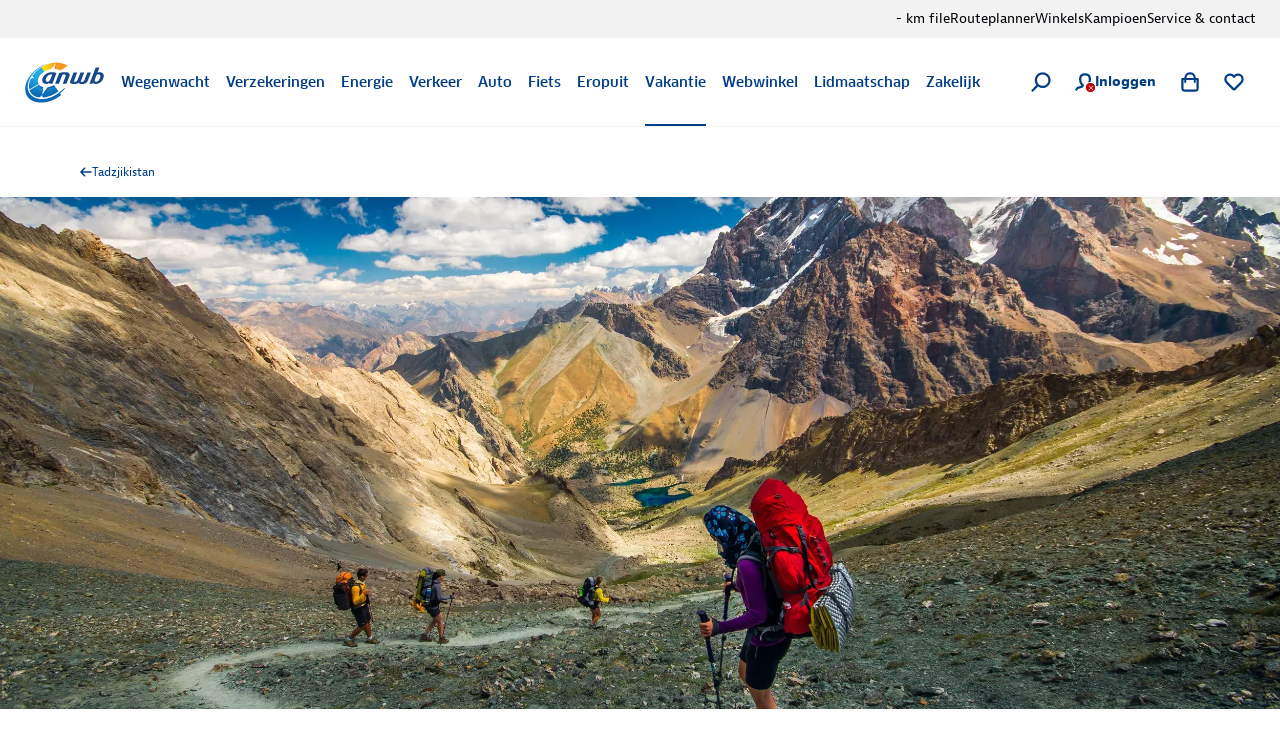

--- FILE ---
content_type: text/html; charset=utf-8
request_url: https://www.anwb.nl/vakantie/tadzjikistan/bezienswaardigheden
body_size: 136494
content:
<!DOCTYPE html><html class="legacy-core-ui" itemscope="" itemType="https://schema.org/WebPage" lang="nl" style="font-size:100% !important"><head><meta charSet="utf-8"/><meta content="width=device-width, initial-scale=1.0, maximum-scale=2.0, user-scalable=yes" name="viewport"/><meta content="169590773068611" property="fb:pages"/><meta content="@ANWB" name="twitter:site"/><meta content="#ffcc00" name="msapplication-TileColor"/><meta content="#ffffff" name="theme-color"/><title>De mooiste bezienswaardigheden van Tadzjikistan | ANWB</title><link href="https://www.anwb.nl/vakantie/tadzjikistan/bezienswaardigheden" rel="canonical"/><meta content="website" name="type" property="og:type"/><meta content="ANWB" name="site_name" property="og:site_name"/><meta content="noodp" name="robots"/><meta content="https://www.anwb.nl/vakantie/tadzjikistan/bezienswaardigheden" name="url" property="og:url"/><meta content="De mooiste bezienswaardigheden van Tadzjikistan | ANWB" name="title" property="og:title"/><meta content="Dit zijn de mooiste bezienswaardigheden van Tadzjikistan. Bekijk de mozaïeken van de Kok Gumbaz-moskee in Istaravshan en bewonder het turquoise Iskander-meer." name="description" property="og:description"/><meta content="https://merk.anwb.nl/m/3f3fa0dd4ee83dda/Web_640-tadzjikistan_algemeen_wandelaar_berg_shutterstock_404755402.jpg" name="image" property="og:image"/><meta content="https://merk.anwb.nl/m/3f3fa0dd4ee83dda/Web_640-tadzjikistan_algemeen_wandelaar_berg_shutterstock_404755402.jpg" name="twitter:image"/><meta content="summary_large_image" name="twitter:card"/><meta content="De mooiste bezienswaardigheden van Tadzjikistan | ANWB" name="twitter:title"/><meta content="Op zoek naar historie en avontuur? Dan is Tadzjikistan een goede keus. Stap in de geschiedenis van de Zijderoute in Shahr-i Khona en verken een kilometers lange gletsjervallei en andere grillige landschappen in Pamir Nationaal Park." name="twitter:description"/><script type="application/ld+json">{"@context":"https://schema.org","@graph":[{"itemListElement":[{"position":1,"item":{"name":"ANWB.nl","@id":"/"},"@type":"ListItem"},{"position":2,"item":{"name":"Vakantie","@id":"/vakantie"},"@type":"ListItem"},{"position":3,"item":{"name":"Tadzjikistan","@id":"/vakantie/tadzjikistan"},"@type":"ListItem"}],"@type":"BreadcrumbList"},{"headline":"De mooiste bezienswaardigheden van Tadzjikistan","author":{"name":"ANWB","url":"https://www.anwb.nl","@type":"Organization"},"image":"https://merk.anwb.nl/transform/020a9b87-1e76-4c07-b1b4-d5f55491d318/Tadzjikistan-Istaravshan-Sary-Mazar-moskee-shutterstock_1542888500","@type":"Article"}]}</script><meta name="next-head-count" content="20"/><meta charSet="utf-8"/><link href="https://static.anwb.nl" rel="dns-prefetch"/><link crossorigin="" href="https://static.anwb.nl" rel="preconnect"/><link href="https://static.anwb.nl" rel="preconnect"/><link href="https://merk.anwb.nl" rel="preconnect"/><link href="https://cdn.webwinkel.anwb.nl" rel="preconnect"/><link href="https://api.anwb.nl" rel="dns-prefetch"/><link crossorigin="" href="https://api.anwb.nl" rel="preconnect"/><link as="font" crossorigin="anonymous" href="https://static.anwb.nl/poncho/fonts/ANWB-ClanPro_6.woff2" rel="preload" type="font/woff2"/><link as="font" crossorigin="anonymous" href="https://static.anwb.nl/poncho/fonts/ANWB-ClanPro_5news.woff2" rel="preload" type="font/woff2"/><link href="/common/assets/anwb-icon-16.png" rel="icon" sizes="16x16"/><link href="/common/assets/anwb-icon-32.png" rel="icon" sizes="32x32"/><link href="/common/assets/anwb-icon-180.png" rel="icon" sizes="180x180"/><link href="/common/assets/anwb-icon-192.png" rel="icon" sizes="192x192"/><link href="/common/assets/anwb-icon-512.png" rel="icon" sizes="512x512"/><link href="/common/assets/anwb-icon-180.png" rel="apple-touch-icon" sizes="180x180"/><link color="#003c85" href="/common/assets/safari-pinned-tab.svg" rel="mask-icon"/><meta content="browserconfig.xml" name="msapplication-config"/><link rel="preload" href="/_next/static/css/67166eae32badf5c.css" as="style"/><link rel="stylesheet" href="/_next/static/css/67166eae32badf5c.css" data-n-g=""/><noscript data-n-css=""></noscript><script defer="" nomodule="" src="/_next/static/chunks/polyfills-c67a75d1b6f99dc8.js"></script><script src="/_next/static/chunks/webpack-b595e2398dbeae08.js" defer=""></script><script src="/_next/static/chunks/framework-b048629586821749.js" defer=""></script><script src="/_next/static/chunks/main-5cdf5ce27575fc43.js" defer=""></script><script src="/_next/static/chunks/pages/_app-4da1d234cd484bca.js" defer=""></script><script src="/_next/static/chunks/2590-30215e008bff5ac9.js" defer=""></script><script src="/_next/static/chunks/pages/%5B%5B...path%5D%5D-4e7a0d407fc2e7ad.js" defer=""></script><script src="/_next/static/eubgh2hV8XyCmTXQjtRlt/_buildManifest.js" defer=""></script><script src="/_next/static/eubgh2hV8XyCmTXQjtRlt/_ssgManifest.js" defer=""></script><style data-styled="" data-styled-version="5.3.11">.fjQxwc{background-color:currentcolor;display:inline-block;-webkit-mask:url(https://static.anwb.nl/poncho/icon/ui/menu.svg) no-repeat center right;mask:url(https://static.anwb.nl/poncho/icon/ui/menu.svg) no-repeat center right;min-height:1.125rem;width:1.125rem;}/*!sc*/
.bSECLa{background-color:currentcolor;display:inline-block;-webkit-mask:url(https://static.anwb.nl/poncho/icon/ui/chevron-left.svg) no-repeat center right;mask:url(https://static.anwb.nl/poncho/icon/ui/chevron-left.svg) no-repeat center right;min-height:1.125rem;width:1.125rem;}/*!sc*/
.czTorR{background-color:currentcolor;display:inline-block;-webkit-mask:url(https://static.anwb.nl/poncho/icon/ui/chevron-right.svg) no-repeat center right;mask:url(https://static.anwb.nl/poncho/icon/ui/chevron-right.svg) no-repeat center right;min-height:1.125rem;width:1.125rem;}/*!sc*/
.cpLcKN{background-color:currentcolor;display:inline-block;-webkit-mask:url(https://static.anwb.nl/poncho/icon/ui/search.svg) no-repeat center right;mask:url(https://static.anwb.nl/poncho/icon/ui/search.svg) no-repeat center right;min-height:1.125rem;width:1.125rem;}/*!sc*/
.dHoZZg{background-color:currentcolor;display:inline-block;-webkit-mask:url(https://static.anwb.nl/poncho/icon/ui/profile.svg) no-repeat center right;mask:url(https://static.anwb.nl/poncho/icon/ui/profile.svg) no-repeat center right;min-height:1.125rem;width:1.125rem;}/*!sc*/
.A-DyOh{background-color:currentcolor;display:inline-block;-webkit-mask:url(https://static.anwb.nl/poncho/icon/ui/cross.svg) no-repeat center right;mask:url(https://static.anwb.nl/poncho/icon/ui/cross.svg) no-repeat center right;min-height:0.75rem;width:0.75rem;}/*!sc*/
.dSDbL{background-color:currentcolor;display:inline-block;-webkit-mask:url(https://static.anwb.nl/poncho/icon/ui/shoppingbag.svg) no-repeat center right;mask:url(https://static.anwb.nl/poncho/icon/ui/shoppingbag.svg) no-repeat center right;min-height:1.125rem;width:1.125rem;}/*!sc*/
.ijlHyL{background-color:currentcolor;display:inline-block;-webkit-mask:url(https://static.anwb.nl/poncho/icon/ui/favourite-outline.svg) no-repeat center right;mask:url(https://static.anwb.nl/poncho/icon/ui/favourite-outline.svg) no-repeat center right;min-height:1.125rem;width:1.125rem;}/*!sc*/
.dcXiOn{background-color:currentcolor;display:inline-block;-webkit-mask:url(https://static.anwb.nl/poncho/icon/ui/arrow-right.svg) no-repeat center right;mask:url(https://static.anwb.nl/poncho/icon/ui/arrow-right.svg) no-repeat center right;min-height:1rem;width:1rem;}/*!sc*/
.hgJSwV{background-color:currentcolor;display:inline-block;-webkit-mask:url(https://static.anwb.nl/poncho/icon/ui/social-facebook.svg) no-repeat center right;mask:url(https://static.anwb.nl/poncho/icon/ui/social-facebook.svg) no-repeat center right;min-height:1.375rem;width:1.375rem;}/*!sc*/
.ijfkcH{background-color:currentcolor;display:inline-block;-webkit-mask:url(https://static.anwb.nl/poncho/icon/ui/social-linkedin.svg) no-repeat center right;mask:url(https://static.anwb.nl/poncho/icon/ui/social-linkedin.svg) no-repeat center right;min-height:1.375rem;width:1.375rem;}/*!sc*/
.ccGGQc{background-color:currentcolor;display:inline-block;-webkit-mask:url(https://static.anwb.nl/poncho/icon/ui/social-youtube.svg) no-repeat center right;mask:url(https://static.anwb.nl/poncho/icon/ui/social-youtube.svg) no-repeat center right;min-height:1.375rem;width:1.375rem;}/*!sc*/
.eOrTbt{background-color:currentcolor;display:inline-block;-webkit-mask:url(https://static.anwb.nl/poncho/icon/ui/social-instagram.svg) no-repeat center right;mask:url(https://static.anwb.nl/poncho/icon/ui/social-instagram.svg) no-repeat center right;min-height:1.375rem;width:1.375rem;}/*!sc*/
data-styled.g1[id="sc-ccbe81f9-0"]{content:"fjQxwc,bSECLa,czTorR,cpLcKN,dHoZZg,A-DyOh,dSDbL,ijlHyL,dcXiOn,hgJSwV,ijfkcH,ccGGQc,eOrTbt,"}/*!sc*/
.hqzybP{font-family:Clan Pro,Arial,sans-serif,ui-icons,illustrative-icons;font-weight:600;font-style:normal;font-size:1rem;line-height:1.25rem;-webkit-text-decoration:none;text-decoration:none;color:#003d86;display:inline-block;}/*!sc*/
.boonuH{font-family:Clan Pro,Arial,sans-serif,ui-icons,illustrative-icons;font-weight:600;font-style:normal;font-size:0.875rem;line-height:1rem;-webkit-text-decoration:none;text-decoration:none;color:#003d86;display:inline-block;}/*!sc*/
.ibgoyb{font-family:Clan Pro,Arial,sans-serif,ui-icons,illustrative-icons;font-weight:600;font-style:normal;font-size:1.125rem;line-height:1.5rem;-webkit-text-decoration:none;text-decoration:none;color:#003d86;}/*!sc*/
@media (min-width:64rem){.ibgoyb{font-family:Clan Pro,Arial,sans-serif,ui-icons,illustrative-icons;font-weight:600;font-size:1.25rem;line-height:1.625rem;-webkit-text-decoration:none;text-decoration:none;}}/*!sc*/
.iyYhff{font-family:Bernina Sans,Arial,sans-serif,ui-icons,illustrative-icons;font-weight:400;font-style:normal;font-size:1rem;line-height:1.5rem;-webkit-text-decoration:none;text-decoration:none;color:#000307;}/*!sc*/
.cuDYwq{font-family:Bernina Sans,Arial,sans-serif,ui-icons,illustrative-icons;font-weight:400;font-style:normal;font-size:0.875rem;line-height:1.375rem;-webkit-text-decoration:none;text-decoration:none;color:#000307;}/*!sc*/
.bnxYMj{font-family:Clan Pro,Arial,sans-serif,ui-icons,illustrative-icons;font-weight:600;font-style:normal;font-size:1.125rem;line-height:1.5rem;-webkit-text-decoration:none;text-decoration:none;color:#003d86;}/*!sc*/
.hNZsYa{font-family:Bernina Sans,Arial,sans-serif,ui-icons,illustrative-icons;font-weight:400;font-style:normal;font-size:1rem;line-height:1.5rem;-webkit-text-decoration:Underline;text-decoration:Underline;color:#0071a4;cursor:pointer;}/*!sc*/
.hNZsYa:hover{color:#00628e;}/*!sc*/
.iiqpQL{font-family:Bernina Sans,Arial,sans-serif,ui-icons,illustrative-icons;font-weight:400;font-style:normal;font-size:0.75rem;line-height:1.125rem;-webkit-text-decoration:none;text-decoration:none;color:#003d86;}/*!sc*/
.iiqpQL:hover{color:#002e65;}/*!sc*/
.kuFYYT{font-family:Clan Pro,Arial,sans-serif,ui-icons,illustrative-icons;font-weight:600;font-style:normal;font-size:1.75rem;line-height:2.375rem;-webkit-text-decoration:none;text-decoration:none;}/*!sc*/
@media (min-width:51.25rem){.kuFYYT{font-family:Clan Pro,Arial,sans-serif,ui-icons,illustrative-icons;font-weight:600;font-size:2.25rem;line-height:2.75rem;-webkit-text-decoration:none;text-decoration:none;}}/*!sc*/
@media (min-width:64rem){.kuFYYT{font-family:Clan Pro,Arial,sans-serif,ui-icons,illustrative-icons;font-weight:600;font-size:3rem;line-height:3.625rem;-webkit-text-decoration:none;text-decoration:none;}}/*!sc*/
.icJKlb{font-family:Bernina Sans,Arial,sans-serif,ui-icons,illustrative-icons;font-weight:400;font-style:normal;font-size:1rem;line-height:1.625rem;-webkit-text-decoration:none;text-decoration:none;color:#000307;}/*!sc*/
.AHSqY{font-family:Clan Pro,Arial,sans-serif,ui-icons,illustrative-icons;font-weight:600;font-style:normal;font-size:1.375rem;line-height:1.75rem;-webkit-text-decoration:none;text-decoration:none;color:#003d86;}/*!sc*/
@media (min-width:64rem){.AHSqY{font-family:Clan Pro,Arial,sans-serif,ui-icons,illustrative-icons;font-weight:600;font-size:1.625rem;line-height:2.25rem;-webkit-text-decoration:none;text-decoration:none;}}/*!sc*/
.BlmeK{font-family:Clan Pro,Arial,sans-serif,ui-icons,illustrative-icons;font-weight:600;font-style:normal;font-size:1.25rem;line-height:1.25rem;-webkit-text-decoration:none;text-decoration:none;color:#003d86;display:inline-block;}/*!sc*/
.kXWOWS{font-family:Clan Pro,Arial,sans-serif,ui-icons,illustrative-icons;font-weight:600;font-style:normal;font-size:0.75rem;line-height:0.875rem;-webkit-text-decoration:none;text-decoration:none;color:#003d86;display:inline-block;}/*!sc*/
.qnemM{font-family:Bernina Sans,Arial,sans-serif,ui-icons,illustrative-icons;font-weight:400;font-style:normal;font-size:0.75rem;line-height:1.125rem;-webkit-text-decoration:none;text-decoration:none;color:#ffffff;}/*!sc*/
.qnemM:hover{color:#ffffff;-webkit-text-decoration:underline;text-decoration:underline;}/*!sc*/
data-styled.g3[id="sc-f7de8f20-0"]{content:"hqzybP,boonuH,ibgoyb,iyYhff,cuDYwq,bnxYMj,hNZsYa,iiqpQL,kuFYYT,icJKlb,AHSqY,BlmeK,kXWOWS,qnemM,"}/*!sc*/
.hCsfke{-webkit-align-items:center;-webkit-box-align:center;-ms-flex-align:center;align-items:center;display:-webkit-box;display:-webkit-flex;display:-ms-flexbox;display:flex;-webkit-flex-direction:column;-ms-flex-direction:column;flex-direction:column;gap:0.75rem;}/*!sc*/
data-styled.g18[id="sc-f32435ed-0"]{content:"hCsfke,"}/*!sc*/
.nRswL{width:2.5rem;height:2.5rem;-webkit-transform-origin:center;-ms-transform-origin:center;transform-origin:center;-webkit-animation:spin 0.75s linear infinite;animation:spin 0.75s linear infinite;}/*!sc*/
@-webkit-keyframes spin{to{-webkit-transform:rotate(360deg);-ms-transform:rotate(360deg);transform:rotate(360deg);}}/*!sc*/
@keyframes spin{to{-webkit-transform:rotate(360deg);-ms-transform:rotate(360deg);transform:rotate(360deg);}}/*!sc*/
data-styled.g19[id="sc-f32435ed-1"]{content:"nRswL,"}/*!sc*/
.LLxGD{fill:white;}/*!sc*/
.gztKHB{fill:#606060;}/*!sc*/
data-styled.g20[id="sc-f32435ed-2"]{content:"LLxGD,gztKHB,"}/*!sc*/
.iyrXbI{background:initial;border:none;padding:initial;-webkit-text-decoration:none;text-decoration:none;text-transform:none;cursor:pointer;outline:none;width:100%;padding:0 0.75rem;height:2.5rem;background:transparent;border:1px solid #d9d9d9;color:#000307;position:relative;display:-webkit-inline-box;display:-webkit-inline-flex;display:-ms-inline-flexbox;display:inline-flex;-webkit-box-pack:center;-webkit-justify-content:center;-ms-flex-pack:center;justify-content:center;-webkit-align-items:center;-webkit-box-align:center;-ms-flex-align:center;align-items:center;gap:0.5rem;border-radius:0.25rem;}/*!sc*/
.iyrXbI:hover,.iyrXbI:active,.iyrXbI:focus{border-color:unset;}/*!sc*/
.iyrXbI[disabled]{opacity:initial;cursor:not-allowed;}/*!sc*/
.iyrXbI[type='submit']{font-family:Clan Pro,Arial,sans-serif,ui-icons,illustrative-icons;font-weight:600;font-size:1rem;line-height:1.25rem;-webkit-text-decoration:none;text-decoration:none;background-image:none;}/*!sc*/
.iyrXbI[type='submit']:hover,.iyrXbI[type='submit']:active,.iyrXbI[type='submit']:focus{background-image:none;}/*!sc*/
@media (min-width:37.5rem){.iyrXbI{width:auto;}}/*!sc*/
.iyrXbI:hover{background-color:#e5e5e5;color:#000307;border-color:#d9d9d9;}/*!sc*/
.iyrXbI:active{background-color:#d9d9d9;color:#000307;border:1px solid #d9d9d9;}/*!sc*/
.iyrXbI:focus-visible.sc-5dfa0dcf-0:focus-visible{outline:2px solid #0080b9;outline-offset:2px;}/*!sc*/
.iyrXbI:focus{color:#000307;}/*!sc*/
.iyrXbI[disabled]{background-color:#e5e5e5;color:#606060;}/*!sc*/
.iyrXbI[type='submit']{background:initial;border:none;padding:initial;-webkit-text-decoration:none;text-decoration:none;text-transform:none;cursor:pointer;outline:none;width:100%;padding:0 0.75rem;height:2.5rem;background:transparent;border:1px solid #d9d9d9;color:#000307;position:relative;display:-webkit-inline-box;display:-webkit-inline-flex;display:-ms-inline-flexbox;display:inline-flex;-webkit-box-pack:center;-webkit-justify-content:center;-ms-flex-pack:center;justify-content:center;-webkit-align-items:center;-webkit-box-align:center;-ms-flex-align:center;align-items:center;gap:0.5rem;border-radius:0.25rem;}/*!sc*/
.iyrXbI[type='submit']:hover,.iyrXbI[type='submit']:active,.iyrXbI[type='submit']:focus{border-color:unset;}/*!sc*/
.iyrXbI[type='submit'][disabled]{opacity:initial;cursor:not-allowed;}/*!sc*/
.iyrXbI[type='submit'][type='submit']{font-family:Clan Pro,Arial,sans-serif,ui-icons,illustrative-icons;font-weight:600;font-size:1rem;line-height:1.25rem;-webkit-text-decoration:none;text-decoration:none;background-image:none;}/*!sc*/
.iyrXbI[type='submit'][type='submit']:hover,.iyrXbI[type='submit'][type='submit']:active,.iyrXbI[type='submit'][type='submit']:focus{background-image:none;}/*!sc*/
@media (min-width:37.5rem){.iyrXbI[type='submit']{width:auto;}}/*!sc*/
.iyrXbI[type='submit']:hover{background-color:#e5e5e5;color:#000307;border-color:#d9d9d9;}/*!sc*/
.iyrXbI[type='submit']:active{background-color:#d9d9d9;color:#000307;border:1px solid #d9d9d9;}/*!sc*/
.iyrXbI[type='submit']:focus-visible.sc-5dfa0dcf-0[type='submit']:focus-visible{outline:2px solid #0080b9;outline-offset:2px;}/*!sc*/
.iyrXbI[type='submit']:focus{color:#000307;}/*!sc*/
.iyrXbI[type='submit'][disabled]{background-color:#e5e5e5;color:#606060;}/*!sc*/
.juzXwE{background:initial;border:none;padding:initial;-webkit-text-decoration:none;text-decoration:none;text-transform:none;cursor:pointer;outline:none;width:100%;padding:0 1rem;height:3rem;background:transparent;border:1px solid #d9d9d9;color:#000307;position:relative;display:-webkit-inline-box;display:-webkit-inline-flex;display:-ms-inline-flexbox;display:inline-flex;-webkit-box-pack:center;-webkit-justify-content:center;-ms-flex-pack:center;justify-content:center;-webkit-align-items:center;-webkit-box-align:center;-ms-flex-align:center;align-items:center;gap:0.5rem;border-radius:0.25rem;}/*!sc*/
.juzXwE:hover,.juzXwE:active,.juzXwE:focus{border-color:unset;}/*!sc*/
.juzXwE[disabled]{opacity:initial;cursor:not-allowed;}/*!sc*/
.juzXwE[type='submit']{font-family:Clan Pro,Arial,sans-serif,ui-icons,illustrative-icons;font-weight:600;font-size:1rem;line-height:1.25rem;-webkit-text-decoration:none;text-decoration:none;background-image:none;}/*!sc*/
.juzXwE[type='submit']:hover,.juzXwE[type='submit']:active,.juzXwE[type='submit']:focus{background-image:none;}/*!sc*/
@media (min-width:37.5rem){.juzXwE{width:auto;}}/*!sc*/
@media (min-width:64rem){.juzXwE{padding:0 1.5rem;height:3.5rem;}}/*!sc*/
.juzXwE:hover{background-color:#e5e5e5;color:#000307;border-color:#d9d9d9;}/*!sc*/
.juzXwE:active{background-color:#d9d9d9;color:#000307;border:1px solid #d9d9d9;}/*!sc*/
.juzXwE:focus-visible.sc-5dfa0dcf-0:focus-visible{outline:2px solid #0080b9;outline-offset:2px;}/*!sc*/
.juzXwE:focus{color:#000307;}/*!sc*/
.juzXwE[disabled]{background-color:#e5e5e5;color:#606060;}/*!sc*/
.juzXwE[type='submit']{background:initial;border:none;padding:initial;-webkit-text-decoration:none;text-decoration:none;text-transform:none;cursor:pointer;outline:none;width:100%;padding:0 1rem;height:3rem;background:transparent;border:1px solid #d9d9d9;color:#000307;position:relative;display:-webkit-inline-box;display:-webkit-inline-flex;display:-ms-inline-flexbox;display:inline-flex;-webkit-box-pack:center;-webkit-justify-content:center;-ms-flex-pack:center;justify-content:center;-webkit-align-items:center;-webkit-box-align:center;-ms-flex-align:center;align-items:center;gap:0.5rem;border-radius:0.25rem;}/*!sc*/
.juzXwE[type='submit']:hover,.juzXwE[type='submit']:active,.juzXwE[type='submit']:focus{border-color:unset;}/*!sc*/
.juzXwE[type='submit'][disabled]{opacity:initial;cursor:not-allowed;}/*!sc*/
.juzXwE[type='submit'][type='submit']{font-family:Clan Pro,Arial,sans-serif,ui-icons,illustrative-icons;font-weight:600;font-size:1rem;line-height:1.25rem;-webkit-text-decoration:none;text-decoration:none;background-image:none;}/*!sc*/
.juzXwE[type='submit'][type='submit']:hover,.juzXwE[type='submit'][type='submit']:active,.juzXwE[type='submit'][type='submit']:focus{background-image:none;}/*!sc*/
@media (min-width:37.5rem){.juzXwE[type='submit']{width:auto;}}/*!sc*/
@media (min-width:64rem){.juzXwE[type='submit']{padding:0 1.5rem;height:3.5rem;}}/*!sc*/
.juzXwE[type='submit']:hover{background-color:#e5e5e5;color:#000307;border-color:#d9d9d9;}/*!sc*/
.juzXwE[type='submit']:active{background-color:#d9d9d9;color:#000307;border:1px solid #d9d9d9;}/*!sc*/
.juzXwE[type='submit']:focus-visible.sc-5dfa0dcf-0[type='submit']:focus-visible{outline:2px solid #0080b9;outline-offset:2px;}/*!sc*/
.juzXwE[type='submit']:focus{color:#000307;}/*!sc*/
.juzXwE[type='submit'][disabled]{background-color:#e5e5e5;color:#606060;}/*!sc*/
data-styled.g22[id="sc-5dfa0dcf-0"]{content:"iyrXbI,juzXwE,"}/*!sc*/
.jaAPdv{background:initial;border:none;padding:initial;-webkit-text-decoration:none;text-decoration:none;text-transform:none;cursor:pointer;outline:none;position:relative;display:-webkit-inline-box;display:-webkit-inline-flex;display:-ms-inline-flexbox;display:inline-flex;-webkit-align-items:center;-webkit-box-align:center;-ms-flex-align:center;align-items:center;-webkit-box-pack:center;-webkit-justify-content:center;-ms-flex-pack:center;justify-content:center;width:3rem;height:3rem;border-radius:0.25rem;background:transparent;border:1px solid #d9d9d9;color:#000307;}/*!sc*/
.jaAPdv:hover,.jaAPdv:active,.jaAPdv:focus{border-color:unset;}/*!sc*/
.jaAPdv[disabled]{opacity:initial;cursor:not-allowed;}/*!sc*/
.jaAPdv[type='submit']{font-family:Clan Pro,Arial,sans-serif,ui-icons,illustrative-icons;font-weight:600;font-size:1rem;line-height:1.25rem;-webkit-text-decoration:none;text-decoration:none;background-image:none;}/*!sc*/
.jaAPdv[type='submit']:hover,.jaAPdv[type='submit']:active,.jaAPdv[type='submit']:focus{background-image:none;}/*!sc*/
.jaAPdv:hover{background-color:#e5e5e5;color:#000307;border-color:#d9d9d9;}/*!sc*/
.jaAPdv:active{background-color:#d9d9d9;color:#000307;border:1px solid #d9d9d9;}/*!sc*/
.jaAPdv:focus-visible.sc-5dfa0dcf-1:focus-visible{outline:2px solid #0080b9;outline-offset:2px;}/*!sc*/
.jaAPdv:focus{color:#000307;}/*!sc*/
.jaAPdv[disabled]{background-color:#e5e5e5;color:#606060;}/*!sc*/
data-styled.g23[id="sc-5dfa0dcf-1"]{content:"jaAPdv,"}/*!sc*/
.RuwAa:has(+ ul){margin-bottom:0 !important;}/*!sc*/
data-styled.g28[id="sc-c3a3405a-0"]{content:"RuwAa,"}/*!sc*/
.blVXmb{width:100%;margin-top:0.5rem;margin-bottom:1rem;border-radius:0.5rem;border:0;}/*!sc*/
.cLDXtu{width:100%;margin-top:0.5rem;margin-bottom:1rem;border-radius:0.5rem;border:0;border-radius:0;height:100%;object-fit:cover;object-position:center;margin-top:0;margin-bottom:0;}/*!sc*/
.AnhWw{width:100%;margin-top:0.5rem;margin-bottom:1rem;border-radius:0.5rem;border:0;margin-top:0;margin-bottom:0;}/*!sc*/
data-styled.g65[id="sc-3b17062-0"]{content:"blVXmb,cLDXtu,AnhWw,"}/*!sc*/
.gtZThw{cursor:pointer;display:inline-block;margin-right:1.5rem;}/*!sc*/
.gtZThw:last-child{margin-right:0;}/*!sc*/
data-styled.g69[id="sc-8bbd52ef-0"]{content:"gtZThw,"}/*!sc*/
.fpAwUP{display:grid;-webkit-align-items:center;-webkit-box-align:center;-ms-flex-align:center;align-items:center;-webkit-column-gap:0.75rem;column-gap:0.75rem;-webkit-text-decoration:none;text-decoration:none;grid-template-areas: 'link-text' 'link-subtext';}/*!sc*/
.fpAwUP:hover .sc-8bbd52ef-2{color:#002e65;}/*!sc*/
.fpAwUP:hover .sc-8bbd52ef-3{color:#002e65;-webkit-transform:translateX(0.1875rem);-ms-transform:translateX(0.1875rem);transform:translateX(0.1875rem);}/*!sc*/
.fpAwUP:active .sc-8bbd52ef-2,.fpAwUP:active .sc-8bbd52ef-3{color:#002e65;}/*!sc*/
data-styled.g70[id="sc-8bbd52ef-1"]{content:"fpAwUP,"}/*!sc*/
.kzzWax{color:#003d86;grid-area:link-text;}/*!sc*/
data-styled.g71[id="sc-8bbd52ef-2"]{content:"kzzWax,"}/*!sc*/
.jJdJEu{-webkit-flex:0 0 auto;-ms-flex:0 0 auto;flex:0 0 auto;display:inline-block;color:#003d86;-webkit-transform:translateX(0);-ms-transform:translateX(0);transform:translateX(0);-webkit-transition:-webkit-transform 0.2s;-webkit-transition:transform 0.2s;transition:transform 0.2s;margin-left:0.75rem;grid-area:link-icon;}/*!sc*/
data-styled.g72[id="sc-8bbd52ef-3"]{content:"jJdJEu,"}/*!sc*/
.digBZq{width:100%;}/*!sc*/
@media (min-width:80rem){.digBZq{display:-webkit-box;display:-webkit-flex;display:-ms-flexbox;display:flex;-webkit-box-pack:center;-webkit-justify-content:center;-ms-flex-pack:center;justify-content:center;}}/*!sc*/
.eyshkc{width:100%;}/*!sc*/
@media (min-width:80rem){}/*!sc*/
data-styled.g84[id="sc-7d6add5-0"]{content:"digBZq,eyshkc,"}/*!sc*/
.gZuVes{-webkit-flex:1;-ms-flex:1;flex:1;max-width:80rem;margin:0 1rem;}/*!sc*/
@media (min-width:30rem){.gZuVes{margin:0 1.5rem;}}/*!sc*/
@media (min-width:37.5rem){.gZuVes{margin:0 2.5rem;}}/*!sc*/
.kPrRjH{-webkit-flex:1;-ms-flex:1;flex:1;}/*!sc*/
.lcmHkP{-webkit-flex:1;-ms-flex:1;flex:1;margin-top:3.5rem;margin-bottom:3.5rem;}/*!sc*/
@media (min-width:30rem){.lcmHkP{margin-top:3.5rem;}}/*!sc*/
@media (min-width:37.5rem){.lcmHkP{margin-top:3.5rem;}}/*!sc*/
@media (min-width:30rem){.lcmHkP{margin-bottom:3.5rem;}}/*!sc*/
@media (min-width:37.5rem){.lcmHkP{margin-bottom:3.5rem;}}/*!sc*/
.cOvZlK{-webkit-flex:1;-ms-flex:1;flex:1;max-width:80rem;margin:3.5rem 1rem;}/*!sc*/
@media (min-width:30rem){.cOvZlK{margin:3.5rem 1.5rem;}}/*!sc*/
@media (min-width:37.5rem){.cOvZlK{margin:3.5rem 2.5rem;}}/*!sc*/
.gUUSOa{-webkit-flex:1;-ms-flex:1;flex:1;max-width:80rem;}/*!sc*/
data-styled.g85[id="sc-7d6add5-1"]{content:"gZuVes,kPrRjH,lcmHkP,cOvZlK,gUUSOa,"}/*!sc*/
.ckQcHO{-webkit-order:1;-ms-flex-order:1;order:1;}/*!sc*/
data-styled.g102[id="sc-35f0f2d9-0"]{content:"ckQcHO,"}/*!sc*/
.dDErz{display:block;padding:0 0.3125rem;border-radius:100%;text-align:center;width:4.375rem;aspect-ratio:1 / 1;background-color:#cc2c26;}/*!sc*/
@media (min-width:51.25rem){.dDErz{width:5.3125rem;}}/*!sc*/
.dDErz .sc-a5c7a683-2{color:#ffffff;}/*!sc*/
data-styled.g110[id="sc-a5c7a683-0"]{content:"dDErz,"}/*!sc*/
.jUFSPW{-webkit-align-items:center;-webkit-box-align:center;-ms-flex-align:center;align-items:center;display:-webkit-box;display:-webkit-flex;display:-ms-flexbox;display:flex;-webkit-flex-direction:column;-ms-flex-direction:column;flex-direction:column;-webkit-box-pack:center;-webkit-justify-content:center;-ms-flex-pack:center;justify-content:center;height:100%;}/*!sc*/
data-styled.g111[id="sc-a5c7a683-1"]{content:"jUFSPW,"}/*!sc*/
.gIuppJ.gIuppJ.gIuppJ{display:block;-webkit-align-self:center;-ms-flex-item-align:center;align-self:center;margin:0;padding:0;padding-bottom:1.5px;}/*!sc*/
.jQTQKw.jQTQKw.jQTQKw{display:block;-webkit-align-self:center;-ms-flex-item-align:center;align-self:center;margin:0;padding:0;}/*!sc*/
.ThFFG.ThFFG.ThFFG{display:block;-webkit-align-self:center;-ms-flex-item-align:center;align-self:center;margin:0;padding:0;padding-bottom:2.5px;}/*!sc*/
data-styled.g112[id="sc-a5c7a683-2"]{content:"gIuppJ,jQTQKw,ThFFG,"}/*!sc*/
.cvGDte{counter-reset:topX;margin:0;max-width:none;padding:0;}/*!sc*/
data-styled.g117[id="sc-d404e084-0"]{content:"cvGDte,"}/*!sc*/
.eGIlya{border-top:0.0625rem solid #e5e5e5;display:-webkit-box;display:-webkit-flex;display:-ms-flexbox;display:flex;padding:0.75rem;}/*!sc*/
@media (min-width:51.25rem){.eGIlya{padding:0.75rem 1rem;}}/*!sc*/
.eGIlya .sc-8bbd52ef-2{display:-webkit-box;display:-webkit-flex;display:-ms-flexbox;display:flex;-webkit-align-items:flex-end;-webkit-box-align:flex-end;-ms-flex-align:flex-end;align-items:flex-end;}/*!sc*/
data-styled.g118[id="sc-d404e084-1"]{content:"eGIlya,"}/*!sc*/
.eViTiY{position:relative;}/*!sc*/
data-styled.g122[id="sc-1a7225dc-0"]{content:"eViTiY,"}/*!sc*/
.dxGcCf{min-width:0;}/*!sc*/
@media (min-width:37.5rem){.dxGcCf{grid-column:span 8;width:100%;}}/*!sc*/
.irAnGS{min-width:0;}/*!sc*/
@media (min-width:37.5rem){.irAnGS{grid-column:span 8;width:100%;grid-column:1 / -1;}}/*!sc*/
data-styled.g141[id="sc-a59ea1e3-0"]{content:"dxGcCf,irAnGS,"}/*!sc*/
.iPqBTK{display:-webkit-box;display:-webkit-flex;display:-ms-flexbox;display:flex;-webkit-flex-direction:column;-ms-flex-direction:column;flex-direction:column;margin:0;padding:0;}/*!sc*/
.iPqBTK .sc-2e67e635-0,.iPqBTK > div:not(.sc-1a91fff7-0){padding:0;}/*!sc*/
.iPqBTK .PONCHO-table{padding:0;}/*!sc*/
data-styled.g142[id="sc-a59ea1e3-1"]{content:"iPqBTK,"}/*!sc*/
.cAkMbS{margin-bottom:0;}/*!sc*/
data-styled.g143[id="sc-9e88a90b-0"]{content:"cAkMbS,"}/*!sc*/
.WEBSHOP-nav-header__shopping-cart{display:none;}/*!sc*/
data-styled.g145[id="sc-global-iumOPH1"]{content:"sc-global-iumOPH1,"}/*!sc*/
.fFXLl.fFXLl.fFXLl > *,.fFXLl.fFXLl.fFXLl > picture > img{margin-top:0;margin-bottom:2.5rem;}/*!sc*/
.fFXLl.fFXLl.fFXLl > *:is(h1,h2,h3,h4,h5,h6){margin-bottom:1rem;}/*!sc*/
.fFXLl.fFXLl.fFXLl > *:is(h1,h2,h3,h4,h5,h6,picture,img):has(+ * em:first-child),.fFXLl.fFXLl.fFXLl > *:is(h1,h2,h3,h4,h5,h6,picture,img):has(+ * em:first-child) img{margin-bottom:0.5rem;}/*!sc*/
data-styled.g151[id="sc-bc7c633a-0"]{content:"fFXLl,"}/*!sc*/
.ioZofQ{padding-right:0.75rem;padding-left:0.75rem;}/*!sc*/
@media (min-width:51.25rem){.ioZofQ{padding-right:1rem;padding-left:1rem;}}/*!sc*/
.ioZofQ *:first-child{margin-top:0;}/*!sc*/
.ioZofQ *:last-child{margin-bottom:0;}/*!sc*/
data-styled.g154[id="sc-9c781fda-0"]{content:"ioZofQ,"}/*!sc*/
.lnJhcO{padding:0.75rem;padding-bottom:0;display:block;margin-right:0;}/*!sc*/
@media (min-width:51.25rem){.lnJhcO{padding:1rem;padding-bottom:0;}}/*!sc*/
.lnJhcO .sc-8bbd52ef-1{display:block;}/*!sc*/
.lnJhcO .sc-8bbd52ef-2{position:relative;display:block;margin-right:1.75rem;margin-bottom:0.5rem;-webkit-hyphens:auto;-moz-hyphens:auto;-ms-hyphens:auto;hyphens:auto;font-family:Clan Pro,Arial,sans-serif,ui-icons,illustrative-icons;font-weight:600;font-size:1.25rem;line-height:1.625rem;-webkit-text-decoration:none;text-decoration:none;}/*!sc*/
.lnJhcO .sc-8bbd52ef-2 .sc-ccbe81f9-0:not(.sc-89ca85a0-2){position:absolute;height:auto;font-style:normal;}/*!sc*/
.lnJhcO .sc-8bbd52ef-2 > *{vertical-align:middle;}/*!sc*/
.lnJhcO .sc-8bbd52ef-4{-webkit-hyphens:auto;-moz-hyphens:auto;-ms-hyphens:auto;hyphens:auto;font-family:Clan Pro,Arial,sans-serif,ui-icons,illustrative-icons;font-weight:600;font-size:1rem;line-height:1.375rem;-webkit-text-decoration:none;text-decoration:none;}/*!sc*/
data-styled.g156[id="sc-89ca85a0-0"]{content:"lnJhcO,"}/*!sc*/
.cgMCCO{padding:0.75rem;padding-bottom:0;}/*!sc*/
@media (min-width:51.25rem){.cgMCCO{padding:1rem;padding-bottom:0;}}/*!sc*/
.cgMCCO .sc-f7de8f20-0{margin-bottom:0.5rem;}/*!sc*/
.cgMCCO .sc-f7de8f20-0{margin-bottom:0;}/*!sc*/
data-styled.g157[id="sc-89ca85a0-1"]{content:"cgMCCO,"}/*!sc*/
.dAkhOa{display:inline-block;height:1rem;width:1rem;fill:currentcolor;}/*!sc*/
.cfsznC{display:inline-block;height:0.75rem;width:0.75rem;fill:currentcolor;}/*!sc*/
data-styled.g230[id="sc-f37aade7-0"]{content:"dAkhOa,cfsznC,"}/*!sc*/
.iWEPrE{position:relative;z-index:1;display:-webkit-box;display:-webkit-flex;display:-ms-flexbox;display:flex;-webkit-flex-direction:column;-ms-flex-direction:column;flex-direction:column;-webkit-align-items:flex-start;-webkit-box-align:flex-start;-ms-flex-align:flex-start;align-items:flex-start;gap:0.5rem;margin-top:auto;padding:1rem;width:calc(100% - 50px);}/*!sc*/
@media (min-width:64rem){.iWEPrE{width:auto;}}/*!sc*/
data-styled.g269[id="sc-bf0d382-0"]{content:"iWEPrE,"}/*!sc*/
.iQpCHI{font-family:Clan Pro,Arial,sans-serif,ui-icons,illustrative-icons;font-weight:600;font-size:1rem;line-height:1.375rem;-webkit-text-decoration:none;text-decoration:none;display:-webkit-box;margin:0;padding-right:1.5rem;width:100%;overflow:hidden;text-overflow:ellipsis;-webkit-line-clamp:2;-webkit-box-orient:vertical;color:#ffffff;}/*!sc*/
@media (min-width:64rem){.iQpCHI{font-family:Clan Pro,Arial,sans-serif,ui-icons,illustrative-icons;font-weight:600;font-size:1.25rem;line-height:1.625rem;-webkit-text-decoration:none;text-decoration:none;-webkit-line-clamp:2;padding-right:4.3125rem;}}/*!sc*/
data-styled.g271[id="sc-35d5dc77-0"]{content:"iQpCHI,"}/*!sc*/
.kWFdyz{position:relative;display:-webkit-box;display:-webkit-flex;display:-ms-flexbox;display:flex;-webkit-flex-direction:column;-ms-flex-direction:column;flex-direction:column;aspect-ratio:4/3;overflow:hidden;border-radius:0.5rem;-webkit-text-decoration:none;text-decoration:none;-webkit-backface-visibility:hidden;backface-visibility:hidden;background-color:#003d86;}/*!sc*/
.kWFdyz:focus{border-radius:0.5rem;outline:2px solid #0080b9;}/*!sc*/
data-styled.g272[id="sc-19a1a287-0"]{content:"kWFdyz,"}/*!sc*/
.kmNMzZ{position:absolute;right:1rem;bottom:1.25rem;right:1.5rem;bottom:1.5rem;}/*!sc*/
.kmNMzZ::before{content:'';position:absolute;top:-49px;left:-43px;width:6.25rem;height:6.25rem;background-color:#ffcd00;-webkit-transform:rotate(-19deg) translate(17px,20px);-ms-transform:rotate(-19deg) translate(17px,20px);transform:rotate(-19deg) translate(17px,20px);-webkit-transition:-webkit-transform 100ms cubic-bezier(.16,.16,.09,1);-webkit-transition:transform 100ms cubic-bezier(.16,.16,.09,1);transition:transform 100ms cubic-bezier(.16,.16,.09,1);}/*!sc*/
@media (min-width:64rem){.kmNMzZ{right:1.5rem;bottom:1.5rem;}.kmNMzZ::before{content:'';position:absolute;top:-49px;left:-43px;width:6.25rem;height:6.25rem;background-color:#ffcd00;-webkit-transform:rotate(-19deg) translate(17px,20px);-ms-transform:rotate(-19deg) translate(17px,20px);transform:rotate(-19deg) translate(17px,20px);}a:hover .sc-19a1a287-1::before{-webkit-transform:rotate(-19deg) translate(17px,20px);-ms-transform:rotate(-19deg) translate(17px,20px);transform:rotate(-19deg) translate(17px,20px);-webkit-transition:-webkit-transform 100 cubic-bezier(.16,.16,.09,1);-webkit-transition:transform 100 cubic-bezier(.16,.16,.09,1);transition:transform 100 cubic-bezier(.16,.16,.09,1);}}/*!sc*/
data-styled.g273[id="sc-19a1a287-1"]{content:"kmNMzZ,"}/*!sc*/
.bOBGsu{display:block;-webkit-transition:all 250ms cubic-bezier(.16,.16,.64,1);transition:all 250ms cubic-bezier(.16,.16,.64,1);-webkit-transform:translate(0,0);-ms-transform:translate(0,0);transform:translate(0,0);color:#003d86;}/*!sc*/
a:hover .sc-19a1a287-3{-webkit-transform:translate(4px,0);-ms-transform:translate(4px,0);transform:translate(4px,0);}/*!sc*/
data-styled.g275[id="sc-19a1a287-3"]{content:"bOBGsu,"}/*!sc*/
.fa-DDXd > a{z-index:2;}/*!sc*/
data-styled.g280[id="sc-e9d00f5e-0"]{content:"fa-DDXd,"}/*!sc*/
.dQldbh{display:-webkit-box;display:-webkit-flex;display:-ms-flexbox;display:flex;-webkit-align-items:flex-end;-webkit-box-align:flex-end;-ms-flex-align:flex-end;align-items:flex-end;height:35px;background:#ffffff;padding:0.75rem;}/*!sc*/
@media (min-width:51.25rem){.dQldbh{height:70px;padding:0 2.5rem 1rem 2.5rem;}}/*!sc*/
@media (min-width:51.25rem){.dQldbh{height:70px;padding:0 0 1rem 2.5rem;}}/*!sc*/
data-styled.g286[id="sc-61006e2b-0"]{content:"dQldbh,"}/*!sc*/
.ixiBjd{display:-webkit-box;display:-webkit-flex;display:-ms-flexbox;display:flex;-webkit-align-items:center;-webkit-box-align:center;-ms-flex-align:center;align-items:center;gap:0.5rem;list-style:none;margin:0;padding:0;}/*!sc*/
data-styled.g287[id="sc-61006e2b-1"]{content:"ixiBjd,"}/*!sc*/
.jewrEm{display:-webkit-box;display:-webkit-flex;display:-ms-flexbox;display:flex;-webkit-align-items:center;-webkit-box-align:center;-ms-flex-align:center;align-items:center;}/*!sc*/
.jewrEm:last-child::after{display:none;}/*!sc*/
.jewrEm::after{content:'';-webkit-mask:url('https://static.anwb.nl/poncho/icon/ui/chevron-right.svg') no-repeat center right;mask:url('https://static.anwb.nl/poncho/icon/ui/chevron-right.svg') no-repeat center right;background-color:#000307;height:0.4375rem;width:0.4375rem;margin-left:0.5rem;}/*!sc*/
data-styled.g289[id="sc-61006e2b-3"]{content:"jewrEm,"}/*!sc*/
.RzRfd{display:-webkit-box;display:-webkit-flex;display:-ms-flexbox;display:flex;-webkit-align-items:center;-webkit-box-align:center;-ms-flex-align:center;align-items:center;gap:0.5rem;color:#003d86;}/*!sc*/
.RzRfd:hover{color:#003d86;-webkit-text-decoration:underline;text-decoration:underline;}/*!sc*/
data-styled.g290[id="sc-78835f9d-0"]{content:"RzRfd,"}/*!sc*/
.fwIznr{-webkit-transition:-webkit-transform 0.2s;-webkit-transition:transform 0.2s;transition:transform 0.2s;color:#003d86;}/*!sc*/
a:hover .sc-78835f9d-1{-webkit-transform:translateX(-0.1875rem);-ms-transform:translateX(-0.1875rem);transform:translateX(-0.1875rem);}/*!sc*/
data-styled.g291[id="sc-78835f9d-1"]{content:"fwIznr,"}/*!sc*/
.klYpts{display:-webkit-box;display:-webkit-flex;display:-ms-flexbox;display:flex;-webkit-align-items:center;-webkit-box-align:center;-ms-flex-align:center;align-items:center;}/*!sc*/
data-styled.g328[id="sc-2dd91480-0"]{content:"klYpts,"}/*!sc*/
.hmSqfw{-webkit-flex:1;-ms-flex:1;flex:1;}/*!sc*/
@media (min-width:64rem){.hmSqfw{display:-webkit-box;display:-webkit-flex;display:-ms-flexbox;display:flex;-webkit-box-pack:end;-webkit-justify-content:flex-end;-ms-flex-pack:end;justify-content:flex-end;}}/*!sc*/
data-styled.g329[id="sc-2eb05e92-0"]{content:"hmSqfw,"}/*!sc*/
.lduOmM{margin:0.5rem 0;height:1px;border:0;background-color:#e5e5e5;}/*!sc*/
@media (min-width:75rem){.lduOmM{margin:1.6875rem 0;}}/*!sc*/
data-styled.g330[id="sc-e242a312-0"]{content:"lduOmM,"}/*!sc*/
.kxRHp{z-index:900;position:fixed;-webkit-inset:var(--anwb_main_navigation_height) 0 0 0;-ms-inset:var(--anwb_main_navigation_height) 0 0 0;inset:var(--anwb_main_navigation_height) 0 0 0;display:none;-webkit-flex-direction:column;-ms-flex-direction:column;flex-direction:column;}/*!sc*/
@media (min-width:75rem){.kxRHp{position:absolute;height:unset;left:unset;bottom:unset;right:1rem;width:100%;max-width:18.125rem;box-shadow:0rem 0.625rem 1.875rem 0rem rgba(0,3,7,0.15);border-bottom-left-radius:0.5rem;border-bottom-right-radius:0.5rem;}}/*!sc*/
data-styled.g331[id="sc-2ceee154-0"]{content:"kxRHp,"}/*!sc*/
.cSjcnV{display:-webkit-box;display:-webkit-flex;display:-ms-flexbox;display:flex;-webkit-flex-direction:column;-ms-flex-direction:column;flex-direction:column;height:100%;padding:1.5rem 1rem;overflow-y:auto;background-color:#ffffff;border-bottom-left-radius:0.5rem;border-bottom-right-radius:0.5rem;}/*!sc*/
.cSjcnV .sc-e242a312-0{margin:0.5rem auto;width:100%;max-width:41rem;}/*!sc*/
@media (min-width:75rem){.cSjcnV{padding:1.5rem;width:100%;border:none;}.cSjcnV .sc-e242a312-0{margin:1rem 0;}}/*!sc*/
data-styled.g332[id="sc-2ceee154-1"]{content:"cSjcnV,"}/*!sc*/
.jnTaTQ{display:-webkit-box;display:-webkit-flex;display:-ms-flexbox;display:flex;-webkit-flex-direction:column;-ms-flex-direction:column;flex-direction:column;margin:0 auto;width:100%;max-width:41rem;padding:0;list-style-type:none;}/*!sc*/
@media (min-width:75rem){.jnTaTQ{gap:1rem;}}/*!sc*/
data-styled.g334[id="sc-fc2af2b9-0"]{content:"jnTaTQ,"}/*!sc*/
.hgzFcd{display:-webkit-box;display:-webkit-flex;display:-ms-flexbox;display:flex;-webkit-align-items:center;-webkit-box-align:center;-ms-flex-align:center;align-items:center;gap:0.75rem;padding:0.75rem 0.5rem;color:#003d86;-webkit-text-decoration:none;text-decoration:none;}/*!sc*/
.hgzFcd:hover{color:#002e65;background-color:#f2f2f2;}/*!sc*/
.hgzFcd:active{background-color:#003d86;color:#ffffff;}/*!sc*/
@media (min-width:75rem){.hgzFcd{padding:0;}.hgzFcd:hover{background-color:unset;color:#0071a4;}.hgzFcd:focus{background-color:unset;color:unset;}.hgzFcd:active{color:#002e65;}}/*!sc*/
.hgzFcd:focus-visible{outline:2px solid #0080b9;outline-offset:-2px;}/*!sc*/
data-styled.g335[id="sc-e37abe2d-0"]{content:"hgzFcd,"}/*!sc*/
.dwmTNE{top:3.5rem;}/*!sc*/
.dwmTNE::before{content:'';position:fixed;z-index:-1;top:0;right:0;width:100vw;height:100vh;background:rgba(0,3,7,0.4);}/*!sc*/
@media (min-width:75rem){.dwmTNE{position:absolute;height:unset;left:unset;bottom:unset;right:1rem;box-shadow:none;max-width:37.5rem;}}/*!sc*/
.dwmTNE .sc-2ceee154-1{padding:0;border-top-left-radius:0.5rem;border-top-right-radius:0.5rem;-webkit-animation:jvLnoe 300ms cubic-bezier(.5,0,.5,1) forwards;animation:jvLnoe 300ms cubic-bezier(.5,0,.5,1) forwards;}/*!sc*/
@media (min-width:75rem){.dwmTNE .sc-2ceee154-1{-webkit-animation:unset;animation:unset;}}/*!sc*/
data-styled.g337[id="sc-25cc0c7b-0"]{content:"dwmTNE,"}/*!sc*/
.hbKhhd{margin:0 auto;width:100%;padding:0 0.5rem 0;max-width:41rem;color:#003d86;}/*!sc*/
.hbKhhd + .sc-fc2af2b9-0{margin-top:0.5rem;}/*!sc*/
@media (min-width:75rem){.hbKhhd{padding:0;}.hbKhhd + .sc-fc2af2b9-0{margin-top:1rem;}}/*!sc*/
data-styled.g338[id="sc-dd015a1f-0"]{content:"hbKhhd,"}/*!sc*/
.iNMMHL{-webkit-appearance:none;-moz-appearance:none;appearance:none;position:relative;display:-webkit-box;display:-webkit-flex;display:-ms-flexbox;display:flex;-webkit-align-items:center;-webkit-box-align:center;-ms-flex-align:center;align-items:center;gap:0.5rem;width:auto;margin:0;padding:0.75rem;border:none;border-radius:0.25rem;color:#003d86;font-weight:bold;background-color:transparent;}/*!sc*/
.iNMMHL:hover{color:#002e65;}/*!sc*/
.iNMMHL:hover .sc-ccbe81f9-0:not([data-indicator]){color:#003472;}/*!sc*/
.iNMMHL:focus,.iNMMHL:active{color:#002e65;}/*!sc*/
.iNMMHL:focus .sc-ccbe81f9-0:not([data-indicator]),.iNMMHL:active .sc-ccbe81f9-0:not([data-indicator]){color:#002e65;}/*!sc*/
.iNMMHL:active{background-color:#f2f2f2;}/*!sc*/
@media (min-width:75rem){.iNMMHL{margin:0.75rem 0;display:-webkit-box;display:-webkit-flex;display:-ms-flexbox;display:flex;}.iNMMHL:hover{background-color:unset;color:#0071a4;}.iNMMHL:focus{background-color:unset;color:unset;}.iNMMHL:active{color:#002e65;}}/*!sc*/
.iNMMHL:focus-visible{outline:2px solid #0080b9;outline-offset:2px;}/*!sc*/
.iNMMHL .sc-ccbe81f9-0{width:1.25rem;height:1.25rem;color:#003d86;}/*!sc*/
data-styled.g339[id="sc-2c4875c8-0"]{content:"iNMMHL,"}/*!sc*/
.htfVYk{max-width:5.875rem;white-space:nowrap;}/*!sc*/
data-styled.g340[id="sc-2c4875c8-1"]{content:"htfVYk,"}/*!sc*/
.jHsnJc{position:relative;height:1.25rem;}/*!sc*/
data-styled.g341[id="sc-2c4875c8-2"]{content:"jHsnJc,"}/*!sc*/
.httqgc{position:absolute;bottom:0;right:0.625rem;-webkit-transform:translate(100%,0.0625rem);-ms-transform:translate(100%,0.0625rem);transform:translate(100%,0.0625rem);display:-webkit-box;display:-webkit-flex;display:-ms-flexbox;display:flex;-webkit-box-pack:center;-webkit-justify-content:center;-ms-flex-pack:center;justify-content:center;-webkit-align-items:center;-webkit-box-align:center;-ms-flex-align:center;align-items:center;width:0.6875rem;height:0.6875rem;border-radius:100%;border:0.0625rem solid #ffffff;color:#003d86;background-color:#ffcd00;color:#ffffff;background-color:#bb0606;}/*!sc*/
.httqgc [data-indicator]{color:#ffffff;}/*!sc*/
.httqgc .sc-ccbe81f9-0{width:0.375rem;height:0.375rem;min-height:unset;}/*!sc*/
data-styled.g342[id="sc-2c4875c8-3"]{content:"httqgc,"}/*!sc*/
.jfOINb{cursor:pointer;}/*!sc*/
@media ((min-width:75rem) and (max-width:87.5rem)){.jfOINb{font-size:0;gap:0;}}/*!sc*/
@media (min-width:75rem){.jfOINb:hover{background-color:unset;color:#0071a4;}.jfOINb:focus{background-color:unset;color:unset;}.jfOINb:active{color:#002e65;}}/*!sc*/
.jfOINb:focus-visible{outline:2px solid #0080b9;outline-offset:-2px;}/*!sc*/
.jfOINb .sc-2c4875c8-1{display:none;}/*!sc*/
@media (min-width:37.5rem){.jfOINb .sc-2c4875c8-1{display:block;}}/*!sc*/
data-styled.g344[id="sc-82913b55-0"]{content:"jfOINb,"}/*!sc*/
.fUHoVy{display:block;overflow:hidden;text-overflow:ellipsis;width:100%;}/*!sc*/
data-styled.g345[id="sc-82913b55-1"]{content:"fUHoVy,"}/*!sc*/
.kVXdTj{grid-area:navigation-actions;display:-webkit-box;display:-webkit-flex;display:-ms-flexbox;display:flex;-webkit-align-items:stretch;-webkit-box-align:stretch;-ms-flex-align:stretch;align-items:stretch;list-style:none;margin:0;padding:0;place-self:stretch stretch;max-width:unset;-webkit-box-pack:end;-webkit-justify-content:end;-ms-flex-pack:end;justify-content:end;}/*!sc*/
@media (min-width:75rem){.kVXdTj{padding:0 1.5rem 0 0;}}/*!sc*/
data-styled.g348[id="sc-ac8ba732-0"]{content:"kVXdTj,"}/*!sc*/
.czjLow{display:-webkit-box;display:-webkit-flex;display:-ms-flexbox;display:flex;-webkit-flex-direction:column;-ms-flex-direction:column;flex-direction:column;aspect-ratio:4 / 3;width:296px;}/*!sc*/
@media (min-width:82.5rem){.czjLow{width:360px;}}/*!sc*/
data-styled.g349[id="sc-b5f7cc93-0"]{content:"czjLow,"}/*!sc*/
.AFsbH{display:-webkit-box;display:-webkit-flex;display:-ms-flexbox;display:flex;-webkit-flex-direction:column;-ms-flex-direction:column;flex-direction:column;gap:0.5rem;}/*!sc*/
@media (min-width:75rem){.AFsbH{-webkit-flex-direction:row;-ms-flex-direction:row;flex-direction:row;gap:1.5rem;}.AFsbH .sc-e6019f10-0{width:14.875rem;}@media (min-width:82.5rem){.AFsbH .sc-e6019f10-0{width:19.125rem;}}}/*!sc*/
data-styled.g351[id="sc-d8368386-0"]{content:"AFsbH,"}/*!sc*/
.bWuacA{display:none;}/*!sc*/
@media (min-width:75rem){.bWuacA{position:absolute;z-index:700;-webkit-inset:var(--anwb_main_navigation_height) 0 0 0;-ms-inset:var(--anwb_main_navigation_height) 0 0 0;inset:var(--anwb_main_navigation_height) 0 0 0;}.bWuacA::after{z-index:-1;content:'';position:absolute;inset:0;background-color:rgba(0,3,7,0.4);pointer-events:none;}}/*!sc*/
@media print{.bWuacA *{display:none;}}/*!sc*/
data-styled.g352[id="sc-e8578f6d-0"]{content:"bWuacA,"}/*!sc*/
.kBkpmv{background-color:#ffffff;}/*!sc*/
data-styled.g353[id="sc-e8578f6d-1"]{content:"kBkpmv,"}/*!sc*/
.gkIdzv{display:grid;grid-template-areas: 'content' 'header' 'aside';max-width:120rem;margin:0 auto;}/*!sc*/
@media (min-width:75rem){.gkIdzv{grid-template-areas: 'header .' 'content aside';grid-template-columns:auto 1fr;grid-template-rows:auto 1fr;gap:2.5rem 1.5rem;padding:2rem 0;margin:0 6rem;}}/*!sc*/
@media (min-width:82.5rem){.gkIdzv{margin:0 7.5rem;}}/*!sc*/
@media (min-width:85rem){.gkIdzv{margin:0 auto;padding-left:7.6875rem;padding-right:7.6875rem;}}/*!sc*/
.gkIdzv .sc-d8368386-0{grid-area:content;}/*!sc*/
.gkIdzv .sc-b5f7cc93-0{grid-area:aside;}/*!sc*/
@media (max-width:75rem){.gkIdzv .sc-b5f7cc93-0{padding-top:1.5rem;}}/*!sc*/
@media (min-width:75rem){.gkIdzv .sc-b5f7cc93-0{display:-webkit-box;display:-webkit-flex;display:-ms-flexbox;display:flex;}}/*!sc*/
data-styled.g354[id="sc-e8578f6d-2"]{content:"gkIdzv,"}/*!sc*/
.fOyxqd{grid-area:header;display:-webkit-box;display:-webkit-flex;display:-ms-flexbox;display:flex;-webkit-flex-direction:row;-ms-flex-direction:row;flex-direction:row;gap:2rem;}/*!sc*/
data-styled.g355[id="sc-e8578f6d-3"]{content:"fOyxqd,"}/*!sc*/
.gNiFOz{display:none;margin:0;color:#003d86;}/*!sc*/
.gNiFOz:active{color:#002e65;}/*!sc*/
.gNiFOz:focus-visible{outline:2px solid #0080b9;outline-offset:2px;}/*!sc*/
@media (min-width:75rem){.gNiFOz{display:block;}}/*!sc*/
data-styled.g356[id="sc-e8578f6d-4"]{content:"gNiFOz,"}/*!sc*/
.hCNioJ{font-family:Clan Pro,Arial,sans-serif,ui-icons,illustrative-icons;font-weight:600;font-size:1rem;line-height:1.25rem;-webkit-text-decoration:none;text-decoration:none;-webkit-flex:1;-ms-flex:1;flex:1;position:relative;display:-webkit-box;display:-webkit-flex;display:-ms-flexbox;display:flex;-webkit-flex-direction:row;-ms-flex-direction:row;flex-direction:row;-webkit-align-items:center;-webkit-box-align:center;-ms-flex-align:center;align-items:center;-webkit-box-pack:justify;-webkit-justify-content:space-between;-ms-flex-pack:justify;justify-content:space-between;padding:0.75rem 0.5rem;margin-top:1rem;-webkit-text-decoration:none;text-decoration:none;color:#003d86;}/*!sc*/
.hCNioJ::before{content:'';position:absolute;top:-0.375rem;right:0;left:0;height:2px;background-color:#003d86;}/*!sc*/
.hCNioJ::after{content:'';-webkit-mask:url('https://static.anwb.nl/poncho/icon/ui/chevron-right.svg') no-repeat center right;mask:url('https://static.anwb.nl/poncho/icon/ui/chevron-right.svg') no-repeat center right;background-color:#003d86;height:1.125rem;width:1.125rem;}/*!sc*/
.hCNioJ:hover{color:#0071a4;}/*!sc*/
.hCNioJ:hover::after{background-color:#0071a4;}/*!sc*/
.hCNioJ:active,.hCNioJ:focus{color:#002e65;}/*!sc*/
.hCNioJ:active::after,.hCNioJ:focus::after{background-color:#002e65;}/*!sc*/
.hCNioJ:focus-visible{outline:2px solid #0080b9;outline-offset:2px;}/*!sc*/
@media (max-width:74.9375rem){.hCNioJ{border-radius:0.125rem;}.hCNioJ:hover{color:#002e65;background-color:#f2f2f2;}.hCNioJ:hover::after{background-color:#002e65;}.hCNioJ:active{background-color:#003d86;color:#ffffff;}.hCNioJ:active::after{background-color:#ffffff;}}/*!sc*/
@media (min-width:75rem){.hCNioJ{font-family:Clan Pro,Arial,sans-serif,ui-icons,illustrative-icons;font-weight:450;font-size:1.25rem;line-height:1.625rem;color:#003d86;-webkit-flex:unset;-ms-flex:unset;flex:unset;display:-webkit-inline-box;display:-webkit-inline-flex;display:-ms-inline-flexbox;display:inline-flex;-webkit-box-pack:start;-webkit-justify-content:flex-start;-ms-flex-pack:start;justify-content:flex-start;gap:0.75rem;padding:0;margin-top:0;}.hCNioJ::before{display:none;}}/*!sc*/
data-styled.g357[id="sc-e8578f6d-5"]{content:"hCNioJ,"}/*!sc*/
.gwDKIQ{display:-webkit-box;display:-webkit-flex;display:-ms-flexbox;display:flex;-webkit-flex-direction:column;-ms-flex-direction:column;flex-direction:column;cursor:pointer;line-height:1.6;}/*!sc*/
@media (min-width:75rem){.gwDKIQ{display:-webkit-box;display:-webkit-flex;display:-ms-flexbox;display:flex;}}/*!sc*/
data-styled.g358[id="sc-d2a00ab2-0"]{content:"gwDKIQ,"}/*!sc*/
.vNopA{display:-webkit-box;display:-webkit-flex;display:-ms-flexbox;display:flex;-webkit-flex-direction:column;-ms-flex-direction:column;flex-direction:column;gap:0.5rem;list-style:none;margin:0 auto;width:100%;max-width:41rem;padding:0;}/*!sc*/
@media (min-width:75rem){.vNopA{gap:0;margin:0;width:unset;max-width:unset;}}/*!sc*/
data-styled.g359[id="sc-c61a8658-0"]{content:"vNopA,"}/*!sc*/
.IcEB{white-space:nowrap;margin:0;display:-webkit-inline-box;display:-webkit-inline-flex;display:-ms-inline-flexbox;display:inline-flex;-webkit-align-items:center;-webkit-box-align:center;-ms-flex-align:center;align-items:center;gap:0.25rem;}/*!sc*/
.IcEB:focus-visible{outline:2px solid #0080b9;outline-offset:2px;}/*!sc*/
.IcEB,.IcEB *{position:relative;color:#000307;}/*!sc*/
.IcEB:hover,.IcEB *:hover{color:#00628e;}/*!sc*/
.IcEB:hover::after,.IcEB *:hover::after{content:'';position:absolute;right:0;bottom:0;left:0;height:1px;background-color:currentcolor;}/*!sc*/
.IcEB:active,.IcEB *:active{color:#002e65;}/*!sc*/
data-styled.g360[id="sc-8f4328ac-0"]{content:"IcEB,"}/*!sc*/
.kqnzkQ{overflow:hidden;white-space:nowrap;text-overflow:ellipsis;}/*!sc*/
data-styled.g362[id="sc-656b219a-0"]{content:"kqnzkQ,"}/*!sc*/
.jCpNjl{grid-area:navigation-left;display:none;-webkit-align-items:center;-webkit-box-align:center;-ms-flex-align:center;align-items:center;}/*!sc*/
data-styled.g363[id="sc-e88e894c-0"]{content:"jCpNjl,"}/*!sc*/
.cUsoHW{-webkit-flex:0;-ms-flex:0;flex:0;padding:0.75rem;margin:0;cursor:pointer;border:none;gap:0;font-size:0;}/*!sc*/
.cUsoHW:hover,.cUsoHW:focus{background:none;border:none;}/*!sc*/
.cUsoHW .sc-ccbe81f9-0{width:1.25rem;height:1.25rem;color:#003d86;}/*!sc*/
data-styled.g364[id="sc-e88e894c-1"]{content:"cUsoHW,"}/*!sc*/
.iHoHoE{margin:0 auto;text-align:center;}/*!sc*/
.iHoHoE:active{color:#002e65;}/*!sc*/
data-styled.g365[id="sc-e88e894c-2"]{content:"iHoHoE,"}/*!sc*/
.jdRiiH{grid-area:navigation-main;-webkit-align-self:stretch;-ms-flex-item-align:stretch;align-self:stretch;position:relative;display:-webkit-box;display:-webkit-flex;display:-ms-flexbox;display:flex;-webkit-align-items:stretch;-webkit-box-align:stretch;-ms-flex-align:stretch;align-items:stretch;width:100%;max-width:100%;overflow:hidden;}/*!sc*/
@media (min-width:75rem){.jdRiiH{-webkit-align-self:stretch;-ms-flex-item-align:stretch;align-self:stretch;}}/*!sc*/
data-styled.g366[id="sc-76fe35f2-0"]{content:"jdRiiH,"}/*!sc*/
.fyqggF{display:none;-webkit-flex-direction:column;-ms-flex-direction:column;flex-direction:column;-webkit-align-items:stretch;-webkit-box-align:stretch;-ms-flex-align:stretch;align-items:stretch;width:100%;max-height:100%;overflow-y:auto;background-color:#ffffff;content-visibility:hidden;-webkit-scrollbar-width:none;-moz-scrollbar-width:none;-ms-scrollbar-width:none;scrollbar-width:none;}/*!sc*/
.fyqggF::-webkit-scrollbar{display:none;}/*!sc*/
@media (min-width:75rem){.fyqggF{-webkit-align-items:stretch;-webkit-box-align:stretch;-ms-flex-align:stretch;align-items:stretch;display:-webkit-box;display:-webkit-flex;display:-ms-flexbox;display:flex;-webkit-flex-direction:row;-ms-flex-direction:row;flex-direction:row;-webkit-box-pack:justify;-webkit-justify-content:space-between;-ms-flex-pack:justify;justify-content:space-between;content-visibility:visible;max-width:100%;overflow:auto visible;}.fyqggF > .sc-c61a8658-0{-webkit-flex-direction:row;-ms-flex-direction:row;flex-direction:row;}.fyqggF > .sc-c61a8658-0 > .sc-d2a00ab2-0{-webkit-flex-direction:row;-ms-flex-direction:row;flex-direction:row;-webkit-align-items:stretch;-webkit-box-align:stretch;-ms-flex-align:stretch;align-items:stretch;}}/*!sc*/
data-styled.g367[id="sc-76fe35f2-1"]{content:"fyqggF,"}/*!sc*/
.djpcEC{position:relative;grid-area:navigation-secondary;-webkit-align-self:end;-ms-flex-item-align:end;align-self:end;display:none;gap:0.25rem;margin:0 -1rem;-webkit-flex-direction:column;-ms-flex-direction:column;flex-direction:column;background-color:#f2f2f2;z-index:751;}/*!sc*/
.djpcEC .sc-c61a8658-0{padding:1.5rem;gap:1rem;}/*!sc*/
.djpcEC .sc-d2a00ab2-0{display:inline;}/*!sc*/
@media (min-width:37.5rem){.djpcEC > .sc-c61a8658-0{padding:1.5rem 0.5rem;}}/*!sc*/
@media (min-width:75rem){.djpcEC{display:-webkit-box;display:-webkit-flex;display:-ms-flexbox;display:flex;-webkit-flex-direction:row;-ms-flex-direction:row;flex-direction:row;-webkit-box-pack:end;-webkit-justify-content:flex-end;-ms-flex-pack:end;justify-content:flex-end;margin:0;}.djpcEC > .sc-c61a8658-0{-webkit-flex-direction:row;-ms-flex-direction:row;flex-direction:row;gap:1.5rem;margin:0;padding:0 1.5rem;}.djpcEC > .sc-c61a8658-0 .sc-8f4328ac-0{padding:0.5rem 0;}}/*!sc*/
@media (min-width:85rem){.djpcEC::before,.djpcEC::after{content:'';position:absolute;top:0;bottom:0;width:calc(50vw - 50%);background-color:#f2f2f2;}.djpcEC::before{left:0;-webkit-transform:translateX(-100%);-ms-transform:translateX(-100%);transform:translateX(-100%);}.djpcEC::after{right:0;-webkit-transform:translateX(100%);-ms-transform:translateX(100%);transform:translateX(100%);}}/*!sc*/
data-styled.g369[id="sc-b9b18f82-0"]{content:"djpcEC,"}/*!sc*/
.iBcsUD{display:-webkit-box;display:-webkit-flex;display:-ms-flexbox;display:flex;-webkit-flex-direction:column;-ms-flex-direction:column;flex-direction:column;}/*!sc*/
data-styled.g371[id="sc-44122329-0"]{content:"iBcsUD,"}/*!sc*/
.gCkUmp{display:block;padding:0.5rem;color:#003d86;border-radius:0.125rem;}/*!sc*/
.gCkUmp:hover{color:#002e65;background-color:#f2f2f2;}/*!sc*/
.gCkUmp:active{color:#ffffff;background-color:#003d86;}/*!sc*/
.gCkUmp:focus-visible{outline:2px solid #0080b9;outline-offset:2px;}/*!sc*/
data-styled.g372[id="sc-21578e41-0"]{content:"gCkUmp,"}/*!sc*/
.bkTPgd{display:-webkit-box;display:-webkit-flex;display:-ms-flexbox;display:flex;-webkit-flex-direction:column;-ms-flex-direction:column;flex-direction:column;gap:0.5rem;max-width:100%;width:100%;margin:0;padding:0;list-style:none;}/*!sc*/
data-styled.g373[id="sc-fd0536f0-0"]{content:"bkTPgd,"}/*!sc*/
.feZcqH{-webkit-appearance:none;-moz-appearance:none;appearance:none;position:relative;display:-webkit-box;display:-webkit-flex;display:-ms-flexbox;display:flex;-webkit-align-self:stretch;-ms-flex-item-align:stretch;align-self:stretch;-webkit-box-pack:justify;-webkit-justify-content:space-between;-ms-flex-pack:justify;justify-content:space-between;-webkit-align-items:center;-webkit-box-align:center;-ms-flex-align:center;align-items:center;gap:0.25rem;padding:0.75rem 0.5rem;border:none;border-radius:unset;color:#003d86;background-color:#ffffff;}/*!sc*/
.feZcqH:hover{color:#0071a4;}/*!sc*/
.feZcqH:focus{color:unset;}/*!sc*/
.feZcqH:focus-visible{outline:2px solid #0080b9;outline-offset:-2px;}/*!sc*/
.feZcqH .sc-ccbe81f9-0{-webkit-flex:none;-ms-flex:none;flex:none;color:#003d86;}/*!sc*/
@media (max-width:74.9375rem){.feZcqH{border-radius:0.125rem;}.feZcqH:hover{color:#002e65;background-color:#f2f2f2;}.feZcqH:active{background-color:#003d86;color:#ffffff;}.feZcqH:active .sc-ccbe81f9-0{color:#ffffff;}}/*!sc*/
@media (min-width:75rem){.feZcqH{display:-webkit-box;display:-webkit-flex;display:-ms-flexbox;display:flex;}.feZcqH .sc-ccbe81f9-0{display:none;}}/*!sc*/
.gQDYps{-webkit-appearance:none;-moz-appearance:none;appearance:none;position:relative;display:-webkit-box;display:-webkit-flex;display:-ms-flexbox;display:flex;-webkit-align-self:stretch;-ms-flex-item-align:stretch;align-self:stretch;-webkit-box-pack:justify;-webkit-justify-content:space-between;-ms-flex-pack:justify;justify-content:space-between;-webkit-align-items:center;-webkit-box-align:center;-ms-flex-align:center;align-items:center;gap:0.25rem;padding:0.75rem 0.5rem;border:none;border-radius:unset;color:#003d86;background-color:#ffffff;}/*!sc*/
.gQDYps:hover{color:#0071a4;}/*!sc*/
.gQDYps:focus{color:unset;}/*!sc*/
.gQDYps:focus-visible{outline:2px solid #0080b9;outline-offset:-2px;}/*!sc*/
.gQDYps .sc-ccbe81f9-0{-webkit-flex:none;-ms-flex:none;flex:none;color:#003d86;}/*!sc*/
@media (max-width:74.9375rem){.gQDYps{border-radius:0.125rem;}.gQDYps:hover{color:#002e65;background-color:#f2f2f2;}.gQDYps:active{background-color:#003d86;color:#ffffff;}.gQDYps:active .sc-ccbe81f9-0{color:#ffffff;}}/*!sc*/
@media (min-width:75rem){.gQDYps{display:-webkit-box;display:-webkit-flex;display:-ms-flexbox;display:flex;}.gQDYps.gQDYps::after{content:'';position:absolute;top:unset;right:0.5rem;bottom:0;left:0.5rem;height:2px;}.gQDYps::after{background-color:#003d86;}.gQDYps .sc-ccbe81f9-0{display:none;}}/*!sc*/
data-styled.g374[id="sc-20a049a4-0"]{content:"feZcqH,gQDYps,"}/*!sc*/
.hcrPTU{display:-webkit-box;display:-webkit-flex;display:-ms-flexbox;display:flex;-webkit-align-items:center;-webkit-box-align:center;-ms-flex-align:center;align-items:center;text-align:left;overflow:hidden;}/*!sc*/
data-styled.g375[id="sc-20a049a4-1"]{content:"hcrPTU,"}/*!sc*/
.bceIhN{position:relative;color:#003d86;grid-area:navigation-toggle;padding:0.75rem;margin:0;cursor:pointer;border:none;gap:0;font-family:Bernina Sans,Arial,sans-serif,ui-icons,illustrative-icons;font-weight:400;font-size:0.875rem;line-height:1.375rem;-webkit-text-decoration:none;text-decoration:none;font-weight:600;font-size:0;}/*!sc*/
.bceIhN:hover,.bceIhN:focus{background:none;border:none;}/*!sc*/
.bceIhN:hover{color:#003472;}/*!sc*/
.bceIhN:focus,.bceIhN:active{color:#002e65;}/*!sc*/
@media (min-width:23.4375rem){.bceIhN{gap:0.25rem;font-size:unset;}}/*!sc*/
@media (min-width:75rem){.bceIhN{display:none;}}/*!sc*/
.bceIhN .sc-ccbe81f9-0{width:1.25rem;height:1.25rem;}/*!sc*/
data-styled.g376[id="sc-b3e6698-0"]{content:"bceIhN,"}/*!sc*/
.iWWNtd{z-index:750;position:relative;display:-webkit-box;display:-webkit-flex;display:-ms-flexbox;display:flex;-webkit-flex-direction:column;-ms-flex-direction:column;flex-direction:column;margin:0 auto;padding:0 0.25rem 0 0.75rem;background-color:#ffffff;}/*!sc*/
@media (min-width:75rem){.iWWNtd{padding:0;border-bottom:1px solid #f2f2f2;}}/*!sc*/
@media (min-width:82.5rem){.iWWNtd{margin:0;-webkit-align-items:center;-webkit-box-align:center;-ms-flex-align:center;align-items:center;}}/*!sc*/
data-styled.g377[id="sc-a3d611e4-0"]{content:"iWWNtd,"}/*!sc*/
.ciMJYb{-webkit-flex:1;-ms-flex:1;flex:1;display:grid;grid-template-areas: 'navigation-left navigation-actions navigation-toggle' 'navigation-main navigation-main navigation-main' 'navigation-secondary navigation-secondary navigation-secondary';grid-template-columns:1fr auto auto;grid-template-rows:4.25rem 1fr auto;-webkit-align-items:center;-webkit-box-align:center;-ms-flex-align:center;align-items:center;max-width:120rem;}/*!sc*/
@media (min-width:37.5rem){.ciMJYb{grid-template-columns:auto 1fr auto;grid-template-rows:4.875rem 1fr auto;}}/*!sc*/
@media (min-width:75rem){.ciMJYb{position:relative;-webkit-flex:unset;-ms-flex:unset;flex:unset;grid-template-areas: 'navigation-secondary navigation-secondary navigation-secondary navigation-secondary' 'navigation-left navigation-main navigation-actions navigation-toggle';grid-template-columns:auto auto 1fr 0;grid-template-rows:auto 5.5rem auto;height:unset;}}/*!sc*/
@media (min-width:82.5rem){.ciMJYb{margin:0;-webkit-align-items:center;-webkit-box-align:center;-ms-flex-align:center;align-items:center;width:100%;}}/*!sc*/
data-styled.g378[id="sc-a3d611e4-1"]{content:"ciMJYb,"}/*!sc*/
.kVRIXV{padding:0.75rem 0;}/*!sc*/
data-styled.g379[id="sc-aXZVg"]{content:"kVRIXV,"}/*!sc*/
.gjwIgv{-webkit-order:1;-ms-flex-order:1;order:1;}/*!sc*/
@media (min-width:64rem){.gjwIgv{-webkit-order:initial;-ms-flex-order:initial;order:initial;}}/*!sc*/
data-styled.g395[id="sc-7410cff8-0"]{content:"gjwIgv,"}/*!sc*/
.fPBiqh{display:-webkit-box;display:-webkit-flex;display:-ms-flexbox;display:flex;-webkit-flex-direction:column;-ms-flex-direction:column;flex-direction:column;-webkit-align-items:center;-webkit-box-align:center;-ms-flex-align:center;align-items:center;padding:2.5rem;background-color:#ffffff;}/*!sc*/
@media (min-width:37.5rem){.fPBiqh{padding-left:4rem;padding-right:4rem;}}/*!sc*/
@media (min-width:64rem){.fPBiqh{padding:1.5rem 2.5rem;}}/*!sc*/
data-styled.g396[id="sc-ecdd0e34-0"]{content:"fPBiqh,"}/*!sc*/
.kVMwXD{display:-webkit-box;display:-webkit-flex;display:-ms-flexbox;display:flex;-webkit-flex-direction:column;-ms-flex-direction:column;flex-direction:column;-webkit-align-items:center;-webkit-box-align:center;-ms-flex-align:center;align-items:center;gap:2rem;width:100%;}/*!sc*/
@media (min-width:64rem){.kVMwXD{-webkit-flex-direction:row;-ms-flex-direction:row;flex-direction:row;-webkit-box-pack:justify;-webkit-justify-content:space-between;-ms-flex-pack:justify;justify-content:space-between;-webkit-align-items:center;-webkit-box-align:center;-ms-flex-align:center;align-items:center;gap:1.5rem;max-width:80rem;}}/*!sc*/
data-styled.g397[id="sc-ecdd0e34-1"]{content:"kVMwXD,"}/*!sc*/
.edtDuE{display:-webkit-box;display:-webkit-flex;display:-ms-flexbox;display:flex;-webkit-flex-direction:column;-ms-flex-direction:column;flex-direction:column;gap:1.5rem 0;}/*!sc*/
data-styled.g398[id="sc-1752bb1f-0"]{content:"edtDuE,"}/*!sc*/
.eidvke{margin:0;padding:0;display:-webkit-box;display:-webkit-flex;display:-ms-flexbox;display:flex;-webkit-flex-wrap:wrap;-ms-flex-wrap:wrap;flex-wrap:wrap;-webkit-box-pack:center;-webkit-justify-content:center;-ms-flex-pack:center;justify-content:center;gap:1.5rem;list-style:none;max-width:none;}/*!sc*/
@media (min-width:64rem){.eidvke{-webkit-box-pack:start;-webkit-justify-content:flex-start;-ms-flex-pack:start;justify-content:flex-start;gap:0.5rem 2.5rem;padding:0;}}/*!sc*/
data-styled.g399[id="sc-86dceeb3-0"]{content:"eidvke,"}/*!sc*/
.fkoWsS{text-align:center;}/*!sc*/
data-styled.g400[id="sc-6a1418ab-0"]{content:"fkoWsS,"}/*!sc*/
.dbbzGq{color:#000307;-webkit-text-decoration:none;text-decoration:none;}/*!sc*/
.dbbzGq:hover,.dbbzGq:active{color:#000307;-webkit-text-decoration:none;text-decoration:none;}/*!sc*/
.dbbzGq:focus-visible{outline:2px solid #0080b9;border-radius:8px;}/*!sc*/
data-styled.g401[id="sc-6a1418ab-1"]{content:"dbbzGq,"}/*!sc*/
.bkcQmt{-webkit-order:2;-ms-flex-order:2;order:2;padding:0 1.5rem;display:-webkit-box;display:-webkit-flex;display:-ms-flexbox;display:flex;-webkit-flex-direction:column;-ms-flex-direction:column;flex-direction:column;gap:3.5rem;}/*!sc*/
@media (min-width:37.5rem){.bkcQmt{display:grid;grid-template-columns:repeat(2,1fr);gap:3.5rem 1.5rem;}}/*!sc*/
@media (min-width:64rem){.bkcQmt{-webkit-order:initial;-ms-flex-order:initial;order:initial;padding:0;height:-webkit-min-content;height:-moz-min-content;height:min-content;row-gap:5rem;}}/*!sc*/
data-styled.g402[id="sc-78dba88b-0"]{content:"bkcQmt,"}/*!sc*/
.dTgipz{display:-webkit-box;display:-webkit-flex;display:-ms-flexbox;display:flex;-webkit-flex-direction:column;-ms-flex-direction:column;flex-direction:column;gap:1rem;margin:0;padding:0;list-style:none;}/*!sc*/
data-styled.g403[id="sc-90aa03b1-0"]{content:"dTgipz,"}/*!sc*/
.fVxBvn{children:[object Object];}/*!sc*/
.fVxBvn theme{name:ANWB brand refresh;font-fallbacks1:Apple SD Gothic Neo;font-fallbacks2:Calibri;font-fallbacks3:Roboto;font-fallbacks4:Verdana;}/*!sc*/
.fVxBvn theme colors base{text-titles:#003d86;text-title-link:#003d86;text-subtitles:#000307;text-body:#000307;text-label:#000307;text-description:#606060;text-sticker:#003d86;text-logo:#004680;text-button:#003d86;text-tag:#003d86;text-tab-default:#003d86;text-form-field-input:#000307;-webkit-text-pagination-default:#000307;text-pagination-default:#000307;text-main-navigation:#003d86;text-topbar-navigation:#003d86;text-sticky-navigation:#000307;text-footer-bar:#003d86;text-support:#000307;text-stepsbar-steps:#003d86;text-price:#003d86;text-price-receipt:#000307;bg-footer:#003d86;bg-tab-tabbox-active:#003d86;bg-tooltip:#003d86;bg-button:#003d86;bg-daypicker-selected:#003d86;bg-slider-track:#003d86;border-tab:#003d86;border-tabbox:#003d86;border-sticker:#e5e5e5;border-button:#e5e5e5;border-active:#003d86;icon-button:#003d86;icon-illustrative:#003d86;icon-ui:#000307;icon-ui-fill:#000307;icon-poi:#003472;icon-hover:#003472;review-grade:#000307;review-bar:#003d86;bg-gallery-button:rgba(0,3,7,0.15);overlay:rgba(0,7,11,0.2);license-plate:#003d86;bg-rating-item-selected:#003d86;text-counter:#003d86;text-number:#000307;text-usp:#000307;text-date:#000307;text-intro:#003d86;text-body-link-hover:#00628e;text-link:#003d86;footer-divider:#295785;text-quote:#003d86;-webkit-underline-pagination:#000307;-ms-flex-underline-pagination:#000307;underline-pagination:#000307;bg-chat:#d9e2ed;divider-footer:#ffffff;-webkit-text-navigation-main-label-active:#003d86;text-navigation-main-label-active:#003d86;bg-blocks-primary:#003d86;bg-blocks-primary-hover:#002e65;fill-indication-bar-indicator:#003d86;text-pill:#000307;bg-button-hover:#002e65;border-button-toggle:#000307;text-button-toggle-off:#606060;-webkit-underline-button-toggle:#000307;-ms-flex-underline-button-toggle:#000307;underline-button-toggle:#000307;border-licenseplate:#003d86;text-titles-inactive:#606060;text-support-inactive:#606060;text-body-inactive:#606060;border-node:#003d86;text-node:#003d86;bg-footer-secondary:#f2f2f2;bg-file-upload-on-dark-hover-documents:#003472;bg-tooltip-on-dark:#ffffff;bg-card-review:#003d86;bg-card-review-hover:#002e65;bg-tag-active:#003d86;bg-tag-active-on-dark:#59bbe7;bg-searchlink-active:#003d86;bg-form:#003d86;text-subtitles-secondary:#003d86;bg-button-favorite:rgba(0,3,7,0.15);bg-chip-selected:#003d86;overlay-navigation:rgba(0,3,7,0.4);-webkit-text-navigation-hover:#0071a4;text-navigation-hover:#0071a4;overlay-search-widget:rgba(0,3,7,0.4);bg-image-preview:rgba(96,96,96,0.30);bg-tile-primary:#003d86;bg-tile-primary-hover:#002e65;bg-tile-primary-active:#00224a;bg-navigation-item-active:#003d86;bg-toast:#003d86;bg-sticker:#003d86;}/*!sc*/
.fVxBvn theme colors highlight{text-intro:#000307;-webkit-text-interactive:#003d86;text-interactive:#003d86;text-link:#0071a4;text-hover:#002e65;bg-toggle-on:#0096da;border-selected:#0096da;border-hover:#002e65;border-slider-handle:#003d86;border-dot-scale:#003d86;icon-button:#0096da;icon-interactive:#003d86;icon-form-field:#003d86;dot-scale-filled:#003d86;indicator-hover:#0096da;icon-hover:#002e65;text-subtitles:#0096da;text-tab-hover:#003472;-webkit-underline-pagination-hover:#003472;-ms-flex-underline-pagination-hover:#003472;underline-pagination-hover:#003472;-webkit-text-interactive-on-dark:#59bbe7;text-interactive-on-dark:#59bbe7;border-pill-active:#0096da;icon-pill-active:#0096da;fill-progress-bar:#0096da;bg-pill-indicator:#0096da;fill-radio-button:#0096da;text-link-support:#0071a4;text-node-interactive:#0096da;border-node-interactive:#0096da;license-plate:#0096da;bg-card-informational:#0096da;bg-card-informational-hover:#0080b9;-webkit-text-interactive-on-light:#0071a4;text-interactive-on-light:#0071a4;-webkit-text-interactive-on-light-subtle:#1393cc;text-interactive-on-light-subtle:#1393cc;bg-sticker:#0071a4;border-form-field-focus:#0096da;icon-tooltip:#0096da;icon-tooltip-hover:#0071a4;border-form-field-hover:#0096da;bg-radiocheckbox-focus:#0071a4;bg-radiocheckbox-selected:#0096da;bg-radiocheckbox-selected-hover:#0071a4;bg-radiocheckbox-selected-on-dark:#59bbe7;bg-radiocheckbox-selected-hover-on-dark:#0096da;border-focus:#0080b9;border-focus-on-dark:#59bbe7;border-form-field-on-dark-hover:#59bbe7;border-form-field-on-dark-focus:#59bbe7;border-form-field-on-medium-hover:#0096da;border-form-field-on-medium-focus:#0096da;icon-button-hover:#0071a4;}/*!sc*/
.fVxBvn theme colors dark{text-dark:#000000;text-printversion:#000000;text-licenseplate:#000307;text-label:#000307;overlay-popover:rgba(0,7,11,0.2);bg-skeleton-on-dark:#002e65;text-link:#000307;text-sticker:#000307;bg-radiocheckbox-pressed:#000307;fill-qr-code:#000307;text-price:#000307;}/*!sc*/
.fVxBvn theme colors blanc{text-inverse:#ffffff;text-link-inverse:#59bbe7;text-link-underlined:#59bbe7;text-button:#ffffff;text-sticker:#ffffff;text-breadcrumb-hover:#002e65;text-tooltip:#606060;title-footer:#ffffff;title-inverse:#ffffff;bg-chevron-down:#ffffff;bg-receipt:#f2f2f2;bg-button:#ffffff;bg-panel-standard:#ffffff;bg-panel-review:#ffffff;bg-panel-application:#ffffff;bg-panel-list:#ffffff;bg-form-field:#ffffff;bg-site:#ffffff;bg-sub-navigation:rgba(255,255,255,0.60);bg-speechbubble:#ffffff;bg-block:#ffffff;bg-sticker:#ffffff;bg-modal:#ffffff;bg-widget:#ffffff;bg-tabbox-content:#ffffff;bg-sticky-menu:#ffffff;bg-tab-tabbox-hierarchical:#ffffff;bg-footer-bar:#ffffff;bg-main-navigation:#ffffff;bg-cards:#ffffff;bg-compare-table:#ffffff;bg-dropdown:#ffffff;bg-ticket-content:#ffffff;bg-reviews:#ffffff;bg-panel-timeline:#ffffff;bg-filter-mobile:#ffffff;bg-slider-handle:#003d86;bg-panel-news:#ffffff;bg-panel-productbar:#ffffff;bg-stepsbar-steps:#ffffff;bg-checkbook-options:#ffffff;bg-modal-login-left:#ffffff;bg-daypicker:#ffffff;bg-gallery-indicator:#ffffff;bg-event:#ffffff;bg-bar-social:#ffffff;bg-bar-steps:#ffffff;bg-bar-usp:#ffffff;bg-bar-theme:#ffffff;bg-navigation-tab-active:#ffffff;border-button:#ffffff;icon-ui:#ffffff;icon-button:#ffffff;icon-tooltip:#003d86;icon-social:#ffffff;icon-gallery-button:#ffffff;indicator-default:#ffffff;bg-panel-promotion:#ffffff;bg-panel-select:#ffffff;bg-panel-icon:#ffffff;border-rating-item:#ffffff;border-button-inverse:#ffffff;text-button-inverse:#ffffff;text-support-inverse:#ffffff;icon-interactive-inverse:#ffffff;icon-toggle:#ffffff;bg-ticket-counterfoil:#ffffff;bg-ticket-counterfoil75:rgba(255,255,255,0.75);bg-button-toggle:#ffffff;bg-tabbox-inverted:#ffffff;bg-dot-scale-default:#ffffff;lincense-plate-text:#ffffff;footer-divider:#ffffff;text-tab-active:#ffffff;bg-button-toggle-on:#003d86;bg-pill:#ffffff;bg-sticky-bar:#ffffff;bg-popover:#ffffff;bg-button-toggle-off:#ffffff;icon-button-toggle-on:#ffffff;text-button-toggle-on:#ffffff;bg-table:#ffffff;overlay-color-picker:rgba(255,255,255,0.3);bg-form:#f2f2f2;bg-node:#ffffff;bg-skeleton-on-color:rgba(255,255,255,0.35);text-tooltip-on-dark:#ffffff;bg-added-file-on-dark:#ffffff;bg-added-file-on-medium:#ffffff;bg-bar:#ffffff;border-file-upload-on-dark:#ffffff;bg-file-upload-on-medium-hover-documents:#ffffff;license-plate-text:#ffffff;bg-panel-informative:#ffffff;bg-panel-featured-inverted:#ffffff;divider-inverse:#ffffff;fill-indicator-radiocheckbox:#ffffff;bg-qr-code:#ffffff;icon-illustrative-on-dark:#ffffff;bg-sub-navigation-hover:#ffffff;bg-receipt-on-medium:#ffffff;fill-spinner:#ffffff;}/*!sc*/
.fVxBvn theme colors light{bg-labels:#f2f2f2;bg-panel-list:#d8e9f4;bg-receipt-price:#f2f2f2;bg-media-placeholder:#f2f2f2;bg-counter:#f2f2f2;bg-toggle:#f2f2f2;bg-review-bar:#f2f2f2;bg-slider-rail:#e5e5e5;bg-modal-login-right:#f2f2f2;bg-navigation-tab:#f2f2f2;bg-indicator:#f2f2f2;border-receipt:#f2f2f2;border-sticky-menu:#e5e5e5;border-dropdown:#e5e5e5;border-theme-row:#e5e5e5;border-speech-bubble:#e5e5e5;border-panel-standard:#cccccc;border-panel-description:#d8e9f4;border-panel-list:#d8e9f4;border-panel-promotion:#d8e9f4;border-panel-review:#d8e9f4;border-tabbox-content:#e5e5e5;border-tab-tabbox-hierarchical:#e5e5e5;border-panel-timeline:#d8e9f4;border-quotelage:#e5e5e5;border-gallery-slider:#e5e5e5;border-panel-product:#e5e5e5;border-panel-application:#d8e9f4;border-navigation-tab:#e5e5e5;divider:#e5e5e5;divider-receipt:#e5e5e5;divider-interrupted:#e5e5e5;divider-modal:#e5e5e5;divider-cards:#e5e5e5;divider-pagination:#e5e5e5;divider-tabbox:#e5e5e5;divider-filter:#e5e5e5;divider-carousel:#e5e5e5;divider-reviews:#e5e5e5;divider-faq:#e5e5e5;divider-check-book:#e5e5e5;divider-accordion:#e5e5e5;-webkit-scrollbar-modal:#e5e5e5;-moz-scrollbar-modal:#e5e5e5;-ms-scrollbar-modal:#e5e5e5;scrollbar-modal:#e5e5e5;indicator-default:#e5e5e5;border-tabbox-inverted:#e5e5e5;border-panel-select:#e5e5e5;border-panel-icon:#d8e9f4;border-form-field-disabled:#e5e5e5;bg-inputstepper:#e5e5e5;border-gallery-thumbnail:#e5e5e5;bg-blocks-secondary-hover:#e5e5e5;bg-compare-table:#f2f2f2;border-pill:#e5e5e5;bg-table-column:#e5e5e5;border-image-upload:#e5e5e5;border-table:#e5e5e5;bg-skeleton:#e5e5e5;bg-action-hover:#f2f2f2;border-panel-informative:#e5e5e5;border-navigation-search-field:#e5e5e5;border-navigation-search-field-hover:#d9d9d9;bg-navigation-search-field-hover:#e5e5e5;bg-cookie-consent:#f2f2f2;bg-tag-hover:#e5e5e5;bg-tag-hover-on-medium:#d9d9d9;bg-tag-hover-on-dark:#d9d9d9;bg-radiocheckbox-disabled:#e5e5e5;bg-form-field-disabled-on-medium:#d9d9d9;bg-chip-hover:#e5e5e5;bg-tile-secondary-hover:#e5e5e5;bg-tile-secondary-active:#d9d9d9;bg-form-field:#e5e5e5;}/*!sc*/
.fVxBvn theme colors extralight{bg-bar-theme:#f2f2f2;bg-cards:#e5e5e5;bg-bar-faq:#f2f2f2;bg-bar-usp:#f2f2f2;bg-bar-social:#f2f2f2;bg-bar-steps:#f2f2f2;bg-bar-news:#f2f2f2;bg-tab-tabbox-default:#f2f2f2;bg-comment-block:#f2f2f2;bg-tag:#f2f2f2;bg-panel-news:#e6f1f8;bg-panel-social:#e6f1f8;bg-panel-benefits:#e6f1f8;bg-panel-contact:#f1f1f1;bg-panel-list:#e6f1f8;bg-panel-login:#f2f2f2;bg-panel-attention:#e6f1f8;bg-panel-highlight:#e6f1f8;bg-selected-text:#e6f1f8;bg-notification-informative:#ebf2fa;bg-labels:#f2f2f2;bg-tab-compare-table-selected:#f2f2f2;bg-compare-table:#f2f2f2;bg-widget:#f2f2f2;bg-daypicker:#f2f2f2;bg-review-answer:#f2f2f2;bg-tabbox-content:#f2f2f2;bg-panel-productbar-inverted:#e6f1f8;bg-ticket:#e5e5e5;bg-stepsbar-steps:#f2f2f2;bg-checkbook:#f2f2f2;bg-accordion:#f2f2f2;bg-tab-tabbox-hierarchical:#f2f2f2;border-panel-attention:#e6f1f8;border-panel-news:#e6f1f8;border-cards:#e5e5e5;border-cards-redesign:#e5e5e5;bg-rating-item:#f2f2f2;bg-form-field-disabled:#e5e5e5;bg-tab-inverted:#f2f2f2;bg-ticket-counterfoil:#f2f2f2;bg-site:#f2f2f2;bg-gallery-button-disabled:#e5e5e5;bg-form-field-autosuggest:#f2f2f2;bg-sub-navigation:#f2f2f2;bg-navigation-main-label-active:#ffffff;bg-blocks-secondary:#f2f2f2;fill-indication-bar:#f5f5f5;bg-pill-hover:#f5f5f5;bg-pill-open:#f5f5f5;bg-routing:#f2f2f2;bg-tag-on-medium:#ffffff;bg-tag-on-dark:#ffffff;bg-panel-featured:#f2f2f2;border-panel-featured:#f2f2f2;bg-searchlink-hover:#f2f2f2;divider-list:#f2f2f2;bg-notification-promotional:#f2f2f2;bg-form-field:#f2f2f2;bg-form-field-hover:#e5e5e5;bg-added-file:#f2f2f2;bg-input-stepper:#f2f2f2;bg-chip:#f2f2f2;bg-tile-secondary:#f2f2f2;bg-navigation-item-hover:#f2f2f2;bg-notification-informative-on-medium:rgba(176,203,235,0.25);bg-notification-promotional-on-medium:rgba(204,204,204,0.25);}/*!sc*/
.fVxBvn theme colors medium{text-inactive:#a6a6a6;text-breadcrumb:#003d86;bg-tab-compare-table:#e5e5e5;bg-application:#f2f2f2;bg-compare-table:#bfdbed;border-form-field:#606060;border-compare-table:rgba(191,219,237,0);divider-compare-table:#a6a6a6;border-button-inverse-hover:#e5e5e5;text-button-inverse-hover:#ffffff;icon-inverse-hover:#59bbe7;text-link-inverse-hover:#ffffff;icon-inactive:#a6a6a6;-webkit-underline-pagination-inactive:#a6a6a6;-ms-flex-underline-pagination-inactive:#a6a6a6;underline-pagination-inactive:#a6a6a6;border-pill-hover:#606060;divider-table:#a6a6a6;bg-progress-bar:#e5e5e5;border-forms:#e5e5e5;fill-radio-button-hover:#e5e5e5;-webkit-timeline-element-inactive:#e5e5e5;-moz-timeline-element-inactive:#e5e5e5;-ms-timeline-element-inactive:#e5e5e5;timeline-element-inactive:#e5e5e5;bg-blocks-secondary-hover:#d9d9d9;bg-skeleton-on-medium:#d9d9d9;text-licenseplate-placeholder:#606060;border-file-upload:#a6a6a6;border-file-upload-on-medium:#999999;divider-receipt:#b3b3b3;bg-receipt-button:#e5e5e5;text-form-field-disabled:#a6a6a6;bg-radiocheckbox-disabled:#a6a6a6;fill-indicator-radiocheckbox:#a6a6a6;border-button-on-medium:#a6a6a6;text-disabled:#a6a6a6;text-inactive-on-medium:#999999;icon-inactive-on-medium:#999999;}/*!sc*/
.fVxBvn theme colors gradients{button-primary:#003d86;bg-breadcrumb:#ffffff;overlay-pagebreaker:linear-gradient(90deg,#003d86bf 0%,#003d8666 74.1%,#003d8659 100%);button-primary-decide:linear-gradient(90deg,#f28200 0%,#efab16 100%);overlay-read-more:linear-gradient(180deg,#ffffff00 0%,#ffffff 100%);overlay-hero-image:linear-gradient(180deg,rgba(255,255,255,0) 0%,rgba(1,26,55,0.2) 100%);bg-button-primary-decide-hover:#f2b91d;bg-button-primary-decide-active:#f2b91d;bg-button-tertiary-decide:#ffcd00;bg-button-tertiary-decide-active:#f2b91d;bg-button-tertiary-decide-hover:#f2b91d;bg-button-tertiary:#003d86;bg-button-tertiary-hover:#002e65;bg-button-tertiary-active:#002e65;button-primary-active:linear-gradient(90deg,#003c85 0%,#2664a6 100%);button-primary-hover:linear-gradient(90deg,#2664a6 0%,#269ad9 100%);overlay-horizontal-scroll:linear-gradient(270deg,#ffffff 5.01%,rgba(255,255,255,0) 96.61%);overlay-color-picker-light:linear-gradient(98deg,rgba(0,0,0,0.03) 26%,rgba(0,0,0,0) 28%),linear-gradient(90deg,rgba(255,255,255,0) 7%,rgba(0,0,0,0.1) 84%);overlay-color-picker-dark:linear-gradient(98deg,rgba(0,0,0,0.1) 26%,rgba(0,0,0,0) 28%),linear-gradient(90deg,rgba(255,255,255,0) 7%,rgba(0,0,0,0.2) 85%);bg-button-primary-decide:#ffcd00;bg-button-primary:#003d86;bg-button-primary-hover:#002e65;bg-button-secondary-hover:#e5e5e5;border-button-secondary-hover:#e5e5e5;bg-button-secondary-active:#e5e5e5;bg-button-primary-active:#002e65;overlay-pagebreaker-light:linear-gradient(180deg,#ffffff 0%,#ffffff00 33%);overlay-skeleton:linear-gradient(90deg,#ffffff00 0%,#ffffff80 33%,#ffffff80 66%,#ffffff00 100%);overlay-skeleton-on-medium:linear-gradient(90deg,#ffffff00 0%,#ffffff66 33%,#ffffff66 66%,#ffffff00 100%);overlay-skeleton-on-color:linear-gradient(90deg,#ffffff00 0%,#ffffff66 33%,#ffffff66 66%,#ffffff00 100%);overlay-skeleton-on-dark:linear-gradient(90deg,#00000000 0%,#0000004d 33%,#0000004d 66%,#00000000 100%);overlay-collection-view:linear-gradient(180deg,rgba(0,0,0,0.00) 0%,rgba(0,0,0,0.60) 100%);bg-button-icon-pressed:#003d86;}/*!sc*/
.fVxBvn theme colors accent{bg-main-navigation:#f2f2f2;bg-panel-cross-sell:#ffcd00;bg-sticker-informative:#ffcd00;bg-form-field-license-plate:#ffcd00;bg-product-bar:#ffcd00;border-panel-cross-sell:#ffcd00;border-panel-promotion:#ffcd00;icon-star-rating:#ffcd00;hover-cross-sell:#ffe166;bg-label:#ffcd00;bg-sticker3-d:#cca400;bg-panel-promotional-hover:#f2b91d;bg-panel-promotional:#ffcd00;border-panel-promotional:#ffcd00;bg-button-link-image:#ffcd00;}/*!sc*/
.fVxBvn theme colors informative{title-notification:#000307;sub-title-price:#606060;text-description:#606060;text-support:#606060;text-form-field:#606060;text-price:#0071a4;text-date:#000307;bg-selected-text:#606060;border-notification:#003d86;icon-informative:#003d86;-webkit-timeline-element:#606060;-moz-timeline-element:#606060;-ms-timeline-element:#606060;timeline-element:#606060;text-informative:#606060;fill-spinner:#606060;}/*!sc*/
.fVxBvn theme colors action{text-action:#f28200;text-active:#002e65;text-member:#f28200;text-member-price:#f28200;icon-active:#002e65;indicator-active:#f28200;-webkit-underline-pagination-active:#0071a4;-ms-flex-underline-pagination-active:#0071a4;underline-pagination-active:#0071a4;text-tab-active:#f28200;border-clicked:#f28200;icon-clicked:#f28200;border-button-inverse-active:#ffffff;text-button-inverse-active:#ffffff;text-body-link-active:#f28200;text-link-inverse-active:#f28200;text-clicked:#f28200;border-pill-clicked:#000307;text-member-receipt:#0071a4;}/*!sc*/
.fVxBvn theme colors promotional{bg-sticker:#cc2c26;bg-label:#cc2c26;icon-favorite-active:#cc2c26;bg-sticker3-d:#a3231e;bg-button-link-image:#cc2c26;}/*!sc*/
.fVxBvn theme colors positive{title-notification:#000307;bg-notification:#e8f4ec;border-notification:#0e7d33;icon-check:#0e7d33;icon-usp:#0e7d33;icon-notification:#0e7d33;border-form-field:#0e7d33;text-support:#0e7d33;text-price:#0e7d33;bg-sticker3-d:#1a5a00;bg-sticker:#207100;text-field-validation-inverse:#9fd1b0;border-form-field-on-dark:#9fd1b0;bg-toast:#0e7d33;bg-status:#0e7d33;bg-notification-on-medium:rgba(159,209,176,0.25);}/*!sc*/
.fVxBvn theme colors warning{title-notification:#000307;bg-notification:#fef7eb;border-notification:#f29900;icon-notification:#f29900;bg-notification-on-medium:rgba(251,223,176,0.25);}/*!sc*/
.fVxBvn theme colors error{title-notification:#000307;text-support:#bb0606;text-field-validation:#bb0606;bg-notification:#faebeb;border-notification:#bb0606;border-form-field:#bb0606;icon-notification:#bb0606;icon-error:#bb0606;text-field-validation-inverse:#eab2b2;border-form-field-on-dark:#eab2b2;bg-toast:#bb0606;bg-status:#bb0606;bg-notification-on-medium:rgba(234,178,178,0.25);}/*!sc*/
.fVxBvn theme colors statusIndicators{light:#0e7d33;medium:#f29900;heavy:#bb0606;extreme:#000000;}/*!sc*/
.fVxBvn theme colors visited{visited-text-link:#6e0078;}/*!sc*/
.fVxBvn theme colors membership{2-years:#47ace2;5-years:#b68665;10-years:#bdbec2;15-years:#bda36b;25-years:#cecabd;}/*!sc*/
.fVxBvn theme colors socialIcons{bg-icon-twitter:#000307;bg-icon-instagram:#f10176;bg-icon-linkedin:#51a0c9;bg-icon-facebook:#3b5998;bg-icon-youtube:#ff0000;bg-icon-anwb-apps:#ffcd00;bg-icon-newsletter:#ffcd00;bg-icon-podcast:#ffcd00;}/*!sc*/
.fVxBvn theme colors shadows{shadow-neutral-extra-light:#e6f1f8;shadow-base:#003e8033;shadow-dark:rgba(0,3,7,0.15);}/*!sc*/
.fVxBvn theme colors buttons{text-button-tertiary:#000307;bg-button-disabled-on-light:#e5e5e5;bg-button-disabled-on-medium:#a6a6a6;bg-button-disabled-on-dark:#a6a6a6;bg-button-primary:#ffcd00;bg-button-primary-hover:#f2b91d;bg-button-primary-active:#e6b01c;bg-button-secondary:#003d86;bg-button-secondary-hover:#002e65;bg-button-secondary-active:#00224a;bg-button-secondary-on-dark:#ffffff;bg-input-stepper-on-medium:#ffffff;bg-input-stepper-on-dark:#ffffff;bg-button-secondary-on-dark-hover:#e5e5e5;bg-input-stepper-on-medium-hover:#e5e5e5;bg-input-stepper-on-dark-hover:#e5e5e5;bg-button-secondary-on-dark-active:#d9d9d9;bg-input-stepper-on-medium-active:#d9d9d9;bg-input-stepper-on-dark-active:#d9d9d9;border-button-tertiary:#d9d9d9;bg-button-tertiary-hover:#e5e5e5;bg-input-stepper-hover:#e5e5e5;bg-button-tertiary-active:#d9d9d9;bg-input-stepper-active:#d9d9d9;border-button-tertiary-on-medium:#cccccc;bg-button-tertiary-on-medium-hover:#d9d9d9;bg-button-tertiary-on-medium-active:#cccccc;border-button-tertiary-on-dark:#ffffff;bg-button-tertiary-on-dark-hover:#002e65;border-button-tertiary-on-dark-hover:#002e65;bg-button-tertiary-on-dark-active:#00224a;border-button-tertiary-on-dark-active:#00224a;text-button-disabled:#606060;icon-button-disabled:#606060;text-button-disabled-on-medium:#f2f2f2;icon-button-disabled-on-medium:#f2f2f2;text-button-primary:#003d86;text-button-secondary:#ffffff;text-button-secondary-on-dark:#003d86;text-button-tertiary-on-dark:#ffffff;border-button-tertiary-on-medium-active:#cccccc;border-button-tertiary-active:#d9d9d9;text-button-disabled-on-dark:#f2f2f2;text-button-toast:#000307;}/*!sc*/
.fVxBvn theme colors stickers{bg-sticker-promotional:#cc2c26;bg-sticker-informative:#0071a4;bg-sticker-informative-light:#59bbe7;bg-sticker-societal:#207100;bg-sticker-product:#003d86;bg-sticker-member-benefit:#ffcd00;bg-sticker-date:rgba(255,255,255,0.1);text-sticker-member-benefit:#003d86;text-sticker:#ffffff;bg-sticker-campaign:#f2f2f2;text-sticker-soldout:#cc2c26;bg-sticker-soldout:#ffffff;bg-sticker-hectometer:#207100;}/*!sc*/
.fVxBvn theme colors labels{bg-label-societal:#207100;bg-label-informative:#0071a4;bg-label-product:#003d86;bg-label-member-benefit:#ffcd00;bg-label-date:rgba(255,255,255,0.1);text-label-member-benefit:#003d86;text-label:#ffffff;bg-label-energy-a:#207100;bg-label-energy-b:#268500;bg-label-energy-c:#bcd9b0;bg-label-energy-d:#ffcd00;bg-label-energy-e:#f29900;bg-label-energy-f:#ee4406;bg-label-energy-g:#bb0606;text-label-energy:#000000;bg-label-campaign:#f2f2f2;text-label-soldout:#cc2c26;bg-label-soldout:#ffffff;}/*!sc*/
.fVxBvn theme colors traffic{bg-label-highway:#bb0606;bg-label-provicional:#ffcd00;text-label-provicional:#003d86;bg-label-city:#003d86;}/*!sc*/
.fVxBvn theme fontFamilies{primary:Clan Pro;secondary:Bernina Sans;human:Verveine;}/*!sc*/
.fVxBvn theme letterSpacing{0:0;}/*!sc*/
.fVxBvn theme paragraphSpacing{0:0;100:8;200:12;300:16;400:24;500:40;600:56;}/*!sc*/
.fVxBvn theme lineHeights{0:auto;100:14;200:16;300:18;400:20;500:22;600:24;700:26;800:28;850:32;900:36;1000:38;1100:44;1200:58;1300:72;}/*!sc*/
.fVxBvn theme fontSize{100:11;200:12;300:14;400:16;500:18;600:20;700:22;800:24;900:26;950:30;1000:28;1100:32;1200:36;1500:48;1900:64;}/*!sc*/
.fVxBvn theme fontWeights{primary-bold:Bold;primary-medium:Medium;secondary-regular:Regular;primary-sticker-text:NarrowBold;secondary-semibold:SemiBold;primary-news:News;secondary-medium:Medium;secondary-semi-bold:SemiBold;secondary-italic:Italic;primary-semi-bold-italic:SemiBold Italic;primary-semi-bold:SemiBold;primary-bold-italic:Bold Italic;primary-regular:Regular;}/*!sc*/
.fVxBvn theme typography heading1 800PageTitleDesktop{font-family:Clan Pro;font-weight:Medium;line-height:58;font-size:48;-webkit-letter-spacing:0;-moz-letter-spacing:0;-ms-letter-spacing:0;letter-spacing:0;paragraph-spacing:0;-webkit-text-decoration:none;text-decoration:none;}/*!sc*/
.fVxBvn theme typography heading1 700PageTitleTablet{font-family:Clan Pro;font-weight:Medium;line-height:44;font-size:36;-webkit-letter-spacing:0;-moz-letter-spacing:0;-ms-letter-spacing:0;letter-spacing:0;paragraph-spacing:0;-webkit-text-decoration:none;text-decoration:none;}/*!sc*/
.fVxBvn theme typography heading1 600PageTitleMobile{font-family:Clan Pro;font-weight:Medium;line-height:38;font-size:28;-webkit-letter-spacing:0;-moz-letter-spacing:0;-ms-letter-spacing:0;letter-spacing:0;paragraph-spacing:0;-webkit-text-decoration:none;text-decoration:none;}/*!sc*/
.fVxBvn theme typography heading2 500GroupComponentTitle{font-family:Clan Pro;font-weight:Medium;line-height:44;font-size:32;-webkit-letter-spacing:0;-moz-letter-spacing:0;-ms-letter-spacing:0;letter-spacing:0;paragraph-spacing:0;-webkit-text-decoration:none;text-decoration:none;}/*!sc*/
.fVxBvn theme typography heading2 500GroupComponentTitleMobile{font-family:Clan Pro;font-weight:Medium;line-height:38;font-size:28;-webkit-letter-spacing:0;-moz-letter-spacing:0;-ms-letter-spacing:0;letter-spacing:0;paragraph-spacing:0;-webkit-text-decoration:none;text-decoration:none;}/*!sc*/
.fVxBvn theme typography heading2 1000GroupComponentTitleXl{font-family:Clan Pro;font-weight:Medium;line-height:72;font-size:64;-webkit-letter-spacing:0;-moz-letter-spacing:0;-ms-letter-spacing:0;letter-spacing:0;paragraph-spacing:0;-webkit-text-decoration:none;text-decoration:none;}/*!sc*/
.fVxBvn theme typography heading2 1000GroupComponentTitleXlMobile{font-family:Clan Pro;font-weight:Medium;line-height:44;font-size:36;-webkit-letter-spacing:0;-moz-letter-spacing:0;-ms-letter-spacing:0;letter-spacing:0;paragraph-spacing:0;-webkit-text-decoration:none;text-decoration:none;}/*!sc*/
.fVxBvn theme typography heading3 400ContentTitle{font-family:Clan Pro;font-weight:Medium;line-height:36;font-size:26;-webkit-letter-spacing:0;-moz-letter-spacing:0;-ms-letter-spacing:0;letter-spacing:0;paragraph-spacing:0;-webkit-text-decoration:none;text-decoration:none;}/*!sc*/
.fVxBvn theme typography heading3 400ContentTitleMobile{font-family:Clan Pro;font-weight:Medium;line-height:28;font-size:22;-webkit-letter-spacing:0;-moz-letter-spacing:0;-ms-letter-spacing:0;letter-spacing:0;paragraph-spacing:0;-webkit-text-decoration:none;text-decoration:none;}/*!sc*/
.fVxBvn theme typography heading4 300ComponentTitle{font-family:Clan Pro;font-weight:Medium;line-height:26;font-size:20;-webkit-letter-spacing:0;-moz-letter-spacing:0;-ms-letter-spacing:0;letter-spacing:0;paragraph-spacing:0;-webkit-text-decoration:none;text-decoration:none;}/*!sc*/
.fVxBvn theme typography heading4 300ComponentTitleLink{font-family:Clan Pro;font-weight:Medium;line-height:26;font-size:20;-webkit-letter-spacing:0;-moz-letter-spacing:0;-ms-letter-spacing:0;letter-spacing:0;paragraph-spacing:0;-webkit-text-decoration:none;text-decoration:none;}/*!sc*/
.fVxBvn theme typography heading4 300ComponentTitleMobile{font-family:Clan Pro;font-weight:Medium;line-height:24;font-size:18;-webkit-letter-spacing:0;-moz-letter-spacing:0;-ms-letter-spacing:0;letter-spacing:0;paragraph-spacing:0;-webkit-text-decoration:none;text-decoration:none;}/*!sc*/
.fVxBvn theme typography heading4 300ComponentTitleSlimS{font-family:Clan Pro;font-weight:News;line-height:32;font-size:24;-webkit-letter-spacing:0;-moz-letter-spacing:0;-ms-letter-spacing:0;letter-spacing:0;}/*!sc*/
.fVxBvn theme typography heading4 300ComponentTitleSlimSMobile{font-family:Clan Pro;font-weight:News;line-height:24;font-size:18;-webkit-letter-spacing:0;-moz-letter-spacing:0;-ms-letter-spacing:0;letter-spacing:0;}/*!sc*/
.fVxBvn theme typography heading4 300ComponentTitleSlimXs{font-family:Clan Pro;font-weight:News;line-height:26;font-size:20;-webkit-letter-spacing:0;-moz-letter-spacing:0;-ms-letter-spacing:0;letter-spacing:0;}/*!sc*/
.fVxBvn theme typography heading4 300ComponentTitleSlimXsMobile{font-family:Clan Pro;font-weight:News;line-height:22;font-size:16;}/*!sc*/
.fVxBvn theme typography heading5 200ComponentSubTitle{font-family:Clan Pro;font-weight:Medium;line-height:22;font-size:16;-webkit-letter-spacing:0;-moz-letter-spacing:0;-ms-letter-spacing:0;letter-spacing:0;paragraph-spacing:0;-webkit-text-decoration:none;text-decoration:none;}/*!sc*/
.fVxBvn theme typography heading5 200ComponentSubTitleLinethrough{font-family:Clan Pro;font-weight:Medium;line-height:22;font-size:16;-webkit-letter-spacing:0;-moz-letter-spacing:0;-ms-letter-spacing:0;letter-spacing:0;paragraph-spacing:0;-webkit-text-decoration:line-through;text-decoration:line-through;}/*!sc*/
.fVxBvn theme typography heading5 200NotificationTitle{font-family:Bernina Sans;font-weight:SemiBold;line-height:22;font-size:14;-webkit-letter-spacing:0;-moz-letter-spacing:0;-ms-letter-spacing:0;letter-spacing:0;paragraph-spacing:0;-webkit-text-decoration:none;text-decoration:none;}/*!sc*/
.fVxBvn theme typography heading6 100ContentSubTitle{font-family:Bernina Sans;font-weight:SemiBold;line-height:28;font-size:18;-webkit-letter-spacing:0;-moz-letter-spacing:0;-ms-letter-spacing:0;letter-spacing:0;paragraph-spacing:0;-webkit-text-decoration:none;text-decoration:none;}/*!sc*/
.fVxBvn theme typography heading6 100ListTitle{font-family:Bernina Sans;font-weight:SemiBold;line-height:28;font-size:18;-webkit-letter-spacing:0;-moz-letter-spacing:0;-ms-letter-spacing:0;letter-spacing:0;paragraph-spacing:0;-webkit-text-decoration:none;text-decoration:none;}/*!sc*/
.fVxBvn theme typography heading6 100CurrentStateText{font-family:Clan Pro;font-weight:Medium;line-height:26;font-size:20;-webkit-letter-spacing:0;-moz-letter-spacing:0;-ms-letter-spacing:0;letter-spacing:0;paragraph-spacing:0;-webkit-text-decoration:none;text-decoration:none;}/*!sc*/
.fVxBvn theme typography heading6 100SuggestionText{font-family:Bernina Sans;font-weight:SemiBold;line-height:24;font-size:16;-webkit-letter-spacing:0;-moz-letter-spacing:0;-ms-letter-spacing:0;letter-spacing:0;paragraph-spacing:0;-webkit-text-decoration:none;text-decoration:none;}/*!sc*/
.fVxBvn theme typography heading6 100ComponentLink{font-family:Clan Pro;font-weight:Medium;line-height:26;font-size:20;-webkit-letter-spacing:0;-moz-letter-spacing:0;-ms-letter-spacing:0;letter-spacing:0;paragraph-spacing:0;-webkit-text-decoration:none;text-decoration:none;}/*!sc*/
.fVxBvn theme typography heading6 100ComponentLinkMobile{font-family:Clan Pro;font-weight:Medium;line-height:24;font-size:18;-webkit-letter-spacing:0;-moz-letter-spacing:0;-ms-letter-spacing:0;letter-spacing:0;paragraph-spacing:0;-webkit-text-decoration:none;text-decoration:none;}/*!sc*/
.fVxBvn theme typography heading7 75LabelTitle{font-family:Bernina Sans;font-weight:SemiBold;line-height:24;font-size:16;-webkit-letter-spacing:0;-moz-letter-spacing:0;-ms-letter-spacing:0;letter-spacing:0;paragraph-spacing:0;-webkit-text-decoration:none;text-decoration:none;}/*!sc*/
.fVxBvn theme typography heading7 75TooltipTitle{font-family:Clan Pro;font-weight:Medium;line-height:22;font-size:16;-webkit-letter-spacing:0;-moz-letter-spacing:0;-ms-letter-spacing:0;letter-spacing:0;paragraph-spacing:0;-webkit-text-decoration:none;text-decoration:none;}/*!sc*/
.fVxBvn theme typography heading7 100LabelTitleL{font-family:Bernina Sans;font-weight:SemiBold;font-size:20;line-height:28;-webkit-letter-spacing:0;-moz-letter-spacing:0;-ms-letter-spacing:0;letter-spacing:0;}/*!sc*/
.fVxBvn theme typography paragraphs 100BodyText{font-family:Bernina Sans;font-weight:Regular;line-height:24;font-size:16;-webkit-letter-spacing:0;-moz-letter-spacing:0;-ms-letter-spacing:0;letter-spacing:0;paragraph-spacing:0;-webkit-text-decoration:none;text-decoration:none;}/*!sc*/
.fVxBvn theme typography paragraphs 100IntroText{font-family:Bernina Sans;font-weight:Regular;line-height:26;font-size:16;-webkit-letter-spacing:0;-moz-letter-spacing:0;-ms-letter-spacing:0;letter-spacing:0;paragraph-spacing:0;-webkit-text-decoration:none;text-decoration:none;}/*!sc*/
.fVxBvn theme typography paragraphs 100LinkText{font-family:Bernina Sans;font-weight:Regular;line-height:24;font-size:16;-webkit-letter-spacing:0;-moz-letter-spacing:0;-ms-letter-spacing:0;letter-spacing:0;paragraph-spacing:0;-webkit-text-decoration:Underline;text-decoration:Underline;}/*!sc*/
.fVxBvn theme typography paragraphs 100NotificationText{font-family:Bernina Sans;font-weight:Regular;line-height:22;font-size:14;-webkit-letter-spacing:0;-moz-letter-spacing:0;-ms-letter-spacing:0;letter-spacing:0;paragraph-spacing:0;-webkit-text-decoration:none;text-decoration:none;}/*!sc*/
.fVxBvn theme typography paragraphs 300Quote{font-family:Clan Pro;font-weight:Medium;line-height:24;font-size:22;-webkit-letter-spacing:0;-moz-letter-spacing:0;-ms-letter-spacing:0;letter-spacing:0;paragraph-spacing:0;-webkit-text-decoration:none;text-decoration:none;}/*!sc*/
.fVxBvn theme typography paragraphs 100BodyTextItalic{font-family:Bernina Sans;font-weight:Regular;font-style:Italic;line-height:24;font-size:16;}/*!sc*/
.fVxBvn theme typography paragraphs 75BodyTextXs{font-family:Bernina Sans;font-weight:Regular;line-height:22;font-size:14;-webkit-letter-spacing:0;-moz-letter-spacing:0;-ms-letter-spacing:0;letter-spacing:0;paragraph-spacing:0;-webkit-text-decoration:none;text-decoration:none;}/*!sc*/
.fVxBvn theme typography paragraphs 75BodyTextXl{font-family:Bernina Sans;font-weight:Regular;line-height:28;font-size:20;-webkit-letter-spacing:0;-moz-letter-spacing:0;-ms-letter-spacing:0;letter-spacing:0;paragraph-spacing:0;-webkit-text-decoration:none;text-decoration:none;}/*!sc*/
.fVxBvn theme typography captions 50SupportText{font-family:Bernina Sans;font-weight:Regular;line-height:18;font-size:12;-webkit-letter-spacing:0;-moz-letter-spacing:0;-ms-letter-spacing:0;letter-spacing:0;paragraph-spacing:0;-webkit-text-decoration:none;text-decoration:none;}/*!sc*/
.fVxBvn theme typography captions 50TooltipText{font-family:Bernina Sans;font-weight:Regular;line-height:22;font-size:14;-webkit-letter-spacing:0;-moz-letter-spacing:0;-ms-letter-spacing:0;letter-spacing:0;paragraph-spacing:0;-webkit-text-decoration:none;text-decoration:none;}/*!sc*/
.fVxBvn theme typography captions 50BreadcrumbText{font-family:Bernina Sans;font-weight:Regular;line-height:18;font-size:12;-webkit-letter-spacing:0;-moz-letter-spacing:0;-ms-letter-spacing:0;letter-spacing:0;paragraph-spacing:0;-webkit-text-decoration:none;text-decoration:none;}/*!sc*/
.fVxBvn theme typography captions 50FooterLink{font-family:Bernina Sans;font-weight:Regular;line-height:18;font-size:12;-webkit-letter-spacing:0;-moz-letter-spacing:0;-ms-letter-spacing:0;letter-spacing:0;paragraph-spacing:0;-webkit-text-decoration:none;text-decoration:none;}/*!sc*/
.fVxBvn theme typography captions 50SupportLinkText{font-family:Bernina Sans;font-weight:Regular;line-height:18;font-size:12;-webkit-letter-spacing:0;-moz-letter-spacing:0;-ms-letter-spacing:0;letter-spacing:0;paragraph-spacing:0;-webkit-text-decoration:Underline;text-decoration:Underline;}/*!sc*/
.fVxBvn theme typography captions 50LabelTitleXxs{font-family:Bernina Sans;font-weight:SemiBold;line-height:18;font-size:12;-webkit-letter-spacing:0;-moz-letter-spacing:0;-ms-letter-spacing:0;letter-spacing:0;paragraph-spacing:0;-webkit-text-decoration:none;text-decoration:none;}/*!sc*/
.fVxBvn theme typography formFields 100FieldHintText{font-family:Bernina Sans;font-weight:Regular;line-height:24;font-size:16;-webkit-letter-spacing:0;-moz-letter-spacing:0;-ms-letter-spacing:0;letter-spacing:0;paragraph-spacing:0;-webkit-text-decoration:none;text-decoration:none;}/*!sc*/
.fVxBvn theme typography formFields 100FieldText{font-family:Bernina Sans;font-weight:Regular;line-height:24;font-size:16;-webkit-letter-spacing:0;-moz-letter-spacing:0;-ms-letter-spacing:0;letter-spacing:0;paragraph-spacing:0;-webkit-text-decoration:none;text-decoration:none;}/*!sc*/
.fVxBvn theme typography formFields 50FieldValidation{font-family:Bernina Sans;font-weight:Regular;line-height:18;font-size:12;-webkit-letter-spacing:0;-moz-letter-spacing:0;-ms-letter-spacing:0;letter-spacing:0;paragraph-spacing:0;-webkit-text-decoration:none;text-decoration:none;}/*!sc*/
.fVxBvn theme typography buttons 100ButtonLink{font-family:Clan Pro;font-weight:Medium;line-height:20;font-size:16;-webkit-letter-spacing:0;-moz-letter-spacing:0;-ms-letter-spacing:0;letter-spacing:0;paragraph-spacing:0;-webkit-text-decoration:none;text-decoration:none;}/*!sc*/
.fVxBvn theme typography buttons 75TagText{font-family:Clan Pro;font-weight:Medium;line-height:16;font-size:14;-webkit-letter-spacing:0;-moz-letter-spacing:0;-ms-letter-spacing:0;letter-spacing:0;paragraph-spacing:0;-webkit-text-decoration:none;text-decoration:none;}/*!sc*/
.fVxBvn theme typography buttons 75ButtonLinkXs{font-family:Clan Pro;font-weight:Medium;line-height:16;font-size:14;-webkit-letter-spacing:0;-moz-letter-spacing:0;-ms-letter-spacing:0;letter-spacing:0;paragraph-spacing:0;-webkit-text-decoration:none;text-decoration:none;}/*!sc*/
.fVxBvn theme typography buttons 75ButtonLinkSlimXs{font-family:Clan Pro;font-weight:News;line-height:16;font-size:14;-webkit-letter-spacing:0;-moz-letter-spacing:0;-ms-letter-spacing:0;letter-spacing:0;paragraph-spacing:0;-webkit-text-decoration:none;text-decoration:none;}/*!sc*/
.fVxBvn theme typography numbersPricesAndUsPs 800CounterNumber{font-family:Clan Pro;font-weight:Medium;line-height:44;font-size:36;-webkit-letter-spacing:0;-moz-letter-spacing:0;-ms-letter-spacing:0;letter-spacing:0;paragraph-spacing:0;-webkit-text-decoration:none;text-decoration:none;}/*!sc*/
.fVxBvn theme typography numbersPricesAndUsPs 200Number{font-family:Bernina Sans;font-weight:SemiBold;line-height:26;font-size:20;-webkit-letter-spacing:0;-moz-letter-spacing:0;-ms-letter-spacing:0;letter-spacing:0;paragraph-spacing:0;-webkit-text-decoration:none;text-decoration:none;}/*!sc*/
.fVxBvn theme typography numbersPricesAndUsPs 400StickerTextNumberM{font-family:Clan Pro;font-weight:Medium;line-height:26;font-size:24;-webkit-letter-spacing:0;-moz-letter-spacing:0;-ms-letter-spacing:0;letter-spacing:0;paragraph-spacing:0;-webkit-text-decoration:none;text-decoration:none;}/*!sc*/
.fVxBvn theme typography numbersPricesAndUsPs 200StickerTextNumberS{font-family:Clan Pro;font-weight:Medium;line-height:14;font-size:12;-webkit-letter-spacing:0;-moz-letter-spacing:0;-ms-letter-spacing:0;letter-spacing:0;paragraph-spacing:0;-webkit-text-decoration:none;text-decoration:none;}/*!sc*/
.fVxBvn theme typography numbersPricesAndUsPs 500PriceTextXl{font-family:Clan Pro;font-weight:News;line-height:32;font-size:24;-webkit-letter-spacing:0;-moz-letter-spacing:0;-ms-letter-spacing:0;letter-spacing:0;paragraph-spacing:0;-webkit-text-decoration:none;text-decoration:none;}/*!sc*/
.fVxBvn theme typography numbersPricesAndUsPs 400PriceTextL{font-family:Clan Pro;font-weight:Medium;line-height:26;font-size:20;-webkit-letter-spacing:0;-moz-letter-spacing:0;-ms-letter-spacing:0;letter-spacing:0;paragraph-spacing:0;-webkit-text-decoration:none;text-decoration:none;}/*!sc*/
.fVxBvn theme typography numbersPricesAndUsPs 200PriceTextM{font-family:Clan Pro;font-weight:News;line-height:26;font-size:20;-webkit-letter-spacing:0;-moz-letter-spacing:0;-ms-letter-spacing:0;letter-spacing:0;paragraph-spacing:0;-webkit-text-decoration:none;text-decoration:none;}/*!sc*/
.fVxBvn theme typography numbersPricesAndUsPs 75PriceTextS{font-family:Clan Pro;font-weight:Medium;line-height:22;font-size:16;-webkit-letter-spacing:0;-moz-letter-spacing:0;-ms-letter-spacing:0;letter-spacing:0;paragraph-spacing:0;-webkit-text-decoration:none;text-decoration:none;}/*!sc*/
.fVxBvn theme typography numbersPricesAndUsPs 50PriceTextXs{font-family:Bernina Sans;font-weight:Regular;line-height:22;font-size:14;-webkit-letter-spacing:0;-moz-letter-spacing:0;-ms-letter-spacing:0;letter-spacing:0;paragraph-spacing:0;-webkit-text-decoration:none;text-decoration:none;}/*!sc*/
.fVxBvn theme typography numbersPricesAndUsPs 100DateTextM{font-family:Bernina Sans;font-weight:Regular;line-height:26;font-size:18;-webkit-letter-spacing:0;-moz-letter-spacing:0;-ms-letter-spacing:0;letter-spacing:0;paragraph-spacing:0;-webkit-text-decoration:none;text-decoration:none;}/*!sc*/
.fVxBvn theme typography numbersPricesAndUsPs 75DateTextS{font-family:Clan Pro;font-weight:Medium;line-height:22;font-size:18;-webkit-letter-spacing:0;-moz-letter-spacing:0;-ms-letter-spacing:0;letter-spacing:0;paragraph-spacing:0;-webkit-text-decoration:none;text-decoration:none;}/*!sc*/
.fVxBvn theme typography numbersPricesAndUsPs 100UspTextM{font-family:Bernina Sans;font-weight:Regular;line-height:26;font-size:18;-webkit-letter-spacing:0;-moz-letter-spacing:0;-ms-letter-spacing:0;letter-spacing:0;paragraph-spacing:0;-webkit-text-decoration:none;text-decoration:none;}/*!sc*/
.fVxBvn theme typography numbersPricesAndUsPs 50UspTextS{font-family:Bernina Sans;font-weight:Regular;line-height:22;font-size:14;-webkit-letter-spacing:0;-moz-letter-spacing:0;-ms-letter-spacing:0;letter-spacing:0;paragraph-spacing:0;-webkit-text-decoration:none;text-decoration:none;}/*!sc*/
.fVxBvn theme typography numbersPricesAndUsPs 400LicensePlate{font-family:Clan Pro;font-weight:Medium;line-height:36;font-size:26;-webkit-letter-spacing:0;-moz-letter-spacing:0;-ms-letter-spacing:0;letter-spacing:0;paragraph-spacing:0;-webkit-text-decoration:none;text-decoration:none;}/*!sc*/
.fVxBvn theme typography numbersPricesAndUsPs 550PriceTextXxl{font-family:Clan Pro;font-weight:Medium;line-height:36;font-size:26;-webkit-letter-spacing:0;-moz-letter-spacing:0;-ms-letter-spacing:0;letter-spacing:0;paragraph-spacing:0;-webkit-text-decoration:none;text-decoration:none;}/*!sc*/
.fVxBvn theme typography numbersPricesAndUsPs 550PriceTextXxlMobile{font-family:Clan Pro;font-weight:Medium;line-height:24;font-size:18;-webkit-letter-spacing:0;-moz-letter-spacing:0;-ms-letter-spacing:0;letter-spacing:0;paragraph-spacing:0;-webkit-text-decoration:none;text-decoration:none;}/*!sc*/
.fVxBvn theme typography numbersPricesAndUsPs 500PriceTextXlMobile{font-family:Clan Pro;font-weight:News;line-height:24;font-size:18;-webkit-letter-spacing:0;-moz-letter-spacing:0;-ms-letter-spacing:0;letter-spacing:0;paragraph-spacing:0;-webkit-text-decoration:none;text-decoration:none;}/*!sc*/
.fVxBvn theme typography numbersPricesAndUsPs 300PriceTextLMobile{font-family:Clan Pro;font-weight:Medium;line-height:24;font-size:18;-webkit-letter-spacing:0;-moz-letter-spacing:0;-ms-letter-spacing:0;letter-spacing:0;paragraph-spacing:0;-webkit-text-decoration:none;text-decoration:none;}/*!sc*/
.fVxBvn theme typography numbersPricesAndUsPs 200PriceTextMMobile{font-family:Clan Pro;font-weight:News;line-height:22;font-size:16;-webkit-letter-spacing:0;-moz-letter-spacing:0;-ms-letter-spacing:0;letter-spacing:0;paragraph-spacing:0;-webkit-text-decoration:none;text-decoration:none;}/*!sc*/
.fVxBvn theme typography numbersPricesAndUsPs 75PriceTextSSlim{font-family:Bernina Sans;font-weight:Regular;line-height:24;font-size:16;-webkit-letter-spacing:0;-moz-letter-spacing:0;-ms-letter-spacing:0;letter-spacing:0;paragraph-spacing:0;-webkit-text-decoration:none;text-decoration:none;}/*!sc*/
.fVxBvn theme typography numbersPricesAndUsPs 75PriceTextSSecondary{font-family:Bernina Sans;font-weight:SemiBold;line-height:24;font-size:16;-webkit-letter-spacing:0;-moz-letter-spacing:0;-ms-letter-spacing:0;letter-spacing:0;paragraph-spacing:0;-webkit-text-decoration:none;text-decoration:none;}/*!sc*/
.fVxBvn theme typography stickers 100StickerTextL{font-family:Clan Pro;font-weight:Medium;line-height:20;font-size:20;-webkit-letter-spacing:0;-moz-letter-spacing:0;-ms-letter-spacing:0;letter-spacing:0;paragraph-spacing:0;-webkit-text-decoration:none;text-decoration:none;}/*!sc*/
.fVxBvn theme typography stickers 25StickerTextS{font-family:Clan Pro;font-weight:Medium;line-height:14;font-size:12;-webkit-letter-spacing:0;-moz-letter-spacing:0;-ms-letter-spacing:0;letter-spacing:0;paragraph-spacing:0;-webkit-text-decoration:none;text-decoration:none;}/*!sc*/
.fVxBvn theme typography stickers 50StickerTextM{font-family:Clan Pro;font-weight:Medium;line-height:16;font-size:14;-webkit-letter-spacing:0;-moz-letter-spacing:0;-ms-letter-spacing:0;letter-spacing:0;paragraph-spacing:0;-webkit-text-decoration:none;text-decoration:none;}/*!sc*/
.fVxBvn theme typography labels 75LabelText{font-family:Clan Pro;font-weight:Medium;line-height:22;font-size:14;-webkit-letter-spacing:0;-moz-letter-spacing:0;-ms-letter-spacing:0;letter-spacing:0;paragraph-spacing:0;-webkit-text-decoration:none;text-decoration:none;}/*!sc*/
.fVxBvn theme typography labels 75LabelTextMobile{font-family:Clan Pro;font-weight:Medium;font-size:12;-webkit-letter-spacing:0;-moz-letter-spacing:0;-ms-letter-spacing:0;letter-spacing:0;line-height:14;}/*!sc*/
.fVxBvn theme borderRadius{xs:2;s:4;m:8;rounded:100;xxs:3;}/*!sc*/
.fVxBvn theme uiSize{default:20;xs:16;}/*!sc*/
.fVxBvn theme colorOpacity{0:0%;20:20%;40:40%;50:50%;60:60%;80:80%;100:100%;}/*!sc*/
.fVxBvn theme borderWidth{1:1;2:1;m:2;}/*!sc*/
.fVxBvn theme spacing{50:4;100:8;200:12;250:14;300:16;350:20;400:24;450:32;500:40;600:56;650:64;700:80;800:120;900:160;1000:240;1100:400;1200:560;1300:800;}/*!sc*/
.fVxBvn theme illustrativeSize{default:55;}/*!sc*/
.fVxBvn theme poiSize{default:20;}/*!sc*/
.fVxBvn theme stickerSize{mobile:70;desktop:85;-webkit-rating:40;-moz-rating:40;-ms-rating:40;rating:40;}/*!sc*/
.fVxBvn theme viewportBreakpoint{sm:600;md:820;lg:1024;xxs:320;xs:480;xl:1280;xxl:1360;}/*!sc*/
.fVxBvn theme boxShadow baseBottom{x:0;y:2;spread:0;blur:4;color:#003e8033;type:innerShadow;}/*!sc*/
.fVxBvn theme boxShadow lightBottom{blur:4;y:1;x:0;spread:0;color:rgba(0,3,7,0.15);type:innerShadow;}/*!sc*/
.fVxBvn theme boxShadow baseTop{x:0;y:-2;spread:0;color:rgba(0,3,7,0.15);blur:4;type:innerShadow;}/*!sc*/
.fVxBvn theme boxShadow darkStickyBar{x:0;y:2;blur:12;spread:0;color:rgba(0,3,7,0.15);type:dropShadow;}/*!sc*/
.fVxBvn theme boxShadow popover{x:0;y:10;blur:30;spread:0;color:rgba(0,3,7,0.15);type:dropShadow;}/*!sc*/
.fVxBvn theme boxShadow card{x:0;y:8;blur:32;spread:0;color:rgba(0,3,7,0.15);type:dropShadow;}/*!sc*/
.fVxBvn theme boxShadow inputfield{x:0;y:8;blur:32;spread:0;color:rgba(0,3,7,0.15);type:dropShadow;}/*!sc*/
.fVxBvn theme boxShadow tooltip{x:0;y:8;blur:32;spread:0;color:rgba(0,3,7,0.15);type:dropShadow;}/*!sc*/
.fVxBvn theme boxShadow toast{x:0;y:0;blur:10;spread:0;color:rgba(0,3,7,0.25);type:dropShadow;}/*!sc*/
.fVxBvn theme boxShadow iconUi{x:0;y:2;blur:6;spread:0;color:rgba(0,0,0,0.1);type:innerShadow;}/*!sc*/
.fVxBvn theme componentLayoutSizing{100:1/4;200:1/3;300:2/3;400:1/2;500:1/1;}/*!sc*/
.fVxBvn theme easings{default:.16,.16,.64,1;caregiver:.16,.16,.09,1;expert:.88,.29,.51,1;guide:.5,0,.5,1;inspirator:.28,0,.34,1.66;}/*!sc*/
.fVxBvn theme timing{100:100;200:150;300:200;400:250;500:300;600:500;700:750;800:1000;}/*!sc*/
.fVxBvn theme effect{move:Move;move-in:move in;move-out:Move out;scale:scale;color-change:color change;morph:morph;rotate:rotate;pop:pop;bounce:bounce;elastic:elastic;}/*!sc*/
.fVxBvn theme zIndex{sticky:600;menu:750;logo:800;cookie:1000;pop-up:900;fly-out:700;tooltip:1100;}/*!sc*/
.fVxBvn theme textDecoration{none:none;line-through:line-through;-webkit-underline:Underline;-ms-flex-underline:Underline;underline:Underline;}/*!sc*/
.fVxBvn theme foundation{tangerine100:#f28200;supernova100:#ffcd00;austronaut10:#f2f5f9;austronaut20:#d9e2ed;austronaut30:#bfcee1;austronaut40:#a6bbd5;austronaut50:#8ca7c8;austronaut60:#7395bd;austronaut70:#5981b0;austronaut80:#406ea5;austronaut90:#265a98;austronaut100:#003d86;austronaut110:#134785;austronaut120:#204e85;austronaut130:#2c5483;austronaut140:#395b83;austronaut150:#466182;austronaut160:#536882;austronaut170:#5f6e81;austronaut180:#6c7580;austronaut190:#797c80;austronaut200:#002e65;austronaut210:#003472;austronaut220:#002857;austronaut230:#00224a;austronaut240:#001b3c;austronaut250:#00152f;austronaut260:#000f22;austronaut270:#000914;austronaut280:#000307;lochmara100:#0096da;lochmara200:#0080b9;lochmara210:#0071a4;lochmara280:#00070b;monza100:#cc2c26;trinidad100:#ee4406;bilbao100:#108b39;magenta100:#6e0078;white:#ffffff;black:#000000;}/*!sc*/
.fVxBvn theme system{tangerine:#F28200;supernova:#FFCD00;austronaut20:#D9E2ED;austronaut100:#003D86;austronaut210:#003472;austronaut280:#000307;lochmara70:#59bbe7;lochmara100:#0096DA;lochmara200:#0080B9;lochmara210:#0071A4;lochmara280:#00070B;monza:#CC2C26;trinidad:#EE4406;bilbao:#108B39;magenta:#6E0078;white:#FFFFFF;black:#000000;}/*!sc*/
.fVxBvn theme containerWidth{container-width-max:1280;}/*!sc*/
.fVxBvn theme radiocheckbox{hitbox:28;box:24;}/*!sc*/
data-styled.g404[id="sc-151e5040-0"]{content:"fVxBvn,"}/*!sc*/
.jAHWsE{display:inline-block;-webkit-text-decoration:none;text-decoration:none;color:#003d86;}/*!sc*/
.jAHWsE:hover,.jAHWsE:active{color:#00628e;}/*!sc*/
.jAHWsE:focus-visible{outline:2px solid #0080b9;border-radius:8px;}/*!sc*/
data-styled.g405[id="sc-151e5040-1"]{content:"jAHWsE,"}/*!sc*/
.koVtxW{margin:0;padding:0;display:-webkit-box;display:-webkit-flex;display:-ms-flexbox;display:flex;gap:0.75rem;list-style:none;}/*!sc*/
data-styled.g406[id="sc-381a8050-0"]{content:"koVtxW,"}/*!sc*/
.liiHqL{children:[object Object];}/*!sc*/
.liiHqL theme{name:ANWB brand refresh;font-fallbacks1:Apple SD Gothic Neo;font-fallbacks2:Calibri;font-fallbacks3:Roboto;font-fallbacks4:Verdana;}/*!sc*/
.liiHqL theme colors base{text-titles:#003d86;text-title-link:#003d86;text-subtitles:#000307;text-body:#000307;text-label:#000307;text-description:#606060;text-sticker:#003d86;text-logo:#004680;text-button:#003d86;text-tag:#003d86;text-tab-default:#003d86;text-form-field-input:#000307;-webkit-text-pagination-default:#000307;text-pagination-default:#000307;text-main-navigation:#003d86;text-topbar-navigation:#003d86;text-sticky-navigation:#000307;text-footer-bar:#003d86;text-support:#000307;text-stepsbar-steps:#003d86;text-price:#003d86;text-price-receipt:#000307;bg-footer:#003d86;bg-tab-tabbox-active:#003d86;bg-tooltip:#003d86;bg-button:#003d86;bg-daypicker-selected:#003d86;bg-slider-track:#003d86;border-tab:#003d86;border-tabbox:#003d86;border-sticker:#e5e5e5;border-button:#e5e5e5;border-active:#003d86;icon-button:#003d86;icon-illustrative:#003d86;icon-ui:#000307;icon-ui-fill:#000307;icon-poi:#003472;icon-hover:#003472;review-grade:#000307;review-bar:#003d86;bg-gallery-button:rgba(0,3,7,0.15);overlay:rgba(0,7,11,0.2);license-plate:#003d86;bg-rating-item-selected:#003d86;text-counter:#003d86;text-number:#000307;text-usp:#000307;text-date:#000307;text-intro:#003d86;text-body-link-hover:#00628e;text-link:#003d86;footer-divider:#295785;text-quote:#003d86;-webkit-underline-pagination:#000307;-ms-flex-underline-pagination:#000307;underline-pagination:#000307;bg-chat:#d9e2ed;divider-footer:#ffffff;-webkit-text-navigation-main-label-active:#003d86;text-navigation-main-label-active:#003d86;bg-blocks-primary:#003d86;bg-blocks-primary-hover:#002e65;fill-indication-bar-indicator:#003d86;text-pill:#000307;bg-button-hover:#002e65;border-button-toggle:#000307;text-button-toggle-off:#606060;-webkit-underline-button-toggle:#000307;-ms-flex-underline-button-toggle:#000307;underline-button-toggle:#000307;border-licenseplate:#003d86;text-titles-inactive:#606060;text-support-inactive:#606060;text-body-inactive:#606060;border-node:#003d86;text-node:#003d86;bg-footer-secondary:#f2f2f2;bg-file-upload-on-dark-hover-documents:#003472;bg-tooltip-on-dark:#ffffff;bg-card-review:#003d86;bg-card-review-hover:#002e65;bg-tag-active:#003d86;bg-tag-active-on-dark:#59bbe7;bg-searchlink-active:#003d86;bg-form:#003d86;text-subtitles-secondary:#003d86;bg-button-favorite:rgba(0,3,7,0.15);bg-chip-selected:#003d86;overlay-navigation:rgba(0,3,7,0.4);-webkit-text-navigation-hover:#0071a4;text-navigation-hover:#0071a4;overlay-search-widget:rgba(0,3,7,0.4);bg-image-preview:rgba(96,96,96,0.30);bg-tile-primary:#003d86;bg-tile-primary-hover:#002e65;bg-tile-primary-active:#00224a;bg-navigation-item-active:#003d86;bg-toast:#003d86;bg-sticker:#003d86;}/*!sc*/
.liiHqL theme colors highlight{text-intro:#000307;-webkit-text-interactive:#003d86;text-interactive:#003d86;text-link:#0071a4;text-hover:#002e65;bg-toggle-on:#0096da;border-selected:#0096da;border-hover:#002e65;border-slider-handle:#003d86;border-dot-scale:#003d86;icon-button:#0096da;icon-interactive:#003d86;icon-form-field:#003d86;dot-scale-filled:#003d86;indicator-hover:#0096da;icon-hover:#002e65;text-subtitles:#0096da;text-tab-hover:#003472;-webkit-underline-pagination-hover:#003472;-ms-flex-underline-pagination-hover:#003472;underline-pagination-hover:#003472;-webkit-text-interactive-on-dark:#59bbe7;text-interactive-on-dark:#59bbe7;border-pill-active:#0096da;icon-pill-active:#0096da;fill-progress-bar:#0096da;bg-pill-indicator:#0096da;fill-radio-button:#0096da;text-link-support:#0071a4;text-node-interactive:#0096da;border-node-interactive:#0096da;license-plate:#0096da;bg-card-informational:#0096da;bg-card-informational-hover:#0080b9;-webkit-text-interactive-on-light:#0071a4;text-interactive-on-light:#0071a4;-webkit-text-interactive-on-light-subtle:#1393cc;text-interactive-on-light-subtle:#1393cc;bg-sticker:#0071a4;border-form-field-focus:#0096da;icon-tooltip:#0096da;icon-tooltip-hover:#0071a4;border-form-field-hover:#0096da;bg-radiocheckbox-focus:#0071a4;bg-radiocheckbox-selected:#0096da;bg-radiocheckbox-selected-hover:#0071a4;bg-radiocheckbox-selected-on-dark:#59bbe7;bg-radiocheckbox-selected-hover-on-dark:#0096da;border-focus:#0080b9;border-focus-on-dark:#59bbe7;border-form-field-on-dark-hover:#59bbe7;border-form-field-on-dark-focus:#59bbe7;border-form-field-on-medium-hover:#0096da;border-form-field-on-medium-focus:#0096da;icon-button-hover:#0071a4;}/*!sc*/
.liiHqL theme colors dark{text-dark:#000000;text-printversion:#000000;text-licenseplate:#000307;text-label:#000307;overlay-popover:rgba(0,7,11,0.2);bg-skeleton-on-dark:#002e65;text-link:#000307;text-sticker:#000307;bg-radiocheckbox-pressed:#000307;fill-qr-code:#000307;text-price:#000307;}/*!sc*/
.liiHqL theme colors blanc{text-inverse:#ffffff;text-link-inverse:#59bbe7;text-link-underlined:#59bbe7;text-button:#ffffff;text-sticker:#ffffff;text-breadcrumb-hover:#002e65;text-tooltip:#606060;title-footer:#ffffff;title-inverse:#ffffff;bg-chevron-down:#ffffff;bg-receipt:#f2f2f2;bg-button:#ffffff;bg-panel-standard:#ffffff;bg-panel-review:#ffffff;bg-panel-application:#ffffff;bg-panel-list:#ffffff;bg-form-field:#ffffff;bg-site:#ffffff;bg-sub-navigation:rgba(255,255,255,0.60);bg-speechbubble:#ffffff;bg-block:#ffffff;bg-sticker:#ffffff;bg-modal:#ffffff;bg-widget:#ffffff;bg-tabbox-content:#ffffff;bg-sticky-menu:#ffffff;bg-tab-tabbox-hierarchical:#ffffff;bg-footer-bar:#ffffff;bg-main-navigation:#ffffff;bg-cards:#ffffff;bg-compare-table:#ffffff;bg-dropdown:#ffffff;bg-ticket-content:#ffffff;bg-reviews:#ffffff;bg-panel-timeline:#ffffff;bg-filter-mobile:#ffffff;bg-slider-handle:#003d86;bg-panel-news:#ffffff;bg-panel-productbar:#ffffff;bg-stepsbar-steps:#ffffff;bg-checkbook-options:#ffffff;bg-modal-login-left:#ffffff;bg-daypicker:#ffffff;bg-gallery-indicator:#ffffff;bg-event:#ffffff;bg-bar-social:#ffffff;bg-bar-steps:#ffffff;bg-bar-usp:#ffffff;bg-bar-theme:#ffffff;bg-navigation-tab-active:#ffffff;border-button:#ffffff;icon-ui:#ffffff;icon-button:#ffffff;icon-tooltip:#003d86;icon-social:#ffffff;icon-gallery-button:#ffffff;indicator-default:#ffffff;bg-panel-promotion:#ffffff;bg-panel-select:#ffffff;bg-panel-icon:#ffffff;border-rating-item:#ffffff;border-button-inverse:#ffffff;text-button-inverse:#ffffff;text-support-inverse:#ffffff;icon-interactive-inverse:#ffffff;icon-toggle:#ffffff;bg-ticket-counterfoil:#ffffff;bg-ticket-counterfoil75:rgba(255,255,255,0.75);bg-button-toggle:#ffffff;bg-tabbox-inverted:#ffffff;bg-dot-scale-default:#ffffff;lincense-plate-text:#ffffff;footer-divider:#ffffff;text-tab-active:#ffffff;bg-button-toggle-on:#003d86;bg-pill:#ffffff;bg-sticky-bar:#ffffff;bg-popover:#ffffff;bg-button-toggle-off:#ffffff;icon-button-toggle-on:#ffffff;text-button-toggle-on:#ffffff;bg-table:#ffffff;overlay-color-picker:rgba(255,255,255,0.3);bg-form:#f2f2f2;bg-node:#ffffff;bg-skeleton-on-color:rgba(255,255,255,0.35);text-tooltip-on-dark:#ffffff;bg-added-file-on-dark:#ffffff;bg-added-file-on-medium:#ffffff;bg-bar:#ffffff;border-file-upload-on-dark:#ffffff;bg-file-upload-on-medium-hover-documents:#ffffff;license-plate-text:#ffffff;bg-panel-informative:#ffffff;bg-panel-featured-inverted:#ffffff;divider-inverse:#ffffff;fill-indicator-radiocheckbox:#ffffff;bg-qr-code:#ffffff;icon-illustrative-on-dark:#ffffff;bg-sub-navigation-hover:#ffffff;bg-receipt-on-medium:#ffffff;fill-spinner:#ffffff;}/*!sc*/
.liiHqL theme colors light{bg-labels:#f2f2f2;bg-panel-list:#d8e9f4;bg-receipt-price:#f2f2f2;bg-media-placeholder:#f2f2f2;bg-counter:#f2f2f2;bg-toggle:#f2f2f2;bg-review-bar:#f2f2f2;bg-slider-rail:#e5e5e5;bg-modal-login-right:#f2f2f2;bg-navigation-tab:#f2f2f2;bg-indicator:#f2f2f2;border-receipt:#f2f2f2;border-sticky-menu:#e5e5e5;border-dropdown:#e5e5e5;border-theme-row:#e5e5e5;border-speech-bubble:#e5e5e5;border-panel-standard:#cccccc;border-panel-description:#d8e9f4;border-panel-list:#d8e9f4;border-panel-promotion:#d8e9f4;border-panel-review:#d8e9f4;border-tabbox-content:#e5e5e5;border-tab-tabbox-hierarchical:#e5e5e5;border-panel-timeline:#d8e9f4;border-quotelage:#e5e5e5;border-gallery-slider:#e5e5e5;border-panel-product:#e5e5e5;border-panel-application:#d8e9f4;border-navigation-tab:#e5e5e5;divider:#e5e5e5;divider-receipt:#e5e5e5;divider-interrupted:#e5e5e5;divider-modal:#e5e5e5;divider-cards:#e5e5e5;divider-pagination:#e5e5e5;divider-tabbox:#e5e5e5;divider-filter:#e5e5e5;divider-carousel:#e5e5e5;divider-reviews:#e5e5e5;divider-faq:#e5e5e5;divider-check-book:#e5e5e5;divider-accordion:#e5e5e5;-webkit-scrollbar-modal:#e5e5e5;-moz-scrollbar-modal:#e5e5e5;-ms-scrollbar-modal:#e5e5e5;scrollbar-modal:#e5e5e5;indicator-default:#e5e5e5;border-tabbox-inverted:#e5e5e5;border-panel-select:#e5e5e5;border-panel-icon:#d8e9f4;border-form-field-disabled:#e5e5e5;bg-inputstepper:#e5e5e5;border-gallery-thumbnail:#e5e5e5;bg-blocks-secondary-hover:#e5e5e5;bg-compare-table:#f2f2f2;border-pill:#e5e5e5;bg-table-column:#e5e5e5;border-image-upload:#e5e5e5;border-table:#e5e5e5;bg-skeleton:#e5e5e5;bg-action-hover:#f2f2f2;border-panel-informative:#e5e5e5;border-navigation-search-field:#e5e5e5;border-navigation-search-field-hover:#d9d9d9;bg-navigation-search-field-hover:#e5e5e5;bg-cookie-consent:#f2f2f2;bg-tag-hover:#e5e5e5;bg-tag-hover-on-medium:#d9d9d9;bg-tag-hover-on-dark:#d9d9d9;bg-radiocheckbox-disabled:#e5e5e5;bg-form-field-disabled-on-medium:#d9d9d9;bg-chip-hover:#e5e5e5;bg-tile-secondary-hover:#e5e5e5;bg-tile-secondary-active:#d9d9d9;bg-form-field:#e5e5e5;}/*!sc*/
.liiHqL theme colors extralight{bg-bar-theme:#f2f2f2;bg-cards:#e5e5e5;bg-bar-faq:#f2f2f2;bg-bar-usp:#f2f2f2;bg-bar-social:#f2f2f2;bg-bar-steps:#f2f2f2;bg-bar-news:#f2f2f2;bg-tab-tabbox-default:#f2f2f2;bg-comment-block:#f2f2f2;bg-tag:#f2f2f2;bg-panel-news:#e6f1f8;bg-panel-social:#e6f1f8;bg-panel-benefits:#e6f1f8;bg-panel-contact:#f1f1f1;bg-panel-list:#e6f1f8;bg-panel-login:#f2f2f2;bg-panel-attention:#e6f1f8;bg-panel-highlight:#e6f1f8;bg-selected-text:#e6f1f8;bg-notification-informative:#ebf2fa;bg-labels:#f2f2f2;bg-tab-compare-table-selected:#f2f2f2;bg-compare-table:#f2f2f2;bg-widget:#f2f2f2;bg-daypicker:#f2f2f2;bg-review-answer:#f2f2f2;bg-tabbox-content:#f2f2f2;bg-panel-productbar-inverted:#e6f1f8;bg-ticket:#e5e5e5;bg-stepsbar-steps:#f2f2f2;bg-checkbook:#f2f2f2;bg-accordion:#f2f2f2;bg-tab-tabbox-hierarchical:#f2f2f2;border-panel-attention:#e6f1f8;border-panel-news:#e6f1f8;border-cards:#e5e5e5;border-cards-redesign:#e5e5e5;bg-rating-item:#f2f2f2;bg-form-field-disabled:#e5e5e5;bg-tab-inverted:#f2f2f2;bg-ticket-counterfoil:#f2f2f2;bg-site:#f2f2f2;bg-gallery-button-disabled:#e5e5e5;bg-form-field-autosuggest:#f2f2f2;bg-sub-navigation:#f2f2f2;bg-navigation-main-label-active:#ffffff;bg-blocks-secondary:#f2f2f2;fill-indication-bar:#f5f5f5;bg-pill-hover:#f5f5f5;bg-pill-open:#f5f5f5;bg-routing:#f2f2f2;bg-tag-on-medium:#ffffff;bg-tag-on-dark:#ffffff;bg-panel-featured:#f2f2f2;border-panel-featured:#f2f2f2;bg-searchlink-hover:#f2f2f2;divider-list:#f2f2f2;bg-notification-promotional:#f2f2f2;bg-form-field:#f2f2f2;bg-form-field-hover:#e5e5e5;bg-added-file:#f2f2f2;bg-input-stepper:#f2f2f2;bg-chip:#f2f2f2;bg-tile-secondary:#f2f2f2;bg-navigation-item-hover:#f2f2f2;bg-notification-informative-on-medium:rgba(176,203,235,0.25);bg-notification-promotional-on-medium:rgba(204,204,204,0.25);}/*!sc*/
.liiHqL theme colors medium{text-inactive:#a6a6a6;text-breadcrumb:#003d86;bg-tab-compare-table:#e5e5e5;bg-application:#f2f2f2;bg-compare-table:#bfdbed;border-form-field:#606060;border-compare-table:rgba(191,219,237,0);divider-compare-table:#a6a6a6;border-button-inverse-hover:#e5e5e5;text-button-inverse-hover:#ffffff;icon-inverse-hover:#59bbe7;text-link-inverse-hover:#ffffff;icon-inactive:#a6a6a6;-webkit-underline-pagination-inactive:#a6a6a6;-ms-flex-underline-pagination-inactive:#a6a6a6;underline-pagination-inactive:#a6a6a6;border-pill-hover:#606060;divider-table:#a6a6a6;bg-progress-bar:#e5e5e5;border-forms:#e5e5e5;fill-radio-button-hover:#e5e5e5;-webkit-timeline-element-inactive:#e5e5e5;-moz-timeline-element-inactive:#e5e5e5;-ms-timeline-element-inactive:#e5e5e5;timeline-element-inactive:#e5e5e5;bg-blocks-secondary-hover:#d9d9d9;bg-skeleton-on-medium:#d9d9d9;text-licenseplate-placeholder:#606060;border-file-upload:#a6a6a6;border-file-upload-on-medium:#999999;divider-receipt:#b3b3b3;bg-receipt-button:#e5e5e5;text-form-field-disabled:#a6a6a6;bg-radiocheckbox-disabled:#a6a6a6;fill-indicator-radiocheckbox:#a6a6a6;border-button-on-medium:#a6a6a6;text-disabled:#a6a6a6;text-inactive-on-medium:#999999;icon-inactive-on-medium:#999999;}/*!sc*/
.liiHqL theme colors gradients{button-primary:#003d86;bg-breadcrumb:#ffffff;overlay-pagebreaker:linear-gradient(90deg,#003d86bf 0%,#003d8666 74.1%,#003d8659 100%);button-primary-decide:linear-gradient(90deg,#f28200 0%,#efab16 100%);overlay-read-more:linear-gradient(180deg,#ffffff00 0%,#ffffff 100%);overlay-hero-image:linear-gradient(180deg,rgba(255,255,255,0) 0%,rgba(1,26,55,0.2) 100%);bg-button-primary-decide-hover:#f2b91d;bg-button-primary-decide-active:#f2b91d;bg-button-tertiary-decide:#ffcd00;bg-button-tertiary-decide-active:#f2b91d;bg-button-tertiary-decide-hover:#f2b91d;bg-button-tertiary:#003d86;bg-button-tertiary-hover:#002e65;bg-button-tertiary-active:#002e65;button-primary-active:linear-gradient(90deg,#003c85 0%,#2664a6 100%);button-primary-hover:linear-gradient(90deg,#2664a6 0%,#269ad9 100%);overlay-horizontal-scroll:linear-gradient(270deg,#ffffff 5.01%,rgba(255,255,255,0) 96.61%);overlay-color-picker-light:linear-gradient(98deg,rgba(0,0,0,0.03) 26%,rgba(0,0,0,0) 28%),linear-gradient(90deg,rgba(255,255,255,0) 7%,rgba(0,0,0,0.1) 84%);overlay-color-picker-dark:linear-gradient(98deg,rgba(0,0,0,0.1) 26%,rgba(0,0,0,0) 28%),linear-gradient(90deg,rgba(255,255,255,0) 7%,rgba(0,0,0,0.2) 85%);bg-button-primary-decide:#ffcd00;bg-button-primary:#003d86;bg-button-primary-hover:#002e65;bg-button-secondary-hover:#e5e5e5;border-button-secondary-hover:#e5e5e5;bg-button-secondary-active:#e5e5e5;bg-button-primary-active:#002e65;overlay-pagebreaker-light:linear-gradient(180deg,#ffffff 0%,#ffffff00 33%);overlay-skeleton:linear-gradient(90deg,#ffffff00 0%,#ffffff80 33%,#ffffff80 66%,#ffffff00 100%);overlay-skeleton-on-medium:linear-gradient(90deg,#ffffff00 0%,#ffffff66 33%,#ffffff66 66%,#ffffff00 100%);overlay-skeleton-on-color:linear-gradient(90deg,#ffffff00 0%,#ffffff66 33%,#ffffff66 66%,#ffffff00 100%);overlay-skeleton-on-dark:linear-gradient(90deg,#00000000 0%,#0000004d 33%,#0000004d 66%,#00000000 100%);overlay-collection-view:linear-gradient(180deg,rgba(0,0,0,0.00) 0%,rgba(0,0,0,0.60) 100%);bg-button-icon-pressed:#003d86;}/*!sc*/
.liiHqL theme colors accent{bg-main-navigation:#f2f2f2;bg-panel-cross-sell:#ffcd00;bg-sticker-informative:#ffcd00;bg-form-field-license-plate:#ffcd00;bg-product-bar:#ffcd00;border-panel-cross-sell:#ffcd00;border-panel-promotion:#ffcd00;icon-star-rating:#ffcd00;hover-cross-sell:#ffe166;bg-label:#ffcd00;bg-sticker3-d:#cca400;bg-panel-promotional-hover:#f2b91d;bg-panel-promotional:#ffcd00;border-panel-promotional:#ffcd00;bg-button-link-image:#ffcd00;}/*!sc*/
.liiHqL theme colors informative{title-notification:#000307;sub-title-price:#606060;text-description:#606060;text-support:#606060;text-form-field:#606060;text-price:#0071a4;text-date:#000307;bg-selected-text:#606060;border-notification:#003d86;icon-informative:#003d86;-webkit-timeline-element:#606060;-moz-timeline-element:#606060;-ms-timeline-element:#606060;timeline-element:#606060;text-informative:#606060;fill-spinner:#606060;}/*!sc*/
.liiHqL theme colors action{text-action:#f28200;text-active:#002e65;text-member:#f28200;text-member-price:#f28200;icon-active:#002e65;indicator-active:#f28200;-webkit-underline-pagination-active:#0071a4;-ms-flex-underline-pagination-active:#0071a4;underline-pagination-active:#0071a4;text-tab-active:#f28200;border-clicked:#f28200;icon-clicked:#f28200;border-button-inverse-active:#ffffff;text-button-inverse-active:#ffffff;text-body-link-active:#f28200;text-link-inverse-active:#f28200;text-clicked:#f28200;border-pill-clicked:#000307;text-member-receipt:#0071a4;}/*!sc*/
.liiHqL theme colors promotional{bg-sticker:#cc2c26;bg-label:#cc2c26;icon-favorite-active:#cc2c26;bg-sticker3-d:#a3231e;bg-button-link-image:#cc2c26;}/*!sc*/
.liiHqL theme colors positive{title-notification:#000307;bg-notification:#e8f4ec;border-notification:#0e7d33;icon-check:#0e7d33;icon-usp:#0e7d33;icon-notification:#0e7d33;border-form-field:#0e7d33;text-support:#0e7d33;text-price:#0e7d33;bg-sticker3-d:#1a5a00;bg-sticker:#207100;text-field-validation-inverse:#9fd1b0;border-form-field-on-dark:#9fd1b0;bg-toast:#0e7d33;bg-status:#0e7d33;bg-notification-on-medium:rgba(159,209,176,0.25);}/*!sc*/
.liiHqL theme colors warning{title-notification:#000307;bg-notification:#fef7eb;border-notification:#f29900;icon-notification:#f29900;bg-notification-on-medium:rgba(251,223,176,0.25);}/*!sc*/
.liiHqL theme colors error{title-notification:#000307;text-support:#bb0606;text-field-validation:#bb0606;bg-notification:#faebeb;border-notification:#bb0606;border-form-field:#bb0606;icon-notification:#bb0606;icon-error:#bb0606;text-field-validation-inverse:#eab2b2;border-form-field-on-dark:#eab2b2;bg-toast:#bb0606;bg-status:#bb0606;bg-notification-on-medium:rgba(234,178,178,0.25);}/*!sc*/
.liiHqL theme colors statusIndicators{light:#0e7d33;medium:#f29900;heavy:#bb0606;extreme:#000000;}/*!sc*/
.liiHqL theme colors visited{visited-text-link:#6e0078;}/*!sc*/
.liiHqL theme colors membership{2-years:#47ace2;5-years:#b68665;10-years:#bdbec2;15-years:#bda36b;25-years:#cecabd;}/*!sc*/
.liiHqL theme colors socialIcons{bg-icon-twitter:#000307;bg-icon-instagram:#f10176;bg-icon-linkedin:#51a0c9;bg-icon-facebook:#3b5998;bg-icon-youtube:#ff0000;bg-icon-anwb-apps:#ffcd00;bg-icon-newsletter:#ffcd00;bg-icon-podcast:#ffcd00;}/*!sc*/
.liiHqL theme colors shadows{shadow-neutral-extra-light:#e6f1f8;shadow-base:#003e8033;shadow-dark:rgba(0,3,7,0.15);}/*!sc*/
.liiHqL theme colors buttons{text-button-tertiary:#000307;bg-button-disabled-on-light:#e5e5e5;bg-button-disabled-on-medium:#a6a6a6;bg-button-disabled-on-dark:#a6a6a6;bg-button-primary:#ffcd00;bg-button-primary-hover:#f2b91d;bg-button-primary-active:#e6b01c;bg-button-secondary:#003d86;bg-button-secondary-hover:#002e65;bg-button-secondary-active:#00224a;bg-button-secondary-on-dark:#ffffff;bg-input-stepper-on-medium:#ffffff;bg-input-stepper-on-dark:#ffffff;bg-button-secondary-on-dark-hover:#e5e5e5;bg-input-stepper-on-medium-hover:#e5e5e5;bg-input-stepper-on-dark-hover:#e5e5e5;bg-button-secondary-on-dark-active:#d9d9d9;bg-input-stepper-on-medium-active:#d9d9d9;bg-input-stepper-on-dark-active:#d9d9d9;border-button-tertiary:#d9d9d9;bg-button-tertiary-hover:#e5e5e5;bg-input-stepper-hover:#e5e5e5;bg-button-tertiary-active:#d9d9d9;bg-input-stepper-active:#d9d9d9;border-button-tertiary-on-medium:#cccccc;bg-button-tertiary-on-medium-hover:#d9d9d9;bg-button-tertiary-on-medium-active:#cccccc;border-button-tertiary-on-dark:#ffffff;bg-button-tertiary-on-dark-hover:#002e65;border-button-tertiary-on-dark-hover:#002e65;bg-button-tertiary-on-dark-active:#00224a;border-button-tertiary-on-dark-active:#00224a;text-button-disabled:#606060;icon-button-disabled:#606060;text-button-disabled-on-medium:#f2f2f2;icon-button-disabled-on-medium:#f2f2f2;text-button-primary:#003d86;text-button-secondary:#ffffff;text-button-secondary-on-dark:#003d86;text-button-tertiary-on-dark:#ffffff;border-button-tertiary-on-medium-active:#cccccc;border-button-tertiary-active:#d9d9d9;text-button-disabled-on-dark:#f2f2f2;text-button-toast:#000307;}/*!sc*/
.liiHqL theme colors stickers{bg-sticker-promotional:#cc2c26;bg-sticker-informative:#0071a4;bg-sticker-informative-light:#59bbe7;bg-sticker-societal:#207100;bg-sticker-product:#003d86;bg-sticker-member-benefit:#ffcd00;bg-sticker-date:rgba(255,255,255,0.1);text-sticker-member-benefit:#003d86;text-sticker:#ffffff;bg-sticker-campaign:#f2f2f2;text-sticker-soldout:#cc2c26;bg-sticker-soldout:#ffffff;bg-sticker-hectometer:#207100;}/*!sc*/
.liiHqL theme colors labels{bg-label-societal:#207100;bg-label-informative:#0071a4;bg-label-product:#003d86;bg-label-member-benefit:#ffcd00;bg-label-date:rgba(255,255,255,0.1);text-label-member-benefit:#003d86;text-label:#ffffff;bg-label-energy-a:#207100;bg-label-energy-b:#268500;bg-label-energy-c:#bcd9b0;bg-label-energy-d:#ffcd00;bg-label-energy-e:#f29900;bg-label-energy-f:#ee4406;bg-label-energy-g:#bb0606;text-label-energy:#000000;bg-label-campaign:#f2f2f2;text-label-soldout:#cc2c26;bg-label-soldout:#ffffff;}/*!sc*/
.liiHqL theme colors traffic{bg-label-highway:#bb0606;bg-label-provicional:#ffcd00;text-label-provicional:#003d86;bg-label-city:#003d86;}/*!sc*/
.liiHqL theme fontFamilies{primary:Clan Pro;secondary:Bernina Sans;human:Verveine;}/*!sc*/
.liiHqL theme letterSpacing{0:0;}/*!sc*/
.liiHqL theme paragraphSpacing{0:0;100:8;200:12;300:16;400:24;500:40;600:56;}/*!sc*/
.liiHqL theme lineHeights{0:auto;100:14;200:16;300:18;400:20;500:22;600:24;700:26;800:28;850:32;900:36;1000:38;1100:44;1200:58;1300:72;}/*!sc*/
.liiHqL theme fontSize{100:11;200:12;300:14;400:16;500:18;600:20;700:22;800:24;900:26;950:30;1000:28;1100:32;1200:36;1500:48;1900:64;}/*!sc*/
.liiHqL theme fontWeights{primary-bold:Bold;primary-medium:Medium;secondary-regular:Regular;primary-sticker-text:NarrowBold;secondary-semibold:SemiBold;primary-news:News;secondary-medium:Medium;secondary-semi-bold:SemiBold;secondary-italic:Italic;primary-semi-bold-italic:SemiBold Italic;primary-semi-bold:SemiBold;primary-bold-italic:Bold Italic;primary-regular:Regular;}/*!sc*/
.liiHqL theme typography heading1 800PageTitleDesktop{font-family:Clan Pro;font-weight:Medium;line-height:58;font-size:48;-webkit-letter-spacing:0;-moz-letter-spacing:0;-ms-letter-spacing:0;letter-spacing:0;paragraph-spacing:0;-webkit-text-decoration:none;text-decoration:none;}/*!sc*/
.liiHqL theme typography heading1 700PageTitleTablet{font-family:Clan Pro;font-weight:Medium;line-height:44;font-size:36;-webkit-letter-spacing:0;-moz-letter-spacing:0;-ms-letter-spacing:0;letter-spacing:0;paragraph-spacing:0;-webkit-text-decoration:none;text-decoration:none;}/*!sc*/
.liiHqL theme typography heading1 600PageTitleMobile{font-family:Clan Pro;font-weight:Medium;line-height:38;font-size:28;-webkit-letter-spacing:0;-moz-letter-spacing:0;-ms-letter-spacing:0;letter-spacing:0;paragraph-spacing:0;-webkit-text-decoration:none;text-decoration:none;}/*!sc*/
.liiHqL theme typography heading2 500GroupComponentTitle{font-family:Clan Pro;font-weight:Medium;line-height:44;font-size:32;-webkit-letter-spacing:0;-moz-letter-spacing:0;-ms-letter-spacing:0;letter-spacing:0;paragraph-spacing:0;-webkit-text-decoration:none;text-decoration:none;}/*!sc*/
.liiHqL theme typography heading2 500GroupComponentTitleMobile{font-family:Clan Pro;font-weight:Medium;line-height:38;font-size:28;-webkit-letter-spacing:0;-moz-letter-spacing:0;-ms-letter-spacing:0;letter-spacing:0;paragraph-spacing:0;-webkit-text-decoration:none;text-decoration:none;}/*!sc*/
.liiHqL theme typography heading2 1000GroupComponentTitleXl{font-family:Clan Pro;font-weight:Medium;line-height:72;font-size:64;-webkit-letter-spacing:0;-moz-letter-spacing:0;-ms-letter-spacing:0;letter-spacing:0;paragraph-spacing:0;-webkit-text-decoration:none;text-decoration:none;}/*!sc*/
.liiHqL theme typography heading2 1000GroupComponentTitleXlMobile{font-family:Clan Pro;font-weight:Medium;line-height:44;font-size:36;-webkit-letter-spacing:0;-moz-letter-spacing:0;-ms-letter-spacing:0;letter-spacing:0;paragraph-spacing:0;-webkit-text-decoration:none;text-decoration:none;}/*!sc*/
.liiHqL theme typography heading3 400ContentTitle{font-family:Clan Pro;font-weight:Medium;line-height:36;font-size:26;-webkit-letter-spacing:0;-moz-letter-spacing:0;-ms-letter-spacing:0;letter-spacing:0;paragraph-spacing:0;-webkit-text-decoration:none;text-decoration:none;}/*!sc*/
.liiHqL theme typography heading3 400ContentTitleMobile{font-family:Clan Pro;font-weight:Medium;line-height:28;font-size:22;-webkit-letter-spacing:0;-moz-letter-spacing:0;-ms-letter-spacing:0;letter-spacing:0;paragraph-spacing:0;-webkit-text-decoration:none;text-decoration:none;}/*!sc*/
.liiHqL theme typography heading4 300ComponentTitle{font-family:Clan Pro;font-weight:Medium;line-height:26;font-size:20;-webkit-letter-spacing:0;-moz-letter-spacing:0;-ms-letter-spacing:0;letter-spacing:0;paragraph-spacing:0;-webkit-text-decoration:none;text-decoration:none;}/*!sc*/
.liiHqL theme typography heading4 300ComponentTitleLink{font-family:Clan Pro;font-weight:Medium;line-height:26;font-size:20;-webkit-letter-spacing:0;-moz-letter-spacing:0;-ms-letter-spacing:0;letter-spacing:0;paragraph-spacing:0;-webkit-text-decoration:none;text-decoration:none;}/*!sc*/
.liiHqL theme typography heading4 300ComponentTitleMobile{font-family:Clan Pro;font-weight:Medium;line-height:24;font-size:18;-webkit-letter-spacing:0;-moz-letter-spacing:0;-ms-letter-spacing:0;letter-spacing:0;paragraph-spacing:0;-webkit-text-decoration:none;text-decoration:none;}/*!sc*/
.liiHqL theme typography heading4 300ComponentTitleSlimS{font-family:Clan Pro;font-weight:News;line-height:32;font-size:24;-webkit-letter-spacing:0;-moz-letter-spacing:0;-ms-letter-spacing:0;letter-spacing:0;}/*!sc*/
.liiHqL theme typography heading4 300ComponentTitleSlimSMobile{font-family:Clan Pro;font-weight:News;line-height:24;font-size:18;-webkit-letter-spacing:0;-moz-letter-spacing:0;-ms-letter-spacing:0;letter-spacing:0;}/*!sc*/
.liiHqL theme typography heading4 300ComponentTitleSlimXs{font-family:Clan Pro;font-weight:News;line-height:26;font-size:20;-webkit-letter-spacing:0;-moz-letter-spacing:0;-ms-letter-spacing:0;letter-spacing:0;}/*!sc*/
.liiHqL theme typography heading4 300ComponentTitleSlimXsMobile{font-family:Clan Pro;font-weight:News;line-height:22;font-size:16;}/*!sc*/
.liiHqL theme typography heading5 200ComponentSubTitle{font-family:Clan Pro;font-weight:Medium;line-height:22;font-size:16;-webkit-letter-spacing:0;-moz-letter-spacing:0;-ms-letter-spacing:0;letter-spacing:0;paragraph-spacing:0;-webkit-text-decoration:none;text-decoration:none;}/*!sc*/
.liiHqL theme typography heading5 200ComponentSubTitleLinethrough{font-family:Clan Pro;font-weight:Medium;line-height:22;font-size:16;-webkit-letter-spacing:0;-moz-letter-spacing:0;-ms-letter-spacing:0;letter-spacing:0;paragraph-spacing:0;-webkit-text-decoration:line-through;text-decoration:line-through;}/*!sc*/
.liiHqL theme typography heading5 200NotificationTitle{font-family:Bernina Sans;font-weight:SemiBold;line-height:22;font-size:14;-webkit-letter-spacing:0;-moz-letter-spacing:0;-ms-letter-spacing:0;letter-spacing:0;paragraph-spacing:0;-webkit-text-decoration:none;text-decoration:none;}/*!sc*/
.liiHqL theme typography heading6 100ContentSubTitle{font-family:Bernina Sans;font-weight:SemiBold;line-height:28;font-size:18;-webkit-letter-spacing:0;-moz-letter-spacing:0;-ms-letter-spacing:0;letter-spacing:0;paragraph-spacing:0;-webkit-text-decoration:none;text-decoration:none;}/*!sc*/
.liiHqL theme typography heading6 100ListTitle{font-family:Bernina Sans;font-weight:SemiBold;line-height:28;font-size:18;-webkit-letter-spacing:0;-moz-letter-spacing:0;-ms-letter-spacing:0;letter-spacing:0;paragraph-spacing:0;-webkit-text-decoration:none;text-decoration:none;}/*!sc*/
.liiHqL theme typography heading6 100CurrentStateText{font-family:Clan Pro;font-weight:Medium;line-height:26;font-size:20;-webkit-letter-spacing:0;-moz-letter-spacing:0;-ms-letter-spacing:0;letter-spacing:0;paragraph-spacing:0;-webkit-text-decoration:none;text-decoration:none;}/*!sc*/
.liiHqL theme typography heading6 100SuggestionText{font-family:Bernina Sans;font-weight:SemiBold;line-height:24;font-size:16;-webkit-letter-spacing:0;-moz-letter-spacing:0;-ms-letter-spacing:0;letter-spacing:0;paragraph-spacing:0;-webkit-text-decoration:none;text-decoration:none;}/*!sc*/
.liiHqL theme typography heading6 100ComponentLink{font-family:Clan Pro;font-weight:Medium;line-height:26;font-size:20;-webkit-letter-spacing:0;-moz-letter-spacing:0;-ms-letter-spacing:0;letter-spacing:0;paragraph-spacing:0;-webkit-text-decoration:none;text-decoration:none;}/*!sc*/
.liiHqL theme typography heading6 100ComponentLinkMobile{font-family:Clan Pro;font-weight:Medium;line-height:24;font-size:18;-webkit-letter-spacing:0;-moz-letter-spacing:0;-ms-letter-spacing:0;letter-spacing:0;paragraph-spacing:0;-webkit-text-decoration:none;text-decoration:none;}/*!sc*/
.liiHqL theme typography heading7 75LabelTitle{font-family:Bernina Sans;font-weight:SemiBold;line-height:24;font-size:16;-webkit-letter-spacing:0;-moz-letter-spacing:0;-ms-letter-spacing:0;letter-spacing:0;paragraph-spacing:0;-webkit-text-decoration:none;text-decoration:none;}/*!sc*/
.liiHqL theme typography heading7 75TooltipTitle{font-family:Clan Pro;font-weight:Medium;line-height:22;font-size:16;-webkit-letter-spacing:0;-moz-letter-spacing:0;-ms-letter-spacing:0;letter-spacing:0;paragraph-spacing:0;-webkit-text-decoration:none;text-decoration:none;}/*!sc*/
.liiHqL theme typography heading7 100LabelTitleL{font-family:Bernina Sans;font-weight:SemiBold;font-size:20;line-height:28;-webkit-letter-spacing:0;-moz-letter-spacing:0;-ms-letter-spacing:0;letter-spacing:0;}/*!sc*/
.liiHqL theme typography paragraphs 100BodyText{font-family:Bernina Sans;font-weight:Regular;line-height:24;font-size:16;-webkit-letter-spacing:0;-moz-letter-spacing:0;-ms-letter-spacing:0;letter-spacing:0;paragraph-spacing:0;-webkit-text-decoration:none;text-decoration:none;}/*!sc*/
.liiHqL theme typography paragraphs 100IntroText{font-family:Bernina Sans;font-weight:Regular;line-height:26;font-size:16;-webkit-letter-spacing:0;-moz-letter-spacing:0;-ms-letter-spacing:0;letter-spacing:0;paragraph-spacing:0;-webkit-text-decoration:none;text-decoration:none;}/*!sc*/
.liiHqL theme typography paragraphs 100LinkText{font-family:Bernina Sans;font-weight:Regular;line-height:24;font-size:16;-webkit-letter-spacing:0;-moz-letter-spacing:0;-ms-letter-spacing:0;letter-spacing:0;paragraph-spacing:0;-webkit-text-decoration:Underline;text-decoration:Underline;}/*!sc*/
.liiHqL theme typography paragraphs 100NotificationText{font-family:Bernina Sans;font-weight:Regular;line-height:22;font-size:14;-webkit-letter-spacing:0;-moz-letter-spacing:0;-ms-letter-spacing:0;letter-spacing:0;paragraph-spacing:0;-webkit-text-decoration:none;text-decoration:none;}/*!sc*/
.liiHqL theme typography paragraphs 300Quote{font-family:Clan Pro;font-weight:Medium;line-height:24;font-size:22;-webkit-letter-spacing:0;-moz-letter-spacing:0;-ms-letter-spacing:0;letter-spacing:0;paragraph-spacing:0;-webkit-text-decoration:none;text-decoration:none;}/*!sc*/
.liiHqL theme typography paragraphs 100BodyTextItalic{font-family:Bernina Sans;font-weight:Regular;font-style:Italic;line-height:24;font-size:16;}/*!sc*/
.liiHqL theme typography paragraphs 75BodyTextXs{font-family:Bernina Sans;font-weight:Regular;line-height:22;font-size:14;-webkit-letter-spacing:0;-moz-letter-spacing:0;-ms-letter-spacing:0;letter-spacing:0;paragraph-spacing:0;-webkit-text-decoration:none;text-decoration:none;}/*!sc*/
.liiHqL theme typography paragraphs 75BodyTextXl{font-family:Bernina Sans;font-weight:Regular;line-height:28;font-size:20;-webkit-letter-spacing:0;-moz-letter-spacing:0;-ms-letter-spacing:0;letter-spacing:0;paragraph-spacing:0;-webkit-text-decoration:none;text-decoration:none;}/*!sc*/
.liiHqL theme typography captions 50SupportText{font-family:Bernina Sans;font-weight:Regular;line-height:18;font-size:12;-webkit-letter-spacing:0;-moz-letter-spacing:0;-ms-letter-spacing:0;letter-spacing:0;paragraph-spacing:0;-webkit-text-decoration:none;text-decoration:none;}/*!sc*/
.liiHqL theme typography captions 50TooltipText{font-family:Bernina Sans;font-weight:Regular;line-height:22;font-size:14;-webkit-letter-spacing:0;-moz-letter-spacing:0;-ms-letter-spacing:0;letter-spacing:0;paragraph-spacing:0;-webkit-text-decoration:none;text-decoration:none;}/*!sc*/
.liiHqL theme typography captions 50BreadcrumbText{font-family:Bernina Sans;font-weight:Regular;line-height:18;font-size:12;-webkit-letter-spacing:0;-moz-letter-spacing:0;-ms-letter-spacing:0;letter-spacing:0;paragraph-spacing:0;-webkit-text-decoration:none;text-decoration:none;}/*!sc*/
.liiHqL theme typography captions 50FooterLink{font-family:Bernina Sans;font-weight:Regular;line-height:18;font-size:12;-webkit-letter-spacing:0;-moz-letter-spacing:0;-ms-letter-spacing:0;letter-spacing:0;paragraph-spacing:0;-webkit-text-decoration:none;text-decoration:none;}/*!sc*/
.liiHqL theme typography captions 50SupportLinkText{font-family:Bernina Sans;font-weight:Regular;line-height:18;font-size:12;-webkit-letter-spacing:0;-moz-letter-spacing:0;-ms-letter-spacing:0;letter-spacing:0;paragraph-spacing:0;-webkit-text-decoration:Underline;text-decoration:Underline;}/*!sc*/
.liiHqL theme typography captions 50LabelTitleXxs{font-family:Bernina Sans;font-weight:SemiBold;line-height:18;font-size:12;-webkit-letter-spacing:0;-moz-letter-spacing:0;-ms-letter-spacing:0;letter-spacing:0;paragraph-spacing:0;-webkit-text-decoration:none;text-decoration:none;}/*!sc*/
.liiHqL theme typography formFields 100FieldHintText{font-family:Bernina Sans;font-weight:Regular;line-height:24;font-size:16;-webkit-letter-spacing:0;-moz-letter-spacing:0;-ms-letter-spacing:0;letter-spacing:0;paragraph-spacing:0;-webkit-text-decoration:none;text-decoration:none;}/*!sc*/
.liiHqL theme typography formFields 100FieldText{font-family:Bernina Sans;font-weight:Regular;line-height:24;font-size:16;-webkit-letter-spacing:0;-moz-letter-spacing:0;-ms-letter-spacing:0;letter-spacing:0;paragraph-spacing:0;-webkit-text-decoration:none;text-decoration:none;}/*!sc*/
.liiHqL theme typography formFields 50FieldValidation{font-family:Bernina Sans;font-weight:Regular;line-height:18;font-size:12;-webkit-letter-spacing:0;-moz-letter-spacing:0;-ms-letter-spacing:0;letter-spacing:0;paragraph-spacing:0;-webkit-text-decoration:none;text-decoration:none;}/*!sc*/
.liiHqL theme typography buttons 100ButtonLink{font-family:Clan Pro;font-weight:Medium;line-height:20;font-size:16;-webkit-letter-spacing:0;-moz-letter-spacing:0;-ms-letter-spacing:0;letter-spacing:0;paragraph-spacing:0;-webkit-text-decoration:none;text-decoration:none;}/*!sc*/
.liiHqL theme typography buttons 75TagText{font-family:Clan Pro;font-weight:Medium;line-height:16;font-size:14;-webkit-letter-spacing:0;-moz-letter-spacing:0;-ms-letter-spacing:0;letter-spacing:0;paragraph-spacing:0;-webkit-text-decoration:none;text-decoration:none;}/*!sc*/
.liiHqL theme typography buttons 75ButtonLinkXs{font-family:Clan Pro;font-weight:Medium;line-height:16;font-size:14;-webkit-letter-spacing:0;-moz-letter-spacing:0;-ms-letter-spacing:0;letter-spacing:0;paragraph-spacing:0;-webkit-text-decoration:none;text-decoration:none;}/*!sc*/
.liiHqL theme typography buttons 75ButtonLinkSlimXs{font-family:Clan Pro;font-weight:News;line-height:16;font-size:14;-webkit-letter-spacing:0;-moz-letter-spacing:0;-ms-letter-spacing:0;letter-spacing:0;paragraph-spacing:0;-webkit-text-decoration:none;text-decoration:none;}/*!sc*/
.liiHqL theme typography numbersPricesAndUsPs 800CounterNumber{font-family:Clan Pro;font-weight:Medium;line-height:44;font-size:36;-webkit-letter-spacing:0;-moz-letter-spacing:0;-ms-letter-spacing:0;letter-spacing:0;paragraph-spacing:0;-webkit-text-decoration:none;text-decoration:none;}/*!sc*/
.liiHqL theme typography numbersPricesAndUsPs 200Number{font-family:Bernina Sans;font-weight:SemiBold;line-height:26;font-size:20;-webkit-letter-spacing:0;-moz-letter-spacing:0;-ms-letter-spacing:0;letter-spacing:0;paragraph-spacing:0;-webkit-text-decoration:none;text-decoration:none;}/*!sc*/
.liiHqL theme typography numbersPricesAndUsPs 400StickerTextNumberM{font-family:Clan Pro;font-weight:Medium;line-height:26;font-size:24;-webkit-letter-spacing:0;-moz-letter-spacing:0;-ms-letter-spacing:0;letter-spacing:0;paragraph-spacing:0;-webkit-text-decoration:none;text-decoration:none;}/*!sc*/
.liiHqL theme typography numbersPricesAndUsPs 200StickerTextNumberS{font-family:Clan Pro;font-weight:Medium;line-height:14;font-size:12;-webkit-letter-spacing:0;-moz-letter-spacing:0;-ms-letter-spacing:0;letter-spacing:0;paragraph-spacing:0;-webkit-text-decoration:none;text-decoration:none;}/*!sc*/
.liiHqL theme typography numbersPricesAndUsPs 500PriceTextXl{font-family:Clan Pro;font-weight:News;line-height:32;font-size:24;-webkit-letter-spacing:0;-moz-letter-spacing:0;-ms-letter-spacing:0;letter-spacing:0;paragraph-spacing:0;-webkit-text-decoration:none;text-decoration:none;}/*!sc*/
.liiHqL theme typography numbersPricesAndUsPs 400PriceTextL{font-family:Clan Pro;font-weight:Medium;line-height:26;font-size:20;-webkit-letter-spacing:0;-moz-letter-spacing:0;-ms-letter-spacing:0;letter-spacing:0;paragraph-spacing:0;-webkit-text-decoration:none;text-decoration:none;}/*!sc*/
.liiHqL theme typography numbersPricesAndUsPs 200PriceTextM{font-family:Clan Pro;font-weight:News;line-height:26;font-size:20;-webkit-letter-spacing:0;-moz-letter-spacing:0;-ms-letter-spacing:0;letter-spacing:0;paragraph-spacing:0;-webkit-text-decoration:none;text-decoration:none;}/*!sc*/
.liiHqL theme typography numbersPricesAndUsPs 75PriceTextS{font-family:Clan Pro;font-weight:Medium;line-height:22;font-size:16;-webkit-letter-spacing:0;-moz-letter-spacing:0;-ms-letter-spacing:0;letter-spacing:0;paragraph-spacing:0;-webkit-text-decoration:none;text-decoration:none;}/*!sc*/
.liiHqL theme typography numbersPricesAndUsPs 50PriceTextXs{font-family:Bernina Sans;font-weight:Regular;line-height:22;font-size:14;-webkit-letter-spacing:0;-moz-letter-spacing:0;-ms-letter-spacing:0;letter-spacing:0;paragraph-spacing:0;-webkit-text-decoration:none;text-decoration:none;}/*!sc*/
.liiHqL theme typography numbersPricesAndUsPs 100DateTextM{font-family:Bernina Sans;font-weight:Regular;line-height:26;font-size:18;-webkit-letter-spacing:0;-moz-letter-spacing:0;-ms-letter-spacing:0;letter-spacing:0;paragraph-spacing:0;-webkit-text-decoration:none;text-decoration:none;}/*!sc*/
.liiHqL theme typography numbersPricesAndUsPs 75DateTextS{font-family:Clan Pro;font-weight:Medium;line-height:22;font-size:18;-webkit-letter-spacing:0;-moz-letter-spacing:0;-ms-letter-spacing:0;letter-spacing:0;paragraph-spacing:0;-webkit-text-decoration:none;text-decoration:none;}/*!sc*/
.liiHqL theme typography numbersPricesAndUsPs 100UspTextM{font-family:Bernina Sans;font-weight:Regular;line-height:26;font-size:18;-webkit-letter-spacing:0;-moz-letter-spacing:0;-ms-letter-spacing:0;letter-spacing:0;paragraph-spacing:0;-webkit-text-decoration:none;text-decoration:none;}/*!sc*/
.liiHqL theme typography numbersPricesAndUsPs 50UspTextS{font-family:Bernina Sans;font-weight:Regular;line-height:22;font-size:14;-webkit-letter-spacing:0;-moz-letter-spacing:0;-ms-letter-spacing:0;letter-spacing:0;paragraph-spacing:0;-webkit-text-decoration:none;text-decoration:none;}/*!sc*/
.liiHqL theme typography numbersPricesAndUsPs 400LicensePlate{font-family:Clan Pro;font-weight:Medium;line-height:36;font-size:26;-webkit-letter-spacing:0;-moz-letter-spacing:0;-ms-letter-spacing:0;letter-spacing:0;paragraph-spacing:0;-webkit-text-decoration:none;text-decoration:none;}/*!sc*/
.liiHqL theme typography numbersPricesAndUsPs 550PriceTextXxl{font-family:Clan Pro;font-weight:Medium;line-height:36;font-size:26;-webkit-letter-spacing:0;-moz-letter-spacing:0;-ms-letter-spacing:0;letter-spacing:0;paragraph-spacing:0;-webkit-text-decoration:none;text-decoration:none;}/*!sc*/
.liiHqL theme typography numbersPricesAndUsPs 550PriceTextXxlMobile{font-family:Clan Pro;font-weight:Medium;line-height:24;font-size:18;-webkit-letter-spacing:0;-moz-letter-spacing:0;-ms-letter-spacing:0;letter-spacing:0;paragraph-spacing:0;-webkit-text-decoration:none;text-decoration:none;}/*!sc*/
.liiHqL theme typography numbersPricesAndUsPs 500PriceTextXlMobile{font-family:Clan Pro;font-weight:News;line-height:24;font-size:18;-webkit-letter-spacing:0;-moz-letter-spacing:0;-ms-letter-spacing:0;letter-spacing:0;paragraph-spacing:0;-webkit-text-decoration:none;text-decoration:none;}/*!sc*/
.liiHqL theme typography numbersPricesAndUsPs 300PriceTextLMobile{font-family:Clan Pro;font-weight:Medium;line-height:24;font-size:18;-webkit-letter-spacing:0;-moz-letter-spacing:0;-ms-letter-spacing:0;letter-spacing:0;paragraph-spacing:0;-webkit-text-decoration:none;text-decoration:none;}/*!sc*/
.liiHqL theme typography numbersPricesAndUsPs 200PriceTextMMobile{font-family:Clan Pro;font-weight:News;line-height:22;font-size:16;-webkit-letter-spacing:0;-moz-letter-spacing:0;-ms-letter-spacing:0;letter-spacing:0;paragraph-spacing:0;-webkit-text-decoration:none;text-decoration:none;}/*!sc*/
.liiHqL theme typography numbersPricesAndUsPs 75PriceTextSSlim{font-family:Bernina Sans;font-weight:Regular;line-height:24;font-size:16;-webkit-letter-spacing:0;-moz-letter-spacing:0;-ms-letter-spacing:0;letter-spacing:0;paragraph-spacing:0;-webkit-text-decoration:none;text-decoration:none;}/*!sc*/
.liiHqL theme typography numbersPricesAndUsPs 75PriceTextSSecondary{font-family:Bernina Sans;font-weight:SemiBold;line-height:24;font-size:16;-webkit-letter-spacing:0;-moz-letter-spacing:0;-ms-letter-spacing:0;letter-spacing:0;paragraph-spacing:0;-webkit-text-decoration:none;text-decoration:none;}/*!sc*/
.liiHqL theme typography stickers 100StickerTextL{font-family:Clan Pro;font-weight:Medium;line-height:20;font-size:20;-webkit-letter-spacing:0;-moz-letter-spacing:0;-ms-letter-spacing:0;letter-spacing:0;paragraph-spacing:0;-webkit-text-decoration:none;text-decoration:none;}/*!sc*/
.liiHqL theme typography stickers 25StickerTextS{font-family:Clan Pro;font-weight:Medium;line-height:14;font-size:12;-webkit-letter-spacing:0;-moz-letter-spacing:0;-ms-letter-spacing:0;letter-spacing:0;paragraph-spacing:0;-webkit-text-decoration:none;text-decoration:none;}/*!sc*/
.liiHqL theme typography stickers 50StickerTextM{font-family:Clan Pro;font-weight:Medium;line-height:16;font-size:14;-webkit-letter-spacing:0;-moz-letter-spacing:0;-ms-letter-spacing:0;letter-spacing:0;paragraph-spacing:0;-webkit-text-decoration:none;text-decoration:none;}/*!sc*/
.liiHqL theme typography labels 75LabelText{font-family:Clan Pro;font-weight:Medium;line-height:22;font-size:14;-webkit-letter-spacing:0;-moz-letter-spacing:0;-ms-letter-spacing:0;letter-spacing:0;paragraph-spacing:0;-webkit-text-decoration:none;text-decoration:none;}/*!sc*/
.liiHqL theme typography labels 75LabelTextMobile{font-family:Clan Pro;font-weight:Medium;font-size:12;-webkit-letter-spacing:0;-moz-letter-spacing:0;-ms-letter-spacing:0;letter-spacing:0;line-height:14;}/*!sc*/
.liiHqL theme borderRadius{xs:2;s:4;m:8;rounded:100;xxs:3;}/*!sc*/
.liiHqL theme uiSize{default:20;xs:16;}/*!sc*/
.liiHqL theme colorOpacity{0:0%;20:20%;40:40%;50:50%;60:60%;80:80%;100:100%;}/*!sc*/
.liiHqL theme borderWidth{1:1;2:1;m:2;}/*!sc*/
.liiHqL theme spacing{50:4;100:8;200:12;250:14;300:16;350:20;400:24;450:32;500:40;600:56;650:64;700:80;800:120;900:160;1000:240;1100:400;1200:560;1300:800;}/*!sc*/
.liiHqL theme illustrativeSize{default:55;}/*!sc*/
.liiHqL theme poiSize{default:20;}/*!sc*/
.liiHqL theme stickerSize{mobile:70;desktop:85;-webkit-rating:40;-moz-rating:40;-ms-rating:40;rating:40;}/*!sc*/
.liiHqL theme viewportBreakpoint{sm:600;md:820;lg:1024;xxs:320;xs:480;xl:1280;xxl:1360;}/*!sc*/
.liiHqL theme boxShadow baseBottom{x:0;y:2;spread:0;blur:4;color:#003e8033;type:innerShadow;}/*!sc*/
.liiHqL theme boxShadow lightBottom{blur:4;y:1;x:0;spread:0;color:rgba(0,3,7,0.15);type:innerShadow;}/*!sc*/
.liiHqL theme boxShadow baseTop{x:0;y:-2;spread:0;color:rgba(0,3,7,0.15);blur:4;type:innerShadow;}/*!sc*/
.liiHqL theme boxShadow darkStickyBar{x:0;y:2;blur:12;spread:0;color:rgba(0,3,7,0.15);type:dropShadow;}/*!sc*/
.liiHqL theme boxShadow popover{x:0;y:10;blur:30;spread:0;color:rgba(0,3,7,0.15);type:dropShadow;}/*!sc*/
.liiHqL theme boxShadow card{x:0;y:8;blur:32;spread:0;color:rgba(0,3,7,0.15);type:dropShadow;}/*!sc*/
.liiHqL theme boxShadow inputfield{x:0;y:8;blur:32;spread:0;color:rgba(0,3,7,0.15);type:dropShadow;}/*!sc*/
.liiHqL theme boxShadow tooltip{x:0;y:8;blur:32;spread:0;color:rgba(0,3,7,0.15);type:dropShadow;}/*!sc*/
.liiHqL theme boxShadow toast{x:0;y:0;blur:10;spread:0;color:rgba(0,3,7,0.25);type:dropShadow;}/*!sc*/
.liiHqL theme boxShadow iconUi{x:0;y:2;blur:6;spread:0;color:rgba(0,0,0,0.1);type:innerShadow;}/*!sc*/
.liiHqL theme componentLayoutSizing{100:1/4;200:1/3;300:2/3;400:1/2;500:1/1;}/*!sc*/
.liiHqL theme easings{default:.16,.16,.64,1;caregiver:.16,.16,.09,1;expert:.88,.29,.51,1;guide:.5,0,.5,1;inspirator:.28,0,.34,1.66;}/*!sc*/
.liiHqL theme timing{100:100;200:150;300:200;400:250;500:300;600:500;700:750;800:1000;}/*!sc*/
.liiHqL theme effect{move:Move;move-in:move in;move-out:Move out;scale:scale;color-change:color change;morph:morph;rotate:rotate;pop:pop;bounce:bounce;elastic:elastic;}/*!sc*/
.liiHqL theme zIndex{sticky:600;menu:750;logo:800;cookie:1000;pop-up:900;fly-out:700;tooltip:1100;}/*!sc*/
.liiHqL theme textDecoration{none:none;line-through:line-through;-webkit-underline:Underline;-ms-flex-underline:Underline;underline:Underline;}/*!sc*/
.liiHqL theme foundation{tangerine100:#f28200;supernova100:#ffcd00;austronaut10:#f2f5f9;austronaut20:#d9e2ed;austronaut30:#bfcee1;austronaut40:#a6bbd5;austronaut50:#8ca7c8;austronaut60:#7395bd;austronaut70:#5981b0;austronaut80:#406ea5;austronaut90:#265a98;austronaut100:#003d86;austronaut110:#134785;austronaut120:#204e85;austronaut130:#2c5483;austronaut140:#395b83;austronaut150:#466182;austronaut160:#536882;austronaut170:#5f6e81;austronaut180:#6c7580;austronaut190:#797c80;austronaut200:#002e65;austronaut210:#003472;austronaut220:#002857;austronaut230:#00224a;austronaut240:#001b3c;austronaut250:#00152f;austronaut260:#000f22;austronaut270:#000914;austronaut280:#000307;lochmara100:#0096da;lochmara200:#0080b9;lochmara210:#0071a4;lochmara280:#00070b;monza100:#cc2c26;trinidad100:#ee4406;bilbao100:#108b39;magenta100:#6e0078;white:#ffffff;black:#000000;}/*!sc*/
.liiHqL theme system{tangerine:#F28200;supernova:#FFCD00;austronaut20:#D9E2ED;austronaut100:#003D86;austronaut210:#003472;austronaut280:#000307;lochmara70:#59bbe7;lochmara100:#0096DA;lochmara200:#0080B9;lochmara210:#0071A4;lochmara280:#00070B;monza:#CC2C26;trinidad:#EE4406;bilbao:#108B39;magenta:#6E0078;white:#FFFFFF;black:#000000;}/*!sc*/
.liiHqL theme containerWidth{container-width-max:1280;}/*!sc*/
.liiHqL theme radiocheckbox{hitbox:28;box:24;}/*!sc*/
data-styled.g407[id="sc-3f70ef7c-0"]{content:"liiHqL,"}/*!sc*/
.fvLqRH{margin:0;}/*!sc*/
data-styled.g408[id="sc-cbd2e193-0"]{content:"fvLqRH,"}/*!sc*/
.jooOiN{display:-webkit-box;display:-webkit-flex;display:-ms-flexbox;display:flex;-webkit-flex-direction:column;-ms-flex-direction:column;flex-direction:column;-webkit-align-items:center;-webkit-box-align:center;-ms-flex-align:center;align-items:center;padding:2.5rem 1rem 3.5rem 1rem;background-color:#f2f2f2;}/*!sc*/
@media (min-width:30rem){.jooOiN{padding-left:1.5rem;padding-right:1.5rem;}}/*!sc*/
@media (min-width:37.5rem){.jooOiN{padding-left:2.5rem;padding-right:2.5rem;}}/*!sc*/
@media (min-width:64rem){.jooOiN{padding:5rem 2.5rem 7.5rem 2.5rem;}}/*!sc*/
data-styled.g409[id="sc-d8815cd6-0"]{content:"jooOiN,"}/*!sc*/
.kaxZSw{display:-webkit-box;display:-webkit-flex;display:-ms-flexbox;display:flex;-webkit-flex-direction:column;-ms-flex-direction:column;flex-direction:column;gap:2.5rem;width:100%;}/*!sc*/
@media (min-width:64rem){.kaxZSw{display:grid;grid-template-columns:2fr 1fr;gap:1.5rem;max-width:80rem;}}/*!sc*/
data-styled.g410[id="sc-d8815cd6-1"]{content:"kaxZSw,"}/*!sc*/
.dBscxb{display:-webkit-box;display:-webkit-flex;display:-ms-flexbox;display:flex;-webkit-flex-direction:column;-ms-flex-direction:column;flex-direction:column;}/*!sc*/
data-styled.g411[id="sc-6648418-0"]{content:"dBscxb,"}/*!sc*/
*,*:before,*:after{box-sizing:inherit;}/*!sc*/
html{box-sizing:border-box;-ms-text-size-adjust:100%;-webkit-text-size-adjust:100%;}/*!sc*/
body{margin:0;overflow-x:hidden;-moz-osx-font-smoothing:grayscale;-webkit-font-smoothing:antialiased;line-height:1.5;font-family:Bernina Sans;color:#000307;}/*!sc*/
h1,h2,h3,h4,h5,h6,th{margin-top:0;max-width:46.875rem;text-rendering:optimizeLegibility;}/*!sc*/
h1{margin-bottom:0.375rem;max-width:none;}/*!sc*/
@media (min-width:37.5em){h1{margin-bottom:0.625rem;}}/*!sc*/
h1 + p,h1 + ol,h1 + ul{margin-top:1rem;}/*!sc*/
@media (min-width:37.5em){h1 + p,h1 + ol,h1 + ul{margin-top:1.5rem;}}/*!sc*/
h2{margin-bottom:0.625rem;}/*!sc*/
@media (min-width:37.5em){h2{margin-bottom:1rem;}}/*!sc*/
h3,h4{margin-bottom:0.625rem;}/*!sc*/
@media (min-width:37.5em){h3,h4{margin-bottom:1rem;}h3 + small,h4 + small{margin-top:-0.375rem;}}/*!sc*/
h5,h6{margin-bottom:0.625rem;}/*!sc*/
@media (min-width:37.5em){h5,h6{margin-bottom:1rem;}h5 + small,h6 + small{margin-top:-0.375rem;}}/*!sc*/
a{color:#0071a4;}/*!sc*/
a:hover{color:#00628e;}/*!sc*/
.nobr{white-space:nowrap;}/*!sc*/
p,ol,ul{margin-top:1rem;margin-bottom:1rem;max-width:46.875rem;}/*!sc*/
@media (min-width:37.5em){p,ol,ul{margin-bottom:1.5rem;}}/*!sc*/
legend{padding-left:0;}/*!sc*/
h2 + p,h2 + ol,h2 + ul{margin-top:-0.375rem;}/*!sc*/
@media (min-width:37.5em){h2 + p,h2 + ol,h2 + ul{margin-top:-0.75rem;}}/*!sc*/
h3 + p,h4 + p,h5 + p,h6 + p,h3 + ol,h4 + ol,h5 + ol,h6 + ol,h3 + ul,h4 + ul,h5 + ul,h6 + ul{margin-top:-0.375rem;}/*!sc*/
@media (min-width:37.5em){h3 + p,h4 + p,h5 + p,h6 + p,h3 + ol,h4 + ol,h5 + ol,h6 + ol,h3 + ul,h4 + ul,h5 + ul,h6 + ul{margin-top:-0.875rem;}}/*!sc*/
b,strong{max-width:46.875rem;}/*!sc*/
::-moz-selection{background:hsla(202,53%,90%,1);text-shadow:none;}/*!sc*/
::selection{background:hsla(202,53%,90%,1);text-shadow:none;}/*!sc*/
h3 + ul,small + ul{margin-top:0.3125rem;}/*!sc*/
.subtitle{&:extend(h3);}/*!sc*/
.summary{margin-top:0;}/*!sc*/
.mainsummary{margin-top:1.0625rem;}/*!sc*/
audio,canvas,progress,video{vertical-align:baseline;}/*!sc*/
abbr[title]{border-bottom:2px dotted;}/*!sc*/
sub,sup{position:relative;vertical-align:baseline;}/*!sc*/
sup{top:-0.5em;}/*!sc*/
sub{bottom:-0.25em;}/*!sc*/
pre{overflow:auto;}/*!sc*/
hr{display:block;height:2px;border:0;border-top:2px solid hsla(203,54%,84%,1);margin:1rem 0;padding:0;}/*!sc*/
audio,canvas,iframe,img,svg,video{vertical-align:middle;}/*!sc*/
details,summary{display:block;}/*!sc*/
[data-variant='page-title']{color:#003d86;}/*!sc*/
data-styled.g446[id="sc-global-brEeIi1"]{content:"sc-global-brEeIi1,"}/*!sc*/
.bPEVWU{cursor:pointer;opacity:0;pointer-events:none;position:absolute;grid-area:navigation-left;justify-self:self-start;z-index:751;display:-webkit-box;display:-webkit-flex;display:-ms-flexbox;display:flex;-webkit-box-pack:center;-webkit-justify-content:center;-ms-flex-pack:center;justify-content:center;-webkit-align-items:center;-webkit-box-align:center;-ms-flex-align:center;align-items:center;padding:0.75rem;border-radius:4px;border:2px solid transparent;white-space:nowrap;color:#003d86;background-color:#ffcd00;}/*!sc*/
.bPEVWU:hover{background-color:#f2b91d;}/*!sc*/
.bPEVWU:active{color:#003d86;background-color:#e6b01c;}/*!sc*/
.bPEVWU:focus-visible{pointer-events:auto;opacity:1;outline:2px solid #0080b9;outline-offset:2px;}/*!sc*/
@media (min-width:75rem){.bPEVWU{left:0.5rem;padding:1rem;}}/*!sc*/
.bPEVWU::before{content:'';position:absolute;inset:-4px;border-radius:6px;border:2px solid #ffffff;}/*!sc*/
data-styled.g632[id="sc-98f9295-0"]{content:"bPEVWU,"}/*!sc*/
.cPYRCK{margin-right:auto;grid-area:navigation-left;-webkit-align-self:center;-ms-flex-item-align:center;align-self:center;font-size:0;}/*!sc*/
.cPYRCK:focus-visible{outline:2px solid #0080b9;outline-offset:-2px;}/*!sc*/
@media (min-width:75rem){.cPYRCK{padding-left:1.5rem;padding-right:0.5rem;}}/*!sc*/
data-styled.g1475[id="sc-e7b4d79e-0"]{content:"cPYRCK,"}/*!sc*/
.kxcPat{width:auto;height:1.875rem;margin:0;}/*!sc*/
@media (min-width:75rem){.kxcPat{height:2.6875rem;}}/*!sc*/
data-styled.g1476[id="sc-e7b4d79e-1"]{content:"kxcPat,"}/*!sc*/
.zmbAb{display:block;-webkit-text-decoration:none;text-decoration:none;}/*!sc*/
data-styled.g1502[id="sc-1896cd18-2"]{content:"zmbAb,"}/*!sc*/
.hzCCEC{border-radius:0;border-top-left-radius:0.4375rem;border-top-right-radius:0.4375rem;margin-bottom:0;margin-top:0;-webkit-transform:translate3d(0,0,0);-ms-transform:translate3d(0,0,0);transform:translate3d(0,0,0);aspect-ratio:16 / 9;object-fit:cover;}/*!sc*/
data-styled.g1504[id="sc-1896cd18-4"]{content:"hzCCEC,"}/*!sc*/
.ccNSiU.ccNSiU{padding:0.5rem;}/*!sc*/
@media (min-width:51.25rem){.ccNSiU.ccNSiU{padding:0.75rem;}}/*!sc*/
data-styled.g1507[id="sc-113083fd-1"]{content:"ccNSiU,"}/*!sc*/
.cJZqvY{display:-webkit-box;display:-webkit-flex;display:-ms-flexbox;display:flex;-webkit-flex-direction:column;-ms-flex-direction:column;flex-direction:column;height:100%;}/*!sc*/
.cJZqvY .sc-113083fd-0 > :first-child:not(.sc-1896cd18-1):not(.sc-1896cd18-2):not( .sc-a3c4af60-0 ):not(.sc-1a7225dc-0):not(.sc-d404e084-0):not(.sc-b677c83b-0){padding-top:1rem;}/*!sc*/
.cJZqvY .sc-113083fd-0 > :first-child.sc-d404e084-0 .sc-d404e084-1:first-of-type{border-top:0;}/*!sc*/
.cJZqvY .sc-113083fd-0 > :last-child:not(.sc-d404e084-0):not(.sc-b677c83b-0){padding-bottom:1rem;}/*!sc*/
.cJZqvY .sc-d404e084-0:not(:only-child){margin-top:1rem;}/*!sc*/
data-styled.g1508[id="sc-113083fd-2"]{content:"cJZqvY,"}/*!sc*/
.dXFyyd{position:relative;background-color:#ffffff;border-radius:0.5rem;border:0.0625rem solid #e5e5e5;}/*!sc*/
.dXFyyd .sc-3ad5f865-0{margin:0;}/*!sc*/
.dXFyyd .sc-1a7225dc-0{float:right;right:-0.8125rem;top:-0.8125rem;}/*!sc*/
.dXFyyd .sc-1896cd18-1 + .sc-1a7225dc-0,.dXFyyd .sc-1896cd18-2 + .sc-1a7225dc-0{float:none;right:auto;top:auto;}/*!sc*/
.dXFyyd .sc-1896cd18-1 + .sc-1a7225dc-0 .sc-a5c7a683-0,.dXFyyd .sc-1896cd18-2 + .sc-1a7225dc-0 .sc-a5c7a683-0{position:absolute;right:-0.8125rem;-webkit-transform:translateY( calc(-100% + 0.8125rem) );-ms-transform:translateY( calc(-100% + 0.8125rem) );transform:translateY( calc(-100% + 0.8125rem) );}/*!sc*/
.eHbpxV{position:relative;background-color:#ffffff;border-radius:0.5rem;background-color:#ffcd00;border:0.0625rem solid #ffcd00;}/*!sc*/
.eHbpxV .sc-3ad5f865-0{margin:0;}/*!sc*/
.eHbpxV:hover{background-color:#ffe166;}/*!sc*/
.eHbpxV .sc-d404e084-1{border-color:#ffffff;}/*!sc*/
.eHbpxV .sc-1a7225dc-0{float:right;right:-0.8125rem;top:-0.8125rem;}/*!sc*/
.eHbpxV .sc-1896cd18-1 + .sc-1a7225dc-0,.eHbpxV .sc-1896cd18-2 + .sc-1a7225dc-0{float:none;right:auto;top:auto;}/*!sc*/
.eHbpxV .sc-1896cd18-1 + .sc-1a7225dc-0 .sc-a5c7a683-0,.eHbpxV .sc-1896cd18-2 + .sc-1a7225dc-0 .sc-a5c7a683-0{position:absolute;right:-0.8125rem;-webkit-transform:translateY( calc(-100% + 0.8125rem) );-ms-transform:translateY( calc(-100% + 0.8125rem) );transform:translateY( calc(-100% + 0.8125rem) );}/*!sc*/
data-styled.g1509[id="sc-113083fd-3"]{content:"dXFyyd,eHbpxV,"}/*!sc*/
.bRsyhQ{-webkit-text-decoration:none;text-decoration:none;position:absolute;inset:0;}/*!sc*/
data-styled.g1511[id="sc-113083fd-5"]{content:"bRsyhQ,"}/*!sc*/
.gZIjwy{display:grid;grid-gap:1rem;-webkit-align-content:start;-ms-flex-line-pack:start;align-content:start;width:100%;margin:0 auto;}/*!sc*/
.gZIjwy:is(ul){padding-inline-start:0;list-style:none;}/*!sc*/
@media(min-width:37.5rem){@media (min-width:37.5rem){.gZIjwy{grid-template-columns:repeat(8,1fr);}}.gZIjwy.gZIjwy{grid-template-columns:calc(((100% - 1rem)/3) * 2) calc((100% - 1rem)/3);}@media (min-width:37.5rem){.gZIjwy.gZIjwy > [data-grid-container]{grid-template-columns:repeat(8,1fr);}}}/*!sc*/
@media (min-width:51.25rem){.gZIjwy{grid-gap:1.5rem;}.gZIjwy.gZIjwy{grid-template-columns:calc(((100% - 1.5rem)/3) * 2) calc((100% - 1.5rem)/3);}}/*!sc*/
.hZvgLJ{display:grid;grid-gap:1rem;-webkit-align-content:start;-ms-flex-line-pack:start;align-content:start;width:100%;margin:0 auto;}/*!sc*/
.hZvgLJ:is(ul){padding-inline-start:0;list-style:none;}/*!sc*/
@media(min-width:37.5rem){@media (min-width:37.5rem){.hZvgLJ{grid-template-columns:repeat(8,1fr);}}}/*!sc*/
@media (min-width:51.25rem){.hZvgLJ{grid-gap:1.5rem;}}/*!sc*/
.kYCoMb{display:grid;grid-gap:1rem;-webkit-align-content:start;-ms-flex-line-pack:start;align-content:start;width:100%;margin:0 auto;}/*!sc*/
.kYCoMb:is(ul){padding-inline-start:0;list-style:none;}/*!sc*/
@media(min-width:37.5rem){@media (min-width:37.5rem){.kYCoMb{grid-template-columns:repeat(24,1fr);}}}/*!sc*/
@media (min-width:51.25rem){.kYCoMb{grid-gap:1.5rem;}}/*!sc*/
.eSCkzO{display:grid;grid-gap:1rem;-webkit-align-content:start;-ms-flex-line-pack:start;align-content:start;width:100%;margin:0 auto;}/*!sc*/
.eSCkzO:is(ul){padding-inline-start:0;list-style:none;}/*!sc*/
@media(min-width:37.5rem){.eSCkzO{grid-template-columns:repeat(8,1fr);}@media (min-width:37.5rem){.eSCkzO{grid-template-columns:repeat(24,1fr);}}@media (min-width:51.25rem){.eSCkzO{grid-template-columns:repeat(32,1fr);}}.eSCkzO .sc-a59ea1e3-1{height:100%;}.eSCkzO .sc-a59ea1e3-1 > *{-webkit-flex:1;-ms-flex:1;flex:1;}.eSCkzO .sc-a59ea1e3-1 > * .sc-113083fd-3{height:100%;}}/*!sc*/
@media (min-width:51.25rem){.eSCkzO{grid-gap:1.5rem;}}/*!sc*/
data-styled.g1513[id="sc-f65aa677-0"]{content:"gZIjwy,hZvgLJ,kYCoMb,eSCkzO,"}/*!sc*/
.htAuOT{width:100%;border:0;display:grid;}/*!sc*/
data-styled.g1666[id="sc-6cc8b025-0"]{content:"htAuOT,"}/*!sc*/
.hjcAqJ{-webkit-align-items:center;-webkit-box-align:center;-ms-flex-align:center;align-items:center;background-size:cover;background-position:center;display:-webkit-box;display:-webkit-flex;display:-ms-flexbox;display:flex;grid-column:1;grid-row:1;height:11.25rem;-webkit-box-pack:center;-webkit-justify-content:center;-ms-flex-pack:center;justify-content:center;overflow:hidden;position:relative;}/*!sc*/
@media (min-width:37.5rem){.hjcAqJ{height:24.625rem;}}/*!sc*/
@media (min-width:51.25rem){.hjcAqJ{height:32rem;}}/*!sc*/
.hjcAqJ::before{bottom:0;content:'';display:block;position:absolute;width:100%;height:6.25rem;background:linear-gradient(180deg,rgba(255,255,255,0) 0%,rgba(1,26,55,0.2) 100%);}/*!sc*/
@media (min-width:51.25rem){.hjcAqJ::before{height:8.75rem;}}/*!sc*/
data-styled.g1667[id="sc-6cc8b025-1"]{content:"hjcAqJ,"}/*!sc*/
.fAUqXI{margin:0 auto;max-width:71.25rem;position:relative;width:100%;padding:0 0.75rem;}/*!sc*/
@media (min-width:37.5rem){.fAUqXI{padding:0 1.6875rem;}}/*!sc*/
@media (min-width:51.25rem){.fAUqXI{padding:0;}}/*!sc*/
.fAUqXI .PONCHO-list .PONCHO-list__item{line-height:1.125rem;}/*!sc*/
data-styled.g1668[id="sc-6cc8b025-2"]{content:"fAUqXI,"}/*!sc*/
.fVKfrR{position:relative;}/*!sc*/
data-styled.g1669[id="sc-6cc8b025-3"]{content:"fVKfrR,"}/*!sc*/
@media (max-width:37.5rem){.kqrqrG .sc-89ca85a0-0{padding:0.75rem 1rem !important;}.kqrqrG .sc-89ca85a0-0 .sc-8bbd52ef-2{margin:0;}}/*!sc*/
data-styled.g1671[id="sc-6cc8b025-5"]{content:"kqrqrG,"}/*!sc*/
@-webkit-keyframes jvLnoe{from{opacity:1;-webkit-transform:translateY(100%);-ms-transform:translateY(100%);transform:translateY(100%);}to{opacity:1;-webkit-transform:translateY(0);-ms-transform:translateY(0);transform:translateY(0);}}/*!sc*/
@keyframes jvLnoe{from{opacity:1;-webkit-transform:translateY(100%);-ms-transform:translateY(100%);transform:translateY(100%);}to{opacity:1;-webkit-transform:translateY(0);-ms-transform:translateY(0);transform:translateY(0);}}/*!sc*/
data-styled.g2459[id="sc-keyframes-jvLnoe"]{content:"jvLnoe,"}/*!sc*/
.WEBSHOP-nav-header__shopping-cart{display:none;}/*!sc*/
data-styled.g2460[id="sc-global-iumOPH2"]{content:"sc-global-iumOPH2,"}/*!sc*/
</style></head><body><div id="__next"><div><div data-test="navigation" class="sc-a3d611e4-0 iWWNtd"><div class="sc-a3d611e4-1 ciMJYb"><button class="sc-f7de8f20-0 hqzybP sc-98f9295-0 bPEVWU PONCHO-typography PONCHO-typography--button-link" data-test="button-link" data-variant="button-link">Naar de inhoud</button><a href="/" data-test="navigation-logo-link" class="sc-e7b4d79e-0 cPYRCK prerender prefetch"><img class="sc-3b17062-0 blVXmb PONCHO-image PONCHO-image--full-width sc-e7b4d79e-1 kxcPat" alt="logo ANWB - ga naar homepage" data-test="navigation-logo-img" src="https://static.anwb.nl/poncho/navigation/images/logo.svg"/>ANWB Homepage</a><button class="sc-f7de8f20-0 boonuH sc-5dfa0dcf-0 iyrXbI sc-b3e6698-0 bceIhN PONCHO-typography PONCHO-typography--button-link-xs" data-test="navigation-toggle" data-variant="button-link-xs" type="button"><span class="sc-ccbe81f9-0 fjQxwc PONCHO-icon PONCHO-icon--lg PONCHO-icon--ui" data-test="icon"> </span>Menu</button><div data-test="navigation-item-active-bar" class="sc-e88e894c-0 jCpNjl"><button class="sc-f7de8f20-0 hqzybP sc-5dfa0dcf-0 juzXwE sc-e88e894c-1 cUsoHW PONCHO-typography PONCHO-typography--button-link" data-test="button-tertiary" data-variant="button-link" type="button"><span class="sc-ccbe81f9-0 bSECLa PONCHO-icon PONCHO-icon--lg PONCHO-icon--ui" data-test="icon"> </span></button><a class="sc-f7de8f20-0 hqzybP sc-e88e894c-2 iHoHoE PONCHO-typography PONCHO-typography--button-link" data-test="button-link" data-variant="button-link"></a></div><div class="sc-76fe35f2-0 jdRiiH"><nav data-test="navigation-main" class="sc-76fe35f2-1 fyqggF blueconic-p1_p4_p3 blueconic-navMain" data-navigation-main="true"><ul data-test="navigation-items" class="sc-c61a8658-0 vNopA"><li data-test="navigation-item" class="sc-d2a00ab2-0 gwDKIQ"><button class="sc-f7de8f20-0 boonuH sc-20a049a4-0 feZcqH prefetch prerender PONCHO-typography PONCHO-typography--button-link-xs" data-test="navigation-sub-item-toggle" data-variant="button-link-xs"><span class="sc-20a049a4-1 hcrPTU"><span data-test="navigation-link-label" class="sc-656b219a-0 kqnzkQ">Wegenwacht</span></span><span class="sc-ccbe81f9-0 czTorR PONCHO-icon PONCHO-icon--lg PONCHO-icon--ui" data-test="icon"> </span></button><div data-test="navigation-sub-items-flyout" class="sc-e8578f6d-0 bWuacA"><div class="sc-e8578f6d-1 kBkpmv"><div class="sc-e8578f6d-2 gkIdzv"><div class="sc-e8578f6d-3 fOyxqd"><a class="sc-f7de8f20-0 ibgoyb sc-e8578f6d-4 gNiFOz PONCHO-typography PONCHO-typography--component-title" data-test="component-title" data-variant="component-title" href="/wegenwacht">Wegenwacht</a><a class="sc-f7de8f20-0 iyYhff sc-e8578f6d-5 hCNioJ PONCHO-typography PONCHO-typography--body-text" data-test="body-text" data-variant="body-text" href="/wegenwacht">Alles over Wegenwacht</a></div><div class="sc-d8368386-0 AFsbH"><div class="sc-e6019f10-0 jQivwh"><ul data-test="navigation-sub-items" class="sc-fd0536f0-0 bkTPgd"><li data-test="navigation-sub-item" class="sc-44122329-0 iBcsUD"><a class="sc-f7de8f20-0 iyYhff sc-21578e41-0 gCkUmp prefetch prerender PONCHO-typography PONCHO-typography--body-text" data-test="navigation-sub-item-link" data-variant="body-text" href="/wegenwacht/nederland"><span data-test="navigation-link-label" class="sc-656b219a-0 kqnzkQ">Pechhulp Nederland</span></a></li><li data-test="navigation-sub-item" class="sc-44122329-0 iBcsUD"><a class="sc-f7de8f20-0 iyYhff sc-21578e41-0 gCkUmp prefetch prerender PONCHO-typography PONCHO-typography--body-text" data-test="navigation-sub-item-link" data-variant="body-text" href="/wegenwacht/europa"><span data-test="navigation-link-label" class="sc-656b219a-0 kqnzkQ">Pechhulp Europa</span></a></li></ul><hr class="sc-e242a312-0 lduOmM"/><ul data-test="navigation-sub-items" class="sc-fd0536f0-0 bkTPgd"><li data-test="navigation-sub-item" class="sc-44122329-0 iBcsUD"><a class="sc-f7de8f20-0 iyYhff sc-21578e41-0 gCkUmp prefetch prerender PONCHO-typography PONCHO-typography--body-text" data-test="navigation-sub-item-link" data-variant="body-text" href="/wegenwacht"><span data-test="navigation-link-label" class="sc-656b219a-0 kqnzkQ">Pechhulp Auto</span></a></li><li data-test="navigation-sub-item" class="sc-44122329-0 iBcsUD"><a class="sc-f7de8f20-0 iyYhff sc-21578e41-0 gCkUmp prefetch prerender PONCHO-typography PONCHO-typography--body-text" data-test="navigation-sub-item-link" data-variant="body-text" href="/wegenwacht/caravan"><span data-test="navigation-link-label" class="sc-656b219a-0 kqnzkQ">Pechhulp Caravan</span></a></li><li data-test="navigation-sub-item" class="sc-44122329-0 iBcsUD"><a class="sc-f7de8f20-0 iyYhff sc-21578e41-0 gCkUmp prefetch prerender PONCHO-typography PONCHO-typography--body-text" data-test="navigation-sub-item-link" data-variant="body-text" href="/wegenwacht/camper"><span data-test="navigation-link-label" class="sc-656b219a-0 kqnzkQ">Pechhulp Camper</span></a></li></ul></div><div class="sc-e6019f10-0 jQivwh"><ul data-test="navigation-sub-items" class="sc-fd0536f0-0 bkTPgd"><li data-test="navigation-sub-item" class="sc-44122329-0 iBcsUD"><a class="sc-f7de8f20-0 iyYhff sc-21578e41-0 gCkUmp prefetch prerender PONCHO-typography PONCHO-typography--body-text" data-test="navigation-sub-item-link" data-variant="body-text" href="/wegenwacht/fiets"><span data-test="navigation-link-label" class="sc-656b219a-0 kqnzkQ">Pechhulp Fiets</span></a></li><li data-test="navigation-sub-item" class="sc-44122329-0 iBcsUD"><a class="sc-f7de8f20-0 iyYhff sc-21578e41-0 gCkUmp prefetch prerender PONCHO-typography PONCHO-typography--body-text" data-test="navigation-sub-item-link" data-variant="body-text" href="/wegenwacht/motor"><span data-test="navigation-link-label" class="sc-656b219a-0 kqnzkQ">Pechhulp Motor</span></a></li><li data-test="navigation-sub-item" class="sc-44122329-0 iBcsUD"><a class="sc-f7de8f20-0 iyYhff sc-21578e41-0 gCkUmp prefetch prerender PONCHO-typography PONCHO-typography--body-text" data-test="navigation-sub-item-link" data-variant="body-text" href="/wegenwacht/bromfiets"><span data-test="navigation-link-label" class="sc-656b219a-0 kqnzkQ">Pechhulp Bromfiets</span></a></li><li data-test="navigation-sub-item" class="sc-44122329-0 iBcsUD"><a class="sc-f7de8f20-0 iyYhff sc-21578e41-0 gCkUmp prefetch prerender PONCHO-typography PONCHO-typography--body-text" data-test="navigation-sub-item-link" data-variant="body-text" href="/wegenwacht/scootmobiel"><span data-test="navigation-link-label" class="sc-656b219a-0 kqnzkQ">Pechhulp Scootmobiel</span></a></li></ul><hr class="sc-e242a312-0 lduOmM"/><ul data-test="navigation-sub-items" class="sc-fd0536f0-0 bkTPgd"><li data-test="navigation-sub-item" class="sc-44122329-0 iBcsUD"><a class="sc-f7de8f20-0 iyYhff sc-21578e41-0 gCkUmp prefetch prerender PONCHO-typography PONCHO-typography--body-text" data-test="navigation-sub-item-link" data-variant="body-text" href="/wegenwacht/partner"><span data-test="navigation-link-label" class="sc-656b219a-0 kqnzkQ">Pechhulp Partner</span></a></li><li data-test="navigation-sub-item" class="sc-44122329-0 iBcsUD"><a class="sc-f7de8f20-0 iyYhff sc-21578e41-0 gCkUmp prefetch prerender PONCHO-typography PONCHO-typography--body-text" data-test="navigation-sub-item-link" data-variant="body-text" href="/wegenwacht/jongeren"><span data-test="navigation-link-label" class="sc-656b219a-0 kqnzkQ">Pechhulp Jongeren</span></a></li></ul><hr class="sc-e242a312-0 lduOmM"/><ul data-test="navigation-sub-items" class="sc-fd0536f0-0 bkTPgd"><li data-test="navigation-sub-item" class="sc-44122329-0 iBcsUD"><a class="sc-f7de8f20-0 iyYhff sc-21578e41-0 gCkUmp prefetch prerender PONCHO-typography PONCHO-typography--body-text" data-test="navigation-sub-item-link" data-variant="body-text" href="/wegenwacht/informatie/leden"><span data-test="navigation-link-label" class="sc-656b219a-0 kqnzkQ">Pech melden &amp; Service</span></a></li></ul></div></div><div class="sc-b5f7cc93-0 czjLow"><a class="sc-19a1a287-0 kWFdyz prefetch prerender" href="/wegenwacht/nederland?icp=menu_flyout_wegenwacht-week-48-49"><div class="sc-bf0d382-0 iWEPrE"><p class="sc-35d5dc77-0 iQpCHI">Met 1000 wegenwachten zijn we altijd dichtbij </p></div><div class="sc-19a1a287-1 kmNMzZ"><svg viewBox="0 0 32 32" xmlns="http://www.w3.org/2000/svg" class="sc-f37aade7-0 dAkhOa sc-19a1a287-3 bOBGsu"><path d="m20.71 4.43 10.24 10.24c.17.17.31.38.41.61.19.46.19.98 0 1.44-.1.23-.23.44-.41.61S20.71 27.57 20.71 27.57a1.883 1.883 0 0 1-3.22-1.33c0-.48.18-.97.55-1.33l7.02-7.02H2.39C1.35 17.89.5 17.05.5 16s.84-1.89 1.89-1.89h22.68l-7.02-7.02c-.37-.37-.55-.85-.55-1.33s.18-.97.55-1.33c.74-.74 1.93-.74 2.67 0Z"></path></svg></div></a></div></div></div></div></li><li data-test="navigation-item" class="sc-d2a00ab2-0 gwDKIQ"><button class="sc-f7de8f20-0 boonuH sc-20a049a4-0 feZcqH prefetch prerender PONCHO-typography PONCHO-typography--button-link-xs" data-test="navigation-sub-item-toggle" data-variant="button-link-xs"><span class="sc-20a049a4-1 hcrPTU"><span data-test="navigation-link-label" class="sc-656b219a-0 kqnzkQ">Verzekeringen</span></span><span class="sc-ccbe81f9-0 czTorR PONCHO-icon PONCHO-icon--lg PONCHO-icon--ui" data-test="icon"> </span></button><div data-test="navigation-sub-items-flyout" class="sc-e8578f6d-0 bWuacA"><div class="sc-e8578f6d-1 kBkpmv"><div class="sc-e8578f6d-2 gkIdzv"><div class="sc-e8578f6d-3 fOyxqd"><a class="sc-f7de8f20-0 ibgoyb sc-e8578f6d-4 gNiFOz PONCHO-typography PONCHO-typography--component-title" data-test="component-title" data-variant="component-title" href="/verzekeringen">Verzekeringen</a><a class="sc-f7de8f20-0 iyYhff sc-e8578f6d-5 hCNioJ PONCHO-typography PONCHO-typography--body-text" data-test="body-text" data-variant="body-text" href="/verzekeringen">Alles over verzekeringen</a></div><div class="sc-d8368386-0 AFsbH"><div class="sc-e6019f10-0 jQivwh"><ul data-test="navigation-sub-items" class="sc-fd0536f0-0 bkTPgd"><li data-test="navigation-sub-item" class="sc-44122329-0 iBcsUD"><a class="sc-f7de8f20-0 iyYhff sc-21578e41-0 gCkUmp prefetch prerender PONCHO-typography PONCHO-typography--body-text" data-test="navigation-sub-item-link" data-variant="body-text" href="/verzekeringen/autoverzekering"><span data-test="navigation-link-label" class="sc-656b219a-0 kqnzkQ">Autoverzekering</span></a></li><li data-test="navigation-sub-item" class="sc-44122329-0 iBcsUD"><a class="sc-f7de8f20-0 iyYhff sc-21578e41-0 gCkUmp prefetch prerender PONCHO-typography PONCHO-typography--body-text" data-test="navigation-sub-item-link" data-variant="body-text" href="/verzekeringen/fietsverzekering"><span data-test="navigation-link-label" class="sc-656b219a-0 kqnzkQ">Fietsverzekering</span></a></li><li data-test="navigation-sub-item" class="sc-44122329-0 iBcsUD"><a class="sc-f7de8f20-0 iyYhff sc-21578e41-0 gCkUmp prefetch prerender PONCHO-typography PONCHO-typography--body-text" data-test="navigation-sub-item-link" data-variant="body-text" href="/verzekeringen/scooterverzekering"><span data-test="navigation-link-label" class="sc-656b219a-0 kqnzkQ">Scooterverzekering</span></a></li></ul><hr class="sc-e242a312-0 lduOmM"/><ul data-test="navigation-sub-items" class="sc-fd0536f0-0 bkTPgd"><li data-test="navigation-sub-item" class="sc-44122329-0 iBcsUD"><a class="sc-f7de8f20-0 iyYhff sc-21578e41-0 gCkUmp prefetch prerender PONCHO-typography PONCHO-typography--body-text" data-test="navigation-sub-item-link" data-variant="body-text" href="/verzekeringen/reisverzekering"><span data-test="navigation-link-label" class="sc-656b219a-0 kqnzkQ">Reisverzekering</span></a></li><li data-test="navigation-sub-item" class="sc-44122329-0 iBcsUD"><a class="sc-f7de8f20-0 iyYhff sc-21578e41-0 gCkUmp prefetch prerender PONCHO-typography PONCHO-typography--body-text" data-test="navigation-sub-item-link" data-variant="body-text" href="/verzekeringen/annuleringsverzekering"><span data-test="navigation-link-label" class="sc-656b219a-0 kqnzkQ">Annuleringsverzekering</span></a></li><li data-test="navigation-sub-item" class="sc-44122329-0 iBcsUD"><a class="sc-f7de8f20-0 iyYhff sc-21578e41-0 gCkUmp prefetch prerender PONCHO-typography PONCHO-typography--body-text" data-test="navigation-sub-item-link" data-variant="body-text" href="/verzekeringen/caravanverzekering"><span data-test="navigation-link-label" class="sc-656b219a-0 kqnzkQ">Caravanverzekering</span></a></li></ul><hr class="sc-e242a312-0 lduOmM"/></div><div class="sc-e6019f10-0 jQivwh"><ul data-test="navigation-sub-items" class="sc-fd0536f0-0 bkTPgd"><li data-test="navigation-sub-item" class="sc-44122329-0 iBcsUD"><a class="sc-f7de8f20-0 iyYhff sc-21578e41-0 gCkUmp prefetch prerender PONCHO-typography PONCHO-typography--body-text" data-test="navigation-sub-item-link" data-variant="body-text" href="/verzekeringen/woonverzekering"><span data-test="navigation-link-label" class="sc-656b219a-0 kqnzkQ">Woonverzekering</span></a></li><li data-test="navigation-sub-item" class="sc-44122329-0 iBcsUD"><a class="sc-f7de8f20-0 iyYhff sc-21578e41-0 gCkUmp prefetch prerender PONCHO-typography PONCHO-typography--body-text" data-test="navigation-sub-item-link" data-variant="body-text" href="/verzekeringen/inboedelverzekering"><span data-test="navigation-link-label" class="sc-656b219a-0 kqnzkQ">Inboedelverzekering</span></a></li><li data-test="navigation-sub-item" class="sc-44122329-0 iBcsUD"><a class="sc-f7de8f20-0 iyYhff sc-21578e41-0 gCkUmp prefetch prerender PONCHO-typography PONCHO-typography--body-text" data-test="navigation-sub-item-link" data-variant="body-text" href="/verzekeringen/opstalverzekering"><span data-test="navigation-link-label" class="sc-656b219a-0 kqnzkQ">Opstalverzekering</span></a></li><li data-test="navigation-sub-item" class="sc-44122329-0 iBcsUD"><a class="sc-f7de8f20-0 iyYhff sc-21578e41-0 gCkUmp prefetch prerender PONCHO-typography PONCHO-typography--body-text" data-test="navigation-sub-item-link" data-variant="body-text" href="/verzekeringen/aansprakelijkheidsverzekering"><span data-test="navigation-link-label" class="sc-656b219a-0 kqnzkQ">Aansprakelijkheidsverzekering</span></a></li><li data-test="navigation-sub-item" class="sc-44122329-0 iBcsUD"><a class="sc-f7de8f20-0 iyYhff sc-21578e41-0 gCkUmp prefetch prerender PONCHO-typography PONCHO-typography--body-text" data-test="navigation-sub-item-link" data-variant="body-text" href="/verzekeringen/rechtsbijstandverzekering"><span data-test="navigation-link-label" class="sc-656b219a-0 kqnzkQ">Rechtsbijstandverzekering</span></a></li></ul><hr class="sc-e242a312-0 lduOmM"/><ul data-test="navigation-sub-items" class="sc-fd0536f0-0 bkTPgd"><li data-test="navigation-sub-item" class="sc-44122329-0 iBcsUD"><a class="sc-f7de8f20-0 iyYhff sc-21578e41-0 gCkUmp prefetch prerender PONCHO-typography PONCHO-typography--body-text" data-test="navigation-sub-item-link" data-variant="body-text" href="/verzekeringen/service"><span data-test="navigation-link-label" class="sc-656b219a-0 kqnzkQ">Schade &amp; Service</span></a></li></ul></div></div><div class="sc-b5f7cc93-0 czjLow"><a class="sc-19a1a287-0 kWFdyz prefetch prerender" href="/verzekeringen/autoverzekering?icp=menu_flyout_autoverzekering-week-48-49"><div class="sc-bf0d382-0 iWEPrE"><p class="sc-35d5dc77-0 iQpCHI">Autoverzekering tot 20% ledenkorting</p></div><div class="sc-19a1a287-1 kmNMzZ"><svg viewBox="0 0 32 32" xmlns="http://www.w3.org/2000/svg" class="sc-f37aade7-0 dAkhOa sc-19a1a287-3 bOBGsu"><path d="m20.71 4.43 10.24 10.24c.17.17.31.38.41.61.19.46.19.98 0 1.44-.1.23-.23.44-.41.61S20.71 27.57 20.71 27.57a1.883 1.883 0 0 1-3.22-1.33c0-.48.18-.97.55-1.33l7.02-7.02H2.39C1.35 17.89.5 17.05.5 16s.84-1.89 1.89-1.89h22.68l-7.02-7.02c-.37-.37-.55-.85-.55-1.33s.18-.97.55-1.33c.74-.74 1.93-.74 2.67 0Z"></path></svg></div></a></div></div></div></div></li><li data-test="navigation-item" class="sc-d2a00ab2-0 gwDKIQ"><button class="sc-f7de8f20-0 boonuH sc-20a049a4-0 feZcqH prefetch prerender PONCHO-typography PONCHO-typography--button-link-xs" data-test="navigation-sub-item-toggle" data-variant="button-link-xs"><span class="sc-20a049a4-1 hcrPTU"><span data-test="navigation-link-label" class="sc-656b219a-0 kqnzkQ">Energie</span></span><span class="sc-ccbe81f9-0 czTorR PONCHO-icon PONCHO-icon--lg PONCHO-icon--ui" data-test="icon"> </span></button><div data-test="navigation-sub-items-flyout" class="sc-e8578f6d-0 bWuacA"><div class="sc-e8578f6d-1 kBkpmv"><div class="sc-e8578f6d-2 gkIdzv"><div class="sc-e8578f6d-3 fOyxqd"><a class="sc-f7de8f20-0 ibgoyb sc-e8578f6d-4 gNiFOz PONCHO-typography PONCHO-typography--component-title" data-test="component-title" data-variant="component-title" href="/energie">Energie</a><a class="sc-f7de8f20-0 iyYhff sc-e8578f6d-5 hCNioJ PONCHO-typography PONCHO-typography--body-text" data-test="body-text" data-variant="body-text" href="/energie">Alles over energie</a></div><div class="sc-d8368386-0 AFsbH"><div class="sc-e6019f10-0 jQivwh"><ul data-test="navigation-sub-items" class="sc-fd0536f0-0 bkTPgd"><li data-test="navigation-sub-item" class="sc-44122329-0 iBcsUD"><a class="sc-f7de8f20-0 iyYhff sc-21578e41-0 gCkUmp prefetch prerender PONCHO-typography PONCHO-typography--body-text" data-test="navigation-sub-item-link" data-variant="body-text" href="/energie/wat-is-een-dynamisch-energiecontract"><span data-test="navigation-link-label" class="sc-656b219a-0 kqnzkQ">Dynamisch energiecontract</span></a></li><li data-test="navigation-sub-item" class="sc-44122329-0 iBcsUD"><a class="sc-f7de8f20-0 iyYhff sc-21578e41-0 gCkUmp prefetch prerender PONCHO-typography PONCHO-typography--body-text" data-test="navigation-sub-item-link" data-variant="body-text" href="/energie/dynamisch-energiecontract-zonnepanelen"><span data-test="navigation-link-label" class="sc-656b219a-0 kqnzkQ">Energiecontract met zonnepanelen</span></a></li></ul><hr class="sc-e242a312-0 lduOmM"/><ul data-test="navigation-sub-items" class="sc-fd0536f0-0 bkTPgd"><li data-test="navigation-sub-item" class="sc-44122329-0 iBcsUD"><a class="sc-f7de8f20-0 iyYhff sc-21578e41-0 gCkUmp prefetch prerender PONCHO-typography PONCHO-typography--body-text" data-test="navigation-sub-item-link" data-variant="body-text" href="/energie/actuele-tarieven"><span data-test="navigation-link-label" class="sc-656b219a-0 kqnzkQ">Actuele energieprijzen</span></a></li><li data-test="navigation-sub-item" class="sc-44122329-0 iBcsUD"><a class="sc-f7de8f20-0 iyYhff sc-21578e41-0 gCkUmp prefetch prerender PONCHO-typography PONCHO-typography--body-text" data-test="navigation-sub-item-link" data-variant="body-text" href="/energie/wat-kost-een-kuub-gas"><span data-test="navigation-link-label" class="sc-656b219a-0 kqnzkQ">Gasprijs per m3</span></a></li><li data-test="navigation-sub-item" class="sc-44122329-0 iBcsUD"><a class="sc-f7de8f20-0 iyYhff sc-21578e41-0 gCkUmp prefetch prerender PONCHO-typography PONCHO-typography--body-text" data-test="navigation-sub-item-link" data-variant="body-text" href="/energie/wat-kost-1-kwh"><span data-test="navigation-link-label" class="sc-656b219a-0 kqnzkQ">Stroomprijs per kWh</span></a></li></ul><hr class="sc-e242a312-0 lduOmM"/></div><div class="sc-e6019f10-0 jQivwh"><ul data-test="navigation-sub-items" class="sc-fd0536f0-0 bkTPgd"><li data-test="navigation-sub-item" class="sc-44122329-0 iBcsUD"><a class="sc-f7de8f20-0 iyYhff sc-21578e41-0 gCkUmp prefetch prerender PONCHO-typography PONCHO-typography--body-text" data-test="navigation-sub-item-link" data-variant="body-text" href="/auto/elektrisch-rijden/opladen/slim-laden"><span data-test="navigation-link-label" class="sc-656b219a-0 kqnzkQ">Slim laden</span></a></li><li data-test="navigation-sub-item" class="sc-44122329-0 iBcsUD"><a class="sc-f7de8f20-0 iyYhff sc-21578e41-0 gCkUmp prefetch prerender PONCHO-typography PONCHO-typography--body-text" data-test="navigation-sub-item-link" data-variant="body-text" href="/auto/elektrisch-rijden/laadpas-abonnement"><span data-test="navigation-link-label" class="sc-656b219a-0 kqnzkQ">ANWB Laadpas</span></a></li><li data-test="navigation-sub-item" class="sc-44122329-0 iBcsUD"><a class="sc-f7de8f20-0 iyYhff sc-21578e41-0 gCkUmp prefetch prerender PONCHO-typography PONCHO-typography--body-text" data-test="navigation-sub-item-link" data-variant="body-text" href="/auto/elektrisch-rijden/laadpalen/laadpaal-kopen"><span data-test="navigation-link-label" class="sc-656b219a-0 kqnzkQ">Laadpaal kopen</span></a></li></ul><hr class="sc-e242a312-0 lduOmM"/><ul data-test="navigation-sub-items" class="sc-fd0536f0-0 bkTPgd"><li data-test="navigation-sub-item" class="sc-44122329-0 iBcsUD"><a class="sc-f7de8f20-0 iyYhff sc-21578e41-0 gCkUmp prefetch prerender PONCHO-typography PONCHO-typography--body-text" data-test="navigation-sub-item-link" data-variant="body-text" href="/energie/veelgestelde-vragen-anwb-energie"><span data-test="navigation-link-label" class="sc-656b219a-0 kqnzkQ">Service &amp; Contact</span></a></li></ul></div></div><div class="sc-b5f7cc93-0 czjLow"><a class="sc-19a1a287-0 kWFdyz prefetch prerender" href="/energie/voordelen-anwb-energie?icp=menu_flyout_energie-tegen-inkoopprijs-week-48-49"><div class="sc-bf0d382-0 iWEPrE"><p class="sc-35d5dc77-0 iQpCHI">Dit wil je ook: energie tegen inkoopprijs</p></div><div class="sc-19a1a287-1 kmNMzZ"><svg viewBox="0 0 32 32" xmlns="http://www.w3.org/2000/svg" class="sc-f37aade7-0 dAkhOa sc-19a1a287-3 bOBGsu"><path d="m20.71 4.43 10.24 10.24c.17.17.31.38.41.61.19.46.19.98 0 1.44-.1.23-.23.44-.41.61S20.71 27.57 20.71 27.57a1.883 1.883 0 0 1-3.22-1.33c0-.48.18-.97.55-1.33l7.02-7.02H2.39C1.35 17.89.5 17.05.5 16s.84-1.89 1.89-1.89h22.68l-7.02-7.02c-.37-.37-.55-.85-.55-1.33s.18-.97.55-1.33c.74-.74 1.93-.74 2.67 0Z"></path></svg></div></a></div></div></div></div></li><li data-test="navigation-item" class="sc-d2a00ab2-0 gwDKIQ"><button class="sc-f7de8f20-0 boonuH sc-20a049a4-0 feZcqH prefetch prerender PONCHO-typography PONCHO-typography--button-link-xs" data-test="navigation-sub-item-toggle" data-variant="button-link-xs"><span class="sc-20a049a4-1 hcrPTU"><span data-test="navigation-link-label" class="sc-656b219a-0 kqnzkQ">Verkeer</span></span><span class="sc-ccbe81f9-0 czTorR PONCHO-icon PONCHO-icon--lg PONCHO-icon--ui" data-test="icon"> </span></button><div data-test="navigation-sub-items-flyout" class="sc-e8578f6d-0 bWuacA"><div class="sc-e8578f6d-1 kBkpmv"><div class="sc-e8578f6d-2 gkIdzv"><div class="sc-e8578f6d-3 fOyxqd"><a class="sc-f7de8f20-0 ibgoyb sc-e8578f6d-4 gNiFOz PONCHO-typography PONCHO-typography--component-title" data-test="component-title" data-variant="component-title" href="/verkeer">Verkeer</a><a class="sc-f7de8f20-0 iyYhff sc-e8578f6d-5 hCNioJ PONCHO-typography PONCHO-typography--body-text" data-test="body-text" data-variant="body-text" href="/verkeer">Alles over verkeer</a></div><div class="sc-d8368386-0 AFsbH"><div class="sc-e6019f10-0 jQivwh"><ul data-test="navigation-sub-items" class="sc-fd0536f0-0 bkTPgd"><li data-test="navigation-sub-item" class="sc-44122329-0 iBcsUD"><a class="sc-f7de8f20-0 iyYhff sc-21578e41-0 gCkUmp prefetch prerender PONCHO-typography PONCHO-typography--body-text" data-test="navigation-sub-item-link" data-variant="body-text" href="/verkeer"><span data-test="navigation-link-label" class="sc-656b219a-0 kqnzkQ">Verkeersinformatie</span></a></li><li data-test="navigation-sub-item" class="sc-44122329-0 iBcsUD"><a class="sc-f7de8f20-0 iyYhff sc-21578e41-0 gCkUmp prefetch prerender PONCHO-typography PONCHO-typography--body-text" data-test="navigation-sub-item-link" data-variant="body-text" href="/verkeer/routeplanner"><span data-test="navigation-link-label" class="sc-656b219a-0 kqnzkQ">Routeplanner</span></a></li><li data-test="navigation-sub-item" class="sc-44122329-0 iBcsUD"><a class="sc-f7de8f20-0 iyYhff sc-21578e41-0 gCkUmp prefetch prerender PONCHO-typography PONCHO-typography--body-text" data-test="navigation-sub-item-link" data-variant="body-text" href="/verkeer/wegwerkzaamheden"><span data-test="navigation-link-label" class="sc-656b219a-0 kqnzkQ">Wegwerkzaamheden</span></a></li><li data-test="navigation-sub-item" class="sc-44122329-0 iBcsUD"><a class="sc-f7de8f20-0 iyYhff sc-21578e41-0 gCkUmp prefetch prerender PONCHO-typography PONCHO-typography--body-text" data-test="navigation-sub-item-link" data-variant="body-text" href="/verkeer/filelijst"><span data-test="navigation-link-label" class="sc-656b219a-0 kqnzkQ">Filelijst</span></a></li></ul><hr class="sc-e242a312-0 lduOmM"/><ul data-test="navigation-sub-items" class="sc-fd0536f0-0 bkTPgd"><li data-test="navigation-sub-item" class="sc-44122329-0 iBcsUD"><a class="sc-f7de8f20-0 iyYhff sc-21578e41-0 gCkUmp prefetch prerender PONCHO-typography PONCHO-typography--body-text" data-test="navigation-sub-item-link" data-variant="body-text" href="/verkeer/veiligheid"><span data-test="navigation-link-label" class="sc-656b219a-0 kqnzkQ">Verkeersveiligheid</span></a></li><li data-test="navigation-sub-item" class="sc-44122329-0 iBcsUD"><a class="sc-f7de8f20-0 iyYhff sc-21578e41-0 gCkUmp prefetch prerender PONCHO-typography PONCHO-typography--body-text" data-test="navigation-sub-item-link" data-variant="body-text" href="/verkeer/buitenland/toloverzicht"><span data-test="navigation-link-label" class="sc-656b219a-0 kqnzkQ">Tol en vignetten</span></a></li></ul><hr class="sc-e242a312-0 lduOmM"/></div><div class="sc-e6019f10-0 jQivwh"><ul data-test="navigation-sub-items" class="sc-fd0536f0-0 bkTPgd"><li data-test="navigation-sub-item" class="sc-44122329-0 iBcsUD"><a class="sc-f7de8f20-0 iyYhff sc-21578e41-0 gCkUmp prefetch prerender PONCHO-typography PONCHO-typography--body-text" data-test="navigation-sub-item-link" data-variant="body-text" href="/mobiel/onderweg-app"><span data-test="navigation-link-label" class="sc-656b219a-0 kqnzkQ">Onderweg app</span></a></li><li data-test="navigation-sub-item" class="sc-44122329-0 iBcsUD"><a class="sc-f7de8f20-0 iyYhff sc-21578e41-0 gCkUmp prefetch prerender PONCHO-typography PONCHO-typography--body-text" data-test="navigation-sub-item-link" data-variant="body-text" href="/verkeer/anwbparkeren"><span data-test="navigation-link-label" class="sc-656b219a-0 kqnzkQ">ANWB Parkeren</span></a></li></ul><hr class="sc-e242a312-0 lduOmM"/><ul data-test="navigation-sub-items" class="sc-fd0536f0-0 bkTPgd"><li data-test="navigation-sub-item" class="sc-44122329-0 iBcsUD"><a class="sc-f7de8f20-0 iyYhff sc-21578e41-0 gCkUmp prefetch prerender PONCHO-typography PONCHO-typography--body-text" data-test="navigation-sub-item-link" data-variant="body-text" href="/verkeer/buitenland"><span data-test="navigation-link-label" class="sc-656b219a-0 kqnzkQ">Verkeer buitenland</span></a></li><li data-test="navigation-sub-item" class="sc-44122329-0 iBcsUD"><a class="sc-f7de8f20-0 iyYhff sc-21578e41-0 gCkUmp prefetch prerender PONCHO-typography PONCHO-typography--body-text" data-test="navigation-sub-item-link" data-variant="body-text" href="/verkeer/buitenland/verkeersdruktekalenders-zwarte-zaterdag"><span data-test="navigation-link-label" class="sc-656b219a-0 kqnzkQ">Verkeersdruktekalenders</span></a></li></ul></div></div><div class="sc-b5f7cc93-0 czjLow"><a class="sc-19a1a287-0 kWFdyz prefetch prerender" href="/mobiel/onderweg-app?icp=menu_flyout_onderwegapp-goedkoopste-benzinepomp-laadpaal-week-48-49"><div class="sc-bf0d382-0 iWEPrE"><p class="sc-35d5dc77-0 iQpCHI">Vind de goedkoopste pomp of laadpaal</p></div><div class="sc-19a1a287-1 kmNMzZ"><svg viewBox="0 0 32 32" xmlns="http://www.w3.org/2000/svg" class="sc-f37aade7-0 dAkhOa sc-19a1a287-3 bOBGsu"><path d="m20.71 4.43 10.24 10.24c.17.17.31.38.41.61.19.46.19.98 0 1.44-.1.23-.23.44-.41.61S20.71 27.57 20.71 27.57a1.883 1.883 0 0 1-3.22-1.33c0-.48.18-.97.55-1.33l7.02-7.02H2.39C1.35 17.89.5 17.05.5 16s.84-1.89 1.89-1.89h22.68l-7.02-7.02c-.37-.37-.55-.85-.55-1.33s.18-.97.55-1.33c.74-.74 1.93-.74 2.67 0Z"></path></svg></div></a></div></div></div></div></li><li data-test="navigation-item" class="sc-d2a00ab2-0 gwDKIQ"><button class="sc-f7de8f20-0 boonuH sc-20a049a4-0 feZcqH prefetch prerender PONCHO-typography PONCHO-typography--button-link-xs" data-test="navigation-sub-item-toggle" data-variant="button-link-xs"><span class="sc-20a049a4-1 hcrPTU"><span data-test="navigation-link-label" class="sc-656b219a-0 kqnzkQ">Auto</span></span><span class="sc-ccbe81f9-0 czTorR PONCHO-icon PONCHO-icon--lg PONCHO-icon--ui" data-test="icon"> </span></button><div data-test="navigation-sub-items-flyout" class="sc-e8578f6d-0 bWuacA"><div class="sc-e8578f6d-1 kBkpmv"><div class="sc-e8578f6d-2 gkIdzv"><div class="sc-e8578f6d-3 fOyxqd"><a class="sc-f7de8f20-0 ibgoyb sc-e8578f6d-4 gNiFOz PONCHO-typography PONCHO-typography--component-title" data-test="component-title" data-variant="component-title" href="/auto">Auto</a><a class="sc-f7de8f20-0 iyYhff sc-e8578f6d-5 hCNioJ PONCHO-typography PONCHO-typography--body-text" data-test="body-text" data-variant="body-text" href="/auto">Alles over auto</a></div><div class="sc-d8368386-0 AFsbH"><div class="sc-e6019f10-0 jQivwh"><ul data-test="navigation-sub-items" class="sc-fd0536f0-0 bkTPgd"><li data-test="navigation-sub-item" class="sc-44122329-0 iBcsUD"><a class="sc-f7de8f20-0 iyYhff sc-21578e41-0 gCkUmp prefetch prerender PONCHO-typography PONCHO-typography--body-text" data-test="navigation-sub-item-link" data-variant="body-text" href="/auto/kopen"><span data-test="navigation-link-label" class="sc-656b219a-0 kqnzkQ">Auto kopen</span></a></li><li data-test="navigation-sub-item" class="sc-44122329-0 iBcsUD"><a class="sc-f7de8f20-0 iyYhff sc-21578e41-0 gCkUmp prefetch prerender PONCHO-typography PONCHO-typography--body-text" data-test="navigation-sub-item-link" data-variant="body-text" href="/auto/verkopen"><span data-test="navigation-link-label" class="sc-656b219a-0 kqnzkQ">Auto verkopen</span></a></li><li data-test="navigation-sub-item" class="sc-44122329-0 iBcsUD"><a class="sc-f7de8f20-0 iyYhff sc-21578e41-0 gCkUmp prefetch prerender PONCHO-typography PONCHO-typography--body-text" data-test="navigation-sub-item-link" data-variant="body-text" href="/auto/kopen/auto-kiezen"><span data-test="navigation-link-label" class="sc-656b219a-0 kqnzkQ">Auto keuzegids</span></a></li><li data-test="navigation-sub-item" class="sc-44122329-0 iBcsUD"><a class="sc-f7de8f20-0 iyYhff sc-21578e41-0 gCkUmp prefetch prerender PONCHO-typography PONCHO-typography--body-text" data-test="navigation-sub-item-link" data-variant="body-text" href="/auto/koerslijst"><span data-test="navigation-link-label" class="sc-656b219a-0 kqnzkQ">Autowaarde berekenen</span></a></li></ul><hr class="sc-e242a312-0 lduOmM"/><ul data-test="navigation-sub-items" class="sc-fd0536f0-0 bkTPgd"><li data-test="navigation-sub-item" class="sc-44122329-0 iBcsUD"><a class="sc-f7de8f20-0 iyYhff sc-21578e41-0 gCkUmp prefetch prerender PONCHO-typography PONCHO-typography--body-text" data-test="navigation-sub-item-link" data-variant="body-text" href="/auto/elektrisch-rijden"><span data-test="navigation-link-label" class="sc-656b219a-0 kqnzkQ">Elektrisch rijden</span></a></li><li data-test="navigation-sub-item" class="sc-44122329-0 iBcsUD"><a class="sc-f7de8f20-0 iyYhff sc-21578e41-0 gCkUmp prefetch prerender PONCHO-typography PONCHO-typography--body-text" data-test="navigation-sub-item-link" data-variant="body-text" href="/auto/hybride-rijden"><span data-test="navigation-link-label" class="sc-656b219a-0 kqnzkQ">Hybride rijden</span></a></li></ul></div><div class="sc-e6019f10-0 jQivwh"><ul data-test="navigation-sub-items" class="sc-fd0536f0-0 bkTPgd"><li data-test="navigation-sub-item" class="sc-44122329-0 iBcsUD"><a class="sc-f7de8f20-0 iyYhff sc-21578e41-0 gCkUmp prefetch prerender PONCHO-typography PONCHO-typography--body-text" data-test="navigation-sub-item-link" data-variant="body-text" href="/auto/huren"><span data-test="navigation-link-label" class="sc-656b219a-0 kqnzkQ">Auto huren</span></a></li><li data-test="navigation-sub-item" class="sc-44122329-0 iBcsUD"><a class="sc-f7de8f20-0 iyYhff sc-21578e41-0 gCkUmp prefetch prerender PONCHO-typography PONCHO-typography--body-text" data-test="navigation-sub-item-link" data-variant="body-text" href="/auto/private-lease"><span data-test="navigation-link-label" class="sc-656b219a-0 kqnzkQ">Private Lease</span></a></li><li data-test="navigation-sub-item" class="sc-44122329-0 iBcsUD"><a class="sc-f7de8f20-0 iyYhff sc-21578e41-0 gCkUmp prefetch prerender PONCHO-typography PONCHO-typography--body-text" data-test="navigation-sub-item-link" data-variant="body-text" href="/auto/rijbewijs"><span data-test="navigation-link-label" class="sc-656b219a-0 kqnzkQ">Rijbewijs halen</span></a></li></ul><hr class="sc-e242a312-0 lduOmM"/><ul data-test="navigation-sub-items" class="sc-fd0536f0-0 bkTPgd"><li data-test="navigation-sub-item" class="sc-44122329-0 iBcsUD"><a class="sc-f7de8f20-0 iyYhff sc-21578e41-0 gCkUmp prefetch prerender PONCHO-typography PONCHO-typography--body-text" data-test="navigation-sub-item-link" data-variant="body-text" href="/auto/tests"><span data-test="navigation-link-label" class="sc-656b219a-0 kqnzkQ">Auto- en producttests</span></a></li><li data-test="navigation-sub-item" class="sc-44122329-0 iBcsUD"><a class="sc-f7de8f20-0 iyYhff sc-21578e41-0 gCkUmp prefetch prerender PONCHO-typography PONCHO-typography--body-text" data-test="navigation-sub-item-link" data-variant="body-text" href="/auto/autokosten"><span data-test="navigation-link-label" class="sc-656b219a-0 kqnzkQ">Autokosten</span></a></li><li data-test="navigation-sub-item" class="sc-44122329-0 iBcsUD"><a class="sc-f7de8f20-0 iyYhff sc-21578e41-0 gCkUmp prefetch prerender PONCHO-typography PONCHO-typography--body-text" data-test="navigation-sub-item-link" data-variant="body-text" href="/auto/gebruik-en-onderhoud"><span data-test="navigation-link-label" class="sc-656b219a-0 kqnzkQ">Gebruiks- en onderhoudstips</span></a></li></ul></div></div></div></div></div></li><li data-test="navigation-item" class="sc-d2a00ab2-0 gwDKIQ"><button class="sc-f7de8f20-0 boonuH sc-20a049a4-0 feZcqH prefetch prerender PONCHO-typography PONCHO-typography--button-link-xs" data-test="navigation-sub-item-toggle" data-variant="button-link-xs"><span class="sc-20a049a4-1 hcrPTU"><span data-test="navigation-link-label" class="sc-656b219a-0 kqnzkQ">Fiets</span></span><span class="sc-ccbe81f9-0 czTorR PONCHO-icon PONCHO-icon--lg PONCHO-icon--ui" data-test="icon"> </span></button><div data-test="navigation-sub-items-flyout" class="sc-e8578f6d-0 bWuacA"><div class="sc-e8578f6d-1 kBkpmv"><div class="sc-e8578f6d-2 gkIdzv"><div class="sc-e8578f6d-3 fOyxqd"><a class="sc-f7de8f20-0 ibgoyb sc-e8578f6d-4 gNiFOz PONCHO-typography PONCHO-typography--component-title" data-test="component-title" data-variant="component-title" href="/fiets">Fiets</a><a class="sc-f7de8f20-0 iyYhff sc-e8578f6d-5 hCNioJ PONCHO-typography PONCHO-typography--body-text" data-test="body-text" data-variant="body-text" href="/fiets">Alles over fiets</a></div><div class="sc-d8368386-0 AFsbH"><div class="sc-e6019f10-0 jQivwh"><ul data-test="navigation-sub-items" class="sc-fd0536f0-0 bkTPgd"><li data-test="navigation-sub-item" class="sc-44122329-0 iBcsUD"><a class="sc-f7de8f20-0 iyYhff sc-21578e41-0 gCkUmp prefetch prerender PONCHO-typography PONCHO-typography--body-text" data-test="navigation-sub-item-link" data-variant="body-text" href="/fiets/fiets-aankooptips"><span data-test="navigation-link-label" class="sc-656b219a-0 kqnzkQ">Fiets aankooptips</span></a></li><li data-test="navigation-sub-item" class="sc-44122329-0 iBcsUD"><a class="sc-f7de8f20-0 iyYhff sc-21578e41-0 gCkUmp prefetch prerender PONCHO-typography PONCHO-typography--body-text" data-test="navigation-sub-item-link" data-variant="body-text" href="/fiets/soorten-fietsen/elektrische-fietsen"><span data-test="navigation-link-label" class="sc-656b219a-0 kqnzkQ">Elektrische fietsen</span></a></li><li data-test="navigation-sub-item" class="sc-44122329-0 iBcsUD"><a class="sc-f7de8f20-0 iyYhff sc-21578e41-0 gCkUmp prefetch prerender PONCHO-typography PONCHO-typography--body-text" data-test="navigation-sub-item-link" data-variant="body-text" href="/fiets/soorten-fietsen"><span data-test="navigation-link-label" class="sc-656b219a-0 kqnzkQ">Soorten fietsen</span></a></li><li data-test="navigation-sub-item" class="sc-44122329-0 iBcsUD"><a class="sc-f7de8f20-0 iyYhff sc-21578e41-0 gCkUmp prefetch prerender PONCHO-typography PONCHO-typography--body-text" data-test="navigation-sub-item-link" data-variant="body-text" href="/fiets/test"><span data-test="navigation-link-label" class="sc-656b219a-0 kqnzkQ">Tests</span></a></li></ul></div><div class="sc-e6019f10-0 jQivwh"><ul data-test="navigation-sub-items" class="sc-fd0536f0-0 bkTPgd"><li data-test="navigation-sub-item" class="sc-44122329-0 iBcsUD"><a class="sc-f7de8f20-0 iyYhff sc-21578e41-0 gCkUmp prefetch prerender PONCHO-typography PONCHO-typography--body-text" data-test="navigation-sub-item-link" data-variant="body-text" href="/fiets/accessoires-uitrusting"><span data-test="navigation-link-label" class="sc-656b219a-0 kqnzkQ">Accessoires &amp; uitrusting</span></a></li><li data-test="navigation-sub-item" class="sc-44122329-0 iBcsUD"><a class="sc-f7de8f20-0 iyYhff sc-21578e41-0 gCkUmp prefetch prerender PONCHO-typography PONCHO-typography--body-text" data-test="navigation-sub-item-link" data-variant="body-text" href="/fiets/fietsaccu"><span data-test="navigation-link-label" class="sc-656b219a-0 kqnzkQ">Fietsaccu&#x27;s</span></a></li><li data-test="navigation-sub-item" class="sc-44122329-0 iBcsUD"><a class="sc-f7de8f20-0 iyYhff sc-21578e41-0 gCkUmp prefetch prerender PONCHO-typography PONCHO-typography--body-text" data-test="navigation-sub-item-link" data-variant="body-text" href="/fiets/onderhoud"><span data-test="navigation-link-label" class="sc-656b219a-0 kqnzkQ">Fietsreparatie en onderhoud</span></a></li><li data-test="navigation-sub-item" class="sc-44122329-0 iBcsUD"><a class="sc-f7de8f20-0 iyYhff sc-21578e41-0 gCkUmp prefetch prerender PONCHO-typography PONCHO-typography--body-text" data-test="navigation-sub-item-link" data-variant="body-text" href="/fiets/diefstal"><span data-test="navigation-link-label" class="sc-656b219a-0 kqnzkQ">Fiets beveiligen</span></a></li></ul><hr class="sc-e242a312-0 lduOmM"/><ul data-test="navigation-sub-items" class="sc-fd0536f0-0 bkTPgd"><li data-test="navigation-sub-item" class="sc-44122329-0 iBcsUD"><a class="sc-f7de8f20-0 iyYhff sc-21578e41-0 gCkUmp prefetch prerender PONCHO-typography PONCHO-typography--body-text" data-test="navigation-sub-item-link" data-variant="body-text" href="/over-anwb/anwb-kinderfietsenplan?icp=menu_kfp2025"><span data-test="navigation-link-label" class="sc-656b219a-0 kqnzkQ">ANWB Kinderfietsenplan</span></a></li></ul></div></div></div></div></div></li><li data-test="navigation-item" class="sc-d2a00ab2-0 gwDKIQ"><button class="sc-f7de8f20-0 boonuH sc-20a049a4-0 feZcqH prefetch prerender PONCHO-typography PONCHO-typography--button-link-xs" data-test="navigation-sub-item-toggle" data-variant="button-link-xs"><span class="sc-20a049a4-1 hcrPTU"><span data-test="navigation-link-label" class="sc-656b219a-0 kqnzkQ">Eropuit</span></span><span class="sc-ccbe81f9-0 czTorR PONCHO-icon PONCHO-icon--lg PONCHO-icon--ui" data-test="icon"> </span></button><div data-test="navigation-sub-items-flyout" class="sc-e8578f6d-0 bWuacA"><div class="sc-e8578f6d-1 kBkpmv"><div class="sc-e8578f6d-2 gkIdzv"><div class="sc-e8578f6d-3 fOyxqd"><a class="sc-f7de8f20-0 ibgoyb sc-e8578f6d-4 gNiFOz PONCHO-typography PONCHO-typography--component-title" data-test="component-title" data-variant="component-title" href="/eropuit">Eropuit</a><a class="sc-f7de8f20-0 iyYhff sc-e8578f6d-5 hCNioJ PONCHO-typography PONCHO-typography--body-text" data-test="body-text" data-variant="body-text" href="/eropuit">Alles over eropuit</a></div><div class="sc-d8368386-0 AFsbH"><div class="sc-e6019f10-0 jQivwh"><ul data-test="navigation-sub-items" class="sc-fd0536f0-0 bkTPgd"><li data-test="navigation-sub-item" class="sc-44122329-0 iBcsUD"><a class="sc-f7de8f20-0 iyYhff sc-21578e41-0 gCkUmp prefetch prerender PONCHO-typography PONCHO-typography--body-text" data-test="navigation-sub-item-link" data-variant="body-text" href="/eropuit/dagje-uit"><span data-test="navigation-link-label" class="sc-656b219a-0 kqnzkQ">Dagje uit</span></a></li><li data-test="navigation-sub-item" class="sc-44122329-0 iBcsUD"><a class="sc-f7de8f20-0 iyYhff sc-21578e41-0 gCkUmp prefetch prerender PONCHO-typography PONCHO-typography--body-text" data-test="navigation-sub-item-link" data-variant="body-text" href="/eropuit/weekendje-weg"><span data-test="navigation-link-label" class="sc-656b219a-0 kqnzkQ">Weekendje weg</span></a></li><li data-test="navigation-sub-item" class="sc-44122329-0 iBcsUD"><a class="sc-f7de8f20-0 iyYhff sc-21578e41-0 gCkUmp prefetch prerender PONCHO-typography PONCHO-typography--body-text" data-test="navigation-sub-item-link" data-variant="body-text" href="/fietsroutes"><span data-test="navigation-link-label" class="sc-656b219a-0 kqnzkQ">Fietsroutes</span></a></li><li data-test="navigation-sub-item" class="sc-44122329-0 iBcsUD"><a class="sc-f7de8f20-0 iyYhff sc-21578e41-0 gCkUmp prefetch prerender PONCHO-typography PONCHO-typography--body-text" data-test="navigation-sub-item-link" data-variant="body-text" href="/wandelen"><span data-test="navigation-link-label" class="sc-656b219a-0 kqnzkQ">Wandelen</span></a></li><li data-test="navigation-sub-item" class="sc-44122329-0 iBcsUD"><a class="sc-f7de8f20-0 iyYhff sc-21578e41-0 gCkUmp prefetch prerender PONCHO-typography PONCHO-typography--body-text" data-test="navigation-sub-item-link" data-variant="body-text" href="/eropuit/uitjes-en-tickets"><span data-test="navigation-link-label" class="sc-656b219a-0 kqnzkQ">Uitjes en tickets</span></a></li></ul></div></div></div></div></div></li><li data-test="navigation-item" class="sc-d2a00ab2-0 gwDKIQ"><button class="sc-f7de8f20-0 boonuH sc-20a049a4-0 gQDYps prefetch prerender PONCHO-typography PONCHO-typography--button-link-xs" data-test="navigation-sub-item-toggle" data-variant="button-link-xs"><span class="sc-20a049a4-1 hcrPTU"><span data-test="navigation-link-label" class="sc-656b219a-0 kqnzkQ">Vakantie</span></span><span class="sc-ccbe81f9-0 czTorR PONCHO-icon PONCHO-icon--lg PONCHO-icon--ui" data-test="icon"> </span></button><div data-test="navigation-sub-items-flyout" class="sc-e8578f6d-0 bWuacA"><div class="sc-e8578f6d-1 kBkpmv"><div class="sc-e8578f6d-2 gkIdzv"><div class="sc-e8578f6d-3 fOyxqd"><a class="sc-f7de8f20-0 ibgoyb sc-e8578f6d-4 gNiFOz PONCHO-typography PONCHO-typography--component-title" data-test="component-title" data-variant="component-title" href="/vakantie">Vakantie</a><a class="sc-f7de8f20-0 iyYhff sc-e8578f6d-5 hCNioJ PONCHO-typography PONCHO-typography--body-text" data-test="body-text" data-variant="body-text" href="/vakantie">Alles over vakantie</a></div><div class="sc-d8368386-0 AFsbH"><div class="sc-e6019f10-0 jQivwh"><ul data-test="navigation-sub-items" class="sc-fd0536f0-0 bkTPgd"><li data-test="navigation-sub-item" class="sc-44122329-0 iBcsUD"><a class="sc-f7de8f20-0 iyYhff sc-21578e41-0 gCkUmp prefetch prerender PONCHO-typography PONCHO-typography--body-text" data-test="navigation-sub-item-link" data-variant="body-text" href="/vakantie/inspiratie"><span data-test="navigation-link-label" class="sc-656b219a-0 kqnzkQ">Vakantie inspiratie</span></a></li><li data-test="navigation-sub-item" class="sc-44122329-0 iBcsUD"><a class="sc-f7de8f20-0 iyYhff sc-21578e41-0 gCkUmp prefetch prerender PONCHO-typography PONCHO-typography--body-text" data-test="navigation-sub-item-link" data-variant="body-text" href="/vakantie/zoeken"><span data-test="navigation-link-label" class="sc-656b219a-0 kqnzkQ">Vakantie zoeken</span></a></li><li data-test="navigation-sub-item" class="sc-44122329-0 iBcsUD"><a class="sc-f7de8f20-0 iyYhff sc-21578e41-0 gCkUmp prefetch prerender PONCHO-typography PONCHO-typography--body-text" data-test="navigation-sub-item-link" data-variant="body-text" href="/vakantie/reiswijzer"><span data-test="navigation-link-label" class="sc-656b219a-0 kqnzkQ">Vakantie voorbereiden</span></a></li></ul><hr class="sc-e242a312-0 lduOmM"/><ul data-test="navigation-sub-items" class="sc-fd0536f0-0 bkTPgd"><li data-test="navigation-sub-item" class="sc-44122329-0 iBcsUD"><a class="sc-f7de8f20-0 iyYhff sc-21578e41-0 gCkUmp prefetch prerender PONCHO-typography PONCHO-typography--body-text" data-test="navigation-sub-item-link" data-variant="body-text" href="/kamperen"><span data-test="navigation-link-label" class="sc-656b219a-0 kqnzkQ">Kamperen</span></a></li></ul><hr class="sc-e242a312-0 lduOmM"/></div><div class="sc-e6019f10-0 jQivwh"><ul data-test="navigation-sub-items" class="sc-fd0536f0-0 bkTPgd"><li data-test="navigation-sub-item" class="sc-44122329-0 iBcsUD"><a class="sc-f7de8f20-0 iyYhff sc-21578e41-0 gCkUmp prefetch prerender PONCHO-typography PONCHO-typography--body-text" data-test="navigation-sub-item-link" data-variant="body-text" href="/vakantie/autovakantie"><span data-test="navigation-link-label" class="sc-656b219a-0 kqnzkQ">Autovakanties</span></a></li><li data-test="navigation-sub-item" class="sc-44122329-0 iBcsUD"><a class="sc-f7de8f20-0 iyYhff sc-21578e41-0 gCkUmp prefetch prerender PONCHO-typography PONCHO-typography--body-text" data-test="navigation-sub-item-link" data-variant="body-text" href="/vakantie/fietsvakantie"><span data-test="navigation-link-label" class="sc-656b219a-0 kqnzkQ">Fietsvakanties</span></a></li><li data-test="navigation-sub-item" class="sc-44122329-0 iBcsUD"><a class="sc-f7de8f20-0 iyYhff sc-21578e41-0 gCkUmp prefetch prerender PONCHO-typography PONCHO-typography--body-text" data-test="navigation-sub-item-link" data-variant="body-text" href="/vakantie/rondreis"><span data-test="navigation-link-label" class="sc-656b219a-0 kqnzkQ">Rondreizen</span></a></li><li data-test="navigation-sub-item" class="sc-44122329-0 iBcsUD"><a class="sc-f7de8f20-0 iyYhff sc-21578e41-0 gCkUmp prefetch prerender PONCHO-typography PONCHO-typography--body-text" data-test="navigation-sub-item-link" data-variant="body-text" href="/eropuit/weekendje-weg"><span data-test="navigation-link-label" class="sc-656b219a-0 kqnzkQ">Weekendjes weg</span></a></li><li data-test="navigation-sub-item" class="sc-44122329-0 iBcsUD"><a class="sc-f7de8f20-0 iyYhff sc-21578e41-0 gCkUmp prefetch prerender PONCHO-typography PONCHO-typography--body-text" data-test="navigation-sub-item-link" data-variant="body-text" href="/vakantie/verre-reizen"><span data-test="navigation-link-label" class="sc-656b219a-0 kqnzkQ">Verre reizen</span></a></li></ul></div></div><div class="sc-b5f7cc93-0 czjLow"><a class="sc-19a1a287-0 kWFdyz prefetch prerender" href="/vakantie/verre-reizen?icp=menu_flyout_vakantie-verre-reizen-week-48-49_verre-reizen"><div class="sc-bf0d382-0 iWEPrE"><p class="sc-35d5dc77-0 iQpCHI">Het avontuur van verre reizen begint hier</p></div><div class="sc-19a1a287-1 kmNMzZ"><svg viewBox="0 0 32 32" xmlns="http://www.w3.org/2000/svg" class="sc-f37aade7-0 dAkhOa sc-19a1a287-3 bOBGsu"><path d="m20.71 4.43 10.24 10.24c.17.17.31.38.41.61.19.46.19.98 0 1.44-.1.23-.23.44-.41.61S20.71 27.57 20.71 27.57a1.883 1.883 0 0 1-3.22-1.33c0-.48.18-.97.55-1.33l7.02-7.02H2.39C1.35 17.89.5 17.05.5 16s.84-1.89 1.89-1.89h22.68l-7.02-7.02c-.37-.37-.55-.85-.55-1.33s.18-.97.55-1.33c.74-.74 1.93-.74 2.67 0Z"></path></svg></div></a></div></div></div></div></li><li data-test="navigation-item" class="sc-d2a00ab2-0 gwDKIQ"><button class="sc-f7de8f20-0 boonuH sc-20a049a4-0 feZcqH prefetch prerender PONCHO-typography PONCHO-typography--button-link-xs" data-test="navigation-sub-item-toggle" data-variant="button-link-xs"><span class="sc-20a049a4-1 hcrPTU"><span data-test="navigation-link-label" class="sc-656b219a-0 kqnzkQ">Webwinkel</span></span><span class="sc-ccbe81f9-0 czTorR PONCHO-icon PONCHO-icon--lg PONCHO-icon--ui" data-test="icon"> </span></button><div data-test="navigation-sub-items-flyout" class="sc-e8578f6d-0 bWuacA"><div class="sc-e8578f6d-1 kBkpmv"><div class="sc-e8578f6d-2 gkIdzv"><div class="sc-e8578f6d-3 fOyxqd"><a class="sc-f7de8f20-0 ibgoyb sc-e8578f6d-4 gNiFOz PONCHO-typography PONCHO-typography--component-title" data-test="component-title" data-variant="component-title" href="/webwinkel">Webwinkel</a><a class="sc-f7de8f20-0 iyYhff sc-e8578f6d-5 hCNioJ PONCHO-typography PONCHO-typography--body-text" data-test="body-text" data-variant="body-text" href="/webwinkel">Alle categorieën</a></div><div class="sc-d8368386-0 AFsbH"><div class="sc-e6019f10-0 jQivwh"><ul data-test="navigation-sub-items" class="sc-fd0536f0-0 bkTPgd"><li data-test="navigation-sub-item" class="sc-44122329-0 iBcsUD"><a class="sc-f7de8f20-0 iyYhff sc-21578e41-0 gCkUmp prefetch prerender PONCHO-typography PONCHO-typography--body-text" data-test="navigation-sub-item-link" data-variant="body-text" href="/webwinkel/aanbiedingen-home"><span data-test="navigation-link-label" class="sc-656b219a-0 kqnzkQ">Aanbiedingen</span></a></li></ul><hr class="sc-e242a312-0 lduOmM"/><ul data-test="navigation-sub-items" class="sc-fd0536f0-0 bkTPgd"><li data-test="navigation-sub-item" class="sc-44122329-0 iBcsUD"><a class="sc-f7de8f20-0 iyYhff sc-21578e41-0 gCkUmp prefetch prerender PONCHO-typography PONCHO-typography--body-text" data-test="navigation-sub-item-link" data-variant="body-text" href="/webwinkel/dames"><span data-test="navigation-link-label" class="sc-656b219a-0 kqnzkQ">Dames</span></a></li><li data-test="navigation-sub-item" class="sc-44122329-0 iBcsUD"><a class="sc-f7de8f20-0 iyYhff sc-21578e41-0 gCkUmp prefetch prerender PONCHO-typography PONCHO-typography--body-text" data-test="navigation-sub-item-link" data-variant="body-text" href="/webwinkel/heren"><span data-test="navigation-link-label" class="sc-656b219a-0 kqnzkQ">Heren</span></a></li><li data-test="navigation-sub-item" class="sc-44122329-0 iBcsUD"><a class="sc-f7de8f20-0 iyYhff sc-21578e41-0 gCkUmp prefetch prerender PONCHO-typography PONCHO-typography--body-text" data-test="navigation-sub-item-link" data-variant="body-text" href="/webwinkel/schoenen"><span data-test="navigation-link-label" class="sc-656b219a-0 kqnzkQ">Schoenen</span></a></li></ul><hr class="sc-e242a312-0 lduOmM"/><ul data-test="navigation-sub-items" class="sc-fd0536f0-0 bkTPgd"><li data-test="navigation-sub-item" class="sc-44122329-0 iBcsUD"><a class="sc-f7de8f20-0 iyYhff sc-21578e41-0 gCkUmp prefetch prerender PONCHO-typography PONCHO-typography--body-text" data-test="navigation-sub-item-link" data-variant="body-text" href="/webwinkel/wandelen"><span data-test="navigation-link-label" class="sc-656b219a-0 kqnzkQ">Wandelen</span></a></li><li data-test="navigation-sub-item" class="sc-44122329-0 iBcsUD"><a class="sc-f7de8f20-0 iyYhff sc-21578e41-0 gCkUmp prefetch prerender PONCHO-typography PONCHO-typography--body-text" data-test="navigation-sub-item-link" data-variant="body-text" href="/webwinkel/fietsen"><span data-test="navigation-link-label" class="sc-656b219a-0 kqnzkQ">Fietsen</span></a></li><li data-test="navigation-sub-item" class="sc-44122329-0 iBcsUD"><a class="sc-f7de8f20-0 iyYhff sc-21578e41-0 gCkUmp prefetch prerender PONCHO-typography PONCHO-typography--body-text" data-test="navigation-sub-item-link" data-variant="body-text" href="/webwinkel/auto"><span data-test="navigation-link-label" class="sc-656b219a-0 kqnzkQ">Auto</span></a></li><li data-test="navigation-sub-item" class="sc-44122329-0 iBcsUD"><a class="sc-f7de8f20-0 iyYhff sc-21578e41-0 gCkUmp prefetch prerender PONCHO-typography PONCHO-typography--body-text" data-test="navigation-sub-item-link" data-variant="body-text" href="/webwinkel/kamperen"><span data-test="navigation-link-label" class="sc-656b219a-0 kqnzkQ">Kamperen</span></a></li><li data-test="navigation-sub-item" class="sc-44122329-0 iBcsUD"><a class="sc-f7de8f20-0 iyYhff sc-21578e41-0 gCkUmp prefetch prerender PONCHO-typography PONCHO-typography--body-text" data-test="navigation-sub-item-link" data-variant="body-text" href="/webwinkel/wintersport"><span data-test="navigation-link-label" class="sc-656b219a-0 kqnzkQ">Wintersport</span></a></li></ul><hr class="sc-e242a312-0 lduOmM"/></div><div class="sc-e6019f10-0 jQivwh"><ul data-test="navigation-sub-items" class="sc-fd0536f0-0 bkTPgd"><li data-test="navigation-sub-item" class="sc-44122329-0 iBcsUD"><a class="sc-f7de8f20-0 iyYhff sc-21578e41-0 gCkUmp prefetch prerender PONCHO-typography PONCHO-typography--body-text" data-test="navigation-sub-item-link" data-variant="body-text" href="/webwinkel/reizen"><span data-test="navigation-link-label" class="sc-656b219a-0 kqnzkQ">Reisartikelen</span></a></li><li data-test="navigation-sub-item" class="sc-44122329-0 iBcsUD"><a class="sc-f7de8f20-0 iyYhff sc-21578e41-0 gCkUmp prefetch prerender PONCHO-typography PONCHO-typography--body-text" data-test="navigation-sub-item-link" data-variant="body-text" href="/webwinkel/c/1726/speelgoed-hobby-vrije-tijd"><span data-test="navigation-link-label" class="sc-656b219a-0 kqnzkQ">Speelgoed, hobby &amp; vrije tijd</span></a></li><li data-test="navigation-sub-item" class="sc-44122329-0 iBcsUD"><a class="sc-f7de8f20-0 iyYhff sc-21578e41-0 gCkUmp prefetch prerender PONCHO-typography PONCHO-typography--body-text" data-test="navigation-sub-item-link" data-variant="body-text" href="/webwinkel/c/1429/baby-peuter"><span data-test="navigation-link-label" class="sc-656b219a-0 kqnzkQ">Baby &amp; peuter</span></a></li><li data-test="navigation-sub-item" class="sc-44122329-0 iBcsUD"><a class="sc-f7de8f20-0 iyYhff sc-21578e41-0 gCkUmp prefetch prerender PONCHO-typography PONCHO-typography--body-text" data-test="navigation-sub-item-link" data-variant="body-text" href="/webwinkel/c/399/boeken-routekaarten"><span data-test="navigation-link-label" class="sc-656b219a-0 kqnzkQ">Boeken &amp; routekaarten</span></a></li></ul><hr class="sc-e242a312-0 lduOmM"/><ul data-test="navigation-sub-items" class="sc-fd0536f0-0 bkTPgd"><li data-test="navigation-sub-item" class="sc-44122329-0 iBcsUD"><a class="sc-f7de8f20-0 iyYhff sc-21578e41-0 gCkUmp prefetch prerender PONCHO-typography PONCHO-typography--body-text" data-test="navigation-sub-item-link" data-variant="body-text" href="/webwinkel/tolbadges-vignetten"><span data-test="navigation-link-label" class="sc-656b219a-0 kqnzkQ">Tolbadge &amp; vignetten</span></a></li><li data-test="navigation-sub-item" class="sc-44122329-0 iBcsUD"><a class="sc-f7de8f20-0 iyYhff sc-21578e41-0 gCkUmp prefetch prerender PONCHO-typography PONCHO-typography--body-text" data-test="navigation-sub-item-link" data-variant="body-text" href="/webwinkel/cadeaus"><span data-test="navigation-link-label" class="sc-656b219a-0 kqnzkQ">Cadeaushop</span></a></li><li data-test="navigation-sub-item" class="sc-44122329-0 iBcsUD"><a class="sc-f7de8f20-0 iyYhff sc-21578e41-0 gCkUmp prefetch prerender PONCHO-typography PONCHO-typography--body-text" data-test="navigation-sub-item-link" data-variant="body-text" href="/webwinkel/noodpakket"><span data-test="navigation-link-label" class="sc-656b219a-0 kqnzkQ">Noodpakketten</span></a></li></ul><hr class="sc-e242a312-0 lduOmM"/><ul data-test="navigation-sub-items" class="sc-fd0536f0-0 bkTPgd"><li data-test="navigation-sub-item" class="sc-44122329-0 iBcsUD"><a class="sc-f7de8f20-0 iyYhff sc-21578e41-0 gCkUmp prefetch prerender PONCHO-typography PONCHO-typography--body-text" data-test="navigation-sub-item-link" data-variant="body-text" href="/webwinkel/c/438/nieuwe-collectie"><span data-test="navigation-link-label" class="sc-656b219a-0 kqnzkQ">Nieuw aanbod</span></a></li><li data-test="navigation-sub-item" class="sc-44122329-0 iBcsUD"><a class="sc-f7de8f20-0 iyYhff sc-21578e41-0 gCkUmp prefetch prerender PONCHO-typography PONCHO-typography--body-text" data-test="navigation-sub-item-link" data-variant="body-text" href="/webwinkel/merken"><span data-test="navigation-link-label" class="sc-656b219a-0 kqnzkQ">Merken</span></a></li><li data-test="navigation-sub-item" class="sc-44122329-0 iBcsUD"><a class="sc-f7de8f20-0 iyYhff sc-21578e41-0 gCkUmp prefetch prerender PONCHO-typography PONCHO-typography--body-text" data-test="navigation-sub-item-link" data-variant="body-text" href="/webwinkel/c/436/outlet"><span data-test="navigation-link-label" class="sc-656b219a-0 kqnzkQ">Outlet</span></a></li></ul></div></div><div class="sc-b5f7cc93-0 czjLow"><a class="sc-19a1a287-0 kWFdyz prefetch prerender" href="/webwinkel/gezien-in-de-kampioen?icp=menu_flyout_webwinkel-week-48_kampioen04"><div class="sc-bf0d382-0 iWEPrE"><p class="sc-35d5dc77-0 iQpCHI">Laatste week om te profiteren van Kampioenaanbiedingen!</p></div><div class="sc-19a1a287-1 kmNMzZ"><svg viewBox="0 0 32 32" xmlns="http://www.w3.org/2000/svg" class="sc-f37aade7-0 dAkhOa sc-19a1a287-3 bOBGsu"><path d="m20.71 4.43 10.24 10.24c.17.17.31.38.41.61.19.46.19.98 0 1.44-.1.23-.23.44-.41.61S20.71 27.57 20.71 27.57a1.883 1.883 0 0 1-3.22-1.33c0-.48.18-.97.55-1.33l7.02-7.02H2.39C1.35 17.89.5 17.05.5 16s.84-1.89 1.89-1.89h22.68l-7.02-7.02c-.37-.37-.55-.85-.55-1.33s.18-.97.55-1.33c.74-.74 1.93-.74 2.67 0Z"></path></svg></div></a></div></div></div></div></li><li data-test="navigation-item" class="sc-d2a00ab2-0 gwDKIQ"><button class="sc-f7de8f20-0 boonuH sc-20a049a4-0 feZcqH prefetch prerender PONCHO-typography PONCHO-typography--button-link-xs" data-test="navigation-sub-item-toggle" data-variant="button-link-xs"><span class="sc-20a049a4-1 hcrPTU"><span data-test="navigation-link-label" class="sc-656b219a-0 kqnzkQ">Lidmaatschap</span></span><span class="sc-ccbe81f9-0 czTorR PONCHO-icon PONCHO-icon--lg PONCHO-icon--ui" data-test="icon"> </span></button><div data-test="navigation-sub-items-flyout" class="sc-e8578f6d-0 bWuacA"><div class="sc-e8578f6d-1 kBkpmv"><div class="sc-e8578f6d-2 gkIdzv"><div class="sc-e8578f6d-3 fOyxqd"><a class="sc-f7de8f20-0 ibgoyb sc-e8578f6d-4 gNiFOz PONCHO-typography PONCHO-typography--component-title" data-test="component-title" data-variant="component-title" href="/lidmaatschap">Lidmaatschap</a><a class="sc-f7de8f20-0 iyYhff sc-e8578f6d-5 hCNioJ PONCHO-typography PONCHO-typography--body-text" data-test="body-text" data-variant="body-text" href="/lidmaatschap">Alles over lidmaatschap</a></div><div class="sc-d8368386-0 AFsbH"><div class="sc-e6019f10-0 jQivwh"><ul data-test="navigation-sub-items" class="sc-fd0536f0-0 bkTPgd"><li data-test="navigation-sub-item" class="sc-44122329-0 iBcsUD"><a class="sc-f7de8f20-0 iyYhff sc-21578e41-0 gCkUmp prefetch prerender PONCHO-typography PONCHO-typography--body-text" data-test="navigation-sub-item-link" data-variant="body-text" href="/lidmaatschap/lid-worden"><span data-test="navigation-link-label" class="sc-656b219a-0 kqnzkQ">Lid worden</span></a></li><li data-test="navigation-sub-item" class="sc-44122329-0 iBcsUD"><a class="sc-f7de8f20-0 iyYhff sc-21578e41-0 gCkUmp prefetch prerender PONCHO-typography PONCHO-typography--body-text" data-test="navigation-sub-item-link" data-variant="body-text" href="/ledenvoordeel"><span data-test="navigation-link-label" class="sc-656b219a-0 kqnzkQ">Ledenvoordeel</span></a></li><li data-test="navigation-sub-item" class="sc-44122329-0 iBcsUD"><a class="sc-f7de8f20-0 iyYhff sc-21578e41-0 gCkUmp prefetch prerender PONCHO-typography PONCHO-typography--body-text" data-test="navigation-sub-item-link" data-variant="body-text" href="/lidmaatschap/wijzigen"><span data-test="navigation-link-label" class="sc-656b219a-0 kqnzkQ">Lidmaatschap wijzigen</span></a></li></ul><hr class="sc-e242a312-0 lduOmM"/><ul data-test="navigation-sub-items" class="sc-fd0536f0-0 bkTPgd"><li data-test="navigation-sub-item" class="sc-44122329-0 iBcsUD"><a class="sc-f7de8f20-0 iyYhff sc-21578e41-0 gCkUmp prefetch prerender PONCHO-typography PONCHO-typography--body-text" data-test="navigation-sub-item-link" data-variant="body-text" href="/creditcard"><span data-test="navigation-link-label" class="sc-656b219a-0 kqnzkQ">Creditcards</span></a></li></ul></div><div class="sc-e6019f10-0 jQivwh"><ul data-test="navigation-sub-items" class="sc-fd0536f0-0 bkTPgd"><li data-test="navigation-sub-item" class="sc-44122329-0 iBcsUD"><a class="sc-f7de8f20-0 iyYhff sc-21578e41-0 gCkUmp prefetch prerender PONCHO-typography PONCHO-typography--body-text" data-test="navigation-sub-item-link" data-variant="body-text" href="/kampioen"><span data-test="navigation-link-label" class="sc-656b219a-0 kqnzkQ">Kampioen</span></a></li><li data-test="navigation-sub-item" class="sc-44122329-0 iBcsUD"><a class="sc-f7de8f20-0 iyYhff sc-21578e41-0 gCkUmp prefetch prerender PONCHO-typography PONCHO-typography--body-text" data-test="navigation-sub-item-link" data-variant="body-text" href="https://experts.anwb.nl"><span data-test="navigation-link-label" class="sc-656b219a-0 kqnzkQ">ANWB Experts</span></a></li><li data-test="navigation-sub-item" class="sc-44122329-0 iBcsUD"><a class="sc-f7de8f20-0 iyYhff sc-21578e41-0 gCkUmp prefetch prerender PONCHO-typography PONCHO-typography--body-text" data-test="navigation-sub-item-link" data-variant="body-text" href="/juridisch-advies"><span data-test="navigation-link-label" class="sc-656b219a-0 kqnzkQ">Juridische informatie</span></a></li></ul><hr class="sc-e242a312-0 lduOmM"/><ul data-test="navigation-sub-items" class="sc-fd0536f0-0 bkTPgd"><li data-test="navigation-sub-item" class="sc-44122329-0 iBcsUD"><a class="sc-f7de8f20-0 iyYhff sc-21578e41-0 gCkUmp prefetch prerender PONCHO-typography PONCHO-typography--body-text" data-test="navigation-sub-item-link" data-variant="body-text" href="/lidmaatschap/maatschappelijk"><span data-test="navigation-link-label" class="sc-656b219a-0 kqnzkQ">Maatschappelijke initiatieven</span></a></li><li data-test="navigation-sub-item" class="sc-44122329-0 iBcsUD"><a class="sc-f7de8f20-0 iyYhff sc-21578e41-0 gCkUmp prefetch prerender PONCHO-typography PONCHO-typography--body-text" data-test="navigation-sub-item-link" data-variant="body-text" href="/belangenbehartiging"><span data-test="navigation-link-label" class="sc-656b219a-0 kqnzkQ">Belangenbehartiging</span></a></li><li data-test="navigation-sub-item" class="sc-44122329-0 iBcsUD"><a class="sc-f7de8f20-0 iyYhff sc-21578e41-0 gCkUmp prefetch prerender PONCHO-typography PONCHO-typography--body-text" data-test="navigation-sub-item-link" data-variant="body-text" href="/maa"><span data-test="navigation-link-label" class="sc-656b219a-0 kqnzkQ">ANWB Medical Air Assistance</span></a></li><li data-test="navigation-sub-item" class="sc-44122329-0 iBcsUD"><a class="sc-f7de8f20-0 iyYhff sc-21578e41-0 gCkUmp prefetch prerender PONCHO-typography PONCHO-typography--body-text" data-test="navigation-sub-item-link" data-variant="body-text" href="/lidmaatschap/anwb-vrijwilligers"><span data-test="navigation-link-label" class="sc-656b219a-0 kqnzkQ">Vrijwilligerswerk bij de ANWB</span></a></li></ul></div></div><div class="sc-b5f7cc93-0 czjLow"><a class="sc-19a1a287-0 kWFdyz prefetch prerender" href="/lidmaatschap/bedankt?icp=menu_flyout_lidmaatschap-bedankt-dat-je-lid-bent-week-48-49_bedankweken2025"><div class="sc-bf0d382-0 iWEPrE"><p class="sc-35d5dc77-0 iQpCHI">Bedankt dat je lid bent</p></div><div class="sc-19a1a287-1 kmNMzZ"><svg viewBox="0 0 32 32" xmlns="http://www.w3.org/2000/svg" class="sc-f37aade7-0 dAkhOa sc-19a1a287-3 bOBGsu"><path d="m20.71 4.43 10.24 10.24c.17.17.31.38.41.61.19.46.19.98 0 1.44-.1.23-.23.44-.41.61S20.71 27.57 20.71 27.57a1.883 1.883 0 0 1-3.22-1.33c0-.48.18-.97.55-1.33l7.02-7.02H2.39C1.35 17.89.5 17.05.5 16s.84-1.89 1.89-1.89h22.68l-7.02-7.02c-.37-.37-.55-.85-.55-1.33s.18-.97.55-1.33c.74-.74 1.93-.74 2.67 0Z"></path></svg></div></a></div></div></div></div></li><li data-test="navigation-item" class="sc-d2a00ab2-0 gwDKIQ"><button class="sc-f7de8f20-0 boonuH sc-20a049a4-0 feZcqH prefetch prerender PONCHO-typography PONCHO-typography--button-link-xs" data-test="navigation-sub-item-toggle" data-variant="button-link-xs"><span class="sc-20a049a4-1 hcrPTU"><span data-test="navigation-link-label" class="sc-656b219a-0 kqnzkQ">Zakelijk</span></span><span class="sc-ccbe81f9-0 czTorR PONCHO-icon PONCHO-icon--lg PONCHO-icon--ui" data-test="icon"> </span></button><div data-test="navigation-sub-items-flyout" class="sc-e8578f6d-0 bWuacA"><div class="sc-e8578f6d-1 kBkpmv"><div class="sc-e8578f6d-2 gkIdzv"><div class="sc-e8578f6d-3 fOyxqd"><a class="sc-f7de8f20-0 ibgoyb sc-e8578f6d-4 gNiFOz PONCHO-typography PONCHO-typography--component-title" data-test="component-title" data-variant="component-title" href="/zakelijk">Zakelijk</a><a class="sc-f7de8f20-0 iyYhff sc-e8578f6d-5 hCNioJ PONCHO-typography PONCHO-typography--body-text" data-test="body-text" data-variant="body-text" href="/zakelijk">Alles over zakelijk</a></div><div class="sc-d8368386-0 AFsbH"><div class="sc-e6019f10-0 jQivwh"><ul data-test="navigation-sub-items" class="sc-fd0536f0-0 bkTPgd"><li data-test="navigation-sub-item" class="sc-44122329-0 iBcsUD"><a class="sc-f7de8f20-0 iyYhff sc-21578e41-0 gCkUmp prefetch prerender PONCHO-typography PONCHO-typography--body-text" data-test="navigation-sub-item-link" data-variant="body-text" href="/zakelijk/wegenwacht"><span data-test="navigation-link-label" class="sc-656b219a-0 kqnzkQ">Pechhulp zakelijk</span></a></li><li data-test="navigation-sub-item" class="sc-44122329-0 iBcsUD"><a class="sc-f7de8f20-0 iyYhff sc-21578e41-0 gCkUmp prefetch prerender PONCHO-typography PONCHO-typography--body-text" data-test="navigation-sub-item-link" data-variant="body-text" href="/zakelijk/mobiliteitskaart"><span data-test="navigation-link-label" class="sc-656b219a-0 kqnzkQ">Mobiliteitskaart</span></a></li><li data-test="navigation-sub-item" class="sc-44122329-0 iBcsUD"><a class="sc-f7de8f20-0 iyYhff sc-21578e41-0 gCkUmp prefetch prerender PONCHO-typography PONCHO-typography--body-text" data-test="navigation-sub-item-link" data-variant="body-text" href="/zakelijk/lease"><span data-test="navigation-link-label" class="sc-656b219a-0 kqnzkQ">Zakelijke lease</span></a></li></ul></div></div></div></div></div></li></ul></nav></div><ul data-test="navigation-actions" class="sc-ac8ba732-0 kVXdTj"><li data-test="navigation-action" class="sc-2dd91480-0 klYpts sc-2eb05e92-0 hmSqfw"><button class="sc-f7de8f20-0 cuDYwq sc-2c4875c8-0 iNMMHL PONCHO-typography PONCHO-typography--body-text-xs" data-test="navigation-action-toggle" data-variant="body-text-xs" aria-label="Zoeken" data-ignore-outside-click="true"><span class="sc-2c4875c8-2 jHsnJc"><span class="sc-ccbe81f9-0 cpLcKN PONCHO-icon PONCHO-icon--lg PONCHO-icon--ui" data-test="icon" data-ignore-outside-click="true"> </span></span></button><div data-test="navigation-action-sheet-search" class="sc-2ceee154-0 kxRHp sc-25cc0c7b-0 dwmTNE"><div class="sc-2ceee154-1 cSjcnV"><div class="iris-fusion-search-bar-navigation"></div></div></div></li><li data-test="navigation-action" class="sc-2dd91480-0 klYpts"><div data-test="navigation-action-sheet" class="sc-2ceee154-0 kxRHp"><div class="sc-2ceee154-1 cSjcnV"><h4 class="sc-f7de8f20-0 bnxYMj sc-dd015a1f-0 hbKhhd PONCHO-typography PONCHO-typography--component-title-mobile" data-test="navigation-action-sheet-title" data-variant="component-title-mobile" data-hj-suppress="true">Log in voor je voordelen</h4><ul data-test="navigation-action-sheet-items" class="sc-fc2af2b9-0 jnTaTQ"><li data-test="navigation-action-sheet-item" class="sc-ea385981-0 fslncr"><a class="sc-f7de8f20-0 hNZsYa sc-e37abe2d-0 hgzFcd PONCHO-typography PONCHO-typography--link-text" data-test="navigation-action-sheet-link" data-variant="link-text" href="/login">Inloggen</a></li><li data-test="navigation-action-sheet-item" class="sc-ea385981-0 fslncr"><a class="sc-f7de8f20-0 hNZsYa sc-e37abe2d-0 hgzFcd PONCHO-typography PONCHO-typography--link-text" data-test="navigation-action-sheet-link" data-variant="link-text" href="/zakelijk/mijn-anwb-voor-de-zaak">Inloggen voor de Zaak</a></li></ul></div></div><button class="sc-f7de8f20-0 cuDYwq sc-2c4875c8-0 iNMMHL sc-82913b55-0 jfOINb PONCHO-typography PONCHO-typography--body-text-xs" data-test="navigation-action-toggle" data-variant="body-text-xs" data-hj-suppress="true" data-ignore-outside-click="true"><span class="sc-2c4875c8-2 jHsnJc"><span class="sc-ccbe81f9-0 dHoZZg PONCHO-icon PONCHO-icon--lg PONCHO-icon--ui" data-test="icon" data-ignore-outside-click="true"> </span><span data-test="navigation-action-toggle-status-indicator" data-ignore-outside-click="true" class="sc-2c4875c8-3 httqgc"><span class="sc-ccbe81f9-0 A-DyOh PONCHO-icon PONCHO-icon--xs PONCHO-icon--ui" data-test="icon" data-indicator="logged-out" data-ignore-outside-click="true"> </span></span></span><span data-ignore-outside-click="true" class="sc-2c4875c8-1 htfVYk"> <span class="sc-82913b55-1 fUHoVy">Inloggen</span></span></button></li><li data-test="navigation-action" class="sc-2dd91480-0 klYpts"><a class="sc-f7de8f20-0 cuDYwq sc-2c4875c8-0 iNMMHL PONCHO-typography PONCHO-typography--body-text-xs" data-test="navigation-action-toggle" data-variant="body-text-xs" href="/webwinkel/checkout/cart" data-ignore-outside-click="true"><span class="sc-2c4875c8-2 jHsnJc"><span class="sc-ccbe81f9-0 dSDbL PONCHO-icon PONCHO-icon--lg PONCHO-icon--ui" data-test="icon" data-ignore-outside-click="true"> </span></span></a></li><li data-test="navigation-action" class="sc-2dd91480-0 klYpts"><a class="sc-f7de8f20-0 cuDYwq sc-2c4875c8-0 iNMMHL PONCHO-typography PONCHO-typography--body-text-xs" data-test="navigation-action-toggle" data-variant="body-text-xs" href="/mijn-anwb/mijn-favorieten" data-ignore-outside-click="true"><span class="sc-2c4875c8-2 jHsnJc"><span class="sc-ccbe81f9-0 ijlHyL PONCHO-icon PONCHO-icon--lg PONCHO-icon--ui" data-test="icon" data-ignore-outside-click="true"> </span></span></a></li></ul><nav data-test="navigation-secondary" class="sc-b9b18f82-0 djpcEC"><ul data-test="navigation-items" class="sc-c61a8658-0 vNopA"><li data-test="navigation-item" class="sc-d2a00ab2-0 gwDKIQ"><a class="sc-f7de8f20-0 cuDYwq sc-8f4328ac-0 IcEB PONCHO-typography PONCHO-typography--body-text-xs" data-test="navigation-link" data-variant="body-text-xs" href="/verkeer">- km file</a></li><li data-test="navigation-item" class="sc-d2a00ab2-0 gwDKIQ"><a class="sc-f7de8f20-0 cuDYwq sc-8f4328ac-0 IcEB PONCHO-typography PONCHO-typography--body-text-xs" data-test="navigation-link" data-variant="body-text-xs" href="/verkeer/routeplanner">Routeplanner</a></li><li data-test="navigation-item" class="sc-d2a00ab2-0 gwDKIQ"><a class="sc-f7de8f20-0 cuDYwq sc-8f4328ac-0 IcEB PONCHO-typography PONCHO-typography--body-text-xs" data-test="navigation-link" data-variant="body-text-xs" href="/webwinkel/winkels">Winkels</a></li><li data-test="navigation-item" class="sc-d2a00ab2-0 gwDKIQ"><a class="sc-f7de8f20-0 cuDYwq sc-8f4328ac-0 IcEB PONCHO-typography PONCHO-typography--body-text-xs" data-test="navigation-link" data-variant="body-text-xs" href="/kampioen">Kampioen</a></li><li data-test="navigation-item" class="sc-d2a00ab2-0 gwDKIQ"><a class="sc-f7de8f20-0 cuDYwq sc-8f4328ac-0 IcEB PONCHO-typography PONCHO-typography--body-text-xs" data-test="navigation-link" data-variant="body-text-xs" href="/service-en-contact">Service &amp; contact</a></li></ul></nav></div></div><div id="breadcrumb-container"><nav class="sc-61006e2b-0 dQldbh PONCHO-breadcrumb"><div class="sc-7d6add5-0 digBZq"><div class="sc-7d6add5-1 gZuVes"><ol class="sc-61006e2b-1 ixiBjd"><li class="sc-61006e2b-3 jewrEm"><a class="sc-f7de8f20-0 iiqpQL sc-78835f9d-0 RzRfd PONCHO-typography PONCHO-typography--breadcrumb-text" data-test="breadcrumb-text" data-variant="breadcrumb-text" href="/vakantie/tadzjikistan"><svg viewBox="0 0 32 32" xmlns="http://www.w3.org/2000/svg" aria-hidden="true" class="sc-f37aade7-0 cfsznC sc-78835f9d-1 fwIznr"><path d="M11.29 27.57 1.05 17.33c-.17-.17-.31-.38-.41-.61a1.9 1.9 0 0 1 0-1.44c.1-.23.23-.44.41-.61S11.29 4.43 11.29 4.43a1.883 1.883 0 0 1 3.22 1.33c0 .48-.18.97-.55 1.33l-7.02 7.02h22.68c1.04 0 1.89.84 1.89 1.89s-.84 1.89-1.89 1.89H6.93l7.02 7.02c.37.37.55.85.55 1.33s-.18.97-.55 1.33c-.74.74-1.93.74-2.67 0Z"></path></svg>Tadzjikistan</a></li></ol></div></div></nav></div><main id="main-content"><div class="sc-7d6add5-0 eyshkc blueconic-p1_p1_p1 blueconic-header" data-position="1"><div class="sc-7d6add5-1 kPrRjH"><div class="sc-6cc8b025-0 htAuOT PONCHO-header" data-test="header"><div class="sc-6cc8b025-1 hjcAqJ PONCHO-header__media" data-test="header-media"><img class="sc-3b17062-0 cLDXtu PONCHO-image PONCHO-image--full-width PONCHO-image--cover-container" alt="" data-test="header-media-image" src="https://merk.anwb.nl/transform/4a6f53db-c576-4bfa-9ba8-0f29dbc30d47/tadzjikistan_algemeen_wandelaar_berg_shutterstock_404755402?io=height%3A225%2Ctransform%3Afill%2Cwidth%3A599" srcSet="https://merk.anwb.nl/transform/4a6f53db-c576-4bfa-9ba8-0f29dbc30d47/tadzjikistan_algemeen_wandelaar_berg_shutterstock_404755402?io=height%3A1376%2Ctransform%3Afill%2Cwidth%3A3440 3440w, https://merk.anwb.nl/transform/4a6f53db-c576-4bfa-9ba8-0f29dbc30d47/tadzjikistan_algemeen_wandelaar_berg_shutterstock_404755402?io=height%3A640%2Ctransform%3Afill%2Cwidth%3A1279 1279w, https://merk.anwb.nl/transform/4a6f53db-c576-4bfa-9ba8-0f29dbc30d47/tadzjikistan_algemeen_wandelaar_berg_shutterstock_404755402?io=height%3A639%2Ctransform%3Afill%2Cwidth%3A1023 1023w, https://merk.anwb.nl/transform/4a6f53db-c576-4bfa-9ba8-0f29dbc30d47/tadzjikistan_algemeen_wandelaar_berg_shutterstock_404755402?io=height%3A538%2Ctransform%3Afill%2Cwidth%3A1184 1184w, https://merk.anwb.nl/transform/4a6f53db-c576-4bfa-9ba8-0f29dbc30d47/tadzjikistan_algemeen_wandelaar_berg_shutterstock_404755402?io=height%3A225%2Ctransform%3Afill%2Cwidth%3A599 599w, https://merk.anwb.nl/transform/4a6f53db-c576-4bfa-9ba8-0f29dbc30d47/tadzjikistan_algemeen_wandelaar_berg_shutterstock_404755402?io=height%3A270%2Ctransform%3Afill%2Cwidth%3A479 479w" sizes="(min-width: 1280px) 3440px, (min-width: 1024px) 1279px, (min-width: 820px) 1023px, (min-width: 600px) 1184px, (min-width: 480px) 599px, 479px" fetchPriority="high"/></div><div class="sc-6cc8b025-2 fAUqXI PONCHO-header__content" data-test="header-content"><div class="sc-6cc8b025-3 fVKfrR PONCHO-header__content--panel" data-test="header-content-panel"><div class="sc-6cc8b025-5 kqrqrG PONCHO-header__content--panel__body" data-test="header-content-panel-body"></div></div></div></div></div></div><div class="sc-7d6add5-0 eyshkc blueconic-p1_p1_p3 blueconic-bodytext"><div class="sc-7d6add5-1 lcmHkP"><article><div class="sc-7d6add5-0 digBZq"><div class="sc-7d6add5-1 gZuVes"><section class="sc-f65aa677-0 gZIjwy PONCHO-grid" data-grid-container="true"><section class="sc-f65aa677-0 hZvgLJ"><div class="sc-a59ea1e3-0 dxGcCf PONCHO-grid__item"><div class="sc-a59ea1e3-1 iPqBTK"><section class="sc-bc7c633a-0 fFXLl"><h1 class="sc-f7de8f20-0 kuFYYT PONCHO-typography PONCHO-typography--page-title" data-test="page-title" data-variant="page-title">De mooiste bezienswaardigheden van Tadzjikistan</h1><p class="sc-f7de8f20-0 icJKlb PONCHO-typography PONCHO-typography--intro-text" data-test="intro-text" data-variant="intro-text">Laat je terugvoeren naar de tijd van de Zijderoute in de oude straten van Shahr-i Kohna, maak een wandeling door het Fangebergte of bekijk het fort van Choedzjand. Dit zijn de mooiste bezienswaardigheden van Tadzjikistan.</p><h2 class="sc-f7de8f20-0 AHSqY PONCHO-typography PONCHO-typography--content-title" data-test="content-title" data-variant="content-title" data-sticky-sub-nav="Wat te doen in Tadzjikistan?" id="wat-te-doen-in-tadzjikistan">Wat te doen in Tadzjikistan?</h2>

<p class="sc-f7de8f20-0 iyYhff sc-c3a3405a-0 RuwAa PONCHO-typography PONCHO-typography--body-text" data-test="body-text" data-variant="body-text">Het grotendeels bergachtige Tadzjikistan is het kleinste land in Centraal-Azië. In 1991 werd het land onafhankelijk, na het uiteenvallen van de Sovjet-Unie. De president voert een streng (islamitisch) bewind, waarbij internet gedeeltelijk is geblokkeerd. De infrastructuur laat nog veel te wensen over, maar de bezienswaardigheden zijn divers en verrassend en deze onbekende bestemming trekt avonturiers. Drink traditionele thee in Doesjanbe en bewonder de mozaïeken van de Kok Gumbaz-moskee in Istaravshan. Stap in de kabelbaan over de Syr Darya-rivier en verken het indrukwekkende landschap in het Pamir Nationaal Park. Deze mooiste bezienswaardigheden van Tadzjikistan wil je niet missen.</p><h2 class="sc-f7de8f20-0 AHSqY PONCHO-typography PONCHO-typography--content-title" data-test="content-title" data-variant="content-title" data-sticky-sub-nav="1. Sporen van de Zijderoute in Istaravshan" id="1-sporen-van-de-zijderoute-in-istaravshan">1. Sporen van de Zijderoute in Istaravshan</h2><picture data-test="picture" class="sc-170014f2-0 jTwETW"><source data-test="picture-source" media="(min-width: 1280px)" srcSet="https://merk.anwb.nl/transform/020a9b87-1e76-4c07-b1b4-d5f55491d318/Tadzjikistan-Istaravshan-Sary-Mazar-moskee-shutterstock_1542888500?io=height%3A473%2Ctransform%3Afill%2Cwidth%3A838 1x, https://merk.anwb.nl/transform/020a9b87-1e76-4c07-b1b4-d5f55491d318/Tadzjikistan-Istaravshan-Sary-Mazar-moskee-shutterstock_1542888500?io=height%3A946%2Ctransform%3Afill%2Cwidth%3A1676 2x"/><source data-test="picture-source" media="(min-width: 1024px)" srcSet="https://merk.anwb.nl/transform/020a9b87-1e76-4c07-b1b4-d5f55491d318/Tadzjikistan-Istaravshan-Sary-Mazar-moskee-shutterstock_1542888500?io=height%3A443%2Ctransform%3Afill%2Cwidth%3A784 1x, https://merk.anwb.nl/transform/020a9b87-1e76-4c07-b1b4-d5f55491d318/Tadzjikistan-Istaravshan-Sary-Mazar-moskee-shutterstock_1542888500?io=height%3A886%2Ctransform%3Afill%2Cwidth%3A1568 2x"/><source data-test="picture-source" media="(min-width: 820px)" srcSet="https://merk.anwb.nl/transform/020a9b87-1e76-4c07-b1b4-d5f55491d318/Tadzjikistan-Istaravshan-Sary-Mazar-moskee-shutterstock_1542888500?io=height%3A346%2Ctransform%3Afill%2Cwidth%3A613 1x, https://merk.anwb.nl/transform/020a9b87-1e76-4c07-b1b4-d5f55491d318/Tadzjikistan-Istaravshan-Sary-Mazar-moskee-shutterstock_1542888500?io=height%3A692%2Ctransform%3Afill%2Cwidth%3A1226 2x"/><source data-test="picture-source" media="(min-width: 600px)" srcSet="https://merk.anwb.nl/transform/020a9b87-1e76-4c07-b1b4-d5f55491d318/Tadzjikistan-Istaravshan-Sary-Mazar-moskee-shutterstock_1542888500?io=height%3A272%2Ctransform%3Afill%2Cwidth%3A482 1x, https://merk.anwb.nl/transform/020a9b87-1e76-4c07-b1b4-d5f55491d318/Tadzjikistan-Istaravshan-Sary-Mazar-moskee-shutterstock_1542888500?io=height%3A544%2Ctransform%3Afill%2Cwidth%3A964 2x"/><source data-test="picture-source" media="(min-width: 480px)" srcSet="https://merk.anwb.nl/transform/020a9b87-1e76-4c07-b1b4-d5f55491d318/Tadzjikistan-Istaravshan-Sary-Mazar-moskee-shutterstock_1542888500?io=height%3A311%2Ctransform%3Afill%2Cwidth%3A551 1x, https://merk.anwb.nl/transform/020a9b87-1e76-4c07-b1b4-d5f55491d318/Tadzjikistan-Istaravshan-Sary-Mazar-moskee-shutterstock_1542888500?io=height%3A622%2Ctransform%3Afill%2Cwidth%3A1102 2x"/><source data-test="picture-source" srcSet="https://merk.anwb.nl/transform/020a9b87-1e76-4c07-b1b4-d5f55491d318/Tadzjikistan-Istaravshan-Sary-Mazar-moskee-shutterstock_1542888500?io=height%3A253%2Ctransform%3Afill%2Cwidth%3A447 1x, https://merk.anwb.nl/transform/020a9b87-1e76-4c07-b1b4-d5f55491d318/Tadzjikistan-Istaravshan-Sary-Mazar-moskee-shutterstock_1542888500?io=height%3A506%2Ctransform%3Afill%2Cwidth%3A894 2x"/><img class="sc-3b17062-0 AnhWw PONCHO-image PONCHO-image--full-width PONCHO-image--inline" alt="" data-test="image" src="https://merk.anwb.nl/transform/020a9b87-1e76-4c07-b1b4-d5f55491d318/Tadzjikistan-Istaravshan-Sary-Mazar-moskee-shutterstock_1542888500?io=height%3A311%2Ctransform%3Afill%2Cwidth%3A551" loading="lazy"/></picture><p class="sc-f7de8f20-0 iyYhff sc-c3a3405a-0 RuwAa PONCHO-typography PONCHO-typography--body-text" data-test="body-text" data-variant="body-text">Aan de voet van het Turkestangebergte in het noorden van Tadzjikistan ligt de stad Istaravshan. In de smalle straten van het oude centrum, Shahr-i Kohna, komt de geschiedenis van de vroegere ligging aan de Zijderoute tot leven. In het straatbeeld is hier niet zoveel veranderd. De huizen zijn uit leem opgetrokken en de straten ongeplaveid. Houtbewerkers, pottenbakkers, tapijtknopers en traditionele Tadzjiekse trompetmakers beoefenen hun ambachten en verkopen hun producten op de diverse bazaars.</p>

<p class="sc-f7de8f20-0 iyYhff sc-c3a3405a-0 RuwAa PONCHO-typography PONCHO-typography--body-text" data-test="body-text" data-variant="body-text">Neem een kijkje bij de 15<sup>e</sup>-eeuwse Kok Gumbaz-moskee en de bijbehorende ‘madrassa’ (Koranschool). De koepel van de moskee is belegd met de karakteristieke blauwgroene keramieken tegels. Blauw is in de Islam de kleur van bescherming en groen was volgens de overlevering de favoriete kleur van de profeet Mohammed. Bewonder de verfijnde tegelmozaïeken op de voorgevel van het gebouw. In de school wordt nog steeds les gegeven. De studenten benaderen buitenlandse bezoekers graag om hun Engels te oefenen.</p><h2 class="sc-f7de8f20-0 AHSqY PONCHO-typography PONCHO-typography--content-title" data-test="content-title" data-variant="content-title" data-sticky-sub-nav="2. Doesjanbe: de jonge hoofdstad van Tadzjikistan" id="2-doesjanbe-de-jonge-hoofdstad-van-tadzjikistan">2. Doesjanbe: de jonge hoofdstad van Tadzjikistan</h2><picture data-test="picture" class="sc-170014f2-0 jTwETW"><source data-test="picture-source" media="(min-width: 1280px)" srcSet="https://merk.anwb.nl/transform/7912c91a-4f80-4053-a338-d6276cbb20ce/Tadzjikistan-Doesjanbe-paleis-Varzob-rivier-shutterstock_730274053?io=height%3A473%2Ctransform%3Afill%2Cwidth%3A838 1x, https://merk.anwb.nl/transform/7912c91a-4f80-4053-a338-d6276cbb20ce/Tadzjikistan-Doesjanbe-paleis-Varzob-rivier-shutterstock_730274053?io=height%3A946%2Ctransform%3Afill%2Cwidth%3A1676 2x"/><source data-test="picture-source" media="(min-width: 1024px)" srcSet="https://merk.anwb.nl/transform/7912c91a-4f80-4053-a338-d6276cbb20ce/Tadzjikistan-Doesjanbe-paleis-Varzob-rivier-shutterstock_730274053?io=height%3A443%2Ctransform%3Afill%2Cwidth%3A784 1x, https://merk.anwb.nl/transform/7912c91a-4f80-4053-a338-d6276cbb20ce/Tadzjikistan-Doesjanbe-paleis-Varzob-rivier-shutterstock_730274053?io=height%3A886%2Ctransform%3Afill%2Cwidth%3A1568 2x"/><source data-test="picture-source" media="(min-width: 820px)" srcSet="https://merk.anwb.nl/transform/7912c91a-4f80-4053-a338-d6276cbb20ce/Tadzjikistan-Doesjanbe-paleis-Varzob-rivier-shutterstock_730274053?io=height%3A346%2Ctransform%3Afill%2Cwidth%3A613 1x, https://merk.anwb.nl/transform/7912c91a-4f80-4053-a338-d6276cbb20ce/Tadzjikistan-Doesjanbe-paleis-Varzob-rivier-shutterstock_730274053?io=height%3A692%2Ctransform%3Afill%2Cwidth%3A1226 2x"/><source data-test="picture-source" media="(min-width: 600px)" srcSet="https://merk.anwb.nl/transform/7912c91a-4f80-4053-a338-d6276cbb20ce/Tadzjikistan-Doesjanbe-paleis-Varzob-rivier-shutterstock_730274053?io=height%3A272%2Ctransform%3Afill%2Cwidth%3A482 1x, https://merk.anwb.nl/transform/7912c91a-4f80-4053-a338-d6276cbb20ce/Tadzjikistan-Doesjanbe-paleis-Varzob-rivier-shutterstock_730274053?io=height%3A544%2Ctransform%3Afill%2Cwidth%3A964 2x"/><source data-test="picture-source" media="(min-width: 480px)" srcSet="https://merk.anwb.nl/transform/7912c91a-4f80-4053-a338-d6276cbb20ce/Tadzjikistan-Doesjanbe-paleis-Varzob-rivier-shutterstock_730274053?io=height%3A311%2Ctransform%3Afill%2Cwidth%3A551 1x, https://merk.anwb.nl/transform/7912c91a-4f80-4053-a338-d6276cbb20ce/Tadzjikistan-Doesjanbe-paleis-Varzob-rivier-shutterstock_730274053?io=height%3A622%2Ctransform%3Afill%2Cwidth%3A1102 2x"/><source data-test="picture-source" srcSet="https://merk.anwb.nl/transform/7912c91a-4f80-4053-a338-d6276cbb20ce/Tadzjikistan-Doesjanbe-paleis-Varzob-rivier-shutterstock_730274053?io=height%3A253%2Ctransform%3Afill%2Cwidth%3A447 1x, https://merk.anwb.nl/transform/7912c91a-4f80-4053-a338-d6276cbb20ce/Tadzjikistan-Doesjanbe-paleis-Varzob-rivier-shutterstock_730274053?io=height%3A506%2Ctransform%3Afill%2Cwidth%3A894 2x"/><img class="sc-3b17062-0 AnhWw PONCHO-image PONCHO-image--full-width PONCHO-image--inline" alt="" data-test="image" src="https://merk.anwb.nl/transform/7912c91a-4f80-4053-a338-d6276cbb20ce/Tadzjikistan-Doesjanbe-paleis-Varzob-rivier-shutterstock_730274053?io=height%3A311%2Ctransform%3Afill%2Cwidth%3A551" loading="lazy"/></picture><p class="sc-f7de8f20-0 iyYhff sc-c3a3405a-0 RuwAa PONCHO-typography PONCHO-typography--body-text" data-test="body-text" data-variant="body-text">De hoofdstad Doesjanbe ligt in de Historvallei in het westen van Tadzjikistan. Het is nog een jonge stad, gesticht in 1924 op de plek van een door het Russische Rode Leger verwoest dorp met de naam Doesjanbe-bozor (‘maandagmarkt’). De stad is gepland, ruim opgezet en als hoofdstad gebouwd in hetzelfde jaar dat het land een autonome republiek binnen Oezbekistan werd. Wandel door de brede straten en over groene plantsoenen en rust uit bij een van de vele fonteinen zoals op Dousti Square.</p>

<p class="sc-f7de8f20-0 iyYhff sc-c3a3405a-0 RuwAa PONCHO-typography PONCHO-typography--body-text" data-test="body-text" data-variant="body-text">Ervaar de belangrijke culturele traditie van Tadzjikistan: thee drinken, het symbool van gastvrijheid, in alle lagen van de bevolking. Toppunt van stijl op dit gebied is Kokhi Navroz, het grootste theehuis van Centraal-Azië met twaalf zalen. Het majestueuze gebouw (ook een cultureel centrum) wordt gekroond door koepels en het interieur is versierd met ingelegd marmer, gedetailleerd houtsnijwerk en een kleurrijke betegeling. De president nodigt zijn internationale gasten hier ook uit voor een kopje thee, dus je bent in goed gezelschap.</p><h2 class="sc-f7de8f20-0 AHSqY PONCHO-typography PONCHO-typography--content-title" data-test="content-title" data-variant="content-title" data-sticky-sub-nav="3. Het turquoise Iskander-meer in het Fangebergte" id="3-het-turquoise-iskander-meer-in-het-fangebergte">3. Het turquoise Iskander-meer in het Fangebergte</h2><picture data-test="picture" class="sc-170014f2-0 jTwETW"><source data-test="picture-source" media="(min-width: 1280px)" srcSet="https://merk.anwb.nl/transform/c46fdf43-a269-439a-8430-2a1ec2ed5ec2/tadzjikistan_algemeen_bergen_sneeuw_meer_uitzicht_getty?io=height%3A473%2Ctransform%3Afill%2Cwidth%3A838 1x, https://merk.anwb.nl/transform/c46fdf43-a269-439a-8430-2a1ec2ed5ec2/tadzjikistan_algemeen_bergen_sneeuw_meer_uitzicht_getty?io=height%3A946%2Ctransform%3Afill%2Cwidth%3A1676 2x"/><source data-test="picture-source" media="(min-width: 1024px)" srcSet="https://merk.anwb.nl/transform/c46fdf43-a269-439a-8430-2a1ec2ed5ec2/tadzjikistan_algemeen_bergen_sneeuw_meer_uitzicht_getty?io=height%3A443%2Ctransform%3Afill%2Cwidth%3A784 1x, https://merk.anwb.nl/transform/c46fdf43-a269-439a-8430-2a1ec2ed5ec2/tadzjikistan_algemeen_bergen_sneeuw_meer_uitzicht_getty?io=height%3A886%2Ctransform%3Afill%2Cwidth%3A1568 2x"/><source data-test="picture-source" media="(min-width: 820px)" srcSet="https://merk.anwb.nl/transform/c46fdf43-a269-439a-8430-2a1ec2ed5ec2/tadzjikistan_algemeen_bergen_sneeuw_meer_uitzicht_getty?io=height%3A346%2Ctransform%3Afill%2Cwidth%3A613 1x, https://merk.anwb.nl/transform/c46fdf43-a269-439a-8430-2a1ec2ed5ec2/tadzjikistan_algemeen_bergen_sneeuw_meer_uitzicht_getty?io=height%3A692%2Ctransform%3Afill%2Cwidth%3A1226 2x"/><source data-test="picture-source" media="(min-width: 600px)" srcSet="https://merk.anwb.nl/transform/c46fdf43-a269-439a-8430-2a1ec2ed5ec2/tadzjikistan_algemeen_bergen_sneeuw_meer_uitzicht_getty?io=height%3A272%2Ctransform%3Afill%2Cwidth%3A482 1x, https://merk.anwb.nl/transform/c46fdf43-a269-439a-8430-2a1ec2ed5ec2/tadzjikistan_algemeen_bergen_sneeuw_meer_uitzicht_getty?io=height%3A544%2Ctransform%3Afill%2Cwidth%3A964 2x"/><source data-test="picture-source" media="(min-width: 480px)" srcSet="https://merk.anwb.nl/transform/c46fdf43-a269-439a-8430-2a1ec2ed5ec2/tadzjikistan_algemeen_bergen_sneeuw_meer_uitzicht_getty?io=height%3A311%2Ctransform%3Afill%2Cwidth%3A551 1x, https://merk.anwb.nl/transform/c46fdf43-a269-439a-8430-2a1ec2ed5ec2/tadzjikistan_algemeen_bergen_sneeuw_meer_uitzicht_getty?io=height%3A622%2Ctransform%3Afill%2Cwidth%3A1102 2x"/><source data-test="picture-source" srcSet="https://merk.anwb.nl/transform/c46fdf43-a269-439a-8430-2a1ec2ed5ec2/tadzjikistan_algemeen_bergen_sneeuw_meer_uitzicht_getty?io=height%3A253%2Ctransform%3Afill%2Cwidth%3A447 1x, https://merk.anwb.nl/transform/c46fdf43-a269-439a-8430-2a1ec2ed5ec2/tadzjikistan_algemeen_bergen_sneeuw_meer_uitzicht_getty?io=height%3A506%2Ctransform%3Afill%2Cwidth%3A894 2x"/><img class="sc-3b17062-0 AnhWw PONCHO-image PONCHO-image--full-width PONCHO-image--inline" alt="" data-test="image" src="https://merk.anwb.nl/transform/c46fdf43-a269-439a-8430-2a1ec2ed5ec2/tadzjikistan_algemeen_bergen_sneeuw_meer_uitzicht_getty?io=height%3A311%2Ctransform%3Afill%2Cwidth%3A551" loading="lazy"/></picture><p class="sc-f7de8f20-0 iyYhff sc-c3a3405a-0 RuwAa PONCHO-typography PONCHO-typography--body-text" data-test="body-text" data-variant="body-text">In het noordwesten van Tadzjikistan ligt het imposante Fangebergte waar de bijna 5500 meter hoge Chimtarga-piek de hoogste berg is. Maak vanuit het plaatsje Saritag een dagwandeling door de omliggende valleien. De met sneeuw bedekte bergen vormen het decor. De bewoners van de kleine nederzettingen volgen de tradities van hun voorvaderen. Ze bewerken het land, dragen gletsjerwater op hun hoofd naar huis, begeleiden zwaar bepakte ezels en hoeden kuddes geiten en schapen. Drink een kopje ‘tsjai’ in een van de theehuisjes of thuis bij mensen die je daartoe uitnodigen. Veel buitenlanders zien ze hier niet en ze maken graag een praatje – al is het met handen en voeten.</p>

<p class="sc-f7de8f20-0 iyYhff sc-c3a3405a-0 RuwAa PONCHO-typography PONCHO-typography--body-text" data-test="body-text" data-variant="body-text">Bewonder de fantastisch turquoise kleur van het Iskander-meer dat op een hoogte ligt van 2195 meter in het Fangebergte. De kleur is het gevolg van mineralen in het gletsjerpuin dat met het smeltwater mee het meer in stroomt. Door die mineralen is er nauwelijks leven in het meer mogelijk, op kleine tandkarpers na.</p><h2 class="sc-f7de8f20-0 AHSqY PONCHO-typography PONCHO-typography--content-title" data-test="content-title" data-variant="content-title" data-sticky-sub-nav="4. Het moegestreden fort van Choedzjand" id="4-het-moegestreden-fort-van-choedzjand">4. Het moegestreden fort van Choedzjand</h2><picture data-test="picture" class="sc-170014f2-0 jTwETW"><source data-test="picture-source" media="(min-width: 1280px)" srcSet="https://merk.anwb.nl/transform/b42fd988-124f-49a6-983b-32a968cfa44c/Tadzjikistan-Choedzjand-fort-citadel-shutterstock_1854359818?io=height%3A473%2Ctransform%3Afill%2Cwidth%3A838 1x, https://merk.anwb.nl/transform/b42fd988-124f-49a6-983b-32a968cfa44c/Tadzjikistan-Choedzjand-fort-citadel-shutterstock_1854359818?io=height%3A946%2Ctransform%3Afill%2Cwidth%3A1676 2x"/><source data-test="picture-source" media="(min-width: 1024px)" srcSet="https://merk.anwb.nl/transform/b42fd988-124f-49a6-983b-32a968cfa44c/Tadzjikistan-Choedzjand-fort-citadel-shutterstock_1854359818?io=height%3A443%2Ctransform%3Afill%2Cwidth%3A784 1x, https://merk.anwb.nl/transform/b42fd988-124f-49a6-983b-32a968cfa44c/Tadzjikistan-Choedzjand-fort-citadel-shutterstock_1854359818?io=height%3A886%2Ctransform%3Afill%2Cwidth%3A1568 2x"/><source data-test="picture-source" media="(min-width: 820px)" srcSet="https://merk.anwb.nl/transform/b42fd988-124f-49a6-983b-32a968cfa44c/Tadzjikistan-Choedzjand-fort-citadel-shutterstock_1854359818?io=height%3A346%2Ctransform%3Afill%2Cwidth%3A613 1x, https://merk.anwb.nl/transform/b42fd988-124f-49a6-983b-32a968cfa44c/Tadzjikistan-Choedzjand-fort-citadel-shutterstock_1854359818?io=height%3A692%2Ctransform%3Afill%2Cwidth%3A1226 2x"/><source data-test="picture-source" media="(min-width: 600px)" srcSet="https://merk.anwb.nl/transform/b42fd988-124f-49a6-983b-32a968cfa44c/Tadzjikistan-Choedzjand-fort-citadel-shutterstock_1854359818?io=height%3A272%2Ctransform%3Afill%2Cwidth%3A482 1x, https://merk.anwb.nl/transform/b42fd988-124f-49a6-983b-32a968cfa44c/Tadzjikistan-Choedzjand-fort-citadel-shutterstock_1854359818?io=height%3A544%2Ctransform%3Afill%2Cwidth%3A964 2x"/><source data-test="picture-source" media="(min-width: 480px)" srcSet="https://merk.anwb.nl/transform/b42fd988-124f-49a6-983b-32a968cfa44c/Tadzjikistan-Choedzjand-fort-citadel-shutterstock_1854359818?io=height%3A311%2Ctransform%3Afill%2Cwidth%3A551 1x, https://merk.anwb.nl/transform/b42fd988-124f-49a6-983b-32a968cfa44c/Tadzjikistan-Choedzjand-fort-citadel-shutterstock_1854359818?io=height%3A622%2Ctransform%3Afill%2Cwidth%3A1102 2x"/><source data-test="picture-source" srcSet="https://merk.anwb.nl/transform/b42fd988-124f-49a6-983b-32a968cfa44c/Tadzjikistan-Choedzjand-fort-citadel-shutterstock_1854359818?io=height%3A253%2Ctransform%3Afill%2Cwidth%3A447 1x, https://merk.anwb.nl/transform/b42fd988-124f-49a6-983b-32a968cfa44c/Tadzjikistan-Choedzjand-fort-citadel-shutterstock_1854359818?io=height%3A506%2Ctransform%3Afill%2Cwidth%3A894 2x"/><img class="sc-3b17062-0 AnhWw PONCHO-image PONCHO-image--full-width PONCHO-image--inline" alt="" data-test="image" src="https://merk.anwb.nl/transform/b42fd988-124f-49a6-983b-32a968cfa44c/Tadzjikistan-Choedzjand-fort-citadel-shutterstock_1854359818?io=height%3A311%2Ctransform%3Afill%2Cwidth%3A551" loading="lazy"/></picture><p class="sc-f7de8f20-0 iyYhff sc-c3a3405a-0 RuwAa PONCHO-typography PONCHO-typography--body-text" data-test="body-text" data-variant="body-text">De stad Choedzjand gaat terug naar de tijd van de Griekse veldheer Alexander de Grote, bijna 2500 jaar geleden. Choedzjand ligt in de vruchtbare Fergana-vallei. Laat je met de 1 kilometer lange kabelbaan over de Syr Darya-rivier vervoeren tussen Somoni- en Kamoli Khujandi-park en geniet van het uitzicht met de groene oevers, de stad en de bergen. Vooral bij zonsondergang, waarbij de donkere contouren van de stad zich aftekenen tegen de oranjerode lucht.</p>

<p class="sc-f7de8f20-0 iyYhff sc-c3a3405a-0 RuwAa PONCHO-typography PONCHO-typography--body-text" data-test="body-text" data-variant="body-text">Breng een bezoek aan het archeologisch museum in het deels gerestaureerde Choedzjand-fort, daterend uit de 4<sup>e</sup> eeuw v. Chr. In de loop van de geschiedenis is het fort diverse keren vernietigd, weer opgebouwd, geannexeerd, teruggewonnen en uitgebouwd. Hier streden de Tadzjieken in de 13<sup>e</sup> eeuw tegen Dzjengis Khan en zijn Mongoolse leger en delfden uiteindelijk het onderspit. Glazen platen in de vloer bieden een blik op opgravingen van een paar 1000 jaar oude munten en keramiek. Tentoongestelde gebruiksvoorwerpen vertellen over het vroegere leven in het fort.</p><h2 class="sc-f7de8f20-0 AHSqY PONCHO-typography PONCHO-typography--content-title" data-test="content-title" data-variant="content-title" data-sticky-sub-nav="5. Ajina Tepa-klooster op de ‘duivelse heuvel’" id="5-ajina-tepa-klooster-op-de-duivelse-heuvel">5. Ajina Tepa-klooster op de ‘duivelse heuvel’</h2><picture data-test="picture" class="sc-170014f2-0 jTwETW"><source data-test="picture-source" media="(min-width: 1280px)" srcSet="https://merk.anwb.nl/transform/63df9da7-a24b-451d-ae52-11dab669d156/Tadzjikistan-Ajina-Tepa-klooster-shutterstock_1541104358?io=height%3A473%2Ctransform%3Afill%2Cwidth%3A838 1x, https://merk.anwb.nl/transform/63df9da7-a24b-451d-ae52-11dab669d156/Tadzjikistan-Ajina-Tepa-klooster-shutterstock_1541104358?io=height%3A946%2Ctransform%3Afill%2Cwidth%3A1676 2x"/><source data-test="picture-source" media="(min-width: 1024px)" srcSet="https://merk.anwb.nl/transform/63df9da7-a24b-451d-ae52-11dab669d156/Tadzjikistan-Ajina-Tepa-klooster-shutterstock_1541104358?io=height%3A443%2Ctransform%3Afill%2Cwidth%3A784 1x, https://merk.anwb.nl/transform/63df9da7-a24b-451d-ae52-11dab669d156/Tadzjikistan-Ajina-Tepa-klooster-shutterstock_1541104358?io=height%3A886%2Ctransform%3Afill%2Cwidth%3A1568 2x"/><source data-test="picture-source" media="(min-width: 820px)" srcSet="https://merk.anwb.nl/transform/63df9da7-a24b-451d-ae52-11dab669d156/Tadzjikistan-Ajina-Tepa-klooster-shutterstock_1541104358?io=height%3A346%2Ctransform%3Afill%2Cwidth%3A613 1x, https://merk.anwb.nl/transform/63df9da7-a24b-451d-ae52-11dab669d156/Tadzjikistan-Ajina-Tepa-klooster-shutterstock_1541104358?io=height%3A692%2Ctransform%3Afill%2Cwidth%3A1226 2x"/><source data-test="picture-source" media="(min-width: 600px)" srcSet="https://merk.anwb.nl/transform/63df9da7-a24b-451d-ae52-11dab669d156/Tadzjikistan-Ajina-Tepa-klooster-shutterstock_1541104358?io=height%3A272%2Ctransform%3Afill%2Cwidth%3A482 1x, https://merk.anwb.nl/transform/63df9da7-a24b-451d-ae52-11dab669d156/Tadzjikistan-Ajina-Tepa-klooster-shutterstock_1541104358?io=height%3A544%2Ctransform%3Afill%2Cwidth%3A964 2x"/><source data-test="picture-source" media="(min-width: 480px)" srcSet="https://merk.anwb.nl/transform/63df9da7-a24b-451d-ae52-11dab669d156/Tadzjikistan-Ajina-Tepa-klooster-shutterstock_1541104358?io=height%3A311%2Ctransform%3Afill%2Cwidth%3A551 1x, https://merk.anwb.nl/transform/63df9da7-a24b-451d-ae52-11dab669d156/Tadzjikistan-Ajina-Tepa-klooster-shutterstock_1541104358?io=height%3A622%2Ctransform%3Afill%2Cwidth%3A1102 2x"/><source data-test="picture-source" srcSet="https://merk.anwb.nl/transform/63df9da7-a24b-451d-ae52-11dab669d156/Tadzjikistan-Ajina-Tepa-klooster-shutterstock_1541104358?io=height%3A253%2Ctransform%3Afill%2Cwidth%3A447 1x, https://merk.anwb.nl/transform/63df9da7-a24b-451d-ae52-11dab669d156/Tadzjikistan-Ajina-Tepa-klooster-shutterstock_1541104358?io=height%3A506%2Ctransform%3Afill%2Cwidth%3A894 2x"/><img class="sc-3b17062-0 AnhWw PONCHO-image PONCHO-image--full-width PONCHO-image--inline" alt="" data-test="image" src="https://merk.anwb.nl/transform/63df9da7-a24b-451d-ae52-11dab669d156/Tadzjikistan-Ajina-Tepa-klooster-shutterstock_1541104358?io=height%3A311%2Ctransform%3Afill%2Cwidth%3A551" loading="lazy"/></picture><p class="sc-f7de8f20-0 iyYhff sc-c3a3405a-0 RuwAa PONCHO-typography PONCHO-typography--body-text" data-test="body-text" data-variant="body-text">Een vreemde eend in de bijt tussen de moskeeën van het vrijwel volledig islamitische Tadzjikistan is de ruïne van het boeddhistische klooster van Ajina Tepa, buiten de stad Bokhtar. Het zijn opgravingen uit de 6<sup>e</sup> eeuw toen het zuiden van het huidige Tadzjikistan boeddhistisch was. De Islam werd in de 8<sup>e</sup> eeuw geïntroduceerd door de Arabieren die boeddhisme niet tolereerden waarna het klooster is verlaten en in verval raakte. De naam Ajina Tepa betekent ‘duivelse heuvel’, vanwege de hier gevonden beeldjes en rotstekeningen van duivelse figuren. Vermoedelijk dienden deze om vijanden van het boeddhisme af te schrikken.</p>

<p class="sc-f7de8f20-0 iyYhff sc-c3a3405a-0 RuwAa PONCHO-typography PONCHO-typography--body-text" data-test="body-text" data-variant="body-text">Loop langs de lemen restanten van een stoepa, twee torens, een tempel en woonvertrekken van de monniken. De belangrijkste vondst in het Ajina Tepa-complex is een liggende Boeddha van 12 meter lang, gemaakt van klei. Het is het grootste boeddhabeeld in Centraal-Azië, maar niet meer in Ajina Tepa te zien. Het is tentoongesteld in het National Museum of Antiquities in Doesjanbe.</p><h2 class="sc-f7de8f20-0 AHSqY PONCHO-typography PONCHO-typography--content-title" data-test="content-title" data-variant="content-title" data-sticky-sub-nav="6. De langste gletsjervallei ter wereld in Pamir Nationaal Park" id="6-de-langste-gletsjervallei-ter-wereld-in-pamir-nationaal-park">6. De langste gletsjervallei ter wereld in Pamir Nationaal Park</h2><picture data-test="picture" class="sc-170014f2-0 jTwETW"><source data-test="picture-source" media="(min-width: 1280px)" srcSet="https://merk.anwb.nl/transform/8dfd2c07-ab84-44c5-beef-ddaeae989371/tadzjikistan_pamir-aley_fann-mountains_alaudin-lake_meer_natuur_zomer_landschap_zon_bergen_shutterstock?io=height%3A473%2Ctransform%3Afill%2Cwidth%3A838 1x, https://merk.anwb.nl/transform/8dfd2c07-ab84-44c5-beef-ddaeae989371/tadzjikistan_pamir-aley_fann-mountains_alaudin-lake_meer_natuur_zomer_landschap_zon_bergen_shutterstock?io=height%3A946%2Ctransform%3Afill%2Cwidth%3A1676 2x"/><source data-test="picture-source" media="(min-width: 1024px)" srcSet="https://merk.anwb.nl/transform/8dfd2c07-ab84-44c5-beef-ddaeae989371/tadzjikistan_pamir-aley_fann-mountains_alaudin-lake_meer_natuur_zomer_landschap_zon_bergen_shutterstock?io=height%3A443%2Ctransform%3Afill%2Cwidth%3A784 1x, https://merk.anwb.nl/transform/8dfd2c07-ab84-44c5-beef-ddaeae989371/tadzjikistan_pamir-aley_fann-mountains_alaudin-lake_meer_natuur_zomer_landschap_zon_bergen_shutterstock?io=height%3A886%2Ctransform%3Afill%2Cwidth%3A1568 2x"/><source data-test="picture-source" media="(min-width: 820px)" srcSet="https://merk.anwb.nl/transform/8dfd2c07-ab84-44c5-beef-ddaeae989371/tadzjikistan_pamir-aley_fann-mountains_alaudin-lake_meer_natuur_zomer_landschap_zon_bergen_shutterstock?io=height%3A346%2Ctransform%3Afill%2Cwidth%3A613 1x, https://merk.anwb.nl/transform/8dfd2c07-ab84-44c5-beef-ddaeae989371/tadzjikistan_pamir-aley_fann-mountains_alaudin-lake_meer_natuur_zomer_landschap_zon_bergen_shutterstock?io=height%3A692%2Ctransform%3Afill%2Cwidth%3A1226 2x"/><source data-test="picture-source" media="(min-width: 600px)" srcSet="https://merk.anwb.nl/transform/8dfd2c07-ab84-44c5-beef-ddaeae989371/tadzjikistan_pamir-aley_fann-mountains_alaudin-lake_meer_natuur_zomer_landschap_zon_bergen_shutterstock?io=height%3A272%2Ctransform%3Afill%2Cwidth%3A482 1x, https://merk.anwb.nl/transform/8dfd2c07-ab84-44c5-beef-ddaeae989371/tadzjikistan_pamir-aley_fann-mountains_alaudin-lake_meer_natuur_zomer_landschap_zon_bergen_shutterstock?io=height%3A544%2Ctransform%3Afill%2Cwidth%3A964 2x"/><source data-test="picture-source" media="(min-width: 480px)" srcSet="https://merk.anwb.nl/transform/8dfd2c07-ab84-44c5-beef-ddaeae989371/tadzjikistan_pamir-aley_fann-mountains_alaudin-lake_meer_natuur_zomer_landschap_zon_bergen_shutterstock?io=height%3A311%2Ctransform%3Afill%2Cwidth%3A551 1x, https://merk.anwb.nl/transform/8dfd2c07-ab84-44c5-beef-ddaeae989371/tadzjikistan_pamir-aley_fann-mountains_alaudin-lake_meer_natuur_zomer_landschap_zon_bergen_shutterstock?io=height%3A622%2Ctransform%3Afill%2Cwidth%3A1102 2x"/><source data-test="picture-source" srcSet="https://merk.anwb.nl/transform/8dfd2c07-ab84-44c5-beef-ddaeae989371/tadzjikistan_pamir-aley_fann-mountains_alaudin-lake_meer_natuur_zomer_landschap_zon_bergen_shutterstock?io=height%3A253%2Ctransform%3Afill%2Cwidth%3A447 1x, https://merk.anwb.nl/transform/8dfd2c07-ab84-44c5-beef-ddaeae989371/tadzjikistan_pamir-aley_fann-mountains_alaudin-lake_meer_natuur_zomer_landschap_zon_bergen_shutterstock?io=height%3A506%2Ctransform%3Afill%2Cwidth%3A894 2x"/><img class="sc-3b17062-0 AnhWw PONCHO-image PONCHO-image--full-width PONCHO-image--inline" alt="" data-test="image" src="https://merk.anwb.nl/transform/8dfd2c07-ab84-44c5-beef-ddaeae989371/tadzjikistan_pamir-aley_fann-mountains_alaudin-lake_meer_natuur_zomer_landschap_zon_bergen_shutterstock?io=height%3A311%2Ctransform%3Afill%2Cwidth%3A551" loading="lazy"/></picture><p class="sc-f7de8f20-0 iyYhff sc-c3a3405a-0 RuwAa PONCHO-typography PONCHO-typography--body-text" data-test="body-text" data-variant="body-text">Het Pamir Nationaal Park beslaat een gebied de helft zo groot als Nederland en strekt zich uit in het oosten van Tadzjikistan. Het is een natuurgebied van louter superlatieven: de langste gletsjervallei (77 kilometer) buiten het poolgebied, 170 rivieren, 400 meren, bijna 1100 gletsjers en de hoogste bergtoppen van het Euraziatische continent met pieken tot boven de 7000 meter. Dit grillige landschap is en wordt nog steeds gevormd door tektonische activiteiten in de vorm van aardbevingen en daarop volgende landverschuivingen.</p>

<p class="sc-f7de8f20-0 iyYhff sc-c3a3405a-0 RuwAa PONCHO-typography PONCHO-typography--body-text" data-test="body-text" data-variant="body-text">Bezoek het park, geschikt voor avonturiers, met een lokale gids. Ga op zoek naar wild, zoals bruine beren, sneeuwluipaarden en Siberische steenbokken en dompel onder in een van de warmwaterbronnen die het park rijk is. Door het Pamir-gebergte loopt ook de beruchte Pamir-highway. Deze (zeer slechte onverharde weg) voert over een lengte van 2500 kilometer vanuit Afghanistan via Oezbekistan en Tadzjikistan naar Kirgizië en bereikt een hoogte van ruim 4600 meter.</p></section></div></div></section><aside class="sc-35f0f2d9-0 ckQcHO PONCHO-grid__aside"><div class="sc-35f0f2d9-1 jvwQa-d"><section class="sc-f65aa677-0 hZvgLJ PONCHO-grid" data-grid-container="true"><div class="sc-a59ea1e3-0 dxGcCf PONCHO-grid__item" data-position="1"><div class="sc-a59ea1e3-1 iPqBTK"><div class="sc-113083fd-1 ccNSiU"><div class="sc-113083fd-3 dXFyyd panel__container" data-test="panel-standard"><div class="sc-113083fd-2 cJZqvY"><div class="sc-113083fd-0 jClsoX"><div class="sc-89ca85a0-1 cgMCCO"><h4 class="sc-f7de8f20-0 ibgoyb PONCHO-typography PONCHO-typography--component-title" data-test="component-title" data-variant="component-title">Inspiratie en informatie voor Tadzjikistan</h4></div><section data-test="panel-content" class="sc-9c781fda-0 ioZofQ"></section><ul data-test="panel-links-links" class="sc-d404e084-0 cvGDte"><li class="sc-d404e084-1 eGIlya"><span data-test="panel-links-link-0" class="sc-8bbd52ef-0 gtZThw"><a href="/vakantie/tadzjikistan/bezienswaardigheden" class="sc-8bbd52ef-1 fpAwUP"><span class="sc-f7de8f20-0 hqzybP sc-8bbd52ef-2 kzzWax PONCHO-typography PONCHO-typography--button-link" data-test="panel-links-link-0-text" data-variant="button-link">Bezienswaardigheden Tadzjikistan<span class="sc-ccbe81f9-0 dcXiOn PONCHO-icon sc-8bbd52ef-3 jJdJEu PONCHO-link__icon PONCHO-icon--md PONCHO-icon--ui" data-test="panel-links-link-0-icon"> </span></span></a></span></li><li class="sc-d404e084-1 eGIlya"><span data-test="panel-links-link-1" class="sc-8bbd52ef-0 gtZThw"><a href="/vakantie/zoeken/land=Tadzjikistan" class="sc-8bbd52ef-1 fpAwUP"><span class="sc-f7de8f20-0 hqzybP sc-8bbd52ef-2 kzzWax PONCHO-typography PONCHO-typography--button-link" data-test="panel-links-link-1-text" data-variant="button-link">Aanbod naar Tadzjikistan<span class="sc-ccbe81f9-0 dcXiOn PONCHO-icon sc-8bbd52ef-3 jJdJEu PONCHO-link__icon PONCHO-icon--md PONCHO-icon--ui" data-test="panel-links-link-1-icon"> </span></span></a></span></li></ul></div></div></div></div></div></div><div class="sc-a59ea1e3-0 dxGcCf PONCHO-grid__item" data-position="2"><div class="sc-a59ea1e3-1 iPqBTK"><div class="sc-113083fd-1 ccNSiU"><div class="sc-113083fd-3 dXFyyd panel__container" data-test="panel-standard"><div class="sc-113083fd-2 cJZqvY"><div class="sc-113083fd-0 jClsoX"><a data-test="panel-media" href="/vakantie/tadzjikistan" class="sc-1896cd18-2 zmbAb"><picture data-test="picture" class="sc-170014f2-0 jTwETW"><source data-test="picture-source" media="(min-width: 1280px)" srcSet="https://merk.anwb.nl/transform/7578711c-581e-4987-afd0-2e90a86dcf3b/tadzjikistan_karakul-meer_yurt_shutterstock_1766081240?io=height%3A235%2Ctransform%3Afill%2Cwidth%3A417 1x, https://merk.anwb.nl/transform/7578711c-581e-4987-afd0-2e90a86dcf3b/tadzjikistan_karakul-meer_yurt_shutterstock_1766081240?io=height%3A470%2Ctransform%3Afill%2Cwidth%3A834 2x"/><source data-test="picture-source" media="(min-width: 1024px)" srcSet="https://merk.anwb.nl/transform/7578711c-581e-4987-afd0-2e90a86dcf3b/tadzjikistan_karakul-meer_yurt_shutterstock_1766081240?io=height%3A220%2Ctransform%3Afill%2Cwidth%3A390 1x, https://merk.anwb.nl/transform/7578711c-581e-4987-afd0-2e90a86dcf3b/tadzjikistan_karakul-meer_yurt_shutterstock_1766081240?io=height%3A440%2Ctransform%3Afill%2Cwidth%3A780 2x"/><source data-test="picture-source" media="(min-width: 820px)" srcSet="https://merk.anwb.nl/transform/7578711c-581e-4987-afd0-2e90a86dcf3b/tadzjikistan_karakul-meer_yurt_shutterstock_1766081240?io=height%3A172%2Ctransform%3Afill%2Cwidth%3A305 1x, https://merk.anwb.nl/transform/7578711c-581e-4987-afd0-2e90a86dcf3b/tadzjikistan_karakul-meer_yurt_shutterstock_1766081240?io=height%3A344%2Ctransform%3Afill%2Cwidth%3A610 2x"/><source data-test="picture-source" media="(min-width: 600px)" srcSet="https://merk.anwb.nl/transform/7578711c-581e-4987-afd0-2e90a86dcf3b/tadzjikistan_karakul-meer_yurt_shutterstock_1766081240?io=height%3A135%2Ctransform%3Afill%2Cwidth%3A239 1x, https://merk.anwb.nl/transform/7578711c-581e-4987-afd0-2e90a86dcf3b/tadzjikistan_karakul-meer_yurt_shutterstock_1766081240?io=height%3A270%2Ctransform%3Afill%2Cwidth%3A478 2x"/><source data-test="picture-source" media="(min-width: 480px)" srcSet="https://merk.anwb.nl/transform/7578711c-581e-4987-afd0-2e90a86dcf3b/tadzjikistan_karakul-meer_yurt_shutterstock_1766081240?io=height%3A309%2Ctransform%3Afill%2Cwidth%3A549 1x, https://merk.anwb.nl/transform/7578711c-581e-4987-afd0-2e90a86dcf3b/tadzjikistan_karakul-meer_yurt_shutterstock_1766081240?io=height%3A618%2Ctransform%3Afill%2Cwidth%3A1098 2x"/><source data-test="picture-source" srcSet="https://merk.anwb.nl/transform/7578711c-581e-4987-afd0-2e90a86dcf3b/tadzjikistan_karakul-meer_yurt_shutterstock_1766081240?io=height%3A251%2Ctransform%3Afill%2Cwidth%3A445 1x, https://merk.anwb.nl/transform/7578711c-581e-4987-afd0-2e90a86dcf3b/tadzjikistan_karakul-meer_yurt_shutterstock_1766081240?io=height%3A502%2Ctransform%3Afill%2Cwidth%3A890 2x"/><img class="sc-3b17062-0 blVXmb PONCHO-image PONCHO-image--full-width sc-1896cd18-4 hzCCEC" alt="" data-test="image" src="https://merk.anwb.nl/transform/7578711c-581e-4987-afd0-2e90a86dcf3b/tadzjikistan_karakul-meer_yurt_shutterstock_1766081240?io=height%3A309%2Ctransform%3Afill%2Cwidth%3A549" loading="lazy"/></picture></a><span data-test="panel-header-link" class="sc-8bbd52ef-0 gtZThw sc-89ca85a0-0 lnJhcO"><a href="/vakantie/tadzjikistan" class="sc-8bbd52ef-1 fpAwUP"><span class="sc-f7de8f20-0 hqzybP sc-8bbd52ef-2 kzzWax PONCHO-typography PONCHO-typography--button-link" data-test="panel-header-link-text" data-variant="button-link">Alles voor je vakantie naar Tadzjikistan<span class="sc-ccbe81f9-0 dcXiOn PONCHO-icon sc-8bbd52ef-3 jJdJEu PONCHO-link__icon PONCHO-icon--md PONCHO-icon--ui" data-test="panel-header-link-icon"> </span></span></a></span><section data-test="panel-content" class="sc-9c781fda-0 ioZofQ">We helpen je graag op weg met alles wat je nodig hebt voor een onvergetelijke en onbezorgde vakantie naar Tadzjikistan.</section></div></div></div></div></div></div></section></div></aside></section></div></div></article></div></div><div class="sc-7d6add5-0 digBZq blueconic-p1_p1_p4 blueconic-collectioncontent" id=""><div class="sc-7d6add5-1 cOvZlK"><section class="sc-f65aa677-0 kYCoMb PONCHO-grid" data-grid-container="true"><div class="sc-a59ea1e3-0 irAnGS PONCHO-grid__item"><div class="sc-a59ea1e3-1 iPqBTK"><h3 class="sc-f7de8f20-0 AHSqY sc-9e88a90b-0 cAkMbS PONCHO-grid__title PONCHO-typography PONCHO-typography--content-title" data-test="content-title" data-variant="content-title">Inspiratie voor een onvergetelijke verre reis</h3></div></div><div class="sc-a59ea1e3-0 dxGcCf PONCHO-grid__item" data-position="1"><div class="sc-a59ea1e3-1 iPqBTK"><div class="sc-113083fd-1 ccNSiU"><div class="sc-113083fd-3 dXFyyd panel__container" data-test="panel-standard"><div class="sc-113083fd-2 cJZqvY"><div class="sc-113083fd-0 jClsoX"><a data-test="panel-media" href="/vakantie/inspiratie/de-mooiste-verre-bestemmingen" class="sc-1896cd18-2 zmbAb"><picture data-test="picture" class="sc-170014f2-0 jTwETW"><source data-test="picture-source" media="(min-width: 1280px)" srcSet="https://merk.anwb.nl/transform/2e3f3b0a-7f6b-405e-8aeb-e7fafdabc769/shutterstock_642333415?io=height%3A230%2Ctransform%3Afill%2Cwidth%3A409 1x, https://merk.anwb.nl/transform/2e3f3b0a-7f6b-405e-8aeb-e7fafdabc769/shutterstock_642333415?io=height%3A460%2Ctransform%3Afill%2Cwidth%3A818 2x"/><source data-test="picture-source" media="(min-width: 1024px)" srcSet="https://merk.anwb.nl/transform/2e3f3b0a-7f6b-405e-8aeb-e7fafdabc769/shutterstock_642333415?io=height%3A215%2Ctransform%3Afill%2Cwidth%3A382 1x, https://merk.anwb.nl/transform/2e3f3b0a-7f6b-405e-8aeb-e7fafdabc769/shutterstock_642333415?io=height%3A430%2Ctransform%3Afill%2Cwidth%3A764 2x"/><source data-test="picture-source" media="(min-width: 820px)" srcSet="https://merk.anwb.nl/transform/2e3f3b0a-7f6b-405e-8aeb-e7fafdabc769/shutterstock_642333415?io=height%3A167%2Ctransform%3Afill%2Cwidth%3A297 1x, https://merk.anwb.nl/transform/2e3f3b0a-7f6b-405e-8aeb-e7fafdabc769/shutterstock_642333415?io=height%3A334%2Ctransform%3Afill%2Cwidth%3A594 2x"/><source data-test="picture-source" media="(min-width: 600px)" srcSet="https://merk.anwb.nl/transform/2e3f3b0a-7f6b-405e-8aeb-e7fafdabc769/shutterstock_642333415?io=height%3A132%2Ctransform%3Afill%2Cwidth%3A234 1x, https://merk.anwb.nl/transform/2e3f3b0a-7f6b-405e-8aeb-e7fafdabc769/shutterstock_642333415?io=height%3A264%2Ctransform%3Afill%2Cwidth%3A468 2x"/><source data-test="picture-source" media="(min-width: 480px)" srcSet="https://merk.anwb.nl/transform/2e3f3b0a-7f6b-405e-8aeb-e7fafdabc769/shutterstock_642333415?io=height%3A309%2Ctransform%3Afill%2Cwidth%3A549 1x, https://merk.anwb.nl/transform/2e3f3b0a-7f6b-405e-8aeb-e7fafdabc769/shutterstock_642333415?io=height%3A618%2Ctransform%3Afill%2Cwidth%3A1098 2x"/><source data-test="picture-source" srcSet="https://merk.anwb.nl/transform/2e3f3b0a-7f6b-405e-8aeb-e7fafdabc769/shutterstock_642333415?io=height%3A251%2Ctransform%3Afill%2Cwidth%3A445 1x, https://merk.anwb.nl/transform/2e3f3b0a-7f6b-405e-8aeb-e7fafdabc769/shutterstock_642333415?io=height%3A502%2Ctransform%3Afill%2Cwidth%3A890 2x"/><img class="sc-3b17062-0 blVXmb PONCHO-image PONCHO-image--full-width sc-1896cd18-4 hzCCEC" alt="" data-test="image" src="https://merk.anwb.nl/transform/2e3f3b0a-7f6b-405e-8aeb-e7fafdabc769/shutterstock_642333415?io=height%3A309%2Ctransform%3Afill%2Cwidth%3A549" loading="lazy"/></picture></a><span data-test="panel-header-link" class="sc-8bbd52ef-0 gtZThw sc-89ca85a0-0 lnJhcO"><a href="/vakantie/inspiratie/de-mooiste-verre-bestemmingen" class="sc-8bbd52ef-1 fpAwUP"><span class="sc-f7de8f20-0 hqzybP sc-8bbd52ef-2 kzzWax PONCHO-typography PONCHO-typography--button-link" data-test="panel-header-link-text" data-variant="button-link">De 15 mooiste verre bestemmingen<span class="sc-ccbe81f9-0 dcXiOn PONCHO-icon sc-8bbd52ef-3 jJdJEu PONCHO-link__icon PONCHO-icon--md PONCHO-icon--ui" data-test="panel-header-link-icon"> </span></span></a></span><section data-test="panel-content" class="sc-9c781fda-0 ioZofQ">Bewonder de rijstterrassen van Bali, het vulkanische geweld van Nieuw-Zeeland of de tropische wateren van Belize.</section></div></div></div></div></div></div><div class="sc-a59ea1e3-0 dxGcCf PONCHO-grid__item" data-position="2"><div class="sc-a59ea1e3-1 iPqBTK"><div class="sc-113083fd-1 ccNSiU"><div class="sc-113083fd-3 dXFyyd panel__container" data-test="panel-standard"><div class="sc-113083fd-2 cJZqvY"><div class="sc-113083fd-0 jClsoX"><a data-test="panel-media" href="/vakantie/inspiratie/10-onvergetelijke-treinreizen-ter-wereld" class="sc-1896cd18-2 zmbAb"><picture data-test="picture" class="sc-170014f2-0 jTwETW"><source data-test="picture-source" media="(min-width: 1280px)" srcSet="https://merk.anwb.nl/transform/3f2cec02-b0e4-4a80-a28e-9a6d95c71002/GettyImages-1063557572?io=height%3A230%2Ctransform%3Afill%2Cwidth%3A409 1x, https://merk.anwb.nl/transform/3f2cec02-b0e4-4a80-a28e-9a6d95c71002/GettyImages-1063557572?io=height%3A460%2Ctransform%3Afill%2Cwidth%3A818 2x"/><source data-test="picture-source" media="(min-width: 1024px)" srcSet="https://merk.anwb.nl/transform/3f2cec02-b0e4-4a80-a28e-9a6d95c71002/GettyImages-1063557572?io=height%3A215%2Ctransform%3Afill%2Cwidth%3A382 1x, https://merk.anwb.nl/transform/3f2cec02-b0e4-4a80-a28e-9a6d95c71002/GettyImages-1063557572?io=height%3A430%2Ctransform%3Afill%2Cwidth%3A764 2x"/><source data-test="picture-source" media="(min-width: 820px)" srcSet="https://merk.anwb.nl/transform/3f2cec02-b0e4-4a80-a28e-9a6d95c71002/GettyImages-1063557572?io=height%3A167%2Ctransform%3Afill%2Cwidth%3A297 1x, https://merk.anwb.nl/transform/3f2cec02-b0e4-4a80-a28e-9a6d95c71002/GettyImages-1063557572?io=height%3A334%2Ctransform%3Afill%2Cwidth%3A594 2x"/><source data-test="picture-source" media="(min-width: 600px)" srcSet="https://merk.anwb.nl/transform/3f2cec02-b0e4-4a80-a28e-9a6d95c71002/GettyImages-1063557572?io=height%3A132%2Ctransform%3Afill%2Cwidth%3A234 1x, https://merk.anwb.nl/transform/3f2cec02-b0e4-4a80-a28e-9a6d95c71002/GettyImages-1063557572?io=height%3A264%2Ctransform%3Afill%2Cwidth%3A468 2x"/><source data-test="picture-source" media="(min-width: 480px)" srcSet="https://merk.anwb.nl/transform/3f2cec02-b0e4-4a80-a28e-9a6d95c71002/GettyImages-1063557572?io=height%3A309%2Ctransform%3Afill%2Cwidth%3A549 1x, https://merk.anwb.nl/transform/3f2cec02-b0e4-4a80-a28e-9a6d95c71002/GettyImages-1063557572?io=height%3A618%2Ctransform%3Afill%2Cwidth%3A1098 2x"/><source data-test="picture-source" srcSet="https://merk.anwb.nl/transform/3f2cec02-b0e4-4a80-a28e-9a6d95c71002/GettyImages-1063557572?io=height%3A251%2Ctransform%3Afill%2Cwidth%3A445 1x, https://merk.anwb.nl/transform/3f2cec02-b0e4-4a80-a28e-9a6d95c71002/GettyImages-1063557572?io=height%3A502%2Ctransform%3Afill%2Cwidth%3A890 2x"/><img class="sc-3b17062-0 blVXmb PONCHO-image PONCHO-image--full-width sc-1896cd18-4 hzCCEC" alt="" data-test="image" src="https://merk.anwb.nl/transform/3f2cec02-b0e4-4a80-a28e-9a6d95c71002/GettyImages-1063557572?io=height%3A309%2Ctransform%3Afill%2Cwidth%3A549" loading="lazy"/></picture></a><span data-test="panel-header-link" class="sc-8bbd52ef-0 gtZThw sc-89ca85a0-0 lnJhcO"><a href="/vakantie/inspiratie/10-onvergetelijke-treinreizen-ter-wereld" class="sc-8bbd52ef-1 fpAwUP"><span class="sc-f7de8f20-0 hqzybP sc-8bbd52ef-2 kzzWax PONCHO-typography PONCHO-typography--button-link" data-test="panel-header-link-text" data-variant="button-link">De mooiste treinreizen ter wereld<span class="sc-ccbe81f9-0 dcXiOn PONCHO-icon sc-8bbd52ef-3 jJdJEu PONCHO-link__icon PONCHO-icon--md PONCHO-icon--ui" data-test="panel-header-link-icon"> </span></span></a></span><section data-test="panel-content" class="sc-9c781fda-0 ioZofQ">Ah, de trein! Je hoeft niet op het verkeer te letten en je komt op plekken die anders onbereikbaar zouden zijn. Dit zijn treinreizen om van te dromen. Rail away!</section></div></div></div></div></div></div><div class="sc-a59ea1e3-0 dxGcCf PONCHO-grid__item" data-position="3"><div class="sc-a59ea1e3-1 iPqBTK"><div class="sc-113083fd-1 ccNSiU"><div class="sc-113083fd-3 dXFyyd panel__container" data-test="panel-standard"><div class="sc-113083fd-2 cJZqvY"><div class="sc-113083fd-0 jClsoX"><a data-test="panel-media" href="/vakantie/inspiratie/de-mooiste-stranden-ter-wereld" class="sc-1896cd18-2 zmbAb"><picture data-test="picture" class="sc-170014f2-0 jTwETW"><source data-test="picture-source" media="(min-width: 1280px)" srcSet="https://merk.anwb.nl/transform/335039d3-54b9-45d3-9ace-27102428d6f7/seychellen_praslin_strand_shutterstock?io=height%3A230%2Ctransform%3Afill%2Cwidth%3A409 1x, https://merk.anwb.nl/transform/335039d3-54b9-45d3-9ace-27102428d6f7/seychellen_praslin_strand_shutterstock?io=height%3A460%2Ctransform%3Afill%2Cwidth%3A818 2x"/><source data-test="picture-source" media="(min-width: 1024px)" srcSet="https://merk.anwb.nl/transform/335039d3-54b9-45d3-9ace-27102428d6f7/seychellen_praslin_strand_shutterstock?io=height%3A215%2Ctransform%3Afill%2Cwidth%3A382 1x, https://merk.anwb.nl/transform/335039d3-54b9-45d3-9ace-27102428d6f7/seychellen_praslin_strand_shutterstock?io=height%3A430%2Ctransform%3Afill%2Cwidth%3A764 2x"/><source data-test="picture-source" media="(min-width: 820px)" srcSet="https://merk.anwb.nl/transform/335039d3-54b9-45d3-9ace-27102428d6f7/seychellen_praslin_strand_shutterstock?io=height%3A167%2Ctransform%3Afill%2Cwidth%3A297 1x, https://merk.anwb.nl/transform/335039d3-54b9-45d3-9ace-27102428d6f7/seychellen_praslin_strand_shutterstock?io=height%3A334%2Ctransform%3Afill%2Cwidth%3A594 2x"/><source data-test="picture-source" media="(min-width: 600px)" srcSet="https://merk.anwb.nl/transform/335039d3-54b9-45d3-9ace-27102428d6f7/seychellen_praslin_strand_shutterstock?io=height%3A132%2Ctransform%3Afill%2Cwidth%3A234 1x, https://merk.anwb.nl/transform/335039d3-54b9-45d3-9ace-27102428d6f7/seychellen_praslin_strand_shutterstock?io=height%3A264%2Ctransform%3Afill%2Cwidth%3A468 2x"/><source data-test="picture-source" media="(min-width: 480px)" srcSet="https://merk.anwb.nl/transform/335039d3-54b9-45d3-9ace-27102428d6f7/seychellen_praslin_strand_shutterstock?io=height%3A309%2Ctransform%3Afill%2Cwidth%3A549 1x, https://merk.anwb.nl/transform/335039d3-54b9-45d3-9ace-27102428d6f7/seychellen_praslin_strand_shutterstock?io=height%3A618%2Ctransform%3Afill%2Cwidth%3A1098 2x"/><source data-test="picture-source" srcSet="https://merk.anwb.nl/transform/335039d3-54b9-45d3-9ace-27102428d6f7/seychellen_praslin_strand_shutterstock?io=height%3A251%2Ctransform%3Afill%2Cwidth%3A445 1x, https://merk.anwb.nl/transform/335039d3-54b9-45d3-9ace-27102428d6f7/seychellen_praslin_strand_shutterstock?io=height%3A502%2Ctransform%3Afill%2Cwidth%3A890 2x"/><img class="sc-3b17062-0 blVXmb PONCHO-image PONCHO-image--full-width sc-1896cd18-4 hzCCEC" alt="" data-test="image" src="https://merk.anwb.nl/transform/335039d3-54b9-45d3-9ace-27102428d6f7/seychellen_praslin_strand_shutterstock?io=height%3A309%2Ctransform%3Afill%2Cwidth%3A549" loading="lazy"/></picture></a><span data-test="panel-header-link" class="sc-8bbd52ef-0 gtZThw sc-89ca85a0-0 lnJhcO"><a href="/vakantie/inspiratie/de-mooiste-stranden-ter-wereld" class="sc-8bbd52ef-1 fpAwUP"><span class="sc-f7de8f20-0 hqzybP sc-8bbd52ef-2 kzzWax PONCHO-typography PONCHO-typography--button-link" data-test="panel-header-link-text" data-variant="button-link">De mooiste stranden ter wereld<span class="sc-ccbe81f9-0 dcXiOn PONCHO-icon sc-8bbd52ef-3 jJdJEu PONCHO-link__icon PONCHO-icon--md PONCHO-icon--ui" data-test="panel-header-link-icon"> </span></span></a></span><section data-test="panel-content" class="sc-9c781fda-0 ioZofQ">Wandel over de woeste, zwarte stranden van IJsland, maak kennis met duizenden pinguïns op Boulders Beach in Zuid-Afrika of zwem met tropische vissen bij de koraalriffen van Honduras.</section></div></div></div></div></div></div></section></div></div><div class="sc-7d6add5-0 eyshkc blueconic-p1_p1_p5 blueconic-application" data-position="1" id=""><div class="sc-7d6add5-1 kPrRjH"></div></div><div class="sc-7d6add5-0 digBZq blueconic-p1_p1_p6 blueconic-collectionproducts"><div class="sc-7d6add5-1 cOvZlK"><section class="sc-f65aa677-0 eSCkzO PONCHO-grid" data-grid-container="true"><div class="sc-a59ea1e3-0 irAnGS PONCHO-grid__item"><div class="sc-a59ea1e3-1 iPqBTK"><h3 class="sc-f7de8f20-0 AHSqY sc-9e88a90b-0 cAkMbS PONCHO-grid__title PONCHO-typography PONCHO-typography--content-title" data-test="content-title" data-variant="content-title">Speciaal voor jou geselecteerd</h3></div></div><div class="sc-a59ea1e3-0 dxGcCf PONCHO-grid__item" data-position="1"><div class="sc-a59ea1e3-1 iPqBTK"><div class="sc-113083fd-1 ccNSiU"><div class="sc-113083fd-3 eHbpxV panel__container sc-e9d00f5e-0 fa-DDXd" data-test="panel-cross-sell"><a href="/wegenwacht/europa" data-test="panel-cross-sell-link-wrapper" class="sc-113083fd-5 bRsyhQ"></a><div class="sc-113083fd-2 cJZqvY"><div class="sc-113083fd-0 jClsoX"><a data-test="panel-cross-sell-media" href="/wegenwacht/europa" class="sc-1896cd18-2 zmbAb"><picture data-test="picture" class="sc-170014f2-0 jTwETW"><img class="sc-3b17062-0 blVXmb PONCHO-image PONCHO-image--full-width sc-1896cd18-4 hzCCEC" alt="" data-test="image" src="https://merk.anwb.nl/transform/206d6877-346f-4f83-8ffb-0932b71d9b17/Wat-je-pech-ook-is-03?io=height%3A292%2Ctransform%3Afill%2Cwidth%3A518" loading="lazy"/></picture></a><span data-test="panel-cross-sell-header-link" class="sc-8bbd52ef-0 gtZThw sc-89ca85a0-0 lnJhcO"><span class="sc-8bbd52ef-1 fpAwUP"><span class="sc-f7de8f20-0 hqzybP sc-8bbd52ef-2 kzzWax PONCHO-typography PONCHO-typography--button-link" data-test="panel-cross-sell-header-link-text" data-variant="button-link">Pechhulp op vakantie<span class="sc-ccbe81f9-0 dcXiOn PONCHO-icon sc-8bbd52ef-3 jJdJEu PONCHO-link__icon PONCHO-icon--md PONCHO-icon--ui" data-test="panel-cross-sell-header-link-icon"> </span></span></span></span><section data-test="panel-cross-sell-content" class="sc-9c781fda-0 ioZofQ"><p class="sc-f7de8f20-0 iyYhff PONCHO-typography PONCHO-typography--body-text" data-test="body-text" data-variant="body-text">Met Wegenwacht Europa is de beste hulp altijd dichtbij. Zo kun je, ook bij pech, van je vakantie blijven genieten.</p></section></div></div></div></div></div></div><div class="sc-a59ea1e3-0 dxGcCf PONCHO-grid__item" data-position="2"><div class="sc-a59ea1e3-1 iPqBTK"><div class="sc-113083fd-1 ccNSiU"><div class="sc-113083fd-3 eHbpxV panel__container sc-e9d00f5e-0 fa-DDXd" data-test="panel-cross-sell"><a href="/webwinkel/c/358/reisartikelen?sortering=nieuw:%20hardware%20(sale)&amp;pagina=1?icp=anwb.nl_referral_vakantie_cross-sell_reisvoorbereiding" data-test="panel-cross-sell-link-wrapper" class="sc-113083fd-5 bRsyhQ"></a><div class="sc-113083fd-2 cJZqvY"><div class="sc-113083fd-0 jClsoX"><a data-test="panel-cross-sell-media" href="/webwinkel/c/358/reisartikelen?sortering=nieuw:%20hardware%20(sale)&amp;pagina=1?icp=anwb.nl_referral_vakantie_cross-sell_reisvoorbereiding" class="sc-1896cd18-2 zmbAb"><picture data-test="picture" class="sc-170014f2-0 jTwETW"><img class="sc-3b17062-0 blVXmb PONCHO-image PONCHO-image--full-width sc-1896cd18-4 hzCCEC" alt="" data-test="image" src="https://merk.anwb.nl/transform/4638d75e-d192-4e89-9724-26def457e4e8/algemeen_koffer-inpakken_paklijst_vakantie_koffer_vrouw_kleding_hoed_sandalen_shutterstock?io=height%3A292%2Ctransform%3Afill%2Cwidth%3A518" loading="lazy"/></picture></a><div class="sc-1a7225dc-0 eViTiY"><div class="sc-a5c7a683-0 dDErz PONCHO-sticker PONCHO-sticker--promotional" data-test="sticker-promotional-container"><div class="sc-f7de8f20-0 boonuH sc-a5c7a683-1 jUFSPW PONCHO-sticker__body PONCHO-typography PONCHO-typography--sticker-text-md" data-test="sticker-promotional" data-variant="sticker-text-md"><span data-test="sticker-promotional-0" class="sc-f7de8f20-0 boonuH sc-a5c7a683-2 gIuppJ PONCHO-sticker__line PONCHO-sticker__line--size-2 PONCHO-typography PONCHO-typography--sticker-text-md">Shop nu</span></div></div></div><span data-test="panel-cross-sell-header-link" class="sc-8bbd52ef-0 gtZThw sc-89ca85a0-0 lnJhcO"><span class="sc-8bbd52ef-1 fpAwUP"><span class="sc-f7de8f20-0 hqzybP sc-8bbd52ef-2 kzzWax PONCHO-typography PONCHO-typography--button-link" data-test="panel-cross-sell-header-link-text" data-variant="button-link">Shop alles voor je vakantie<span class="sc-ccbe81f9-0 dcXiOn PONCHO-icon sc-8bbd52ef-3 jJdJEu PONCHO-link__icon PONCHO-icon--md PONCHO-icon--ui" data-test="panel-cross-sell-header-link-icon"> </span></span></span></span><section data-test="panel-cross-sell-content" class="sc-9c781fda-0 ioZofQ"><p class="sc-f7de8f20-0 iyYhff PONCHO-typography PONCHO-typography--body-text" data-test="body-text" data-variant="body-text">Van wandelschoenen tot koffers en van reisgidsen tot milieustickers. Je vindt het in één van onze winkels of webwinkel.</p></section></div></div></div></div></div></div><div class="sc-a59ea1e3-0 dxGcCf PONCHO-grid__item" data-position="3"><div class="sc-a59ea1e3-1 iPqBTK"><div class="sc-113083fd-1 ccNSiU"><div class="sc-113083fd-3 eHbpxV panel__container sc-e9d00f5e-0 fa-DDXd" data-test="panel-cross-sell"><a href="/verzekeringen/reisverzekering/doorlopend" data-test="panel-cross-sell-link-wrapper" class="sc-113083fd-5 bRsyhQ"></a><div class="sc-113083fd-2 cJZqvY"><div class="sc-113083fd-0 jClsoX"><a data-test="panel-cross-sell-media" href="/verzekeringen/reisverzekering/doorlopend" class="sc-1896cd18-2 zmbAb"><picture data-test="picture" class="sc-170014f2-0 jTwETW"><img class="sc-3b17062-0 blVXmb PONCHO-image PONCHO-image--full-width sc-1896cd18-4 hzCCEC" alt="" data-test="image" src="https://merk.anwb.nl/transform/f6c7dd5f-0e5b-4dd2-b329-5f15d6aa60b0/Reisverzekering-zomer-25-vrouw-in-milaan?io=height%3A292%2Ctransform%3Afill%2Cwidth%3A518" loading="lazy"/></picture></a><div class="sc-1a7225dc-0 eViTiY"><div class="sc-a5c7a683-0 dDErz PONCHO-sticker PONCHO-sticker--promotional" data-test="sticker-promotional-container"><div class="sc-f7de8f20-0 boonuH sc-a5c7a683-1 jUFSPW PONCHO-sticker__body PONCHO-typography PONCHO-typography--sticker-text-md" data-test="sticker-promotional" data-variant="sticker-text-md"><span data-test="sticker-promotional-0" class="sc-f7de8f20-0 boonuH sc-a5c7a683-2 gIuppJ PONCHO-sticker__line PONCHO-sticker__line--size-2 PONCHO-typography PONCHO-typography--sticker-text-md">Nu</span><span data-test="sticker-promotional-1" class="sc-f7de8f20-0 BlmeK sc-a5c7a683-2 jQTQKw PONCHO-sticker__line PONCHO-sticker__line--size-1 PONCHO-typography PONCHO-typography--sticker-text-lg">15%</span><span data-test="sticker-promotional-2" class="sc-f7de8f20-0 boonuH sc-a5c7a683-2 gIuppJ PONCHO-sticker__line PONCHO-sticker__line--size-2 PONCHO-typography PONCHO-typography--sticker-text-md">korting</span></div></div></div><span data-test="panel-cross-sell-header-link" class="sc-8bbd52ef-0 gtZThw sc-89ca85a0-0 lnJhcO"><span class="sc-8bbd52ef-1 fpAwUP"><span class="sc-f7de8f20-0 hqzybP sc-8bbd52ef-2 kzzWax PONCHO-typography PONCHO-typography--button-link" data-test="panel-cross-sell-header-link-text" data-variant="button-link">ANWB Doorlopende Reisverzekering<span class="sc-ccbe81f9-0 dcXiOn PONCHO-icon sc-8bbd52ef-3 jJdJEu PONCHO-link__icon PONCHO-icon--md PONCHO-icon--ui" data-test="panel-cross-sell-header-link-icon"> </span></span></span></span><section data-test="panel-cross-sell-content" class="sc-9c781fda-0 ioZofQ"><p class="sc-f7de8f20-0 iyYhff PONCHO-typography PONCHO-typography--body-text" data-test="body-text" data-variant="body-text">Ga goed verzekerd op reis. De doorlopende reisverzekering  van de ANWB is als beste getest door de Consumentenbond.</p></section></div></div></div></div></div></div><div class="sc-a59ea1e3-0 dxGcCf PONCHO-grid__item" data-position="4"><div class="sc-a59ea1e3-1 iPqBTK"><div class="sc-113083fd-1 ccNSiU"><div class="sc-113083fd-3 eHbpxV panel__container sc-e9d00f5e-0 fa-DDXd" data-test="panel-cross-sell"><a href="/creditcard" data-test="panel-cross-sell-link-wrapper" class="sc-113083fd-5 bRsyhQ"></a><div class="sc-113083fd-2 cJZqvY"><div class="sc-113083fd-0 jClsoX"><a data-test="panel-cross-sell-media" href="/creditcard" class="sc-1896cd18-2 zmbAb"><picture data-test="picture" class="sc-170014f2-0 jTwETW"><img class="sc-3b17062-0 blVXmb PONCHO-image PONCHO-image--full-width sc-1896cd18-4 hzCCEC" alt="" data-test="image" src="https://merk.anwb.nl/transform/041baf75-f5b7-4743-9409-29854daaa211/Buddyvrijstaand?io=height%3A292%2Ctransform%3Afill%2Cwidth%3A518" loading="lazy"/></picture></a><div class="sc-1a7225dc-0 eViTiY"><div class="sc-a5c7a683-0 dDErz PONCHO-sticker PONCHO-sticker--promotional" data-test="sticker-promotional-container"><div class="sc-f7de8f20-0 boonuH sc-a5c7a683-1 jUFSPW PONCHO-sticker__body PONCHO-typography PONCHO-typography--sticker-text-md" data-test="sticker-promotional" data-variant="sticker-text-md"><span data-test="sticker-promotional-0" class="sc-f7de8f20-0 kXWOWS sc-a5c7a683-2 ThFFG PONCHO-sticker__line PONCHO-sticker__line--size-3 PONCHO-typography PONCHO-typography--sticker-text-sm">1e jaar</span><span data-test="sticker-promotional-1" class="sc-f7de8f20-0 boonuH sc-a5c7a683-2 gIuppJ PONCHO-sticker__line PONCHO-sticker__line--size-2 PONCHO-typography PONCHO-typography--sticker-text-md">extra</span><span data-test="sticker-promotional-2" class="sc-f7de8f20-0 kXWOWS sc-a5c7a683-2 ThFFG PONCHO-sticker__line PONCHO-sticker__line--size-3 PONCHO-typography PONCHO-typography--sticker-text-sm">voordeel</span></div></div></div><span data-test="panel-cross-sell-header-link" class="sc-8bbd52ef-0 gtZThw sc-89ca85a0-0 lnJhcO"><span class="sc-8bbd52ef-1 fpAwUP"><span class="sc-f7de8f20-0 hqzybP sc-8bbd52ef-2 kzzWax PONCHO-typography PONCHO-typography--button-link" data-test="panel-cross-sell-header-link-text" data-variant="button-link">ANWB Creditcard<span class="sc-ccbe81f9-0 dcXiOn PONCHO-icon sc-8bbd52ef-3 jJdJEu PONCHO-link__icon PONCHO-icon--md PONCHO-icon--ui" data-test="panel-cross-sell-header-link-icon"> </span></span></span></span><section data-test="panel-cross-sell-content" class="sc-9c781fda-0 ioZofQ"><p class="sc-f7de8f20-0 iyYhff PONCHO-typography PONCHO-typography--body-text" data-test="body-text" data-variant="body-text">Makkelijk je vakantie boeken en wereldwijd snel en veilig betalen. Nu het eerste jaar 50% korting op de Visa Gold Card.</p></section></div></div></div></div></div></div></section></div></div><div class="sc-7d6add5-0 digBZq blueconic-p1_p1_p7 blueconic-seocontent" data-position="1"><div class="sc-7d6add5-1 gUUSOa"></div></div></main><footer class="sc-6648418-0 dBscxb"><div class="sc-d8815cd6-0 jooOiN"><div class="sc-d8815cd6-1 kaxZSw"><div class="sc-78dba88b-0 bkcQmt"><div class="sc-1752bb1f-0 edtDuE"><h2 class="sc-f7de8f20-0 ibgoyb sc-cbd2e193-0 fvLqRH PONCHO-typography PONCHO-typography--component-title" data-test="component-title" data-variant="component-title">Regel het snel</h2><ul class="sc-90aa03b1-0 dTgipz"><li class="sc-151e5040-0 fVxBvn"><a class="sc-f7de8f20-0 iyYhff sc-151e5040-1 jAHWsE PONCHO-typography PONCHO-typography--body-text" data-test="body-text" data-variant="body-text" href="/service-en-contact/categorie/vakantie">Service &amp; Contact</a></li><li class="sc-151e5040-0 fVxBvn"><a class="sc-f7de8f20-0 iyYhff sc-151e5040-1 jAHWsE PONCHO-typography PONCHO-typography--body-text" data-test="body-text" data-variant="body-text" href="/verzekeringen/reisverzekering">Reisverzekering</a></li><li class="sc-151e5040-0 fVxBvn"><a class="sc-f7de8f20-0 iyYhff sc-151e5040-1 jAHWsE PONCHO-typography PONCHO-typography--body-text" data-test="body-text" data-variant="body-text" href="/wegenwacht/europa">Wegenwacht Europa</a></li><li class="sc-151e5040-0 fVxBvn"><a class="sc-f7de8f20-0 iyYhff sc-151e5040-1 jAHWsE PONCHO-typography PONCHO-typography--body-text" data-test="body-text" data-variant="body-text" href="/auto/huren">Auto huren</a></li></ul></div><div class="sc-1752bb1f-0 edtDuE"><h2 class="sc-f7de8f20-0 ibgoyb sc-cbd2e193-0 fvLqRH PONCHO-typography PONCHO-typography--component-title" data-test="component-title" data-variant="component-title">Reisvoorbereiding</h2><ul class="sc-90aa03b1-0 dTgipz"><li class="sc-151e5040-0 fVxBvn"><a class="sc-f7de8f20-0 iyYhff sc-151e5040-1 jAHWsE PONCHO-typography PONCHO-typography--body-text" data-test="body-text" data-variant="body-text" href="/webwinkel/c/360/reisartikelen/reisbagage">Reisbagage</a></li><li class="sc-151e5040-0 fVxBvn"><a class="sc-f7de8f20-0 iyYhff sc-151e5040-1 jAHWsE PONCHO-typography PONCHO-typography--body-text" data-test="body-text" data-variant="body-text" href="/vakantie/reisvoorbereiding/reisdocumenten/vignet">Tolvignetten</a></li><li class="sc-151e5040-0 fVxBvn"><a class="sc-f7de8f20-0 iyYhff sc-151e5040-1 jAHWsE PONCHO-typography PONCHO-typography--body-text" data-test="body-text" data-variant="body-text" href="/vakantie/reisvoorbereiding/milieustickers-en-milieuzones">Milieustickers</a></li></ul></div><div class="sc-1752bb1f-0 edtDuE"><h2 class="sc-f7de8f20-0 ibgoyb sc-cbd2e193-0 fvLqRH PONCHO-typography PONCHO-typography--component-title" data-test="component-title" data-variant="component-title">Over ANWB</h2><ul class="sc-90aa03b1-0 dTgipz"><li class="sc-151e5040-0 fVxBvn"><a class="sc-f7de8f20-0 iyYhff sc-151e5040-1 jAHWsE PONCHO-typography PONCHO-typography--body-text" data-test="body-text" data-variant="body-text" href="https://www.werkenbijanwb.nl">Werken bij ANWB</a></li><li class="sc-151e5040-0 fVxBvn"><a class="sc-f7de8f20-0 iyYhff sc-151e5040-1 jAHWsE PONCHO-typography PONCHO-typography--body-text" data-test="body-text" data-variant="body-text" href="/over-anwb">Vereniging en bedrijf</a></li><li class="sc-151e5040-0 fVxBvn"><a class="sc-f7de8f20-0 iyYhff sc-151e5040-1 jAHWsE PONCHO-typography PONCHO-typography--body-text" data-test="body-text" data-variant="body-text" href="/over-anwb/persinformatie">Voor de pers</a></li></ul></div><div class="sc-1752bb1f-0 edtDuE"><h2 class="sc-f7de8f20-0 ibgoyb sc-cbd2e193-0 fvLqRH PONCHO-typography PONCHO-typography--component-title" data-test="component-title" data-variant="component-title">Topbestemmingen</h2><ul class="sc-90aa03b1-0 dTgipz"><li class="sc-151e5040-0 fVxBvn"><a class="sc-f7de8f20-0 iyYhff sc-151e5040-1 jAHWsE PONCHO-typography PONCHO-typography--body-text" data-test="body-text" data-variant="body-text" href="/vakantie/nederland">Nederland</a></li><li class="sc-151e5040-0 fVxBvn"><a class="sc-f7de8f20-0 iyYhff sc-151e5040-1 jAHWsE PONCHO-typography PONCHO-typography--body-text" data-test="body-text" data-variant="body-text" href="/vakantie/duitsland">Duitsland</a></li><li class="sc-151e5040-0 fVxBvn"><a class="sc-f7de8f20-0 iyYhff sc-151e5040-1 jAHWsE PONCHO-typography PONCHO-typography--body-text" data-test="body-text" data-variant="body-text" href="/vakantie/oostenrijk">Oostenrijk</a></li></ul></div></div><aside class="sc-7410cff8-0 gjwIgv"><div class="account-dynamic-footer-block"><div class="sc-f32435ed-0 hCsfke sc-aXZVg kVRIXV"><svg viewBox="0 0 24 24" xmlns="http://www.w3.org/2000/svg" class="sc-f32435ed-1 nRswL"><circle cx="12" cy="2.5" r="1.5" class="sc-f32435ed-2 LLxGD"></circle><circle cx="12" cy="2.5" r="1.5" opacity="0.14" class="sc-f32435ed-2 gztKHB"></circle><circle cx="16.75" cy="3.77" r="1.5" class="sc-f32435ed-2 LLxGD"></circle><circle cx="16.75" cy="3.77" r="1.5" opacity="0.29" class="sc-f32435ed-2 gztKHB"></circle><circle cx="20.23" cy="7.25" r="1.5" class="sc-f32435ed-2 LLxGD"></circle><circle cx="20.23" cy="7.25" r="1.5" opacity="0.43" class="sc-f32435ed-2 gztKHB"></circle><circle cx="21.5" cy="12" r="1.5" class="sc-f32435ed-2 LLxGD"></circle><circle cx="21.5" cy="12" r="1.5" opacity="0.57" class="sc-f32435ed-2 gztKHB"></circle><circle cx="20.23" cy="16.75" r="1.5" class="sc-f32435ed-2 LLxGD"></circle><circle cx="20.23" cy="16.75" r="1.5" opacity="0.71" class="sc-f32435ed-2 gztKHB"></circle><circle cx="16.75" cy="20.23" r="1.5" class="sc-f32435ed-2 LLxGD"></circle><circle cx="16.75" cy="20.23" r="1.5" opacity="0.86" class="sc-f32435ed-2 gztKHB"></circle><circle cx="12" cy="21.5" r="1.5" class="sc-f32435ed-2 LLxGD"></circle><circle cx="12" cy="21.5" r="1.5" class="sc-f32435ed-2 gztKHB"></circle></svg></div></div></aside></div></div><div class="sc-ecdd0e34-0 fPBiqh"><div class="sc-ecdd0e34-1 kVMwXD"><ul class="sc-86dceeb3-0 eidvke blueconic-p1_p5_p2 blueconic-navDisclaimer"><li class="sc-6a1418ab-0 fkoWsS"><a class="sc-f7de8f20-0 qnemM sc-6a1418ab-1 dbbzGq PONCHO-typography PONCHO-typography--footer-link" data-test="footer-link" data-variant="footer-link" href="/aansprakelijkheid">Aansprakelijkheid</a></li><li class="sc-6a1418ab-0 fkoWsS"><a class="sc-f7de8f20-0 qnemM sc-6a1418ab-1 dbbzGq PONCHO-typography PONCHO-typography--footer-link" data-test="footer-link" data-variant="footer-link" href="/jouw-privacy">Privacy statement</a></li><li class="sc-6a1418ab-0 fkoWsS"><a class="sc-f7de8f20-0 qnemM sc-6a1418ab-1 dbbzGq PONCHO-typography PONCHO-typography--footer-link" data-test="footer-link" data-variant="footer-link" href="/jouw-privacy/cookiestatement">Cookies wijzigen</a></li><li class="sc-6a1418ab-0 fkoWsS"><a class="sc-f7de8f20-0 qnemM sc-6a1418ab-1 dbbzGq PONCHO-typography PONCHO-typography--footer-link" data-test="footer-link" data-variant="footer-link" href="/service-en-contact/voorwaarden">Algemene voorwaarden</a></li><li class="sc-6a1418ab-0 fkoWsS"><a class="sc-f7de8f20-0 qnemM sc-6a1418ab-1 dbbzGq PONCHO-typography PONCHO-typography--footer-link" data-test="footer-link" data-variant="footer-link" href="/lidmaatschap/opzeggen">Lidmaatschap opzeggen</a></li><li class="sc-6a1418ab-0 fkoWsS"><a class="sc-f7de8f20-0 qnemM sc-6a1418ab-1 dbbzGq PONCHO-typography PONCHO-typography--footer-link" data-test="footer-link" data-variant="footer-link" href="/over-anwb/copyright">© ANWB</a></li></ul><ul class="sc-381a8050-0 koVtxW blueconic-p1_p5_p3 blueconic-navSocial"><li class="sc-3f70ef7c-0 liiHqL"><a class="sc-5dfa0dcf-1 jaAPdv" data-test="button-on-light" href="//www.facebook.com/anwb"><span class="sc-ccbe81f9-0 hgJSwV PONCHO-icon PONCHO-icon--xl PONCHO-icon--ui" data-test="icon"> </span></a></li><li class="sc-3f70ef7c-0 liiHqL"><a class="sc-5dfa0dcf-1 jaAPdv" data-test="button-on-light" href="//www.linkedin.com/company/anwb"><span class="sc-ccbe81f9-0 ijfkcH PONCHO-icon PONCHO-icon--xl PONCHO-icon--ui" data-test="icon"> </span></a></li><li class="sc-3f70ef7c-0 liiHqL"><a class="sc-5dfa0dcf-1 jaAPdv" data-test="button-on-light" href="//www.youtube.com/anwb"><span class="sc-ccbe81f9-0 ccGGQc PONCHO-icon PONCHO-icon--xl PONCHO-icon--ui" data-test="icon"> </span></a></li><li class="sc-3f70ef7c-0 liiHqL"><a class="sc-5dfa0dcf-1 jaAPdv" data-test="button-on-light" href="//www.instagram.com/anwb"><span class="sc-ccbe81f9-0 eOrTbt PONCHO-icon PONCHO-icon--xl PONCHO-icon--ui" data-test="icon"> </span></a></li></ul></div></div></footer></div></div><script id="__NEXT_DATA__" type="application/json">{"props":{"pageProps":{"config":{"apiVersion":"1.0","baseUrl":"/vakantie","debug":false,"endpoint":"https://site-production.anwb.bloomreach.cloud/vakantie/resourceapi","origin":"https://cms.anwb.nl","path":"/vakantie/tadzjikistan/bezienswaardigheden"},"layout":"experience page","loaderData":{},"page":"{\"meta\":{\"visitor\":{\"id\":\"16180cfb-e6f9-4921-bd7d-8c7432b364db\",\"header\":\"visitor\",\"new\":true},\"visit\":{\"id\":\"b5bb5d29-91ab-49ed-a76a-6083eac0782e\",\"new\":true},\"product\":\"brxm\",\"version\":\"1.0\",\"branch\":\"master\"},\"links\":{\"self\":{\"href\":\"https://site-production.anwb.bloomreach.cloud/vakantie/resourceapi/tadzjikistan/bezienswaardigheden?preflight=false\",\"type\":\"external\"},\"site\":{\"href\":\"/tadzjikistan/bezienswaardigheden?preflight=false\",\"type\":\"internal\"}},\"channel\":{\"info\":{\"props\":{\"org.hippoecm.hst.configuration.channel.PreviewURLChannelInfo_url\":\"${spa.host.www}/vakantie\"}}},\"root\":{\"$ref\":\"/page/u07a0ac0b696c4ada8fceccac57b096e8\"},\"document\":{\"$ref\":\"/page/u32e06f7a720342f4bd97637ac64b61fa\"},\"page\":{\"u07a0ac0b696c4ada8fceccac57b096e8\":{\"id\":\"p1\",\"links\":{\"self\":{\"href\":\"https://site-production.anwb.bloomreach.cloud/vakantie/resourceapi/tadzjikistan/bezienswaardigheden?_hn:type=component-rendering\u0026_hn:ref=p1\u0026preflight=false\",\"type\":\"external\"}},\"meta\":{\"definitionId\":\"2d99e921-5328-4026-a140-f76d8ab5ddbe\",\"params\":{}},\"name\":\"experience page\",\"label\":\"Experiencepagina-layout\",\"type\":\"component\",\"children\":[{\"$ref\":\"/page/u03f1e3659271443bb0bb5ffdc8e16578\"},{\"$ref\":\"/page/u815ac5fec04d4c359b06bdf2543156ff\"},{\"$ref\":\"/page/u4d7a926abf104978a534b5ef5f0155bc\"},{\"$ref\":\"/page/u6c8d48be830c419fbfe4513874f16fe9\"},{\"$ref\":\"/page/uf6f7f3a3054944f98a0ccceca8e5f089\"}],\"models\":{\"preflightAttributes\":{\"page\":{\"functions\":{\"auth\":false,\"dialogs\":false,\"optimizely\":false,\"segments\":false,\"proposition\":false},\"optimizelyFeatureFlags\":[],\"segments\":[],\"navigation\":[],\"dgp-use-context\":false},\"components\":[],\"contentType\":\"anwb:artikeldocument\",\"identifier\":\"32e06f7a-7203-42f4-bd97-637ac64b61fa\"}}},\"u32e06f7a720342f4bd97637ac64b61fa\":{\"type\":\"document\",\"links\":{\"site\":{\"href\":\"/tadzjikistan/bezienswaardigheden\",\"type\":\"internal\"}},\"meta\":{},\"data\":{\"name\":\"bezienswaardigheden\",\"displayName\":\"Bezienswaardigheden\",\"teaserportrait\":{\"name\":\"\",\"displayName\":\"anwb:teaserportrait\",\"image\":null,\"icon\":null,\"description\":\"\",\"subTitle\":\"\",\"usps\":[],\"useDocumentDescription\":null,\"bullets\":[],\"links\":[],\"videoThumbnail\":\"\",\"contentType\":\"anwb:teaser\",\"videoId\":null,\"bynderVideo\":null,\"documentType\":\"anwb:teaser\"},\"usePortalContext\":false,\"content\":\"Laat je terugvoeren naar de tijd van de Zijderoute in de oude straten van Shahr-i Kohna, maak een wandeling door het Fangebergte of bekijk het fort van Choedzjand. Dit zijn de mooiste bezienswaardigheden van Tadzjikistan.\",\"header\":{\"$ref\":\"/page/u436c9efe880d45058fd3e997e8238952\"},\"title\":\"De mooiste bezienswaardigheden van Tadzjikistan\",\"authenticated\":false,\"search\":{\"name\":\"anwb:search\",\"displayName\":\"anwb:search\",\"canonical\":\"\",\"seotitle\":\"De mooiste bezienswaardigheden van Tadzjikistan | ANWB\",\"seodescription\":\"Dit zijn de mooiste bezienswaardigheden van Tadzjikistan. Bekijk de mozaïeken van de Kok Gumbaz-moskee in Istaravshan en bewonder het turquoise Iskander-meer.\",\"excludefromsearchindex\":false,\"contentType\":\"anwb:search\",\"documentType\":\"anwb:search\"},\"teaser\":{\"name\":\"De mooiste bezienswaardigheden van Tadzjikistan\",\"displayName\":\"anwb:teaser\",\"image\":[{\"databaseId\":\"4A6F53DB-C576-4BFA-9BA80F29DBC30D47\",\"type\":\"IMAGE\",\"name\":\"tadzjikistan_algemeen_wandelaar_berg_shutterstock_404755402\",\"files\":{\"transformBaseUrl\":{\"url\":\"https://merk.anwb.nl/transform/4a6f53db-c576-4bfa-9ba8-0f29dbc30d47/tadzjikistan_algemeen_wandelaar_berg_shutterstock_404755402\"}}}],\"icon\":null,\"description\":\"Laat je terugvoeren naar de tijd van de Zijderoute, maak een wandeling door het Fangebergte of bekijk het fort van Choedzjand.\",\"subTitle\":\"\",\"usps\":[],\"useDocumentDescription\":true,\"bullets\":[],\"links\":[],\"videoThumbnail\":\"\",\"contentType\":\"anwb:teaser\",\"videoId\":null,\"bynderVideo\":null,\"documentType\":\"anwb:teaser\"},\"social\":{\"name\":\"anwb:social\",\"displayName\":\"anwb:social\",\"socialTitle\":\"De mooiste bezienswaardigheden van Tadzjikistan | ANWB\",\"socialDescription\":\"Op zoek naar historie en avontuur? Dan is Tadzjikistan een goede keus. Stap in de geschiedenis van de Zijderoute in Shahr-i Khona en verken een kilometers lange gletsjervallei en andere grillige landschappen in Pamir Nationaal Park.\",\"contentType\":\"anwb:social\"},\"collectionproductsdocument\":null,\"subTitle\":\"\",\"stickysubnavigation\":true,\"cbitems\":[{\"name\":\"anwb:cbitems\",\"displayName\":\"anwb:cbitems\",\"crosslinktype\":\"primary\",\"document\":null,\"html\":{\"contentType\":\"hippostd:html\",\"value\":\"\u003ch2\u003eWat te doen in Tadzjikistan?\u003c/h2\u003e\\n\\n\u003cp\u003eHet grotendeels bergachtige Tadzjikistan is het kleinste land in Centraal-Azi\u0026#235;. In 1991 werd het land onafhankelijk, na het uiteenvallen van de Sovjet-Unie. De president voert een streng (islamitisch) bewind, waarbij internet gedeeltelijk is geblokkeerd. De infrastructuur laat nog veel te wensen over, maar de bezienswaardigheden zijn divers en verrassend en deze onbekende bestemming trekt avonturiers. Drink traditionele thee in Doesjanbe en bewonder de moza\u0026#239;eken van de Kok Gumbaz-moskee in Istaravshan. Stap in de kabelbaan over de Syr Darya-rivier en verken het indrukwekkende landschap in het Pamir Nationaal Park. Deze mooiste bezienswaardigheden van Tadzjikistan wil je niet missen.\u003c/p\u003e\"},\"contentType\":\"anwb:richtext\"},{\"name\":\"anwb:cbitems\",\"displayName\":\"anwb:cbitems\",\"crosslinktype\":\"primary\",\"document\":null,\"html\":{\"contentType\":\"hippostd:html\",\"value\":\"\u003ch2\u003e1.\u0026#160;Sporen van de Zijderoute in Istaravshan\u003c/h2\u003e\"},\"contentType\":\"anwb:richtext\"},{\"name\":\"anwb:cbitems\",\"displayName\":\"anwb:cbitems\",\"source\":[{\"databaseId\":\"020A9B87-1E76-4C07-B1B4D5F55491D318\",\"type\":\"IMAGE\",\"name\":\"Tadzjikistan, Istaravshan, Sary Mazar moskee - shutterstock_1542888500\",\"files\":{\"transformBaseUrl\":{\"url\":\"https://merk.anwb.nl/transform/020a9b87-1e76-4c07-b1b4-d5f55491d318/Tadzjikistan-Istaravshan-Sary-Mazar-moskee-shutterstock_1542888500\",\"width\":null,\"height\":null,\"fileSize\":null}},\"selectedFile\":{\"url\":\"https://merk.anwb.nl/transform/020a9b87-1e76-4c07-b1b4-d5f55491d318/Tadzjikistan-Istaravshan-Sary-Mazar-moskee-shutterstock_1542888500\",\"width\":null,\"height\":null,\"fileSize\":null}}],\"imageWidth\":null,\"alttext\":\"\",\"alignment\":null,\"contentType\":\"anwb:imagelarge\"},{\"name\":\"anwb:cbitems\",\"displayName\":\"anwb:cbitems\",\"crosslinktype\":\"primary\",\"document\":null,\"html\":{\"contentType\":\"hippostd:html\",\"value\":\"\u003cp\u003eAan de voet van het Turkestangebergte in het noorden van Tadzjikistan ligt de stad Istaravshan. In de smalle straten van het oude centrum, Shahr-i Kohna, komt de geschiedenis van de vroegere ligging aan de Zijderoute tot leven. In het straatbeeld is hier niet zoveel veranderd. De huizen zijn uit leem opgetrokken en de straten ongeplaveid. Houtbewerkers, pottenbakkers, tapijtknopers en traditionele Tadzjiekse trompetmakers beoefenen hun ambachten en verkopen hun producten op de diverse bazaars.\u003c/p\u003e\\n\\n\u003cp\u003eNeem een kijkje bij de 15\u003csup\u003ee\u003c/sup\u003e-eeuwse Kok Gumbaz-moskee en de bijbehorende \u0026#8216;madrassa\u0026#8217; (Koranschool). De koepel van de moskee is belegd met de karakteristieke blauwgroene keramieken tegels. Blauw is in de Islam de kleur van bescherming en groen was volgens de overlevering de favoriete kleur van de profeet Mohammed. Bewonder de verfijnde tegelmoza\u0026#239;eken op de voorgevel van het gebouw. In de school wordt nog steeds les gegeven. De studenten benaderen buitenlandse bezoekers graag om hun Engels te oefenen.\u003c/p\u003e\"},\"contentType\":\"anwb:richtext\"},{\"name\":\"anwb:cbitems\",\"displayName\":\"anwb:cbitems\",\"crosslinktype\":\"primary\",\"document\":null,\"html\":{\"contentType\":\"hippostd:html\",\"value\":\"\u003ch2\u003e2.\u0026#160;Doesjanbe: de jonge hoofdstad van Tadzjikistan\u003c/h2\u003e\"},\"contentType\":\"anwb:richtext\"},{\"name\":\"anwb:cbitems\",\"displayName\":\"anwb:cbitems\",\"source\":[{\"databaseId\":\"7912C91A-4F80-4053-A338D6276CBB20CE\",\"type\":\"IMAGE\",\"name\":\"Tadzjikistan, Doesjanbe, paleis, Varzob rivier - shutterstock_730274053\",\"files\":{\"transformBaseUrl\":{\"url\":\"https://merk.anwb.nl/transform/7912c91a-4f80-4053-a338-d6276cbb20ce/Tadzjikistan-Doesjanbe-paleis-Varzob-rivier-shutterstock_730274053\",\"width\":null,\"height\":null,\"fileSize\":null}},\"selectedFile\":{\"url\":\"https://merk.anwb.nl/transform/7912c91a-4f80-4053-a338-d6276cbb20ce/Tadzjikistan-Doesjanbe-paleis-Varzob-rivier-shutterstock_730274053\",\"width\":null,\"height\":null,\"fileSize\":null}}],\"imageWidth\":null,\"alttext\":\"\",\"alignment\":null,\"contentType\":\"anwb:imagelarge\"},{\"name\":\"anwb:cbitems\",\"displayName\":\"anwb:cbitems\",\"crosslinktype\":\"primary\",\"document\":null,\"html\":{\"contentType\":\"hippostd:html\",\"value\":\"\u003cp\u003eDe hoofdstad Doesjanbe ligt in de Historvallei in het westen van Tadzjikistan. Het is nog een jonge stad, gesticht in 1924 op de plek van een door het Russische Rode Leger verwoest dorp met de naam Doesjanbe-bozor (\u0026#8216;maandagmarkt\u0026#8217;). De stad is gepland, ruim opgezet en als hoofdstad gebouwd in hetzelfde jaar dat het land een autonome republiek binnen Oezbekistan werd. Wandel door de brede straten en over groene plantsoenen en rust uit bij een van de vele fonteinen zoals op Dousti Square.\u003c/p\u003e\\n\\n\u003cp\u003eErvaar de belangrijke culturele traditie van Tadzjikistan: thee drinken, het symbool van gastvrijheid, in alle lagen van de bevolking. Toppunt van stijl op dit gebied is Kokhi Navroz, het grootste theehuis van Centraal-Azi\u0026#235; met twaalf zalen. Het majestueuze gebouw (ook een cultureel centrum) wordt gekroond door koepels en het interieur is versierd met ingelegd marmer, gedetailleerd houtsnijwerk en een kleurrijke betegeling. De president nodigt zijn internationale gasten hier ook uit voor een kopje thee, dus je bent in goed gezelschap.\u003c/p\u003e\"},\"contentType\":\"anwb:richtext\"},{\"name\":\"anwb:cbitems\",\"displayName\":\"anwb:cbitems\",\"crosslinktype\":\"primary\",\"document\":null,\"html\":{\"contentType\":\"hippostd:html\",\"value\":\"\u003ch2\u003e3.\u0026#160;Het turquoise Iskander-meer in het Fangebergte\u003c/h2\u003e\"},\"contentType\":\"anwb:richtext\"},{\"name\":\"anwb:cbitems\",\"displayName\":\"anwb:cbitems\",\"source\":[{\"databaseId\":\"C46FDF43-A269-439A-84302A1EC2ED5EC2\",\"type\":\"IMAGE\",\"name\":\"tadzjikistan_algemeen_bergen_sneeuw_meer_uitzicht_getty\",\"files\":{\"transformBaseUrl\":{\"url\":\"https://merk.anwb.nl/transform/c46fdf43-a269-439a-8430-2a1ec2ed5ec2/tadzjikistan_algemeen_bergen_sneeuw_meer_uitzicht_getty\",\"width\":null,\"height\":null,\"fileSize\":null}}}],\"imageWidth\":null,\"alttext\":\"\",\"alignment\":null,\"contentType\":\"anwb:imagelarge\"},{\"name\":\"anwb:cbitems\",\"displayName\":\"anwb:cbitems\",\"crosslinktype\":\"primary\",\"document\":null,\"html\":{\"contentType\":\"hippostd:html\",\"value\":\"\u003cp\u003eIn het noordwesten van Tadzjikistan ligt het imposante Fangebergte waar de bijna 5500 meter hoge Chimtarga-piek de hoogste berg is. Maak vanuit het plaatsje Saritag een dagwandeling door de omliggende valleien. De met sneeuw bedekte bergen vormen het decor. De bewoners van de kleine nederzettingen volgen de tradities van hun voorvaderen. Ze bewerken het land, dragen gletsjerwater op hun hoofd naar huis, begeleiden zwaar bepakte ezels en hoeden kuddes geiten en schapen. Drink een kopje \u0026#8216;tsjai\u0026#8217; in een van de theehuisjes of thuis bij mensen die je daartoe uitnodigen. Veel buitenlanders zien ze hier niet en ze maken graag een praatje \u0026#8211; al is het met handen en voeten.\u003c/p\u003e\\n\\n\u003cp\u003eBewonder de fantastisch turquoise kleur van het Iskander-meer dat op een hoogte ligt van 2195 meter in het Fangebergte. De kleur is het gevolg van mineralen in het gletsjerpuin dat met het smeltwater mee het meer in stroomt. Door die mineralen is er nauwelijks leven in het meer mogelijk, op kleine tandkarpers na.\u003c/p\u003e\"},\"contentType\":\"anwb:richtext\"},{\"name\":\"anwb:cbitems\",\"displayName\":\"anwb:cbitems\",\"crosslinktype\":\"primary\",\"document\":null,\"html\":{\"contentType\":\"hippostd:html\",\"value\":\"\u003ch2\u003e4.\u0026#160;Het moegestreden fort van Choedzjand\u003c/h2\u003e\"},\"contentType\":\"anwb:richtext\"},{\"name\":\"anwb:cbitems\",\"displayName\":\"anwb:cbitems\",\"source\":[{\"databaseId\":\"B42FD988-124F-49A6-983B32A968CFA44C\",\"type\":\"IMAGE\",\"name\":\"Tadzjikistan, Choedzjand, fort citadel - shutterstock_1854359818\",\"files\":{\"transformBaseUrl\":{\"url\":\"https://merk.anwb.nl/transform/b42fd988-124f-49a6-983b-32a968cfa44c/Tadzjikistan-Choedzjand-fort-citadel-shutterstock_1854359818\",\"width\":null,\"height\":null,\"fileSize\":null}},\"selectedFile\":{\"url\":\"https://merk.anwb.nl/transform/b42fd988-124f-49a6-983b-32a968cfa44c/Tadzjikistan-Choedzjand-fort-citadel-shutterstock_1854359818\",\"width\":null,\"height\":null,\"fileSize\":null}}],\"imageWidth\":null,\"alttext\":\"\",\"alignment\":null,\"contentType\":\"anwb:imagelarge\"},{\"name\":\"anwb:cbitems\",\"displayName\":\"anwb:cbitems\",\"crosslinktype\":\"primary\",\"document\":null,\"html\":{\"contentType\":\"hippostd:html\",\"value\":\"\u003cp\u003eDe stad Choedzjand gaat terug naar de tijd van de Griekse veldheer Alexander de Grote, bijna 2500 jaar geleden. Choedzjand ligt in de vruchtbare Fergana-vallei. Laat je met de 1 kilometer lange kabelbaan over de Syr Darya-rivier vervoeren tussen Somoni- en Kamoli Khujandi-park en geniet van het uitzicht met de groene oevers, de stad en de bergen. Vooral bij zonsondergang, waarbij de donkere contouren van de stad zich aftekenen tegen de oranjerode lucht.\u003c/p\u003e\\n\\n\u003cp\u003eBreng een bezoek aan het archeologisch museum in het deels gerestaureerde Choedzjand-fort, daterend uit de 4\u003csup\u003ee\u003c/sup\u003e\u0026#160;eeuw v. Chr. In de loop van de geschiedenis is het fort diverse keren vernietigd, weer opgebouwd, geannexeerd, teruggewonnen en uitgebouwd. Hier streden de Tadzjieken in de 13\u003csup\u003ee\u003c/sup\u003e\u0026#160;eeuw tegen Dzjengis Khan en zijn Mongoolse leger en delfden uiteindelijk het onderspit. Glazen platen in de vloer bieden een blik op opgravingen van een paar 1000 jaar oude munten en keramiek. Tentoongestelde gebruiksvoorwerpen vertellen over het vroegere leven in het fort.\u003c/p\u003e\"},\"contentType\":\"anwb:richtext\"},{\"name\":\"anwb:cbitems\",\"displayName\":\"anwb:cbitems\",\"crosslinktype\":\"primary\",\"document\":null,\"html\":{\"contentType\":\"hippostd:html\",\"value\":\"\u003ch2\u003e5.\u0026#160;Ajina Tepa-klooster op de \u0026#8216;duivelse heuvel\u0026#8217;\u003c/h2\u003e\"},\"contentType\":\"anwb:richtext\"},{\"name\":\"anwb:cbitems\",\"displayName\":\"anwb:cbitems\",\"source\":[{\"databaseId\":\"63DF9DA7-A24B-451D-AE5211DAB669D156\",\"type\":\"IMAGE\",\"name\":\"Tadzjikistan, Ajina Tepa-klooster - shutterstock_1541104358\",\"files\":{\"transformBaseUrl\":{\"url\":\"https://merk.anwb.nl/transform/63df9da7-a24b-451d-ae52-11dab669d156/Tadzjikistan-Ajina-Tepa-klooster-shutterstock_1541104358\",\"width\":null,\"height\":null,\"fileSize\":null}},\"selectedFile\":{\"url\":\"https://merk.anwb.nl/transform/63df9da7-a24b-451d-ae52-11dab669d156/Tadzjikistan-Ajina-Tepa-klooster-shutterstock_1541104358\",\"width\":null,\"height\":null,\"fileSize\":null}}],\"imageWidth\":null,\"alttext\":\"\",\"alignment\":null,\"contentType\":\"anwb:imagelarge\"},{\"name\":\"anwb:cbitems\",\"displayName\":\"anwb:cbitems\",\"crosslinktype\":\"primary\",\"document\":null,\"html\":{\"contentType\":\"hippostd:html\",\"value\":\"\u003cp\u003eEen vreemde eend in de bijt tussen de moskee\u0026#235;n van het vrijwel volledig islamitische Tadzjikistan is de ru\u0026#239;ne van het boeddhistische klooster van Ajina Tepa, buiten de stad Bokhtar. Het zijn opgravingen uit de 6\u003csup\u003ee\u003c/sup\u003e\u0026#160;eeuw toen het zuiden van het huidige Tadzjikistan boeddhistisch was. De Islam werd in de 8\u003csup\u003ee\u003c/sup\u003e\u0026#160;eeuw ge\u0026#239;ntroduceerd door de Arabieren die boeddhisme niet tolereerden waarna het klooster is verlaten en in verval raakte. De naam Ajina Tepa betekent \u0026#8216;duivelse heuvel\u0026#8217;, vanwege de hier gevonden beeldjes en rotstekeningen van duivelse figuren. Vermoedelijk dienden deze om vijanden van het boeddhisme af te schrikken.\u003c/p\u003e\\n\\n\u003cp\u003eLoop langs de lemen restanten van een stoepa, twee torens, een tempel en woonvertrekken van de monniken. De belangrijkste vondst in het Ajina Tepa-complex is een liggende Boeddha van 12 meter lang, gemaakt van klei. Het is het grootste boeddhabeeld in Centraal-Azi\u0026#235;, maar niet meer in Ajina Tepa te zien. Het is tentoongesteld in het National Museum of Antiquities in Doesjanbe.\u003c/p\u003e\"},\"contentType\":\"anwb:richtext\"},{\"name\":\"anwb:cbitems\",\"displayName\":\"anwb:cbitems\",\"crosslinktype\":\"primary\",\"document\":null,\"html\":{\"contentType\":\"hippostd:html\",\"value\":\"\u003ch2\u003e6.\u0026#160;De langste gletsjervallei ter wereld in Pamir Nationaal Park\u003c/h2\u003e\"},\"contentType\":\"anwb:richtext\"},{\"name\":\"anwb:cbitems\",\"displayName\":\"anwb:cbitems\",\"source\":[{\"databaseId\":\"8DFD2C07-AB84-44C5-BEEFDDAEAE989371\",\"type\":\"IMAGE\",\"name\":\"tadzjikistan_pamir-aley_fann-mountains_alaudin-lake_meer_natuur_zomer_landschap_zon_bergen_shutterstock\",\"files\":{\"transformBaseUrl\":{\"url\":\"https://merk.anwb.nl/transform/8dfd2c07-ab84-44c5-beef-ddaeae989371/tadzjikistan_pamir-aley_fann-mountains_alaudin-lake_meer_natuur_zomer_landschap_zon_bergen_shutterstock\",\"width\":null,\"height\":null,\"fileSize\":null}}}],\"imageWidth\":null,\"alttext\":\"\",\"alignment\":null,\"contentType\":\"anwb:imagelarge\"},{\"name\":\"anwb:cbitems\",\"displayName\":\"anwb:cbitems\",\"crosslinktype\":\"primary\",\"document\":null,\"html\":{\"contentType\":\"hippostd:html\",\"value\":\"\u003cp\u003eHet Pamir Nationaal Park beslaat een gebied de helft zo groot als Nederland en strekt zich uit in het oosten van Tadzjikistan. Het is een natuurgebied van louter superlatieven: de langste gletsjervallei (77 kilometer) buiten het poolgebied, 170 rivieren, 400 meren, bijna 1100 gletsjers en de hoogste bergtoppen van het Euraziatische continent met pieken tot boven de 7000 meter. Dit grillige landschap is en wordt nog steeds gevormd door tektonische activiteiten in de vorm van aardbevingen en daarop volgende landverschuivingen.\u003c/p\u003e\\n\\n\u003cp\u003eBezoek het park, geschikt voor avonturiers, met een lokale gids. Ga op zoek naar wild, zoals bruine beren, sneeuwluipaarden en Siberische steenbokken en dompel onder in een van de warmwaterbronnen die het park rijk is. Door het Pamir-gebergte loopt ook de beruchte Pamir-highway. Deze (zeer slechte onverharde weg) voert over een lengte van 2500 kilometer vanuit Afghanistan via Oezbekistan en Tadzjikistan naar Kirgizi\u0026#235; en bereikt een hoogte van ruim 4600 meter.\u003c/p\u003e\"},\"contentType\":\"anwb:richtext\"}],\"aside\":[{\"$ref\":\"/page/u76b95e81756148dc879fcd019d08f797\"}],\"collectioncontentdocument\":{\"$ref\":\"/page/u4c55214a216a4dfdb707e53c21e6329c\"},\"seocontent\":{\"contentType\":\"hippostd:html\",\"value\":\"\"},\"localeString\":\"nl\",\"contentType\":\"anwb:artikeldocument\",\"teaserPortrait\":{\"name\":\"\",\"displayName\":\"anwb:teaserportrait\",\"image\":null,\"icon\":null,\"description\":\"\",\"subTitle\":\"\",\"usps\":[],\"useDocumentDescription\":null,\"bullets\":[],\"links\":[],\"videoThumbnail\":\"\",\"contentType\":\"anwb:teaser\",\"videoId\":null,\"bynderVideo\":null,\"documentType\":\"anwb:teaser\"},\"documentType\":\"anwb:artikeldocument\",\"id\":\"32e06f7a-7203-42f4-bd97-637ac64b61fa\"}},\"u03f1e3659271443bb0bb5ffdc8e16578\":{\"id\":\"p1_p1\",\"links\":{\"self\":{\"href\":\"https://site-production.anwb.bloomreach.cloud/vakantie/resourceapi/tadzjikistan/bezienswaardigheden?_hn:type=component-rendering\u0026_hn:ref=p1_p1\u0026preflight=false\",\"type\":\"external\"}},\"meta\":{\"params\":{}},\"name\":\"main\",\"type\":\"container\",\"xtype\":\"hst.nomarkup\",\"children\":[{\"$ref\":\"/page/u0c1352d83ce848fdba1705e865cab6f6\"},{\"$ref\":\"/page/ue7fd29a0f90445789133c4ee465bb7d3\"},{\"$ref\":\"/page/u2005c52bc7124c618a84edf7de1ffad5\"},{\"$ref\":\"/page/u2d0599b227194769b1953a0f37afcc8a\"},{\"$ref\":\"/page/u9943c6fc388d4d3cba65ea6d1abe320b\"},{\"$ref\":\"/page/ue1091eee79a2453daf4b56a54b6781f4\"},{\"$ref\":\"/page/ud474dcc18a9242c385d3743f79cc4d4c\"}]},\"u815ac5fec04d4c359b06bdf2543156ff\":{\"id\":\"p1_p2\",\"links\":{\"self\":{\"href\":\"https://site-production.anwb.bloomreach.cloud/vakantie/resourceapi/tadzjikistan/bezienswaardigheden?_hn:type=component-rendering\u0026_hn:ref=p1_p2\u0026preflight=false\",\"type\":\"external\"}},\"meta\":{\"params\":{}},\"name\":\"head\",\"type\":\"component\",\"models\":{\"image\":\"https://merk.anwb.nl/m/3f3fa0dd4ee83dda/Web_640-tadzjikistan_algemeen_wandelaar_berg_shutterstock_404755402.jpg\",\"baseUrl\":null,\"socialTitle\":\"De mooiste bezienswaardigheden van Tadzjikistan | ANWB\",\"canonicalUrl\":\"/vakantie/tadzjikistan/bezienswaardigheden\",\"excludeFromSearchIndex\":false,\"contentTag\":\"CJ - Inspireren\",\"socialDescription\":\"Op zoek naar historie en avontuur? Dan is Tadzjikistan een goede keus. Stap in de geschiedenis van de Zijderoute in Shahr-i Khona en verken een kilometers lange gletsjervallei en andere grillige landschappen in Pamir Nationaal Park.\",\"jsonLd\":\"{\\\"@context\\\":\\\"https://schema.org\\\",\\\"@graph\\\":[{\\\"itemListElement\\\":[{\\\"position\\\":1,\\\"item\\\":{\\\"name\\\":\\\"ANWB.nl\\\",\\\"@id\\\":\\\"/\\\"},\\\"@type\\\":\\\"ListItem\\\"},{\\\"position\\\":2,\\\"item\\\":{\\\"name\\\":\\\"Vakantie\\\",\\\"@id\\\":\\\"/vakantie\\\"},\\\"@type\\\":\\\"ListItem\\\"},{\\\"position\\\":3,\\\"item\\\":{\\\"name\\\":\\\"Tadzjikistan\\\",\\\"@id\\\":\\\"/vakantie/tadzjikistan\\\"},\\\"@type\\\":\\\"ListItem\\\"}],\\\"@type\\\":\\\"BreadcrumbList\\\"},{\\\"headline\\\":\\\"De mooiste bezienswaardigheden van Tadzjikistan\\\",\\\"author\\\":{\\\"name\\\":\\\"ANWB\\\",\\\"url\\\":\\\"https://www.anwb.nl\\\",\\\"@type\\\":\\\"Organization\\\"},\\\"image\\\":\\\"https://merk.anwb.nl/transform/020a9b87-1e76-4c07-b1b4-d5f55491d318/Tadzjikistan-Istaravshan-Sary-Mazar-moskee-shutterstock_1542888500\\\",\\\"@type\\\":\\\"Article\\\"}]}\",\"title\":\"De mooiste bezienswaardigheden van Tadzjikistan | ANWB\",\"metaDescription\":\"Dit zijn de mooiste bezienswaardigheden van Tadzjikistan. Bekijk de mozaïeken van de Kok Gumbaz-moskee in Istaravshan en bewonder het turquoise Iskander-meer.\",\"noCanonical\":false}},\"u4d7a926abf104978a534b5ef5f0155bc\":{\"id\":\"p1_p3\",\"links\":{\"self\":{\"href\":\"https://site-production.anwb.bloomreach.cloud/vakantie/resourceapi/tadzjikistan/bezienswaardigheden?_hn:type=component-rendering\u0026_hn:ref=p1_p3\u0026preflight=false\",\"type\":\"external\"}},\"meta\":{\"params\":{}},\"name\":\"pageInfo\",\"type\":\"component\",\"models\":{\"authenticated\":false,\"image\":\"https://merk.anwb.nl/m/3f3fa0dd4ee83dda/Web_640-tadzjikistan_algemeen_wandelaar_berg_shutterstock_404755402.jpg\",\"canonicalUrl\":\"/vakantie/tadzjikistan/bezienswaardigheden\",\"excludeFromSearchIndex\":false,\"contentTag\":\"CJ - Inspireren\",\"noCanonicalApps\":\"\",\"jsonLd\":\"{\\\"@context\\\":\\\"https://schema.org\\\",\\\"@graph\\\":[{\\\"itemListElement\\\":[{\\\"position\\\":1,\\\"item\\\":{\\\"name\\\":\\\"ANWB.nl\\\",\\\"@id\\\":\\\"/\\\"},\\\"@type\\\":\\\"ListItem\\\"},{\\\"position\\\":2,\\\"item\\\":{\\\"name\\\":\\\"Vakantie\\\",\\\"@id\\\":\\\"/vakantie\\\"},\\\"@type\\\":\\\"ListItem\\\"},{\\\"position\\\":3,\\\"item\\\":{\\\"name\\\":\\\"Tadzjikistan\\\",\\\"@id\\\":\\\"/vakantie/tadzjikistan\\\"},\\\"@type\\\":\\\"ListItem\\\"}],\\\"@type\\\":\\\"BreadcrumbList\\\"},{\\\"headline\\\":\\\"De mooiste bezienswaardigheden van Tadzjikistan\\\",\\\"author\\\":{\\\"name\\\":\\\"ANWB\\\",\\\"url\\\":\\\"https://www.anwb.nl\\\",\\\"@type\\\":\\\"Organization\\\"},\\\"image\\\":\\\"https://merk.anwb.nl/transform/020a9b87-1e76-4c07-b1b4-d5f55491d318/Tadzjikistan-Istaravshan-Sary-Mazar-moskee-shutterstock_1542888500\\\",\\\"@type\\\":\\\"Article\\\"}]}\",\"title\":\"De mooiste bezienswaardigheden van Tadzjikistan | ANWB\",\"metaDescription\":\"Dit zijn de mooiste bezienswaardigheden van Tadzjikistan. Bekijk de mozaïeken van de Kok Gumbaz-moskee in Istaravshan en bewonder het turquoise Iskander-meer.\",\"layoutName\":\"Experiencepagina-layout\",\"baseUrl\":null,\"socialTitle\":\"De mooiste bezienswaardigheden van Tadzjikistan | ANWB\",\"socialDescription\":\"Op zoek naar historie en avontuur? Dan is Tadzjikistan een goede keus. Stap in de geschiedenis van de Zijderoute in Shahr-i Khona en verken een kilometers lange gletsjervallei en andere grillige landschappen in Pamir Nationaal Park.\",\"pageUrl\":\"/vakantie/tadzjikistan/bezienswaardigheden\",\"noCanonical\":false}},\"u6c8d48be830c419fbfe4513874f16fe9\":{\"id\":\"p1_p4\",\"links\":{\"self\":{\"href\":\"https://site-production.anwb.bloomreach.cloud/vakantie/resourceapi/tadzjikistan/bezienswaardigheden?_hn:type=component-rendering\u0026_hn:ref=p1_p4\u0026preflight=false\",\"type\":\"external\"}},\"meta\":{\"params\":{}},\"name\":\"top\",\"type\":\"component\",\"children\":[{\"$ref\":\"/page/u75a1d835b1b044878807eaf444d0a8fb\"},{\"$ref\":\"/page/u746a71cf89e84396a348f05c2ff996f1\"},{\"$ref\":\"/page/u7bc676874e17442fb181a8101faa376b\"},{\"$ref\":\"/page/u6a7f751ea9c249ee92dc19fab7da1d9e\"}]},\"uf6f7f3a3054944f98a0ccceca8e5f089\":{\"id\":\"p1_p5\",\"links\":{\"self\":{\"href\":\"https://site-production.anwb.bloomreach.cloud/vakantie/resourceapi/tadzjikistan/bezienswaardigheden?_hn:type=component-rendering\u0026_hn:ref=p1_p5\u0026preflight=false\",\"type\":\"external\"}},\"meta\":{\"params\":{}},\"name\":\"footer\",\"type\":\"component\",\"children\":[{\"$ref\":\"/page/ue1af4dd0eccd43d7a34635f06e5f4b6d\"},{\"$ref\":\"/page/u7b488f2b48d94e52a244a080df169dad\"},{\"$ref\":\"/page/u4aad1e4ef59846d7afd69f4629f04ce0\"},{\"$ref\":\"/page/ua99a6c256a744bccba102d2e9a0650af\"}]},\"u436c9efe880d45058fd3e997e8238952\":{\"type\":\"document\",\"links\":{\"site\":{\"type\":\"unknown\"}},\"meta\":{},\"data\":{\"name\":\"header-bezienswaardigheden-tadzjikistan\",\"displayName\":\"Header bezienswaardigheden Tadzjikistan\",\"image\":[{\"databaseId\":\"4A6F53DB-C576-4BFA-9BA80F29DBC30D47\",\"type\":\"IMAGE\",\"name\":\"tadzjikistan_algemeen_wandelaar_berg_shutterstock_404755402\",\"files\":{\"transformBaseUrl\":{\"url\":\"https://merk.anwb.nl/transform/4a6f53db-c576-4bfa-9ba8-0f29dbc30d47/tadzjikistan_algemeen_wandelaar_berg_shutterstock_404755402\"}}}],\"content\":null,\"secondary\":false,\"localeString\":\"nl\",\"contentType\":\"anwb:headerdocument\",\"documentType\":\"anwb:headerdocument\",\"id\":\"436c9efe-880d-4505-8fd3-e997e8238952\"}},\"u76b95e81756148dc879fcd019d08f797\":{\"type\":\"document\",\"links\":{\"site\":{\"type\":\"unknown\"}},\"meta\":{},\"data\":{\"name\":\"aside-tadzjikistan\",\"displayName\":\"Aside Tadzjikistan\",\"references\":[{\"$ref\":\"/page/u32e06f7a720342f4bd97637ac64b61fa\"}],\"asidedocuments\":[{\"$ref\":\"/page/ua72a6a8bea03483199dff148ea306542\"},{\"$ref\":\"/page/u37de8c2980be4ab786f5f3aff22910ee\"}],\"localeString\":\"nl\",\"contentType\":\"anwb:asidedocument\",\"documentType\":\"anwb:asidedocument\",\"id\":\"76b95e81-7561-48dc-879f-cd019d08f797\"}},\"u4c55214a216a4dfdb707e53c21e6329c\":{\"type\":\"document\",\"links\":{\"site\":{\"type\":\"unknown\"}},\"meta\":{},\"data\":{\"name\":\"collectioncontent-verre-reizen-continentoverstijgend\",\"displayName\":\"CollectionContent Verre Reizen Continentoverstijgend\",\"title\":\"Inspiratie voor een onvergetelijke verre reis\",\"references\":[],\"collectioncontentdocuments\":[{\"$ref\":\"/page/u61ec10aa47184cb3b6c4d58ac457f5fb\"},{\"$ref\":\"/page/uacd5e459c8064229a3fb1f1dbab38392\"},{\"$ref\":\"/page/ud52ec18bee7b45dfb59f1f951fc97dd9\"}],\"localeString\":\"nl\",\"contentType\":\"anwb:collectioncontentdocument\",\"documentType\":\"anwb:collectioncontentdocument\",\"id\":\"4c55214a-216a-4dfd-b707-e53c21e6329c\"}},\"u0c1352d83ce848fdba1705e865cab6f6\":{\"id\":\"p1_p1_p1\",\"links\":{\"self\":{\"href\":\"https://site-production.anwb.bloomreach.cloud/vakantie/resourceapi/tadzjikistan/bezienswaardigheden?_hn:type=component-rendering\u0026_hn:ref=p1_p1_p1\u0026preflight=false\",\"type\":\"external\"}},\"meta\":{\"paramsInfo\":{\"hidden\":false,\"document\":\"/\",\"useContentBean\":true,\"targetId\":\"\"},\"params\":{}},\"name\":\"header\",\"label\":\"Header\",\"type\":\"container-item\",\"ctype\":\"header\",\"models\":{\"spacing\":\"default\",\"componentPosition\":\"first\",\"document\":{\"$ref\":\"/page/u436c9efe880d45058fd3e997e8238952\"},\"relevance\":{\"provider\":\"n/a\",\"characteristic\":\"n/a\",\"characteristics\":[{\"characteristic\":\"n/a\",\"variant\":\"DEFAULT\",\"position\":1}],\"enabled\":false,\"hidden\":false}}},\"ue7fd29a0f90445789133c4ee465bb7d3\":{\"id\":\"p1_p1_p2\",\"links\":{\"self\":{\"href\":\"https://site-production.anwb.bloomreach.cloud/vakantie/resourceapi/tadzjikistan/bezienswaardigheden?_hn:type=component-rendering\u0026_hn:ref=p1_p1_p2\u0026preflight=false\",\"type\":\"external\"}},\"meta\":{\"paramsInfo\":{\"linkDocument\":\"/\",\"phoneNumber\":\"\",\"hidden\":false,\"useContentBean\":true,\"targetId\":\"\"},\"params\":{}},\"name\":\"stickysubnavigation\",\"label\":\"Stickysubnavigatie\",\"type\":\"container-item\",\"ctype\":\"stickySubNavigation\",\"models\":{\"hide\":false,\"spacing\":\"default\",\"componentPosition\":\"middle\",\"relevance\":{\"provider\":\"n/a\",\"characteristic\":\"n/a\",\"characteristics\":[{\"characteristic\":\"n/a\",\"variant\":\"DEFAULT\",\"position\":1}],\"enabled\":false,\"hidden\":false}}},\"u2005c52bc7124c618a84edf7de1ffad5\":{\"id\":\"p1_p1_p3\",\"links\":{\"self\":{\"href\":\"https://site-production.anwb.bloomreach.cloud/vakantie/resourceapi/tadzjikistan/bezienswaardigheden?_hn:type=component-rendering\u0026_hn:ref=p1_p1_p3\u0026preflight=false\",\"type\":\"external\"}},\"meta\":{\"paramsInfo\":{\"documentItem1\":\"/\",\"documentItem2\":\"/page/udbf25f5702374149adeb438ca0408684\",\"documentItem3\":\"/page/u6e6303a9dba14707a689605957bdeb87\",\"hidden\":false,\"document\":\"/\",\"useContentBean\":true,\"targetId\":\"\"},\"params\":{}},\"name\":\"bodytext\",\"label\":\"Body\",\"type\":\"container-item\",\"ctype\":\"bodyText\",\"models\":{\"asideDocuments\":[{\"$ref\":\"/page/u3a82e6449c8a439087f8005a2237ee16\"},{\"$ref\":\"/page/udd106b990ff2489b829da6f977040552\"}],\"spacing\":\"default\",\"componentPosition\":\"middle\",\"document\":{\"$ref\":\"/page/u32e06f7a720342f4bd97637ac64b61fa\"},\"relevance\":{\"provider\":\"n/a\",\"characteristic\":\"n/a\",\"characteristics\":[{\"characteristic\":\"n/a\",\"variant\":\"DEFAULT\",\"position\":1}],\"enabled\":false,\"hidden\":false}}},\"u2d0599b227194769b1953a0f37afcc8a\":{\"id\":\"p1_p1_p4\",\"links\":{\"self\":{\"href\":\"https://site-production.anwb.bloomreach.cloud/vakantie/resourceapi/tadzjikistan/bezienswaardigheden?_hn:type=component-rendering\u0026_hn:ref=p1_p1_p4\u0026preflight=false\",\"type\":\"external\"}},\"meta\":{\"paramsInfo\":{\"maxColumns\":\"3 kolommen\",\"equalHeight\":false,\"hidden\":false,\"type\":\"agnostic\",\"title\":\"\",\"useContentBean\":true,\"stickySubNavTitle\":\"\",\"targetId\":\"\"},\"params\":{}},\"name\":\"collectioncontent\",\"label\":\"Collectioncontent\",\"type\":\"container-item\",\"ctype\":\"collectionContent\",\"models\":{\"spacing\":\"default\",\"documents\":[{\"$ref\":\"/page/u147e081a0ae649f8acecbe93e57071d8\"},{\"$ref\":\"/page/u8a7bb2ce46e24959bcc6f51dc48401ec\"},{\"$ref\":\"/page/ua474f59d8121497f9e58086e373966c0\"}],\"componentPosition\":\"middle\",\"title\":\"Inspiratie voor een onvergetelijke verre reis\",\"relevance\":{\"provider\":\"n/a\",\"characteristic\":\"n/a\",\"characteristics\":[{\"characteristic\":\"n/a\",\"variant\":\"DEFAULT\",\"position\":1}],\"enabled\":false,\"hidden\":false}}},\"u9943c6fc388d4d3cba65ea6d1abe320b\":{\"id\":\"p1_p1_p5\",\"links\":{\"self\":{\"href\":\"https://site-production.anwb.bloomreach.cloud/vakantie/resourceapi/tadzjikistan/bezienswaardigheden?_hn:type=component-rendering\u0026_hn:ref=p1_p1_p5\u0026preflight=false\",\"type\":\"external\"}},\"meta\":{\"paramsInfo\":{\"fullWidth\":true,\"hidden\":false,\"document\":\"/\",\"stickySubNavTitle\":\"\",\"targetId\":\"\"},\"params\":{}},\"name\":\"application\",\"label\":\"Applicatie\",\"type\":\"container-item\",\"ctype\":\"application\",\"models\":{\"spacing\":\"default\",\"componentPosition\":\"middle\",\"relevance\":{\"provider\":\"n/a\",\"characteristic\":\"n/a\",\"characteristics\":[{\"characteristic\":\"n/a\",\"variant\":\"DEFAULT\",\"position\":1}],\"enabled\":false,\"hidden\":false}}},\"ue1091eee79a2453daf4b56a54b6781f4\":{\"id\":\"p1_p1_p6\",\"links\":{\"self\":{\"href\":\"https://site-production.anwb.bloomreach.cloud/vakantie/resourceapi/tadzjikistan/bezienswaardigheden?_hn:type=component-rendering\u0026_hn:ref=p1_p1_p6\u0026preflight=false\",\"type\":\"external\"}},\"meta\":{\"paramsInfo\":{\"hidden\":false,\"type\":\"default\",\"title\":\"Speciaal voor jou geselecteerd\",\"useContentBean\":true,\"stickySubNavTitle\":\"\",\"targetId\":\"\",\"documentItem1\":\"/page/ub1fd68fa6b564574be82cda48f1e7385\",\"documentItem2\":\"/page/u7da752348dd449609028415ad8ce9c53\",\"documentItem3\":\"/page/uc4d5cd210c674ae4b792dd490ebf0f3d\",\"documentItem4\":\"/page/u298de5a3926741c4ae32c226afef89a2\"},\"params\":{\"listdocument\":\"/\"}},\"name\":\"collectionproducts\",\"label\":\"Collectionproducts\",\"type\":\"container-item\",\"ctype\":\"collectionProducts\",\"models\":{\"spacing\":\"default\",\"documents\":[{\"$ref\":\"/page/u11489054fa8d4ec589fc4bbca0f1d2bc\"},{\"$ref\":\"/page/u5462d47b4d094a328392ee4407fa28f9\"},{\"$ref\":\"/page/u1de1dccd417b40a9baf5b53a163f9d48\"},{\"$ref\":\"/page/uedbf045236e0427f988e9d2b0c39489b\"}],\"componentPosition\":\"middle\",\"relevance\":{\"provider\":\"n/a\",\"characteristic\":\"n/a\",\"characteristics\":[{\"characteristic\":\"collectionProducts\",\"variant\":\"DEFAULT\",\"position\":1},{\"characteristic\":\"collectionProducts\",\"variant\":\"DEFAULT\",\"position\":2},{\"characteristic\":\"collectionProducts\",\"variant\":\"DEFAULT\",\"position\":3},{\"characteristic\":\"collectionProducts\",\"variant\":\"DEFAULT\",\"position\":4}],\"enabled\":false,\"hidden\":false}}},\"ud474dcc18a9242c385d3743f79cc4d4c\":{\"id\":\"p1_p1_p7\",\"links\":{\"self\":{\"href\":\"https://site-production.anwb.bloomreach.cloud/vakantie/resourceapi/tadzjikistan/bezienswaardigheden?_hn:type=component-rendering\u0026_hn:ref=p1_p1_p7\u0026preflight=false\",\"type\":\"external\"}},\"meta\":{\"params\":{}},\"name\":\"seocontent\",\"label\":\"SEO Content\",\"type\":\"container-item\",\"ctype\":\"seoContent\",\"models\":{\"spacing\":\"default\",\"componentPosition\":\"last\",\"seocontent\":{\"contentType\":\"hippostd:html\",\"value\":\"\"},\"relevance\":{\"provider\":\"n/a\",\"characteristic\":\"n/a\",\"characteristics\":[{\"characteristic\":\"n/a\",\"variant\":\"DEFAULT\",\"position\":1}],\"enabled\":false,\"hidden\":false}}},\"u75a1d835b1b044878807eaf444d0a8fb\":{\"id\":\"p1_p4_p1\",\"links\":{\"self\":{\"href\":\"https://site-production.anwb.bloomreach.cloud/vakantie/resourceapi/tadzjikistan/bezienswaardigheden?_hn:type=component-rendering\u0026_hn:ref=p1_p4_p1\u0026preflight=false\",\"type\":\"external\"}},\"meta\":{\"params\":{}},\"name\":\"breadcrumbs\",\"type\":\"component\",\"models\":{\"breadcrumbs\":[{\"text\":\"ANWB.nl\",\"href\":\"/\"},{\"text\":\"Vakantie\",\"href\":\"/vakantie\"},{\"text\":\"Tadzjikistan\",\"href\":\"/vakantie/tadzjikistan\"}]}},\"u746a71cf89e84396a348f05c2ff996f1\":{\"id\":\"p1_p4_p2\",\"links\":{\"self\":{\"href\":\"https://site-production.anwb.bloomreach.cloud/vakantie/resourceapi/tadzjikistan/bezienswaardigheden?_hn:type=component-rendering\u0026_hn:ref=p1_p4_p2\u0026preflight=false\",\"type\":\"external\"}},\"meta\":{\"params\":{\"menu\":\"actions\"}},\"name\":\"navActions\",\"type\":\"component\",\"models\":{\"loginNudge\":{\"start\":2,\"end\":8,\"text\":\"Inloggen voor een betere ervaring\"},\"menu\":{\"$ref\":\"/page/u6c4231e248894ae3a97296523f0614a0\"},\"menuDocuments\":{\"/content/documents/homepage/applicaties/menu-zoeken\":{\"$ref\":\"/page/ua00a3d337c4f493291026e0bd744abc7\"}}}},\"u7bc676874e17442fb181a8101faa376b\":{\"id\":\"p1_p4_p3\",\"links\":{\"self\":{\"href\":\"https://site-production.anwb.bloomreach.cloud/vakantie/resourceapi/tadzjikistan/bezienswaardigheden?_hn:type=component-rendering\u0026_hn:ref=p1_p4_p3\u0026preflight=false\",\"type\":\"external\"}},\"meta\":{\"params\":{\"menu\":\"main\"}},\"name\":\"navMain\",\"type\":\"component\",\"models\":{\"menu\":{\"$ref\":\"/page/u05394cb0a73546d194fc7e6a694abfb1\"},\"menuDocuments\":{\"/content/documents/homepage/linkblocks/fly-out-menu/verzekeren/2025/2025-week-48-en-49-autoverzekering\":{\"$ref\":\"/page/u2660179910574ee28815d5697730476e\"},\"/content/documents/homepage/linkblocks/fly-out-menu/webwinkel/2025/2025-week-48-kampioensaanbiedingen\":{\"$ref\":\"/page/u701d5bace8a54d2382fe057847d4a510\"},\"/content/documents/homepage/linkblocks/fly-out-menu/vakantie/2025/2025-week-48-en-49-verre-reizen\":{\"$ref\":\"/page/ud61f27a3193747f2954f023d84f75e46\"},\"/content/documents/homepage/linkblocks/fly-out-menu/wegenwacht/2025/2025-week-48-en-49-wegenwacht\":{\"$ref\":\"/page/u69ea31585ff648008b2caa766c3c92bd\"},\"/content/documents/homepage/linkblocks/fly-out-menu/verkeer/2025/2025-week-48-en-49-goedkoopste-pomp-of-laadpaal\":{\"$ref\":\"/page/u8c96e51002684f5c8d5cc1f28c33c3ff\"},\"/content/documents/homepage/linkblocks/fly-out-menu/energie/2025/2025-week-48-en-49\":{\"$ref\":\"/page/u82d1f17ea08b4461bf3bd8e502719728\"},\"/content/documents/homepage/linkblocks/fly-out-menu/lidmaatschap/2025/2025-week-48-en-49-bedankt-dat-je-lid-bent\":{\"$ref\":\"/page/u83e543841cf8417888f23e3d658bc899\"}},\"relevance\":{\"provider\":\"personalization\",\"characteristic\":\"menu\",\"characteristics\":[{\"characteristic\":\"Wegenwacht\",\"variant\":\"DEFAULT\",\"position\":1},{\"characteristic\":\"Verkeer\",\"variant\":\"DEFAULT\",\"position\":2},{\"characteristic\":\"Vakantie\",\"variant\":\"DEFAULT\",\"position\":3},{\"characteristic\":\"Lidmaatschap\",\"variant\":\"DEFAULT\",\"position\":4},{\"characteristic\":\"Verzekeringen\",\"variant\":\"DEFAULT\",\"position\":5},{\"characteristic\":\"Energie\",\"variant\":\"DEFAULT\",\"position\":6},{\"characteristic\":\"Webwinkel\",\"variant\":\"DEFAULT\",\"position\":7}],\"enabled\":true,\"hidden\":false}}},\"u6a7f751ea9c249ee92dc19fab7da1d9e\":{\"id\":\"p1_p4_p4\",\"links\":{\"self\":{\"href\":\"https://site-production.anwb.bloomreach.cloud/vakantie/resourceapi/tadzjikistan/bezienswaardigheden?_hn:type=component-rendering\u0026_hn:ref=p1_p4_p4\u0026preflight=false\",\"type\":\"external\"}},\"meta\":{\"params\":{\"menu\":\"utility\"}},\"name\":\"navUtility\",\"type\":\"component\",\"models\":{\"menu\":{\"$ref\":\"/page/uf446df2bbecb44d0992f650cf6309c7b\"},\"menuDocuments\":{}}},\"ue1af4dd0eccd43d7a34635f06e5f4b6d\":{\"id\":\"p1_p5_p1\",\"links\":{\"self\":{\"href\":\"https://site-production.anwb.bloomreach.cloud/vakantie/resourceapi/tadzjikistan/bezienswaardigheden?_hn:type=component-rendering\u0026_hn:ref=p1_p5_p1\u0026preflight=false\",\"type\":\"external\"}},\"meta\":{\"params\":{\"menu\":\"footer\"}},\"name\":\"navFooter\",\"type\":\"component\",\"models\":{\"menu\":{\"$ref\":\"/page/uc58664993bdb48b2a79f624950ce7653\"},\"menuDocuments\":{}}},\"u7b488f2b48d94e52a244a080df169dad\":{\"id\":\"p1_p5_p2\",\"links\":{\"self\":{\"href\":\"https://site-production.anwb.bloomreach.cloud/vakantie/resourceapi/tadzjikistan/bezienswaardigheden?_hn:type=component-rendering\u0026_hn:ref=p1_p5_p2\u0026preflight=false\",\"type\":\"external\"}},\"meta\":{\"params\":{\"menu\":\"disclaimer\"}},\"name\":\"navDisclaimer\",\"type\":\"component\",\"models\":{\"menu\":{\"$ref\":\"/page/u943f726e92ce4f4e9f9b7c50a2874596\"},\"menuDocuments\":{}}},\"u4aad1e4ef59846d7afd69f4629f04ce0\":{\"id\":\"p1_p5_p3\",\"links\":{\"self\":{\"href\":\"https://site-production.anwb.bloomreach.cloud/vakantie/resourceapi/tadzjikistan/bezienswaardigheden?_hn:type=component-rendering\u0026_hn:ref=p1_p5_p3\u0026preflight=false\",\"type\":\"external\"}},\"meta\":{\"params\":{\"menu\":\"social\"}},\"name\":\"navSocial\",\"type\":\"component\",\"models\":{\"menu\":{\"$ref\":\"/page/u8ca435d6caf844b4bcde8cfb4098c76b\"},\"menuDocuments\":{}}},\"ua99a6c256a744bccba102d2e9a0650af\":{\"id\":\"p1_p5_p4\",\"links\":{\"self\":{\"href\":\"https://site-production.anwb.bloomreach.cloud/vakantie/resourceapi/tadzjikistan/bezienswaardigheden?_hn:type=component-rendering\u0026_hn:ref=p1_p5_p4\u0026preflight=false\",\"type\":\"external\"}},\"meta\":{\"params\":{\"menu\":\"app\"}},\"name\":\"navApp\",\"type\":\"component\",\"models\":{\"menu\":{\"$ref\":\"/page/u3d0577260bd24349b2f5a1633e1aeb0e\"},\"menuDocuments\":{\"/content/documents/homepage/applicaties/account-dynamisch-footer-blok\":{\"$ref\":\"/page/uf988a3078621424c936cb9fa4810563e\"}}}},\"ua72a6a8bea03483199dff148ea306542\":{\"type\":\"document\",\"links\":{\"site\":{\"type\":\"unknown\"}},\"meta\":{},\"data\":{\"name\":\"inspiratie-tadzjikistan\",\"displayName\":\"Inspiratie Tadzjikistan\",\"title\":\"Inspiratie en informatie voor Tadzjikistan\",\"teaser\":{\"name\":\"Inspiratie en informatie voor Tadzjikistan\",\"displayName\":\"anwb:teaser\",\"image\":null,\"icon\":null,\"description\":\"\",\"subTitle\":\"\",\"usps\":[],\"useDocumentDescription\":true,\"bullets\":[],\"links\":[],\"videoThumbnail\":\"\",\"contentType\":\"anwb:teaser\",\"videoId\":null,\"bynderVideo\":null,\"documentType\":\"anwb:teaser\"},\"numberedList\":false,\"links\":[{\"name\":\"anwb:links\",\"displayName\":\"anwb:links\",\"icon\":null,\"text\":\"Bezienswaardigheden Tadzjikistan\",\"subtext\":\"\",\"internallink\":{\"$ref\":\"/page/u32e06f7a720342f4bd97637ac64b61fa\"},\"externallink\":\"\",\"contentType\":\"anwb:linkpicker\",\"visuallyHidden\":\"\",\"documentType\":\"anwb:linkpicker\"},{\"name\":\"anwb:links\",\"displayName\":\"anwb:links\",\"icon\":null,\"text\":\"Aanbod naar Tadzjikistan\",\"subtext\":\"\",\"internallink\":null,\"externallink\":\"/vakantie/zoeken/land=Tadzjikistan\",\"contentType\":\"anwb:linkpicker\",\"visuallyHidden\":\"\",\"documentType\":\"anwb:linkpicker\"}],\"localeString\":\"nl\",\"contentType\":\"anwb:linklistdocument\",\"documentType\":\"anwb:linklistdocument\",\"id\":\"a72a6a8b-ea03-4831-99df-f148ea306542\"}},\"u37de8c2980be4ab786f5f3aff22910ee\":{\"type\":\"document\",\"links\":{\"site\":{\"href\":\"/tadzjikistan\",\"type\":\"internal\"}},\"meta\":{},\"data\":{\"name\":\"index\",\"displayName\":\"index\",\"teaserportrait\":{\"name\":\"\",\"displayName\":\"anwb:teaserportrait\",\"image\":null,\"icon\":null,\"description\":\"\",\"subTitle\":\"\",\"usps\":[],\"useDocumentDescription\":null,\"bullets\":[],\"links\":[],\"videoThumbnail\":\"\",\"contentType\":\"anwb:teaser\",\"videoId\":null,\"bynderVideo\":null,\"documentType\":\"anwb:teaser\"},\"usePortalContext\":false,\"content\":\"Direct alles bij de hand voor je vakantie naar Tadzjikistan. Lees of je visum nodig hebt en welke douaneregels er gelden. Ontdek de belangrijkste bezienswaardigheden, zoals het standbeeld van Ismoil Somoni in de stad Dushanbe en het Iskanderkul-meer op 2000 meter hoogte. Of bezoek het Hisor Fortress langs de Khanaka-rivier. Kies voor een meerdaagse groepsreis of singlereis door Centraal-Azië. Vind hier alle informatie en inspiratie voor jouw vakantie naar Tadzjikistan.\",\"header\":null,\"title\":\"Alles voor je vakantie naar Tadzjikistan\",\"authenticated\":false,\"search\":{\"name\":\"anwb:search\",\"displayName\":\"anwb:search\",\"canonical\":\"\",\"seotitle\":\"Vakantie Tadzjikistan | De mooiste Tadzjikistan reizen | ANWB\",\"seodescription\":\"Ontdek waarom Tadzjikistan een bijzonder land is voor een vakantie. Lees verder!\",\"excludefromsearchindex\":false,\"contentType\":\"anwb:search\",\"documentType\":\"anwb:search\"},\"teaser\":{\"name\":\"Alles voor je vakantie naar Tadzjikistan\",\"displayName\":\"anwb:teaser\",\"image\":[{\"databaseId\":\"7578711C-581E-4987-AFD02E90A86DCF3B\",\"type\":\"IMAGE\",\"name\":\"tadzjikistan_karakul-meer_yurt_shutterstock_1766081240\",\"files\":{\"transformBaseUrl\":{\"url\":\"https://merk.anwb.nl/transform/7578711c-581e-4987-afd0-2e90a86dcf3b/tadzjikistan_karakul-meer_yurt_shutterstock_1766081240\"}}}],\"icon\":null,\"description\":\"We helpen je graag op weg met alles wat je nodig hebt voor een onvergetelijke en onbezorgde vakantie naar Tadzjikistan.\",\"subTitle\":\"\",\"usps\":[],\"useDocumentDescription\":true,\"bullets\":[],\"links\":[],\"videoThumbnail\":\"\",\"contentType\":\"anwb:teaser\",\"videoId\":null,\"bynderVideo\":null,\"documentType\":\"anwb:teaser\"},\"social\":{\"name\":\"anwb:social\",\"displayName\":\"anwb:social\",\"socialTitle\":\"Vakantie Tadzjikistan? De mooiste Tadzjikistan reizen! » ANWB\",\"socialDescription\":\"Op vakantie naar Tadzjikistan? Boek je reis en bekijk onze tips en info. ANWB Vakantie Tadzjikistan: ✓ Ideeën opdoen ✓ Boeken met Ledenvoordeel ✓ Reis voorbereiden.\",\"contentType\":\"anwb:social\"},\"collectionproductsdocument\":null,\"subTitle\":\"\",\"stickysubnavigation\":true,\"cbitems\":[],\"aside\":[],\"collectioncontentdocument\":null,\"seocontent\":{\"contentType\":\"hippostd:html\",\"value\":\"\"},\"localeString\":\"nl\",\"contentType\":\"anwb:artikeldocument\",\"teaserPortrait\":{\"name\":\"\",\"displayName\":\"anwb:teaserportrait\",\"image\":null,\"icon\":null,\"description\":\"\",\"subTitle\":\"\",\"usps\":[],\"useDocumentDescription\":null,\"bullets\":[],\"links\":[],\"videoThumbnail\":\"\",\"contentType\":\"anwb:teaser\",\"videoId\":null,\"bynderVideo\":null,\"documentType\":\"anwb:teaser\"},\"documentType\":\"anwb:artikeldocument\",\"id\":\"37de8c29-80be-4ab7-86f5-f3aff22910ee\"}},\"u61ec10aa47184cb3b6c4d58ac457f5fb\":{\"type\":\"document\",\"links\":{\"site\":{\"href\":\"/inspiratie/de-mooiste-verre-bestemmingen\",\"type\":\"internal\"}},\"meta\":{},\"data\":{\"name\":\"de-mooiste-verre-bestemmingen\",\"displayName\":\"De mooiste verre bestemmingen\",\"teaserportrait\":{\"name\":\"\",\"displayName\":\"anwb:teaserportrait\",\"image\":null,\"icon\":null,\"description\":\"\",\"subTitle\":\"\",\"usps\":[],\"useDocumentDescription\":null,\"bullets\":[],\"links\":[],\"videoThumbnail\":\"\",\"contentType\":\"anwb:teaser\",\"videoId\":null,\"bynderVideo\":null,\"documentType\":\"anwb:teaser\"},\"usePortalContext\":false,\"content\":\"Onze planeet heeft ontelbaar veel mooie plekken voor een verre vakantie. Van weelderig groen in de ongerepte regenwouden van Costa Rica tot eindeloze woestijnen in Namibië. Dit zijn vijftien van de mooiste verre bestemmingen.\",\"header\":{\"uuid\":\"f12d9f87-420b-4479-a987-f9faebd3f797\"},\"title\":\"De 15 mooiste verre bestemmingen\",\"authenticated\":false,\"search\":{\"name\":\"anwb:search\",\"displayName\":\"anwb:search\",\"canonical\":\"\",\"seotitle\":\"Ontdek de 15 mooiste verre vakantiebestemmingen | ANWB\",\"seodescription\":\"Reis naar een van de 15 mooiste verre bestemmingen. Bewonder de rijstterrassen van Bali, het vulkanische geweld van Nieuw-Zeeland of de tropische wateren van Belize.\",\"excludefromsearchindex\":false,\"contentType\":\"anwb:search\",\"documentType\":\"anwb:search\"},\"teaser\":{\"name\":\"De 15 mooiste verre bestemmingen\",\"displayName\":\"anwb:teaser\",\"image\":[{\"databaseId\":\"2E3F3B0A-7F6B-405E-8AEBE7FAFDABC769\",\"type\":\"IMAGE\",\"name\":\"shutterstock_642333415\",\"files\":{\"transformBaseUrl\":{\"url\":\"https://merk.anwb.nl/transform/2e3f3b0a-7f6b-405e-8aeb-e7fafdabc769/shutterstock_642333415\"}}}],\"icon\":null,\"description\":\"Bewonder de rijstterrassen van Bali, het vulkanische geweld van Nieuw-Zeeland of de tropische wateren van Belize.\",\"subTitle\":\"\",\"usps\":[],\"useDocumentDescription\":true,\"bullets\":[],\"links\":[],\"videoThumbnail\":\"\",\"contentType\":\"anwb:teaser\",\"videoId\":null,\"bynderVideo\":null,\"documentType\":\"anwb:teaser\"},\"social\":{\"name\":\"anwb:social\",\"displayName\":\"anwb:social\",\"socialTitle\":\"De 15 mooiste verre bestemmingen | ANWB\",\"socialDescription\":\"Ontdek de 15 mooiste verre bestemmingen. Wandel door de roestbruine canyons van West-Amerika, zie hoe innovatie en traditie samengaan in Vietnam en Japan en duik met de kleurrijkste vissen in de Indische Oceaan.\",\"contentType\":\"anwb:social\"},\"collectionproductsdocument\":null,\"subTitle\":\"\",\"stickysubnavigation\":true,\"cbitems\":[{\"name\":\"anwb:cbitems\",\"displayName\":\"anwb:cbitems\",\"crosslinktype\":\"primary\",\"document\":null,\"html\":{\"contentType\":\"hippostd:html\",\"value\":\"\u003cp\u003eVer weg van het kleine Nederland liggen totaal andere omgevingen klaar om te ontdekken. Ontdek de boeddhistische tempels van Thailand, dans de salsa met Cubanen en slaap samen met de bedoe\u0026#239;en onder de kraakheldere sterrenhemel van Dubai. En ontdek de biodiversiteit van de wereld. Van safari\u0026#8217;s in de nationale parken van Zuid-Afrika waar je op zoek gaat naar de Big Five tot borrelende modderpoelen en warmwaterbronnen, gevormd door de vulkanen van Costa Rica en Nieuw-Zeeland. Ontdek vijftien van de mooiste verre bestemmingen.\u003c/p\u003e\"},\"contentType\":\"anwb:richtext\"},{\"name\":\"anwb:cbitems\",\"displayName\":\"anwb:cbitems\",\"crosslinktype\":\"primary\",\"document\":null,\"html\":{\"contentType\":\"hippostd:html\",\"value\":\"\u003ch2\u003e1.\u0026#160;Spot walvissen en de Big Five in Zuid-Afrika\u003c/h2\u003e\"},\"contentType\":\"anwb:richtext\"},{\"name\":\"anwb:cbitems\",\"displayName\":\"anwb:cbitems\",\"source\":[{\"databaseId\":\"ADF43C7A-FAF3-45C2-A72FAF002D0AB751\",\"type\":\"IMAGE\",\"name\":\"zuid-afrika_algemeen_dieren_leeuw_11_b\",\"files\":{\"transformBaseUrl\":{\"url\":\"https://merk.anwb.nl/transform/adf43c7a-faf3-45c2-a72f-af002d0ab751/zuid-afrika_algemeen_dieren_leeuw_11_b\",\"width\":null,\"height\":null,\"fileSize\":null}}}],\"imageWidth\":null,\"alttext\":\"\",\"alignment\":null,\"contentType\":\"anwb:imagelarge\"},{\"name\":\"anwb:cbitems\",\"displayName\":\"anwb:cbitems\",\"crosslinktype\":\"primary\",\"document\":null,\"html\":{\"contentType\":\"hippostd:html\",\"value\":\"\u003cp\u003eEen populaire bestemming voor een verre reis is het diverse Zuid-Afrika. De belangrijkste reden is het vele wild dat te bewonderen valt\u0026#160;in onder andere de grootste attractie van Zuid-Afrika: het Kruger National Park. Onder begeleiding van een ervaren ranger zie je hier met een beetje geluk de Big Five: olifant, leeuw, luipaard, buffel en neushoorn. Daarnaast is Zuid-Afrika een van de beste locaties ter wereld om walvissen te spotten. Het stadje Hermanus trekt door de ligging in een rustige baai veel walvissen vanuit Antarctica. Vrouwtjes komen om te bevallen van kalveren en om uit te rusten terwijl de mannetjes indruk proberen te maken met hun springkunsten.\u003c/p\u003e\\n\\n\u003cp\u003eZuid-Afrika staat bekend om z\u0026#39;n fantastische natuur. Rijd over de Tuinroute, langs grillige rotsen, dichte bossen, verlaten baaien en eindeloze bloemenpracht. Of bewonder de ruige Drakensbergen met pieken van 3500 meter, waar de oorspronkelijke bewoners, de San, een indrukwekkende collectie rotsschilderingen hebben achtergelaten in meer dan vijfhonderd grotten.\u003c/p\u003e\"},\"contentType\":\"anwb:richtext\"},{\"name\":\"anwb:cbitems\",\"displayName\":\"anwb:cbitems\",\"buttontype\":\"secondary\",\"buttoniconposition\":\"Achteraan\",\"linkpicker\":{\"name\":\"anwb:linkpicker\",\"displayName\":\"anwb:linkpicker\",\"icon\":null,\"text\":\"Bekijk ons reisaanbod naar Zuid-Afrika\",\"subtext\":\"\",\"internallink\":null,\"externallink\":\"/vakantie/zoeken/vakantie-zuid-afrika\",\"contentType\":\"anwb:linkpicker\",\"visuallyHidden\":\"\",\"documentType\":\"anwb:linkpicker\"},\"contentType\":\"anwb:button\",\"documentType\":\"anwb:button\"},{\"name\":\"anwb:cbitems\",\"displayName\":\"anwb:cbitems\",\"buttontype\":\"tertiary\",\"buttoniconposition\":null,\"linkpicker\":{\"name\":\"anwb:linkpicker\",\"displayName\":\"anwb:linkpicker\",\"icon\":null,\"text\":\"Ontdek de bezienswaardigheden van Zuid-Afrika\",\"subtext\":\"\",\"internallink\":{\"uuid\":\"6254eda9-d66f-4cd1-a98f-b1463dca14a2\"},\"externallink\":\"/vakantie/zuid-afrika/bezienswaardigheden\",\"contentType\":\"anwb:linkpicker\",\"visuallyHidden\":\"\",\"documentType\":\"anwb:linkpicker\"},\"contentType\":\"anwb:button\",\"documentType\":\"anwb:button\"},{\"name\":\"anwb:cbitems\",\"displayName\":\"anwb:cbitems\",\"crosslinktype\":\"primary\",\"document\":null,\"html\":{\"contentType\":\"hippostd:html\",\"value\":\"\u003ch2\u003e2.\u0026#160;Ontdek \u0026#39;de roos van het noorden\u0026#39;\u0026#160;en Bangkok in Thailand\u003c/h2\u003e\"},\"contentType\":\"anwb:richtext\"},{\"name\":\"anwb:cbitems\",\"displayName\":\"anwb:cbitems\",\"source\":[{\"databaseId\":\"7A7ED309-9C2A-4D93-9D947072222856BC\",\"type\":\"IMAGE\",\"name\":\"thailand_chiang-mai_wat-phra-that-doi-suthep-tempel_boeddha_goud_shutterstock\",\"files\":{\"transformBaseUrl\":{\"url\":\"https://merk.anwb.nl/transform/7a7ed309-9c2a-4d93-9d94-7072222856bc/thailand_chiang-mai_wat-phra-that-doi-suthep-tempel_boeddha_goud_shutterstock\"}}}],\"imageWidth\":null,\"alttext\":\"\",\"alignment\":null,\"contentType\":\"anwb:imagelarge\"},{\"name\":\"anwb:cbitems\",\"displayName\":\"anwb:cbitems\",\"crosslinktype\":\"primary\",\"document\":null,\"html\":{\"contentType\":\"hippostd:html\",\"value\":\"\u003cp\u003eThailand, \u0026#8216;het land van de glimlach\u0026#8217;, is zeer divers: van het bergachtige noorden tot de historische steden in het zuiden en de exotische eilanden langs de oost- en westkust. Vanwege het bergachtige landschap wordt Chiang Mai \u0026#8216;de roos van het noorden\u0026#8217; genoemd. Beklim de 309 treden naar de Wat Phra That Doi Suthep. Deze boeddhistische tempel uit de 14de eeuw is bedekt met bladgoud, de trap versierd met zevenkoppige slangen en de muren binnen de tempel beschilderd met verhalen over Boeddha.\u003c/p\u003e\\n\\n\u003cp\u003eTijdens een reis door Thailand kun je een bezoek aan Bangkok niet overslaan. Met de bruisende Khao San Road, de Maeklong-markt en de vele wolkenkrabbers is de hoofdstad van Thailand een metropool waar modern en traditioneel in balans zijn. Ook op de Chao Phraya-rivier is dit zichtbaar: Thaise longtailboten varen harmonieus samen met opgevoerde watertaxi\u0026#8217;s over de levensader van Bangkok.\u003c/p\u003e\"},\"contentType\":\"anwb:richtext\"},{\"name\":\"anwb:cbitems\",\"displayName\":\"anwb:cbitems\",\"buttontype\":\"secondary\",\"buttoniconposition\":\"Achteraan\",\"linkpicker\":{\"name\":\"anwb:linkpicker\",\"displayName\":\"anwb:linkpicker\",\"icon\":null,\"text\":\"Bekijk ons reisaanbod naar Thailand\",\"subtext\":\"\",\"internallink\":{\"uuid\":\"b7f9f132-0d4b-4ec6-8d63-c5aaec240fe2\"},\"externallink\":\"\",\"contentType\":\"anwb:linkpicker\",\"visuallyHidden\":\"\",\"documentType\":\"anwb:linkpicker\"},\"contentType\":\"anwb:button\",\"documentType\":\"anwb:button\"},{\"name\":\"anwb:cbitems\",\"displayName\":\"anwb:cbitems\",\"buttontype\":\"tertiary\",\"buttoniconposition\":null,\"linkpicker\":{\"name\":\"anwb:linkpicker\",\"displayName\":\"anwb:linkpicker\",\"icon\":null,\"text\":\"Lees verder over de hoogtepunten van Thailand\",\"subtext\":\"\",\"internallink\":{\"uuid\":\"04fe0445-4c22-4bb3-b6e8-d0c1ae0259c1\"},\"externallink\":\"\",\"contentType\":\"anwb:linkpicker\",\"visuallyHidden\":\"\",\"documentType\":\"anwb:linkpicker\"},\"contentType\":\"anwb:button\",\"documentType\":\"anwb:button\"},{\"name\":\"anwb:cbitems\",\"displayName\":\"anwb:cbitems\",\"crosslinktype\":\"primary\",\"document\":null,\"html\":{\"contentType\":\"hippostd:html\",\"value\":\"\u003ch2\u003e3.\u0026#160;De geuren en kleuren van Vietnam\u003c/h2\u003e\"},\"contentType\":\"anwb:richtext\"},{\"name\":\"anwb:cbitems\",\"displayName\":\"anwb:cbitems\",\"source\":[{\"databaseId\":\"22A17B6E-739E-4978-9B6ACF6B227D5A24\",\"type\":\"IMAGE\",\"name\":\"Exploring the highlights of Vietnam\",\"files\":{\"transformBaseUrl\":{\"url\":\"https://merk.anwb.nl/transform/22a17b6e-739e-4978-9b6a-cf6b227d5a24/Exploring-the-highlights-of-Vietnam\",\"width\":null,\"height\":null,\"fileSize\":null}}}],\"imageWidth\":null,\"alttext\":\"\",\"alignment\":null,\"contentType\":\"anwb:imagelarge\"},{\"name\":\"anwb:cbitems\",\"displayName\":\"anwb:cbitems\",\"crosslinktype\":\"primary\",\"document\":null,\"html\":{\"contentType\":\"hippostd:html\",\"value\":\"\u003cp\u003eVietnam is een verre bestemming die blijft verbazen. Denk aan tal van boeddhistische tempels, keizerlijke steden en nevelige bergdorpjes omringd door overdadig groen. In de schaduw van de 3134 meter hoge berg Fansipan ligt het bergstadje Sapa. Omgeven door groene rijstterrassen en in mist gehulde bergwanden. Struin over de weekendmarkt van Bac Ha, vol met zelfgemaakte spullen van de 54 bergstammen uit het gebied. Gezellige chaos vind je in de hoofdstad Hanoi, waar het oude en nieuwe Vietnam samenkomen. Slenter door de kleine steegjes van het oude centrum (Old Quarter), langs koloniale huizen, vele scooters en honderden eetkraampjes die de stad geur en kleur geven.\u003c/p\u003e\\n\\n\u003cp\u003eVerlaat daarna de drukte van de stad om een van de mooiste bezienswaardigheden van Vietnam te bewonderen: Halong Bay. Meer dan tweeduizend eilandjes van kalksteen en bijzonder gevormde rotsen rijzen hier honderden meters steil uit de zee. Je vaart er langs drijvende vissersdorpjes, rotspartijen en verstopte grotten. Ook bijzonder is de Mekong Delta, waar de meer dan 4000 kilometer lange Mekong-rivier zich vertakt in een labyrint van waterwegen die je langs weelderig groen, slaperige dorpjes en drijvende markten voert.\u003c/p\u003e\"},\"contentType\":\"anwb:richtext\"},{\"name\":\"anwb:cbitems\",\"displayName\":\"anwb:cbitems\",\"buttontype\":\"secondary\",\"buttoniconposition\":null,\"linkpicker\":{\"name\":\"anwb:linkpicker\",\"displayName\":\"anwb:linkpicker\",\"icon\":null,\"text\":\"Bekijk ons reisaanbod naar Vietnam\",\"subtext\":\"\",\"internallink\":null,\"externallink\":\"/vakantie/zoeken/vakantie-vietnam\",\"contentType\":\"anwb:linkpicker\",\"visuallyHidden\":\"\",\"documentType\":\"anwb:linkpicker\"},\"contentType\":\"anwb:button\",\"documentType\":\"anwb:button\"},{\"name\":\"anwb:cbitems\",\"displayName\":\"anwb:cbitems\",\"buttontype\":\"tertiary\",\"buttoniconposition\":\"Achteraan\",\"linkpicker\":{\"name\":\"anwb:linkpicker\",\"displayName\":\"anwb:linkpicker\",\"icon\":null,\"text\":\"Bekijk de bezienswaardigheden van Vietnam\",\"subtext\":\"\",\"internallink\":{\"uuid\":\"72227066-e982-4da0-b169-f300e7d9e7a6\"},\"externallink\":\"/vakantie/vietnam/bezienswaardigheden\",\"contentType\":\"anwb:linkpicker\",\"visuallyHidden\":\"\",\"documentType\":\"anwb:linkpicker\"},\"contentType\":\"anwb:button\",\"documentType\":\"anwb:button\"},{\"name\":\"anwb:cbitems\",\"displayName\":\"anwb:cbitems\",\"crosslinktype\":\"primary\",\"document\":null,\"html\":{\"contentType\":\"hippostd:html\",\"value\":\"\u003ch2\u003e4.\u0026#160;Maak kennis met het hindoe\u0026#239;sme op Bali\u003c/h2\u003e\"},\"contentType\":\"anwb:richtext\"},{\"name\":\"anwb:cbitems\",\"displayName\":\"anwb:cbitems\",\"source\":[{\"databaseId\":\"E7D86990-A901-4A61-B42165283CB716ED\",\"type\":\"IMAGE\",\"name\":\"indonesie_bali_ pura-ulun-danu-bratan_tempel_bratan-meer_shutterstock_631736717\",\"files\":{\"transformBaseUrl\":{\"url\":\"https://merk.anwb.nl/transform/e7d86990-a901-4a61-b421-65283cb716ed/indonesie_bali_-pura-ulun-danu-bratan_tempel_bratan-meer_shutterstock_631736717\"}}}],\"imageWidth\":null,\"alttext\":\"\",\"alignment\":null,\"contentType\":\"anwb:imagelarge\"},{\"name\":\"anwb:cbitems\",\"displayName\":\"anwb:cbitems\",\"crosslinktype\":\"primary\",\"document\":null,\"html\":{\"contentType\":\"hippostd:html\",\"value\":\"\u003cp\u003eBali is het Indonesische eiland met tropische stranden en heel veel groen. Het hindoe\u0026#239;sme is er het belangrijkste geloof. Dat is terug te zien in de vele tempels zoals de mysterieuze Pura Ulun Danu Bratan-tempel bij het vulkanische Bratanmeer, die met zijn elf op elkaar gestapelde daken op het meer lijkt te drijven. Of aan de vele offerbakjes van bananenbladeren met kleurrijke offers, zoals bloemblaadjes en voedsel, die je overal in het straatbeeld terugziet.\u003c/p\u003e\\n\\n\u003cp\u003eEen van de mooiste bezienswaardigheden op Bali zijn de rijstvelden van Jatiluwih. Letterlijk vertaald betekent Jatiluwih \u0026#8216;echt mooi\u0026#8217;, een goede omschrijving van deze diepgroene eeuwenoude rijstterrassen. Wandel over kleine paadjes tussen kokospalmen, hardwerkende rijstboeren en de honderd tinten groen van de trapsgewijs aangelegde rijstvelden en de omliggende bergen. De mooiste plek om te gaan snorkelen is in het noordwesten bij het eiland Menjangan. Het turquoise water zit vol koraal en exotische vissen. Het water is hier ondiep en dus ideaal voor beginners en kinderen.\u003c/p\u003e\"},\"contentType\":\"anwb:richtext\"},{\"name\":\"anwb:cbitems\",\"displayName\":\"anwb:cbitems\",\"buttontype\":\"secondary\",\"buttoniconposition\":\"Achteraan\",\"linkpicker\":{\"name\":\"anwb:linkpicker\",\"displayName\":\"anwb:linkpicker\",\"icon\":null,\"text\":\"Bekijk ons reisaanbod naar Indonesië\",\"subtext\":\"\",\"internallink\":null,\"externallink\":\"/vakantie/zoeken/land=Indonesi%C3%AB\",\"contentType\":\"anwb:linkpicker\",\"visuallyHidden\":\"\",\"documentType\":\"anwb:linkpicker\"},\"contentType\":\"anwb:button\",\"documentType\":\"anwb:button\"},{\"name\":\"anwb:cbitems\",\"displayName\":\"anwb:cbitems\",\"buttontype\":\"tertiary\",\"buttoniconposition\":null,\"linkpicker\":{\"name\":\"anwb:linkpicker\",\"displayName\":\"anwb:linkpicker\",\"icon\":null,\"text\":\"Lees meer over de bezienswaardigheden van Indonesië\",\"subtext\":\"\",\"internallink\":{\"uuid\":\"54aa55a9-1bbe-448d-a25f-5155d21a94ae\"},\"externallink\":\"\",\"contentType\":\"anwb:linkpicker\",\"visuallyHidden\":\"\",\"documentType\":\"anwb:linkpicker\"},\"contentType\":\"anwb:button\",\"documentType\":\"anwb:button\"},{\"name\":\"anwb:cbitems\",\"displayName\":\"anwb:cbitems\",\"crosslinktype\":\"primary\",\"document\":null,\"html\":{\"contentType\":\"hippostd:html\",\"value\":\"\u003ch2\u003e5.\u0026#160;Amerika: van Sunshine State tot The Last Frontier\u003c/h2\u003e\"},\"contentType\":\"anwb:richtext\"},{\"name\":\"anwb:cbitems\",\"displayName\":\"anwb:cbitems\",\"source\":[{\"databaseId\":\"0F18B3CA-6726-4329-88C86AF5F02157EB\",\"type\":\"IMAGE\",\"name\":\"verenigde-staten_west-amerika_monument-valley_navajo-tribal-park_cowboy_western_paard_shutterstock\",\"files\":{\"transformBaseUrl\":{\"url\":\"https://merk.anwb.nl/transform/0f18b3ca-6726-4329-88c8-6af5f02157eb/verenigde-staten_west-amerika_monument-valley_navajo-tribal-park_cowboy_western_paard_shutterstock\"}}}],\"imageWidth\":null,\"alttext\":\"\",\"alignment\":null,\"contentType\":\"anwb:imagelarge\"},{\"name\":\"anwb:cbitems\",\"displayName\":\"anwb:cbitems\",\"crosslinktype\":\"primary\",\"document\":null,\"html\":{\"contentType\":\"hippostd:html\",\"value\":\"\u003cp\u003eAmerika is met vijftig staten vol natuurwonderen en metropolen een verre bestemming van onbegrensde mogelijkheden. Ontdek het beste van het westen van \u003cspan style=\\\"display:none\\\"\u003e\u0026#160;\u003c/span\u003eAmerika\u003cspan style=\\\"display:none\\\"\u003e\u0026#160;\u003c/span\u003e: bewonder de kleurschakeringen van de gesteentelagen van de Grand Canyon, het decor van de klassieke western in Monument Valley en de 83 meter hoge mammoetbomen in Sequoia National Park. Voor veel zon zit je goed in het subtropische klimaat van het zuidoosten. Bijvoorbeeld in Florida, de \u0026#8216;Sunshine State\u0026#8217;. Leg je handdoek uit op een van de 1700 eilanden van Florida Keys, zoals Key Largo. Vanaf dit eiland, bij het John Pennekamp Coral Reef State Park, snorkel je boven kleurrijk koraal, duik je naar scheepswrakken en het onderwatermuseum.\u003c/p\u003e\\n\\n\u003cp\u003eNergens is de natuur zo puur en onvoorspelbaar als in Alaska. De staat wordt ook wel \u0026#8216;The Last Frontier\u0026#8217; genoemd tussen de beschaafde wereld en de ruige wildernis. Op het schiereiland Kenai beleef je op een relatief klein oppervlak de essentie van Alaska. Wandel door de Kenai Mountains, een ruige bergketen met reusachtige witte bergtoppen en geniet van een uitzicht op fjorden en gletsjers. Je mag hier wildkamperen. Stel je voor: slapen onder de heldere sterrenhemel en genieten van een indrukwekkende zonsopgang...\u003c/p\u003e\"},\"contentType\":\"anwb:richtext\"},{\"name\":\"anwb:cbitems\",\"displayName\":\"anwb:cbitems\",\"buttontype\":\"secondary\",\"buttoniconposition\":\"Achteraan\",\"linkpicker\":{\"name\":\"anwb:linkpicker\",\"displayName\":\"anwb:linkpicker\",\"icon\":null,\"text\":\"Bekijk ons reisaanbod naar de Verenigde Staten\",\"subtext\":\"\",\"internallink\":null,\"externallink\":\"/vakantie/zoeken/land=Verenigde%20Staten\",\"contentType\":\"anwb:linkpicker\",\"visuallyHidden\":\"\",\"documentType\":\"anwb:linkpicker\"},\"contentType\":\"anwb:button\",\"documentType\":\"anwb:button\"},{\"name\":\"anwb:cbitems\",\"displayName\":\"anwb:cbitems\",\"buttontype\":\"tertiary\",\"buttoniconposition\":null,\"linkpicker\":{\"name\":\"anwb:linkpicker\",\"displayName\":\"anwb:linkpicker\",\"icon\":null,\"text\":\"Ontdek de mooiste natuur in de Verenigde Staten\",\"subtext\":\"\",\"internallink\":{\"uuid\":\"fabe465e-eae0-461e-aeda-f9b3f65bd105\"},\"externallink\":\"\",\"contentType\":\"anwb:linkpicker\",\"visuallyHidden\":\"\",\"documentType\":\"anwb:linkpicker\"},\"contentType\":\"anwb:button\",\"documentType\":\"anwb:button\"},{\"name\":\"anwb:cbitems\",\"displayName\":\"anwb:cbitems\",\"crosslinktype\":\"primary\",\"document\":null,\"html\":{\"contentType\":\"hippostd:html\",\"value\":\"\u003ch2\u003e6.\u0026#160;Costa Rica: land van regenwoud en een vulkaan\u003c/h2\u003e\"},\"contentType\":\"anwb:richtext\"},{\"name\":\"anwb:cbitems\",\"displayName\":\"anwb:cbitems\",\"source\":[{\"databaseId\":\"665B7A84-BACE-40A0-A1C131EE603FDB28\",\"type\":\"IMAGE\",\"name\":\"costa-rica_puntarenas_corcovado-nationaal-park_boommiereter_boom_shutterstock\",\"files\":{\"transformBaseUrl\":{\"url\":\"https://merk.anwb.nl/transform/665b7a84-bace-40a0-a1c1-31ee603fdb28/costa-rica_puntarenas_corcovado-nationaal-park_boommiereter_boom_shutterstock\",\"width\":null,\"height\":null,\"fileSize\":null}}}],\"imageWidth\":null,\"alttext\":\"\",\"alignment\":null,\"contentType\":\"anwb:imagelarge\"},{\"name\":\"anwb:cbitems\",\"displayName\":\"anwb:cbitems\",\"crosslinktype\":\"primary\",\"document\":null,\"html\":{\"contentType\":\"hippostd:html\",\"value\":\"\u003cp\u003eVoor een land dat maar net iets groter is dan Nederland heeft Costa Rica veel te bieden. Een rijkdom aan dieren en planten, mooie nationale parken en ongerepte regenwouden. En een van de meest actieve vulkanen ter wereld: Arenal. De vulkaan rommelt, produceert aswolken en spuwt lava. Arenal is te gevaarlijk om te beklimmen, maar zorgt voor een aantal andere spectaculaire fenomenen. Bijvoorbeeld in het noordwesten waar dichtbegroeide regenwouden plotseling overgaan in uitgestorven woestijnlandschappen. Hier wandel je langs watervallen, borrelende modderpoelen en heetwaterbronnen: de nalatenschap van vulkanische activiteit.\u003c/p\u003e\\n\\n\u003cp\u003eOf kijk je ogen uit in de ongerepte wildernis van Corcovado National Park, geroemd door onder andere National Geographic vanwege de enorme biodiversiteit. Je bent even terug in een tijd waar natuur de wereld regeerde en de mensheid nog ver te zoeken was. Naast tapirs, krokodillen, miereneters en wasberen slingeren hier de vier apensoorten (kapucijnapen, doodshoofdaapjes, brulapen en slingerapen) van Costa Rica door de bomen.\u003c/p\u003e\"},\"contentType\":\"anwb:richtext\"},{\"name\":\"anwb:cbitems\",\"displayName\":\"anwb:cbitems\",\"buttontype\":\"secondary\",\"buttoniconposition\":\"Achteraan\",\"linkpicker\":{\"name\":\"anwb:linkpicker\",\"displayName\":\"anwb:linkpicker\",\"icon\":null,\"text\":\"Bekijk ons reisaanbod naar Costa Rica\",\"subtext\":\"\",\"internallink\":null,\"externallink\":\"/vakantie/zoeken/land=Costa%20Rica\",\"contentType\":\"anwb:linkpicker\",\"visuallyHidden\":\"\",\"documentType\":\"anwb:linkpicker\"},\"contentType\":\"anwb:button\",\"documentType\":\"anwb:button\"},{\"name\":\"anwb:cbitems\",\"displayName\":\"anwb:cbitems\",\"buttontype\":\"tertiary\",\"buttoniconposition\":null,\"linkpicker\":{\"name\":\"anwb:linkpicker\",\"displayName\":\"anwb:linkpicker\",\"icon\":null,\"text\":\"Lees verder over de bezienswaardigheden van Costa Rica\",\"subtext\":\"\",\"internallink\":{\"uuid\":\"ae884db7-da83-4278-b961-02563e187fd1\"},\"externallink\":\"/vakantie/costa-rica/bezienswaardigheden\",\"contentType\":\"anwb:linkpicker\",\"visuallyHidden\":\"\",\"documentType\":\"anwb:linkpicker\"},\"contentType\":\"anwb:button\",\"documentType\":\"anwb:button\"},{\"name\":\"anwb:cbitems\",\"displayName\":\"anwb:cbitems\",\"crosslinktype\":\"primary\",\"document\":null,\"html\":{\"contentType\":\"hippostd:html\",\"value\":\"\u003ch2\u003e7.\u0026#160;Het natuurspektakel van Canada\u003c/h2\u003e\"},\"contentType\":\"anwb:richtext\"},{\"name\":\"anwb:cbitems\",\"displayName\":\"anwb:cbitems\",\"source\":[{\"databaseId\":\"A2FA0AD1-0DB3-43D1-9802FB967195195B\",\"type\":\"IMAGE\",\"name\":\"canada_alberta_banff np_lake moraine_reiziger_GettyImages-1206541699\",\"files\":{\"transformBaseUrl\":{\"url\":\"https://merk.anwb.nl/transform/a2fa0ad1-0db3-43d1-9802-fb967195195b/canada_alberta_banff-np_lake-moraine_reiziger_GettyImages-1206541699\",\"width\":null,\"height\":null,\"fileSize\":null}}}],\"imageWidth\":null,\"alttext\":\"\",\"alignment\":null,\"contentType\":\"anwb:imagelarge\"},{\"name\":\"anwb:cbitems\",\"displayName\":\"anwb:cbitems\",\"crosslinktype\":\"primary\",\"document\":null,\"html\":{\"contentType\":\"hippostd:html\",\"value\":\"\u003cp\u003eCanada, het op een na grootste land ter wereld, is een perfecte verre vakantiebestemming voor natuurliefhebbers. Van de adembenemende Rocky Mountains en imponerende Niagara Falls tot oeroude bossen waar grizzlyberen de koningen van de \u0026#8216;jungle\u0026#8217; zijn. In Canada is het reizen op zichzelf al een hoogtepunt. Neem de 232 kilometer lange bergweg Icefield Parkway. De kronkelende route voert langs hoge bergtoppen, kristalheldere meren, enorme valleien en de Columbia Icefields, waar je een bijzondere tocht kunnen maken naar \u0026#233;\u0026#233;n van de mooiste gletsjers van Canada: de Athabasca gletsjer.\u003c/p\u003e\\n\\n\u003cp\u003eVoor wintersport wil je in Whistler zijn, het sneeuwzekere skioord dat zijn naam heeft te danken aan de fluitende marmotten die in het gebied leven. Wie juist op zoek is naar een mediterraan klimaat kan terecht in het Brits ogende Victoria, waar kleurrijke houten huisjes worden afgewisseld door strakke industri\u0026#235;le gebouwen en rijzige landhuizen. Ga vanuit Victoria op walvisexcursie of geniet van een bord fish \u0026#38; chips en een pint bier in een pub bij Fisherman\u0026#8217;s Wharf.\u003c/p\u003e\"},\"contentType\":\"anwb:richtext\"},{\"name\":\"anwb:cbitems\",\"displayName\":\"anwb:cbitems\",\"buttontype\":\"secondary\",\"buttoniconposition\":\"Achteraan\",\"linkpicker\":{\"name\":\"anwb:linkpicker\",\"displayName\":\"anwb:linkpicker\",\"icon\":null,\"text\":\"Bekijk ons reisaanbod naar Canada\",\"subtext\":\"\",\"internallink\":null,\"externallink\":\"/vakantie/zoeken/land=Canada\",\"contentType\":\"anwb:linkpicker\",\"visuallyHidden\":\"\",\"documentType\":\"anwb:linkpicker\"},\"contentType\":\"anwb:button\",\"documentType\":\"anwb:button\"},{\"name\":\"anwb:cbitems\",\"displayName\":\"anwb:cbitems\",\"buttontype\":\"tertiary\",\"buttoniconposition\":null,\"linkpicker\":{\"name\":\"anwb:linkpicker\",\"displayName\":\"anwb:linkpicker\",\"icon\":null,\"text\":\"Ontdek de hoogtepunten van Canada\",\"subtext\":\"\",\"internallink\":{\"uuid\":\"5c4315e9-df3d-48e3-b5ad-5257d63e90c9\"},\"externallink\":\"/vakantie/canada/bezienswaardigheden\",\"contentType\":\"anwb:linkpicker\",\"visuallyHidden\":\"\",\"documentType\":\"anwb:linkpicker\"},\"contentType\":\"anwb:button\",\"documentType\":\"anwb:button\"},{\"name\":\"anwb:cbitems\",\"displayName\":\"anwb:cbitems\",\"crosslinktype\":\"primary\",\"document\":null,\"html\":{\"contentType\":\"hippostd:html\",\"value\":\"\u003ch2\u003e8.\u0026#160;Ontdek de contrasten van Japan\u003c/h2\u003e\"},\"contentType\":\"anwb:richtext\"},{\"name\":\"anwb:cbitems\",\"displayName\":\"anwb:cbitems\",\"source\":[{\"databaseId\":\"AD36589A-0392-4F14-BD13F6AAE3206E20\",\"type\":\"IMAGE\",\"name\":\"japan_tokyo_tokyo_single-reis-japan_sensoji-tempel_vooraanzicht_bloesem_shutterstock\",\"files\":{\"transformBaseUrl\":{\"url\":\"https://merk.anwb.nl/transform/ad36589a-0392-4f14-bd13-f6aae3206e20/japan_tokyo_tokyo_single-reis-japan_sensoji-tempel_vooraanzicht_bloesem_shutterstock\"}}}],\"imageWidth\":null,\"alttext\":\"\",\"alignment\":null,\"contentType\":\"anwb:imagelarge\"},{\"name\":\"anwb:cbitems\",\"displayName\":\"anwb:cbitems\",\"crosslinktype\":\"primary\",\"document\":null,\"html\":{\"contentType\":\"hippostd:html\",\"value\":\"\u003cp\u003eMaak kennis met Japan, het land van onsen (warmwaterbronnen), Shinkansen (kogeltreinen) en theeceremonies. Een land waar traditie en innovatie harmonieus samengaan. Dat zie je in de metropool Tokyo. Glimmende wolkenkrabbers, felle neonlichten van reclameborden en drukke straten, maar ook parken en tempels die het oude Japan weerspiegelen. Bijvoorbeeld de Sensoji-tempel, de oudste boeddhistische tempel van Japan uit het jaar 645, met een tuin vol kersenbomen.\u003c/p\u003e\\n\\n\u003cp\u003eBezoek in Matsumoto het mysterieuze kraaienkasteel, het oudste houten kasteel van Japan. Het zwarte kasteel vormt een contrast met het beroemde witte kasteel van Himeji, dat ook wel \u0026#8216;witte reiger\u0026#8217; wordt genoemd. Het bouwwerk uit de 14de\u0026#160;eeuw heeft zes spierwitte verdiepingen en lijkt door de omliggende tuinen nog sprookjesachtiger. Reis voor het traditionele Japan ook zeker naar Kyoto met z\u0026#39;n tweeduizend tempels, heiligdommen, parken en wandel langs de houten gevels van ryokans (herbergen) en chayas (theehuizen).\u003c/p\u003e\"},\"contentType\":\"anwb:richtext\"},{\"name\":\"anwb:cbitems\",\"displayName\":\"anwb:cbitems\",\"buttontype\":\"secondary\",\"buttoniconposition\":null,\"linkpicker\":{\"name\":\"anwb:linkpicker\",\"displayName\":\"anwb:linkpicker\",\"icon\":null,\"text\":\"Bekijk ons reisaanbod naar Japan\",\"subtext\":\"\",\"internallink\":null,\"externallink\":\"/vakantie/zoeken/land=Japan\",\"contentType\":\"anwb:linkpicker\",\"visuallyHidden\":\"\",\"documentType\":\"anwb:linkpicker\"},\"contentType\":\"anwb:button\",\"documentType\":\"anwb:button\"},{\"name\":\"anwb:cbitems\",\"displayName\":\"anwb:cbitems\",\"buttontype\":\"tertiary\",\"buttoniconposition\":\"Achteraan\",\"linkpicker\":{\"name\":\"anwb:linkpicker\",\"displayName\":\"anwb:linkpicker\",\"icon\":null,\"text\":\"Lees meer over de bezienswaardigheden van Japan\",\"subtext\":\"\",\"internallink\":{\"uuid\":\"080fc492-33bc-4df2-b35b-d9b9997d5917\"},\"externallink\":\"/vakantie/japan/bezienswaardigheden\",\"contentType\":\"anwb:linkpicker\",\"visuallyHidden\":\"\",\"documentType\":\"anwb:linkpicker\"},\"contentType\":\"anwb:button\",\"documentType\":\"anwb:button\"},{\"name\":\"anwb:cbitems\",\"displayName\":\"anwb:cbitems\",\"pagebreakerdocument\":{\"uuid\":\"bfe075b9-21ce-42df-95ac-ccec5ce3bc92\"},\"contentType\":\"anwb:pagebreaker\"},{\"name\":\"anwb:cbitems\",\"displayName\":\"anwb:cbitems\",\"crosslinktype\":\"primary\",\"document\":null,\"html\":{\"contentType\":\"hippostd:html\",\"value\":\"\u003ch2\u003e9.\u0026#160;Nieuw-Zeeland: de wereld in het klein\u003c/h2\u003e\"},\"contentType\":\"anwb:richtext\"},{\"name\":\"anwb:cbitems\",\"displayName\":\"anwb:cbitems\",\"source\":[{\"databaseId\":\"BD1FC013-E59B-4B8D-BFE4DDF6089D3959\",\"type\":\"IMAGE\",\"name\":\"nieuw-zeeland_fiordland-national-park_milford-sound_gletsjermeer_fjord_water_bergen_shutterstock_289952930\",\"files\":{\"transformBaseUrl\":{\"url\":\"https://merk.anwb.nl/transform/bd1fc013-e59b-4b8d-bfe4-ddf6089d3959/nieuw-zeeland_fiordland-national-park_milford-sound_gletsjermeer_fjord_water_bergen_shutterstock_289952930\"}}}],\"imageWidth\":null,\"alttext\":\"\",\"alignment\":null,\"contentType\":\"anwb:imagelarge\"},{\"name\":\"anwb:cbitems\",\"displayName\":\"anwb:cbitems\",\"crosslinktype\":\"primary\",\"document\":null,\"html\":{\"contentType\":\"hippostd:html\",\"value\":\"\u003cp\u003eNieuw-Zeeland is de wereld in het klein. Neem Fiordland National Park, een door gletsjers gevormd landschap met meer dan 1,2 miljoen hectare aan beboste heuvels, spiegelende meren en duizenden watervallen. Omringd door majestueuze fjorden en besneeuwde bergtoppen. Het gletsjerlandschap in combinatie met tien meter neerslag per jaar zorgt op zijn beurt weer voor een subtropisch regenwoud waar je bijvoorbeeld de prehistorische brughagedis tegenkomt. Of bewonder het vulkanische geweld rond Lake Taupo, dat ook wel wordt vergeleken met een maanlandschap. Je wandelt hier langs spuitende geisers, stomende kraters en kokende modderpoelen.\u003c/p\u003e\\n\\n\u003cp\u003eGouden zandstranden, turquoise lagunes en palmbomen, ook dat is Nieuw-Zeeland. Het Abel Tasman National Park doet tropisch aan en is het best te ontdekken tijdens een kustwandeling, afgewisseld door een begeleide kajaktocht. Of waan je in Engeland in de stad Christchurch waar Victoriaanse gebouwen, Britse straatnaambordjes en fish \u0026#8217;n chips in overvloed te vinden zijn. Naast onze wereld in het klein, ontdek je in Hobbiton ook de kleine wereld\u0026#160;\u0026#8211; vol met de ronde, met gras bedekte huisjes \u0026#8211; van de hobbits uit Lord of the Rings en The Hobbit.\u003c/p\u003e\"},\"contentType\":\"anwb:richtext\"},{\"name\":\"anwb:cbitems\",\"displayName\":\"anwb:cbitems\",\"buttontype\":\"secondary\",\"buttoniconposition\":null,\"linkpicker\":{\"name\":\"anwb:linkpicker\",\"displayName\":\"anwb:linkpicker\",\"icon\":null,\"text\":\"Bekijk ons reisaanbod naar Nieuw-Zeeland\",\"subtext\":\"\",\"internallink\":null,\"externallink\":\"/vakantie/zoeken/land=Nieuw-Zeeland\",\"contentType\":\"anwb:linkpicker\",\"visuallyHidden\":\"\",\"documentType\":\"anwb:linkpicker\"},\"contentType\":\"anwb:button\",\"documentType\":\"anwb:button\"},{\"name\":\"anwb:cbitems\",\"displayName\":\"anwb:cbitems\",\"buttontype\":\"tertiary\",\"buttoniconposition\":\"Achteraan\",\"linkpicker\":{\"name\":\"anwb:linkpicker\",\"displayName\":\"anwb:linkpicker\",\"icon\":null,\"text\":\"Ontdek de hoogtepunten van Nieuw-Zeeland\",\"subtext\":\"\",\"internallink\":{\"uuid\":\"30b27ebf-59da-400d-999f-089e77f8972f\"},\"externallink\":\"/vakantie/nieuw-zeeland/bezienswaardigheden\",\"contentType\":\"anwb:linkpicker\",\"visuallyHidden\":\"\",\"documentType\":\"anwb:linkpicker\"},\"contentType\":\"anwb:button\",\"documentType\":\"anwb:button\"},{\"name\":\"anwb:cbitems\",\"displayName\":\"anwb:cbitems\",\"crosslinktype\":\"primary\",\"document\":null,\"html\":{\"contentType\":\"hippostd:html\",\"value\":\"\u003ch2\u003e10.\u0026#160;Sri Lanka: tropische parel in de Indische Oceaan\u003c/h2\u003e\"},\"contentType\":\"anwb:richtext\"},{\"name\":\"anwb:cbitems\",\"displayName\":\"anwb:cbitems\",\"source\":[{\"databaseId\":\"57A12B68-C973-45D1-94447008CCDBAE7F\",\"type\":\"IMAGE\",\"name\":\"sri lanka_anuradhapura_ruwanweliseya_tempel_3_b\",\"files\":{\"transformBaseUrl\":{\"url\":\"https://merk.anwb.nl/transform/57a12b68-c973-45d1-9444-7008ccdbae7f/sri-lanka_anuradhapura_ruwanweliseya_tempel_3_b\",\"width\":null,\"height\":null,\"fileSize\":null}}}],\"imageWidth\":null,\"alttext\":\"\",\"alignment\":null,\"contentType\":\"anwb:imagelarge\"},{\"name\":\"anwb:cbitems\",\"displayName\":\"anwb:cbitems\",\"crosslinktype\":\"primary\",\"document\":null,\"html\":{\"contentType\":\"hippostd:html\",\"value\":\"\u003cp\u003eHet groene binnenland, oude koningssteden met een rijk cultureel erfgoed, een heerlijk klimaat, mooie kustlijn en de vriendelijke bevolking maken Sri Lanka tot een paradijs. Niet voor niets heeft Marco Polo lang geleden al aangegeven dat Sri Lanka het mooiste eiland ter wereld is. In het midden van het land vind je de Culturele Driehoek, gevormd door de oude Koninkrijken Anuradhapura, Dambulla en Polonnaruwa. Je waant je in een openluchtmuseum met eeuwenoude paleizen en de grootste stoepa\u0026#8217;s van het land.\u003c/p\u003e\\n\\n\u003cp\u003eEen bezoek aan Sri Lanka is niet compleet zonder een nationaal park te bezoeken. In Yala leven grote groepen olifanten, maar ook het luipaard wordt met regelmaat gezien. Het schijnt dat je nergens ter wereld meer kans hebt om er een te treffen. Vlak voor de oostkust ligt Pigeon Island National Park. Hier kun je uitstekend snorkelen in kristalhelder water. Met wat geluk spot je schildpadden en rifhaaien, maar je komt zeker veel bontgekleurde visjes tegen. Ook boven water is het idyllische eilandje interessant, met witte strandjes en het broedgebied van de rotsduiven waar het eiland naar vernoemd is.\u003c/p\u003e\"},\"contentType\":\"anwb:richtext\"},{\"name\":\"anwb:cbitems\",\"displayName\":\"anwb:cbitems\",\"buttontype\":\"secondary\",\"buttoniconposition\":\"Achteraan\",\"linkpicker\":{\"name\":\"anwb:linkpicker\",\"displayName\":\"anwb:linkpicker\",\"icon\":null,\"text\":\"Bekijk ons reisaanbod naar Sri Lanka\",\"subtext\":\"\",\"internallink\":null,\"externallink\":\"/vakantie/zoeken/land=Sri%20Lanka\",\"contentType\":\"anwb:linkpicker\",\"visuallyHidden\":\"\",\"documentType\":\"anwb:linkpicker\"},\"contentType\":\"anwb:button\",\"documentType\":\"anwb:button\"},{\"name\":\"anwb:cbitems\",\"displayName\":\"anwb:cbitems\",\"buttontype\":\"tertiary\",\"buttoniconposition\":\"Achteraan\",\"linkpicker\":{\"name\":\"anwb:linkpicker\",\"displayName\":\"anwb:linkpicker\",\"icon\":null,\"text\":\"Lees verder over de bezienswaardigheden van Sri Lanka\",\"subtext\":\"\",\"internallink\":{\"uuid\":\"0192a240-d4f4-4171-916e-759531efb7e6\"},\"externallink\":\"/vakantie/sri-lanka/bezienswaardigheden\",\"contentType\":\"anwb:linkpicker\",\"visuallyHidden\":\"\",\"documentType\":\"anwb:linkpicker\"},\"contentType\":\"anwb:button\",\"documentType\":\"anwb:button\"},{\"name\":\"anwb:cbitems\",\"displayName\":\"anwb:cbitems\",\"crosslinktype\":\"primary\",\"document\":null,\"html\":{\"contentType\":\"hippostd:html\",\"value\":\"\u003ch2\u003e11.\u0026#160;Bewonder spectaculaire landschappen in Namibi\u0026#235;\u003c/h2\u003e\"},\"contentType\":\"anwb:richtext\"},{\"name\":\"anwb:cbitems\",\"displayName\":\"anwb:cbitems\",\"source\":[{\"databaseId\":\"17AA4858-E99C-49C4-B18775B607695D3B\",\"type\":\"IMAGE\",\"name\":\"namibie_deadvlei_algemeen_rondreis-namibie_dode-kameldoornbomen_nationaal-park-namib-naukluft_blauwe-lucht_shutterstock\",\"files\":{\"transformBaseUrl\":{\"url\":\"https://merk.anwb.nl/transform/17aa4858-e99c-49c4-b187-75b607695d3b/namibie_deadvlei_algemeen_rondreis-namibie_dode-kameldoornbomen_nationaal-park-namib-naukluft_blauwe-lucht_shutterstock\",\"width\":null,\"height\":null,\"fileSize\":null}}}],\"imageWidth\":null,\"alttext\":\"\",\"alignment\":null,\"contentType\":\"anwb:imagelarge\"},{\"name\":\"anwb:cbitems\",\"displayName\":\"anwb:cbitems\",\"crosslinktype\":\"primary\",\"document\":null,\"html\":{\"contentType\":\"hippostd:html\",\"value\":\"\u003cp\u003eNamibi\u0026#235; ligt in Zuidelijk Afrika en is een van de dunbevolktste landen ter wereld. Hier vind je eindeloze vergezichten en woestijnen, waarbij je verrast zult zijn hoe afwisselend het landschap is. De Namibwoestijn strekt zich uit langs de kustlijn in het westen van het land, de spectaculaire oranje zandduinen behoren tot de hoogste ter wereld. Duin 45 mag je op voor een spectaculair uitzicht, maar onderschat de klim door het mulle zand niet. Te midden van de duinen liggen Sossusvlei en Deadvlei, misschien wel de populairste bezienswaardigheden van het land. De karakteristieke dode bomen op de witte kleivlakte van Deadvlei zorgen voor een letterlijk oogverblindend schouwspel.\u003c/p\u003e\\n\\n\u003cp\u003eMinstens zo bijzonder is Etosha National Park, een gigantische zoutvlakte waar bij de waterdrinkplaatsen verrassend veel wild te zien is. Je ziet hier gemakkelijk grote groepen olifanten en met wat geluk ook de zeldzame zwarte neushoorn. Ben je op zoek naar een culturele toevoeging aan je reis, bezoek dan \u0026#233;\u0026#233;n van de Himbastammen, waarbij de bewoners je graag laten zien hoe zij op traditionele wijze leven in Namibi\u0026#235;. Hier kun je meteen een mooi handgemaakt souvenir op de kop tikken.\u0026#160;\u003c/p\u003e\"},\"contentType\":\"anwb:richtext\"},{\"name\":\"anwb:cbitems\",\"displayName\":\"anwb:cbitems\",\"buttontype\":\"secondary\",\"buttoniconposition\":\"Achteraan\",\"linkpicker\":{\"name\":\"anwb:linkpicker\",\"displayName\":\"anwb:linkpicker\",\"icon\":null,\"text\":\"Bekijk ons reisaanbod naar Namibië\",\"subtext\":\"\",\"internallink\":null,\"externallink\":\"/vakantie/zoeken/land=Namibi%C3%AB\",\"contentType\":\"anwb:linkpicker\",\"visuallyHidden\":\"\",\"documentType\":\"anwb:linkpicker\"},\"contentType\":\"anwb:button\",\"documentType\":\"anwb:button\"},{\"name\":\"anwb:cbitems\",\"displayName\":\"anwb:cbitems\",\"buttontype\":\"tertiary\",\"buttoniconposition\":\"Achteraan\",\"linkpicker\":{\"name\":\"anwb:linkpicker\",\"displayName\":\"anwb:linkpicker\",\"icon\":null,\"text\":\"Bekijk de mooiste bezienswaardigheden van Namibië\",\"subtext\":\"\",\"internallink\":{\"uuid\":\"69ab054f-dc6e-4ce0-a96a-dd3e98721e97\"},\"externallink\":\"/vakantie/namibie/bezienswaardigheden\",\"contentType\":\"anwb:linkpicker\",\"visuallyHidden\":\"\",\"documentType\":\"anwb:linkpicker\"},\"contentType\":\"anwb:button\",\"documentType\":\"anwb:button\"},{\"name\":\"anwb:cbitems\",\"displayName\":\"anwb:cbitems\",\"crosslinktype\":\"primary\",\"document\":null,\"html\":{\"contentType\":\"hippostd:html\",\"value\":\"\u003ch2\u003e12.\u0026#160;Ontdek de geuren en smaken van Cuba\u003c/h2\u003e\"},\"contentType\":\"anwb:richtext\"},{\"name\":\"anwb:cbitems\",\"displayName\":\"anwb:cbitems\",\"source\":[{\"databaseId\":\"3786E7DD-3A59-41F2-A404E1738485A2F3\",\"type\":\"IMAGE\",\"name\":\"cuba_havana_oldtimer_auto_gekleurde-huizen_shutterstock_1114951313\",\"files\":{\"transformBaseUrl\":{\"url\":\"https://merk.anwb.nl/transform/3786e7dd-3a59-41f2-a404-e1738485a2f3/cuba_havana_oldtimer_auto_gekleurde-huizen_shutterstock_1114951313\"}}}],\"imageWidth\":null,\"alttext\":\"\",\"alignment\":null,\"contentType\":\"anwb:imagelarge\"},{\"name\":\"anwb:cbitems\",\"displayName\":\"anwb:cbitems\",\"crosslinktype\":\"primary\",\"document\":null,\"html\":{\"contentType\":\"hippostd:html\",\"value\":\"\u003cp\u003eSwing op het ritme van de salsa, drink een ijskoude mojito en geniet van de indrukwekkende natuur en historie van Cuba. Je vindt al die aspecten terug in La Habana Vieja, het oude centrum van Havana: kleurrijke huizen, monumentale gebouwen als de barokke kathedraal San Crist\u0026#243;bal en het rummuseum Havana Club. Flaneer over de boulevard El Malecon tussen een verzameling kleurrijke oldtimers. Wie meer wil leren over de Cubaanse historie kan terecht in de kleurrijke koloniale stad Trinidad of Santiago de Cuba, waar de Cubaanse revolutie begon.\u003c/p\u003e\\n\\n\u003cp\u003eLaat dan de steden achter je en reis naar de Vallei van Vi\u0026#241;ales, bekend van de wereldberoemde Cubaanse sigaren. Terwijl je langs boerderijen en schuren vol gedroogde tabaksbladeren trekt, komt de tabaksgeur je tegemoet. Na de bruisende steden en de groene vallei rest er nog \u0026#233;\u0026#233;n ding: je voeten in het hagelwitte strandzand van schiereiland Varadero steken. Natuurlijk met een Cuba Libre in je hand.\u003c/p\u003e\"},\"contentType\":\"anwb:richtext\"},{\"name\":\"anwb:cbitems\",\"displayName\":\"anwb:cbitems\",\"buttontype\":\"tertiary\",\"buttoniconposition\":\"Achteraan\",\"linkpicker\":{\"name\":\"anwb:linkpicker\",\"displayName\":\"anwb:linkpicker\",\"icon\":null,\"text\":\"Lees meer over de hoogtepunten van Cuba\",\"subtext\":\"\",\"internallink\":{\"uuid\":\"fb9db6b7-5b4b-46d9-ac3d-ab717381d760\"},\"externallink\":\"\",\"contentType\":\"anwb:linkpicker\",\"visuallyHidden\":\"\",\"documentType\":\"anwb:linkpicker\"},\"contentType\":\"anwb:button\",\"documentType\":\"anwb:button\"},{\"name\":\"anwb:cbitems\",\"displayName\":\"anwb:cbitems\",\"crosslinktype\":\"primary\",\"document\":null,\"html\":{\"contentType\":\"hippostd:html\",\"value\":\"\u003ch2\u003e13.\u0026#160;Ecuador, het land dat vernoemd is naar de Evenaar\u003c/h2\u003e\"},\"contentType\":\"anwb:richtext\"},{\"name\":\"anwb:cbitems\",\"displayName\":\"anwb:cbitems\",\"source\":[{\"databaseId\":\"68867E1A-BD9F-483C-86FF430080560F67\",\"type\":\"IMAGE\",\"name\":\"ecuador_galapagos_blauwvoet-jan-van-gent_vogel_bluefootedboobies01_b\",\"files\":{\"transformBaseUrl\":{\"url\":\"https://merk.anwb.nl/transform/68867e1a-bd9f-483c-86ff-430080560f67/ecuador_galapagos_blauwvoet-jan-van-gent_vogel_bluefootedboobies01_b\",\"width\":null,\"height\":null,\"fileSize\":null}}}],\"imageWidth\":null,\"alttext\":\"\",\"alignment\":null,\"contentType\":\"anwb:imagelarge\"},{\"name\":\"anwb:cbitems\",\"displayName\":\"anwb:cbitems\",\"crosslinktype\":\"primary\",\"document\":null,\"html\":{\"contentType\":\"hippostd:html\",\"value\":\"\u003cp\u003eVeel afwisselender dan in Ecuador vind je het in Zuid-Amerika niet. Op een relatief klein oppervlak reis je van de bergen in de Hoge Andes tot in de jungle van de Amazone en naar oude koloniale steden. En dan hebben we de wereldberoemde Galapagos Eilanden nog niet eens genoemd. Bekend van de evolutietheorie van Darwin met zijn Beagle-schip en het rijke dierenleven, is dit voor velen d\u0026#233; reden om Ecuador te bezoeken. Maar het land heeft zo veel meer te bieden. Reis bijvoorbeeld naar 5000 meter hoogte op de Chimborazo vulkaan, maak een treinreis door het spectaculaire Andesgebergte, bezoek de kleurrijke markten van de indigena\u0026#8217;s en zet je benen elk op een ander halfrond wanneer je de evenaar bezoekt. Foto!\u003cbr /\u003e\\n\u003cbr /\u003e\\nIs je budget niet toereikend genoeg voor de Galapagos? Vlak voor de kust ligt Isla de la Plata, ook wel \u0026#8216;\u003cem\u003ePoor men\u0026#8217;s Galapagos\u003c/em\u003e\u0026#8217; genoemd. Je vaart in zo\u0026#8217;n twee uur naar dit eiland en doe je dat tussen juni en oktober, dan is de kans groot dat je onderweg walvissen ziet. Op het eiland zelf leven, net als op de echte Galapagos, blauwvoet Jan van Genten, grappig waggelende vogels die klinken als fluitketels.\u003c/p\u003e\"},\"contentType\":\"anwb:richtext\"},{\"name\":\"anwb:cbitems\",\"displayName\":\"anwb:cbitems\",\"buttontype\":\"tertiary\",\"buttoniconposition\":\"Achteraan\",\"linkpicker\":{\"name\":\"anwb:linkpicker\",\"displayName\":\"anwb:linkpicker\",\"icon\":null,\"text\":\"Lees meer over de bezienswaardigheden van Ecuador\",\"subtext\":\"\",\"internallink\":{\"uuid\":\"3f65f5ce-347d-4790-8752-ded5442172a1\"},\"externallink\":\"/vakantie/ecuador/bezienswaardigheden\",\"contentType\":\"anwb:linkpicker\",\"visuallyHidden\":\"\",\"documentType\":\"anwb:linkpicker\"},\"contentType\":\"anwb:button\",\"documentType\":\"anwb:button\"},{\"name\":\"anwb:cbitems\",\"displayName\":\"anwb:cbitems\",\"crosslinktype\":\"primary\",\"document\":null,\"html\":{\"contentType\":\"hippostd:html\",\"value\":\"\u003ch2\u003e14.\u0026#160;Maak kennis met de Maya\u0026#39;s en Garifuna in Belize\u003c/h2\u003e\"},\"contentType\":\"anwb:richtext\"},{\"name\":\"anwb:cbitems\",\"displayName\":\"anwb:cbitems\",\"source\":[{\"databaseId\":\"A53C2121-9F2C-4E91-A8B1EDDF424ED76D\",\"type\":\"IMAGE\",\"name\":\"belize_xunantunich_mayaruines_mayas_shutterstock\",\"files\":{\"transformBaseUrl\":{\"url\":\"https://merk.anwb.nl/transform/a53c2121-9f2c-4e91-a8b1-eddf424ed76d/belize_xunantunich_mayaruines_mayas_shutterstock\"}}}],\"imageWidth\":null,\"alttext\":\"\",\"alignment\":null,\"contentType\":\"anwb:imagelarge\"},{\"name\":\"anwb:cbitems\",\"displayName\":\"anwb:cbitems\",\"crosslinktype\":\"primary\",\"document\":null,\"html\":{\"contentType\":\"hippostd:html\",\"value\":\"\u003cp\u003eNaast het bekende Mexico ligt een klein stukje paradijs verstopt: Belize, ongeveer half zo groot als Nederland. Reis naar Cayo District en bezoek de ru\u0026#239;nes van Xunantunich om de oude Mayacultuur te leren kennen. Als je van avontuur houdt, bezoek je de grot Actun Tunichil Muknal waar de Maya\u0026#8217;s vroeger offers aan hun goden brachten. Het avontuur ernaartoe begint met een tocht door de jungle, waarbij je soms een stuk moet zwemmen.\u003c/p\u003e\\n\\n\u003cp\u003eHopkins is een knus vissersdorp waar je kennismaakt met de Garifuna. Dit volk stamt af van Caribische indianen en opvarenden van Afrikaanse slavenschepen. De cultuur kent daardoor een bijzondere mix van Caribische en Afrikaanse gebruiken. Dat ritme en muziek in het bloed van de Garifuna zit, is te zien wanneer ze \u0026#8216;s avonds \u0026#8211; bijna in een trance \u0026#8211; uitbundig dansen en zingen op het ritme van trommels. Bij Hopkins ligt ook het nationaal park Mayflower Bocawina vol ru\u0026#239;nes en verkoelende watervallen die bewoond worden door apen en tropische vogels. Ook prachtig: zwemmen tussen schildpadden, exotische vissen en roggen bij het op een na grootste koraalrif ter wereld bij Caye Caulker.\u003c/p\u003e\"},\"contentType\":\"anwb:richtext\"},{\"name\":\"anwb:cbitems\",\"displayName\":\"anwb:cbitems\",\"crosslinktype\":\"primary\",\"document\":null,\"html\":{\"contentType\":\"hippostd:html\",\"value\":\"\u003ch2\u003e15.\u0026#160;Dubai: bestemming van uitersten\u003c/h2\u003e\"},\"contentType\":\"anwb:richtext\"},{\"name\":\"anwb:cbitems\",\"displayName\":\"anwb:cbitems\",\"source\":[{\"databaseId\":\"8CD21796-5AA7-4CCD-A5913C7D8D9CA450\",\"type\":\"IMAGE\",\"name\":\"verenigde-arabische-emiraten_dubai_skyline_kamelen_zand_shutterstock\",\"files\":{\"transformBaseUrl\":{\"url\":\"https://merk.anwb.nl/transform/8cd21796-5aa7-4ccd-a591-3c7d8d9ca450/verenigde-arabische-emiraten_dubai_skyline_kamelen_zand_shutterstock\"}}}],\"imageWidth\":null,\"alttext\":\"\",\"alignment\":null,\"contentType\":\"anwb:imagelarge\"},{\"name\":\"anwb:cbitems\",\"displayName\":\"anwb:cbitems\",\"crosslinktype\":\"primary\",\"document\":null,\"html\":{\"contentType\":\"hippostd:html\",\"value\":\"\u003cp\u003eGroot, groter, grootst zou het motto van woestijnstad Dubai kunnen zijn. Met de recordbrekende 828 meter hoge wolkenkrabber Burj Khalifa, maar ook met het grootste aquarium, de grootste indoor skihal en bloementuin ter wereld. Flaneer door Dubai Miracle Garden langs ruim 150 miljoen bloemen en meer dan zestig soorten planten, gesnoeid en geknipt in de vorm van de Burj Khalifa, een levensgrote Airbus en een 12 meter hoge teddybeer. Niets is te gek in Dubai.\u003c/p\u003e\\n\\n\u003cp\u003eEen van de leukste manieren om Dubai te verkennen is vanaf het water. In de drie kilometer lange haven Dubai Marina dobberen luxe jachten en speedboten, klaar om je langs de skyline van deze wereldstad te voeren. Een paar kilometer van de metropool ligt het \u0026#8216;Lege Kwartier\u0026#8217;, een barre zandvlakte die onderdeel is van de Grote Arabische Woestijn. Overnacht bij de bedoe\u0026#239;en in een tentenkamp. Hier vind je geen resorts en glimmende wolkenkrabbers, maar Arabische stoffen en glinsterende sterren aan de donkere hemel.\u003c/p\u003e\"},\"contentType\":\"anwb:richtext\"},{\"name\":\"anwb:cbitems\",\"displayName\":\"anwb:cbitems\",\"buttontype\":\"tertiary\",\"buttoniconposition\":\"Achteraan\",\"linkpicker\":{\"name\":\"anwb:linkpicker\",\"displayName\":\"anwb:linkpicker\",\"icon\":null,\"text\":\"Bekijk de bezienswaardigheden van Dubai\",\"subtext\":\"\",\"internallink\":{\"uuid\":\"52682234-4ca4-4fcf-8ec0-08a1f128d2d5\"},\"externallink\":\"/vakantie/dubai/bezienswaardigheden\",\"contentType\":\"anwb:linkpicker\",\"visuallyHidden\":\"\",\"documentType\":\"anwb:linkpicker\"},\"contentType\":\"anwb:button\",\"documentType\":\"anwb:button\"}],\"aside\":[{\"uuid\":\"ab50cec3-54d5-43c0-94e9-4954b5599085\"}],\"collectioncontentdocument\":{\"uuid\":\"4fa8cbd0-a31e-4d1e-96ef-b168e792c76c\"},\"seocontent\":{\"contentType\":\"hippostd:html\",\"value\":\"\"},\"localeString\":\"nl\",\"contentType\":\"anwb:artikeldocument\",\"teaserPortrait\":{\"name\":\"\",\"displayName\":\"anwb:teaserportrait\",\"image\":null,\"icon\":null,\"description\":\"\",\"subTitle\":\"\",\"usps\":[],\"useDocumentDescription\":null,\"bullets\":[],\"links\":[],\"videoThumbnail\":\"\",\"contentType\":\"anwb:teaser\",\"videoId\":null,\"bynderVideo\":null,\"documentType\":\"anwb:teaser\"},\"documentType\":\"anwb:artikeldocument\",\"id\":\"61ec10aa-4718-4cb3-b6c4-d58ac457f5fb\"}},\"uacd5e459c8064229a3fb1f1dbab38392\":{\"type\":\"document\",\"links\":{\"site\":{\"href\":\"/inspiratie/10-onvergetelijke-treinreizen-ter-wereld\",\"type\":\"internal\"}},\"meta\":{},\"data\":{\"name\":\"10-onvergetelijke-treinreizen-ter-wereld\",\"displayName\":\"10 onvergetelijke treinreizen ter wereld\",\"teaserportrait\":{\"name\":\"\",\"displayName\":\"anwb:teaserportrait\",\"image\":null,\"icon\":null,\"description\":\"\",\"subTitle\":\"\",\"usps\":[],\"useDocumentDescription\":null,\"bullets\":[],\"links\":[],\"videoThumbnail\":\"\",\"contentType\":\"anwb:teaser\",\"videoId\":null,\"bynderVideo\":null,\"documentType\":\"anwb:teaser\"},\"usePortalContext\":false,\"content\":\"Ah, de trein! Je hoeft niet op het verkeer te letten en je komt op plekken die anders onbereikbaar zouden zijn. Negen treinreizen om van te dromen. Rail away!\",\"header\":{\"uuid\":\"14424142-ecc4-451e-8cca-bfb36807b924\"},\"title\":\"9 onvergetelijke treinreizen\",\"authenticated\":false,\"search\":{\"name\":\"anwb:search\",\"displayName\":\"anwb:search\",\"canonical\":\"\",\"seotitle\":\"9 onvergetelijke treinreizen | Bekijk ze alle 9 | ANWB\",\"seodescription\":\"Ah, de trein! Je hoeft niet op het verkeer te letten en je komt op plekken die anders onbereikbaar zouden zijn. Dit zijn treinreizen om van te dromen. Rail away!\",\"excludefromsearchindex\":false,\"contentType\":\"anwb:search\",\"documentType\":\"anwb:search\"},\"teaser\":{\"name\":\"De mooiste treinreizen ter wereld\",\"displayName\":\"anwb:teaser\",\"image\":[{\"databaseId\":\"3F2CEC02-B0E4-4A80-A28E9A6D95C71002\",\"type\":\"IMAGE\",\"name\":\"GettyImages-1063557572\",\"files\":{\"transformBaseUrl\":{\"url\":\"https://merk.anwb.nl/transform/3f2cec02-b0e4-4a80-a28e-9a6d95c71002/GettyImages-1063557572\",\"width\":null,\"height\":null,\"fileSize\":null}},\"selectedFile\":{\"url\":\"https://merk.anwb.nl/transform/3f2cec02-b0e4-4a80-a28e-9a6d95c71002/GettyImages-1063557572\",\"width\":null,\"height\":null,\"fileSize\":null}}],\"icon\":null,\"description\":\"Ah, de trein! Je hoeft niet op het verkeer te letten en je komt op plekken die anders onbereikbaar zouden zijn. Dit zijn treinreizen om van te dromen. Rail away!\",\"subTitle\":\"\",\"usps\":[],\"useDocumentDescription\":false,\"bullets\":[],\"links\":[],\"videoThumbnail\":\"\",\"contentType\":\"anwb:teaser\",\"videoId\":null,\"bynderVideo\":null,\"documentType\":\"anwb:teaser\"},\"social\":{\"name\":\"anwb:social\",\"displayName\":\"anwb:social\",\"socialTitle\":\"9 onvergetelijke treinreizen | Bekijk ze alle 9 | ANWB\",\"socialDescription\":\"Ah, de trein! Je hoeft niet op het verkeer te letten en je komt op plekken die anders onbereikbaar zouden zijn. Dit zijn treinreizen om van te dromen. Rail away!\",\"contentType\":\"anwb:social\"},\"collectionproductsdocument\":null,\"subTitle\":\"Rail je mee?\",\"stickysubnavigation\":true,\"cbitems\":[{\"name\":\"anwb:cbitems\",\"displayName\":\"anwb:cbitems\",\"crosslinktype\":\"primary\",\"document\":null,\"html\":{\"contentType\":\"hippostd:html\",\"value\":\"\u003ch2\u003e1. Spektakel in de Zwitserse Alpen: Bernina Express\u003c/h2\u003e\"},\"contentType\":\"anwb:richtext\"},{\"name\":\"anwb:cbitems\",\"displayName\":\"anwb:cbitems\",\"source\":[{\"databaseId\":\"009F9AAA-186E-4EC5-974D5AFF2CF279A5\",\"type\":\"IMAGE\",\"name\":\"Bernina-Express-1520x855.jpg\",\"files\":{\"transformBaseUrl\":{\"url\":\"https://merk.anwb.nl/transform/009f9aaa-186e-4ec5-974d-5aff2cf279a5/Bernina-Express-1520x855-jpg\"}}}],\"imageWidth\":null,\"alttext\":\"\",\"alignment\":null,\"contentType\":\"anwb:imagelarge\"},{\"name\":\"anwb:cbitems\",\"displayName\":\"anwb:cbitems\",\"crosslinktype\":\"primary\",\"document\":null,\"html\":{\"contentType\":\"hippostd:html\",\"value\":\"\u003cp\u003eDe aanleg van de spoorlijnen door het Zwitserse en Noord-Italiaanse landschap was geen eenvoudige zaak. De noordzuidverbinding tussen Chur en Tirano vergde 196 bruggen en 55 tunnels. Tot de absolute hoogtepunten behoort het Landwasserviaduct (zie afbeelding). Als de trein dit passeert, komt hij uit een kaarsrechte, steile rotswand, rijdt dan in een bocht over het 136 meter lange en 65 meter hoge viaduct en verdwijnt vervolgens weer in een tweehonderd meter lange tunnel.\u003c/p\u003e\\n\\n\u003cp\u003eOok spectaculair: bij Brusio is een schitterend keerviaduct gemetseld, waardoor het lijkt alsof de trein onder zichzelf doorrijdt. Tip: de treintrajecten Glacier Express en de Golden Line zijn ook zeer de moeite waard.\u003c/p\u003e\"},\"contentType\":\"anwb:richtext\"},{\"name\":\"anwb:cbitems\",\"displayName\":\"anwb:cbitems\",\"buttontype\":\"secondary\",\"buttoniconposition\":null,\"linkpicker\":{\"name\":\"anwb:linkpicker\",\"displayName\":\"anwb:linkpicker\",\"icon\":null,\"text\":\"Bekijk onze treinreizen door Zwitserland\",\"subtext\":\"\",\"internallink\":null,\"externallink\":\"/vakantie/zoeken/reistype=Rondreizen--Treinreizen/land=Zwitserland\",\"contentType\":\"anwb:linkpicker\",\"visuallyHidden\":\"\",\"documentType\":\"anwb:linkpicker\"},\"contentType\":\"anwb:button\",\"documentType\":\"anwb:button\"},{\"name\":\"anwb:cbitems\",\"displayName\":\"anwb:cbitems\",\"buttontype\":\"tertiary\",\"buttoniconposition\":null,\"linkpicker\":{\"name\":\"anwb:linkpicker\",\"displayName\":\"anwb:linkpicker\",\"icon\":null,\"text\":\"De hoogtepunten van Zwitserland\",\"subtext\":\"\",\"internallink\":{\"uuid\":\"e1677c0f-3fae-43e6-95b8-7f7a9ebb00aa\"},\"externallink\":\"\",\"contentType\":\"anwb:linkpicker\",\"visuallyHidden\":\"\",\"documentType\":\"anwb:linkpicker\"},\"contentType\":\"anwb:button\",\"documentType\":\"anwb:button\"},{\"name\":\"anwb:cbitems\",\"displayName\":\"anwb:cbitems\",\"crosslinktype\":\"primary\",\"document\":null,\"html\":{\"contentType\":\"hippostd:html\",\"value\":\"\u003ch2\u003e2. Afdalen naar de Fjorden: Fl\u0026#229;msbana\u003c/h2\u003e\"},\"contentType\":\"anwb:richtext\"},{\"name\":\"anwb:cbitems\",\"displayName\":\"anwb:cbitems\",\"source\":[{\"databaseId\":\"EDD4A9F5-80F6-4F81-AC90299EF79A4404\",\"type\":\"IMAGE\",\"name\":\"Noorwegen 2018 110\",\"files\":{\"transformBaseUrl\":{\"url\":\"https://merk.anwb.nl/transform/edd4a9f5-80f6-4f81-ac90-299ef79a4404/Noorwegen-2018-110\",\"width\":null,\"height\":null,\"fileSize\":null}},\"selectedFile\":{\"url\":\"https://merk.anwb.nl/transform/edd4a9f5-80f6-4f81-ac90-299ef79a4404/Noorwegen-2018-110\",\"width\":null,\"height\":null,\"fileSize\":null}}],\"imageWidth\":null,\"alttext\":\"\",\"alignment\":null,\"contentType\":\"anwb:imagelarge\"},{\"name\":\"anwb:cbitems\",\"displayName\":\"anwb:cbitems\",\"crosslinktype\":\"primary\",\"document\":null,\"html\":{\"contentType\":\"hippostd:html\",\"value\":\"\u003cp\u003eOmdat de trein 866 meter moet dalen, trapt de machinist vrijwel de hele tijd op de rem. Dat levert een gepiep van jewelste op, maar wie naar buiten kijkt maalt daar niet om. De Fl\u0026#229;msbana voert van het in de bergen gelegen Myrdal, via een ruig en afwisselend landschap van rotsen, riviertjes, bossen en watervallen, naar het Aurlandsfjord, een uitloper van het grootste fjord ter wereld, het Sognefjord. De rit duurt een uur.\u003c/p\u003e\"},\"contentType\":\"anwb:richtext\"},{\"name\":\"anwb:cbitems\",\"displayName\":\"anwb:cbitems\",\"buttontype\":\"secondary\",\"buttoniconposition\":\"Achteraan\",\"linkpicker\":{\"name\":\"anwb:linkpicker\",\"displayName\":\"anwb:linkpicker\",\"icon\":null,\"text\":\"Bekijk onze treinreizen door Noorwegen\",\"subtext\":\"\",\"internallink\":null,\"externallink\":\"/vakantie/zoeken/treinreis-noorwegen/\",\"contentType\":\"anwb:linkpicker\",\"visuallyHidden\":\"\",\"documentType\":\"anwb:linkpicker\"},\"contentType\":\"anwb:button\",\"documentType\":\"anwb:button\"},{\"name\":\"anwb:cbitems\",\"displayName\":\"anwb:cbitems\",\"buttontype\":\"tertiary\",\"buttoniconposition\":null,\"linkpicker\":{\"name\":\"anwb:linkpicker\",\"displayName\":\"anwb:linkpicker\",\"icon\":null,\"text\":\"De hoogtepunten van Noorwegen\",\"subtext\":\"\",\"internallink\":null,\"externallink\":\"/vakantie/noorwegen/bezienswaardigheden\",\"contentType\":\"anwb:linkpicker\",\"visuallyHidden\":\"\",\"documentType\":\"anwb:linkpicker\"},\"contentType\":\"anwb:button\",\"documentType\":\"anwb:button\"},{\"name\":\"anwb:cbitems\",\"displayName\":\"anwb:cbitems\",\"crosslinktype\":\"primary\",\"document\":null,\"html\":{\"contentType\":\"hippostd:html\",\"value\":\"\u003ch2\u003e3. Kleurenpracht: Cuzco-Machu Picchu\u003c/h2\u003e\"},\"contentType\":\"anwb:richtext\"},{\"name\":\"anwb:cbitems\",\"displayName\":\"anwb:cbitems\",\"source\":[{\"databaseId\":\"C0FA592E-2D75-430E-BFB82E847D185CD6\",\"type\":\"IMAGE\",\"name\":\"peru_aguascalientes_trein_bergen_agent.jpg\",\"files\":{\"transformBaseUrl\":{\"url\":\"https://merk.anwb.nl/transform/c0fa592e-2d75-430e-bfb8-2e847d185cd6/peru_aguascalientes_trein_bergen_agent-jpg\",\"width\":null,\"height\":null,\"fileSize\":null}},\"selectedFile\":{\"url\":\"https://merk.anwb.nl/transform/c0fa592e-2d75-430e-bfb8-2e847d185cd6/peru_aguascalientes_trein_bergen_agent-jpg\",\"width\":null,\"height\":null,\"fileSize\":null}}],\"imageWidth\":null,\"alttext\":\"\",\"alignment\":null,\"contentType\":\"anwb:imagelarge\"},{\"name\":\"anwb:cbitems\",\"displayName\":\"anwb:cbitems\",\"crosslinktype\":\"primary\",\"document\":null,\"html\":{\"contentType\":\"hippostd:html\",\"value\":\"\u003cp\u003eEen lappendeken van gele en groene velden, knalblauwe luchten, al even blauwe meertjes, groene eucalyptusbomen en de altijd in de verte machtige bruine flanken van de wit getopte Andesbergen. De felgekleurde poncho\u0026#8217;s van de Peruaanse plattelanders completeren het palet. De drie uur durende treinreis van het sfeervolle koloniale Cuzco naar de legendarische, oude Incastad Machu Picchu in Peru is een fantastisch feest van kleuren.\u003c/p\u003e\"},\"contentType\":\"anwb:richtext\"},{\"name\":\"anwb:cbitems\",\"displayName\":\"anwb:cbitems\",\"buttontype\":\"secondary\",\"buttoniconposition\":null,\"linkpicker\":{\"name\":\"anwb:linkpicker\",\"displayName\":\"anwb:linkpicker\",\"icon\":null,\"text\":\"Bekijk ons reisaanbod naar Peru\",\"subtext\":\"\",\"internallink\":null,\"externallink\":\"/vakantie/zoeken/land=Peru\",\"contentType\":\"anwb:linkpicker\",\"visuallyHidden\":\"\",\"documentType\":\"anwb:linkpicker\"},\"contentType\":\"anwb:button\",\"documentType\":\"anwb:button\"},{\"name\":\"anwb:cbitems\",\"displayName\":\"anwb:cbitems\",\"buttontype\":\"tertiary\",\"buttoniconposition\":null,\"linkpicker\":{\"name\":\"anwb:linkpicker\",\"displayName\":\"anwb:linkpicker\",\"icon\":null,\"text\":\"De hoogtepunten van Peru\",\"subtext\":\"\",\"internallink\":null,\"externallink\":\"/vakantie/peru/bezienswaardigheden\",\"contentType\":\"anwb:linkpicker\",\"visuallyHidden\":\"\",\"documentType\":\"anwb:linkpicker\"},\"contentType\":\"anwb:button\",\"documentType\":\"anwb:button\"},{\"name\":\"anwb:cbitems\",\"displayName\":\"anwb:cbitems\",\"crosslinktype\":\"primary\",\"document\":null,\"html\":{\"contentType\":\"hippostd:html\",\"value\":\"\u003ch2\u003e4. Romantisch langs de Rijn: Mainz-Keulen\u003c/h2\u003e\"},\"contentType\":\"anwb:richtext\"},{\"name\":\"anwb:cbitems\",\"displayName\":\"anwb:cbitems\",\"source\":[{\"databaseId\":\"098E10F1-C8E7-4AB4-B6C2D77B35B9C46F\",\"type\":\"IMAGE\",\"name\":\"Romantisch-Rijn-1520x855.jpg\",\"files\":{\"transformBaseUrl\":{\"url\":\"https://merk.anwb.nl/transform/098e10f1-c8e7-4ab4-b6c2-d77b35b9c46f/Romantisch-Rijn-1520x855-jpg\"}}}],\"imageWidth\":null,\"alttext\":\"\",\"alignment\":null,\"contentType\":\"anwb:imagelarge\"},{\"name\":\"anwb:cbitems\",\"displayName\":\"anwb:cbitems\",\"crosslinktype\":\"primary\",\"document\":null,\"html\":{\"contentType\":\"hippostd:html\",\"value\":\"\u003cp\u003eOp het treintraject tussen R\u0026#252;desheim en Koblenz zijn meer dan dertig kastelen te vinden. Om die reden noemen de Duitsers dit deel de \u0026#8216;Romantische Rijn\u0026#8217;. De Linke Rheinstrecke (die langs de westelijke oever loopt) is het meest pittoresk. Het traject tussen Mainz naar Keulen is 185 km lang. De treinen doen, afhankelijk van het aantal tussenstops (van ruim tien tot wel veertig), 2,5 tot 3,5 uur over de afstand. Tip: deze treinreis is gezien de lengte van de reis (1-3 uur), kind-/gezinsvriendelijk.\u003c/p\u003e\"},\"contentType\":\"anwb:richtext\"},{\"name\":\"anwb:cbitems\",\"displayName\":\"anwb:cbitems\",\"buttontype\":\"tertiary\",\"buttoniconposition\":null,\"linkpicker\":{\"name\":\"anwb:linkpicker\",\"displayName\":\"anwb:linkpicker\",\"icon\":null,\"text\":\"De hoogtepunten van Rijnland-Palts\",\"subtext\":\"\",\"internallink\":null,\"externallink\":\"/vakantie/duitsland/rijnland-palts/bezienswaardigheden\",\"contentType\":\"anwb:linkpicker\",\"visuallyHidden\":\"\",\"documentType\":\"anwb:linkpicker\"},\"contentType\":\"anwb:button\",\"documentType\":\"anwb:button\"},{\"name\":\"anwb:cbitems\",\"displayName\":\"anwb:cbitems\",\"crosslinktype\":\"primary\",\"document\":null,\"html\":{\"contentType\":\"hippostd:html\",\"value\":\"\u003ch2\u003e5. Beren op het spoor: Rocky Mountaineer\u003c/h2\u003e\"},\"contentType\":\"anwb:richtext\"},{\"name\":\"anwb:cbitems\",\"displayName\":\"anwb:cbitems\",\"source\":[{\"databaseId\":\"36EEAF57-F52D-4F29-BAC3DB1DDA944374\",\"type\":\"IMAGE\",\"name\":\"Rocky-Mountaineer-1520x855.jpg\",\"files\":{\"transformBaseUrl\":{\"url\":\"https://merk.anwb.nl/transform/36eeaf57-f52d-4f29-bac3-db1dda944374/Rocky-Mountaineer-1520x855-jpg\"}}}],\"imageWidth\":null,\"alttext\":\"\",\"alignment\":null,\"contentType\":\"anwb:imagelarge\"},{\"name\":\"anwb:cbitems\",\"displayName\":\"anwb:cbitems\",\"crosslinktype\":\"primary\",\"document\":null,\"html\":{\"contentType\":\"hippostd:html\",\"value\":\"\u003cp\u003eDe luxe Rocky Mountaineer in \u003ca rel=\\\"noopener noreferrer\\\" href=\\\"https://www.anwb.nl/vakantie/canada\\\" target=\\\"_blank\\\"\u003eCanada\u0026#160;\u003c/a\u003evoert door een van de spectaculairste berglandschappen ter wereld: machtige, deels besneeuwde bergen, geheimzinnige naaldwouden en indrukwekkende wolkenluchten die regelmatig worden gespiegeld door uitgestrekte meren. Met een beetje geluk zie je vanachter je panoramaraam beren lopen. Halverwege, in de plaats Kamloops, wordt er overnacht in een luxe hotel.\u003c/p\u003e\"},\"contentType\":\"anwb:richtext\"},{\"name\":\"anwb:cbitems\",\"displayName\":\"anwb:cbitems\",\"buttontype\":\"secondary\",\"buttoniconposition\":null,\"linkpicker\":{\"name\":\"anwb:linkpicker\",\"displayName\":\"anwb:linkpicker\",\"icon\":null,\"text\":\"Bekijk ons reisaanbod naar Canada\",\"subtext\":\"\",\"internallink\":null,\"externallink\":\"/vakantie/zoeken/land=Canada\",\"contentType\":\"anwb:linkpicker\",\"visuallyHidden\":\"\",\"documentType\":\"anwb:linkpicker\"},\"contentType\":\"anwb:button\",\"documentType\":\"anwb:button\"},{\"name\":\"anwb:cbitems\",\"displayName\":\"anwb:cbitems\",\"buttontype\":\"tertiary\",\"buttoniconposition\":null,\"linkpicker\":{\"name\":\"anwb:linkpicker\",\"displayName\":\"anwb:linkpicker\",\"icon\":null,\"text\":\"De hoogtepunten van Canada\",\"subtext\":\"\",\"internallink\":null,\"externallink\":\"/vakantie/canada/bezienswaardigheden\",\"contentType\":\"anwb:linkpicker\",\"visuallyHidden\":\"\",\"documentType\":\"anwb:linkpicker\"},\"contentType\":\"anwb:button\",\"documentType\":\"anwb:button\"},{\"name\":\"anwb:cbitems\",\"displayName\":\"anwb:cbitems\",\"crosslinktype\":\"primary\",\"document\":null,\"html\":{\"contentType\":\"hippostd:html\",\"value\":\"\u003ch2\u003e6. Harry Potter-decor: North Yorkshire Moors railway\u003c/h2\u003e\"},\"contentType\":\"anwb:richtext\"},{\"name\":\"anwb:cbitems\",\"displayName\":\"anwb:cbitems\",\"source\":[{\"databaseId\":\"504E6492-2EF7-4D38-8A58AB3ADB002E4D\",\"type\":\"IMAGE\",\"name\":\"North-Yorkshire-Moors-Railway-1520x855.jpg\",\"files\":{\"transformBaseUrl\":{\"url\":\"https://merk.anwb.nl/transform/504e6492-2ef7-4d38-8a58-ab3adb002e4d/North-Yorkshire-Moors-Railway-1520x855-jpg\"}}}],\"imageWidth\":null,\"alttext\":\"\",\"alignment\":null,\"contentType\":\"anwb:imagelarge\"},{\"name\":\"anwb:cbitems\",\"displayName\":\"anwb:cbitems\",\"crosslinktype\":\"primary\",\"document\":null,\"html\":{\"contentType\":\"hippostd:html\",\"value\":\"\u003cp\u003eNergens zijn museumtreinen zo populair als in\u003ca rel=\\\"noopener noreferrer\\\" href=\\\"https://www.anwb.nl/vakantie/engeland\\\" target=\\\"_blank\\\"\u003e Groot-Brittanni\u0026#235;\u003c/a\u003e, de bakermat van het spoor. De populairste is de North Yorkshire Moors Railway. Een van de stations, Goathland, figureerde als Zweinsveld in de Harry Potter-films. Na Goathland gaat het langzaam heuvelafwaarts, richting het historische kuststadje Whitby, waar de geest van graaf Dracula de reiziger opwacht. Tip: deze treinreis is gezien de lengte van de reis (1-3 uur), kind-/gezinsvriendelijk.\u003c/p\u003e\"},\"contentType\":\"anwb:richtext\"},{\"name\":\"anwb:cbitems\",\"displayName\":\"anwb:cbitems\",\"buttontype\":\"secondary\",\"buttoniconposition\":null,\"linkpicker\":{\"name\":\"anwb:linkpicker\",\"displayName\":\"anwb:linkpicker\",\"icon\":null,\"text\":\"Bekijk onze treinreizen door Groot-Brittannië\",\"subtext\":\"\",\"internallink\":null,\"externallink\":\"/vakantie/zoeken/land=Engeland,Schotland,Wales/reistype=Rondreizen--Treinreizen\",\"contentType\":\"anwb:linkpicker\",\"visuallyHidden\":\"\",\"documentType\":\"anwb:linkpicker\"},\"contentType\":\"anwb:button\",\"documentType\":\"anwb:button\"},{\"name\":\"anwb:cbitems\",\"displayName\":\"anwb:cbitems\",\"pagebreakerdocument\":{\"uuid\":\"fa2ff990-b3b7-4a61-803f-28fc6e8af3ae\"},\"contentType\":\"anwb:pagebreaker\"},{\"name\":\"anwb:cbitems\",\"displayName\":\"anwb:cbitems\",\"crosslinktype\":\"primary\",\"document\":null,\"html\":{\"contentType\":\"hippostd:html\",\"value\":\"\u003ch2\u003e7. Bella Toscana: Florence-Pisa\u003c/h2\u003e\"},\"contentType\":\"anwb:richtext\"},{\"name\":\"anwb:cbitems\",\"displayName\":\"anwb:cbitems\",\"source\":[{\"databaseId\":\"C22C33DD-FC7A-4F1B-ACF9BCE5140DA4A3\",\"type\":\"IMAGE\",\"name\":\"Bella-Toscana-1520x855.jpg\",\"files\":{\"transformBaseUrl\":{\"url\":\"https://merk.anwb.nl/transform/c22c33dd-fc7a-4f1b-acf9-bce5140da4a3/Bella-Toscana-1520x855-jpg\"}}}],\"imageWidth\":null,\"alttext\":\"\",\"alignment\":null,\"contentType\":\"anwb:imagelarge\"},{\"name\":\"anwb:cbitems\",\"displayName\":\"anwb:cbitems\",\"crosslinktype\":\"primary\",\"document\":null,\"html\":{\"contentType\":\"hippostd:html\",\"value\":\"\u003cp\u003eVergeet de rechtstreekse intercity, kies voor de trein tussen deze twee beroemde Italiaanse renaissancesteden en stap onderweg uit in Viareggio, Lucca of Pistoia. Geniet van het gekwetter van je Italiaanse medepassagies en van het beroemde landschap: lieflijk glooiend, begroeid met olijfbomen, cipressen en wijngaarden. Vertraging? In Nederland een bron van ergernis, hier een bonus op je reis. Tip: deze treinreis is gezien de lengte van de reis (1-3 uur), kind-/gezinsvriendelijk.\u003c/p\u003e\"},\"contentType\":\"anwb:richtext\"},{\"name\":\"anwb:cbitems\",\"displayName\":\"anwb:cbitems\",\"buttontype\":\"secondary\",\"buttoniconposition\":null,\"linkpicker\":{\"name\":\"anwb:linkpicker\",\"displayName\":\"anwb:linkpicker\",\"icon\":null,\"text\":\"Bekijk ons reisaanbod naar Toscane\",\"subtext\":\"\",\"internallink\":null,\"externallink\":\"/vakantie/zoeken/regio=Toscane\",\"contentType\":\"anwb:linkpicker\",\"visuallyHidden\":\"\",\"documentType\":\"anwb:linkpicker\"},\"contentType\":\"anwb:button\",\"documentType\":\"anwb:button\"},{\"name\":\"anwb:cbitems\",\"displayName\":\"anwb:cbitems\",\"buttontype\":\"tertiary\",\"buttoniconposition\":null,\"linkpicker\":{\"name\":\"anwb:linkpicker\",\"displayName\":\"anwb:linkpicker\",\"icon\":null,\"text\":\"De hoogtepunten van Toscane\",\"subtext\":\"\",\"internallink\":null,\"externallink\":\"/vakantie/italie/toscane/bezienswaardigheden\",\"contentType\":\"anwb:linkpicker\",\"visuallyHidden\":\"\",\"documentType\":\"anwb:linkpicker\"},\"contentType\":\"anwb:button\",\"documentType\":\"anwb:button\"},{\"name\":\"anwb:cbitems\",\"displayName\":\"anwb:cbitems\",\"crosslinktype\":\"primary\",\"document\":null,\"html\":{\"contentType\":\"hippostd:html\",\"value\":\"\u003ch2\u003e8. Sprookjesachtig: Lissabon-Sintra\u003c/h2\u003e\"},\"contentType\":\"anwb:richtext\"},{\"name\":\"anwb:cbitems\",\"displayName\":\"anwb:cbitems\",\"source\":[{\"databaseId\":\"B466E179-46E2-4322-9BE3327D187F270D\",\"type\":\"IMAGE\",\"name\":\"Lissabon-1520x855.jpg\",\"files\":{\"transformBaseUrl\":{\"url\":\"https://merk.anwb.nl/transform/b466e179-46e2-4322-9be3-327d187f270d/Lissabon-1520x855-jpg\"}}}],\"imageWidth\":null,\"alttext\":\"\",\"alignment\":null,\"contentType\":\"anwb:imagelarge\"},{\"name\":\"anwb:cbitems\",\"displayName\":\"anwb:cbitems\",\"crosslinktype\":\"primary\",\"document\":null,\"html\":{\"contentType\":\"hippostd:html\",\"value\":\"\u003cp\u003eBestaat er een station met een mooiere gevel? Vooral de twee hoefijzervormige entreeportalen in neo-manuelstijl zijn uniek (en dat heeft niets met Fawlty Towers te maken). Van het Rossio-station in \u003ca rel=\\\"noopener noreferrer\\\" href=\\\"https://www.anwb.nl/vakantie/portugal/lissabon/bezienswaardigheden\\\" target=\\\"_blank\\\"\u003eLissabon\u003c/a\u003e vertrekt de trein naar Sintra, 30 kilometer verderop. Sintra is een historisch kuststadje, op een heuvel, ideaal voor een dagtrip. Met een kasteel, een paleis en andere sprookjesachtige bouwwerken staat het sinds 1995 op de Werelderfgoedlijst. Tip: deze treinreis is gezien de lengte van de reis (1-3 uur), kind-/gezinsvriendelijk.\u003c/p\u003e\"},\"contentType\":\"anwb:richtext\"},{\"name\":\"anwb:cbitems\",\"displayName\":\"anwb:cbitems\",\"buttontype\":\"secondary\",\"buttoniconposition\":\"Achteraan\",\"linkpicker\":{\"name\":\"anwb:linkpicker\",\"displayName\":\"anwb:linkpicker\",\"icon\":null,\"text\":\"Bekijk ons reisaanbod naar Lissabon\",\"subtext\":\"\",\"internallink\":null,\"externallink\":\"/vakantie/zoeken/stedentrip-lissabon\",\"contentType\":\"anwb:linkpicker\",\"visuallyHidden\":\"\",\"documentType\":\"anwb:linkpicker\"},\"contentType\":\"anwb:button\",\"documentType\":\"anwb:button\"},{\"name\":\"anwb:cbitems\",\"displayName\":\"anwb:cbitems\",\"buttontype\":\"tertiary\",\"buttoniconposition\":null,\"linkpicker\":{\"name\":\"anwb:linkpicker\",\"displayName\":\"anwb:linkpicker\",\"icon\":null,\"text\":\"De hoogtepunten van Lissabon\",\"subtext\":\"\",\"internallink\":null,\"externallink\":\"/vakantie/portugal/lissabon/bezienswaardigheden\",\"contentType\":\"anwb:linkpicker\",\"visuallyHidden\":\"\",\"documentType\":\"anwb:linkpicker\"},\"contentType\":\"anwb:button\",\"documentType\":\"anwb:button\"},{\"name\":\"anwb:cbitems\",\"displayName\":\"anwb:cbitems\",\"crosslinktype\":\"primary\",\"document\":null,\"html\":{\"contentType\":\"hippostd:html\",\"value\":\"\u003ch2\u003e9. Dwars door de woestijn: The Ghan\u003c/h2\u003e\"},\"contentType\":\"anwb:richtext\"},{\"name\":\"anwb:cbitems\",\"displayName\":\"anwb:cbitems\",\"source\":[{\"databaseId\":\"124CFA4F-2639-4A98-967272361C4C1448\",\"type\":\"IMAGE\",\"name\":\"Australie-1520x855.jpg\",\"files\":{\"transformBaseUrl\":{\"url\":\"https://merk.anwb.nl/transform/124cfa4f-2639-4a98-9672-72361c4c1448/Australie-1520x855-jpg\"}}}],\"imageWidth\":null,\"alttext\":\"\",\"alignment\":null,\"contentType\":\"anwb:imagelarge\"},{\"name\":\"anwb:cbitems\",\"displayName\":\"anwb:cbitems\",\"crosslinktype\":\"primary\",\"document\":null,\"html\":{\"contentType\":\"hippostd:html\",\"value\":\"\u003cp\u003eDwars door het hete en vuurrode hart van \u003ca rel=\\\"noopener noreferrer\\\" href=\\\"https://www.anwb.nl/vakantie/australie\\\" target=\\\"_blank\\\"\u003eAustrali\u0026#235;\u003c/a\u003e voert The Ghan: van Adelaide aan de zuidkust tot Darwin in het tropische noorden. Of andersom natuurlijk. Onderweg staan o.a. Nitmiluk Gorge (zeg maar de Grand Canyon van Down Under) en Uluru (Ayers Rock) op het programma.\u003c/p\u003e\"},\"contentType\":\"anwb:richtext\"},{\"name\":\"anwb:cbitems\",\"displayName\":\"anwb:cbitems\",\"buttontype\":\"secondary\",\"buttoniconposition\":null,\"linkpicker\":{\"name\":\"anwb:linkpicker\",\"displayName\":\"anwb:linkpicker\",\"icon\":null,\"text\":\"Bekijk ons reisaanbod naar Australië\",\"subtext\":\"\",\"internallink\":null,\"externallink\":\"/vakantie/zoeken/land=Australië\",\"contentType\":\"anwb:linkpicker\",\"visuallyHidden\":\"\",\"documentType\":\"anwb:linkpicker\"},\"contentType\":\"anwb:button\",\"documentType\":\"anwb:button\"},{\"name\":\"anwb:cbitems\",\"displayName\":\"anwb:cbitems\",\"buttontype\":\"tertiary\",\"buttoniconposition\":null,\"linkpicker\":{\"name\":\"anwb:linkpicker\",\"displayName\":\"anwb:linkpicker\",\"icon\":null,\"text\":\"De hoogtepunten van Australië\",\"subtext\":\"\",\"internallink\":null,\"externallink\":\"/vakantie/australie/bezienswaardigheden\",\"contentType\":\"anwb:linkpicker\",\"visuallyHidden\":\"\",\"documentType\":\"anwb:linkpicker\"},\"contentType\":\"anwb:button\",\"documentType\":\"anwb:button\"}],\"aside\":[{\"uuid\":\"fcd352be-4b57-43f0-b623-19489479e59e\"}],\"collectioncontentdocument\":{\"uuid\":\"69e908a0-9ac1-417f-89b7-fb75088f15fb\"},\"seocontent\":{\"contentType\":\"hippostd:html\",\"value\":\"\"},\"localeString\":\"nl\",\"contentType\":\"anwb:artikeldocument\",\"teaserPortrait\":{\"name\":\"\",\"displayName\":\"anwb:teaserportrait\",\"image\":null,\"icon\":null,\"description\":\"\",\"subTitle\":\"\",\"usps\":[],\"useDocumentDescription\":null,\"bullets\":[],\"links\":[],\"videoThumbnail\":\"\",\"contentType\":\"anwb:teaser\",\"videoId\":null,\"bynderVideo\":null,\"documentType\":\"anwb:teaser\"},\"documentType\":\"anwb:artikeldocument\",\"id\":\"acd5e459-c806-4229-a3fb-1f1dbab38392\"}},\"ud52ec18bee7b45dfb59f1f951fc97dd9\":{\"type\":\"document\",\"links\":{\"site\":{\"href\":\"/inspiratie/de-mooiste-stranden-ter-wereld\",\"type\":\"internal\"}},\"meta\":{},\"data\":{\"name\":\"de-mooiste-stranden-ter-wereld\",\"displayName\":\"De mooiste stranden ter wereld\",\"teaserportrait\":{\"name\":\"\",\"displayName\":\"anwb:teaserportrait\",\"image\":null,\"icon\":null,\"description\":\"\",\"subTitle\":\"\",\"usps\":[],\"useDocumentDescription\":null,\"bullets\":[],\"links\":[],\"videoThumbnail\":\"\",\"contentType\":\"anwb:teaser\",\"videoId\":null,\"bynderVideo\":null,\"documentType\":\"anwb:teaser\"},\"usePortalContext\":false,\"content\":\"De liefhebbers van strandvakanties hebben met een planeet die voor zeventig procent uit water bestaat meer dan genoeg keuze. Wandel over de zwarte stranden van IJsland, maak kennis met duizenden pinguïns op Boulders Beach in Zuid-Afrika of zwem met tropische vissen bij de koraalriffen van Honduras. Ontdek hier de mooiste stranden ter wereld.\",\"header\":{\"uuid\":\"e8eae682-d9c2-42ab-bf6f-cfb8b5875b39\"},\"title\":\"De mooiste stranden ter wereld\",\"authenticated\":false,\"search\":{\"name\":\"anwb:search\",\"displayName\":\"anwb:search\",\"canonical\":\"\",\"seotitle\":\"Ontdek de mooiste stranden van de wereld | ANWB\",\"seodescription\":\"Reis mee naar de mooiste stranden van de wereld. Van de parelwitte tropische stranden op de Malediven tot de woeste zwarte stranden van IJsland.\",\"excludefromsearchindex\":false,\"contentType\":\"anwb:search\",\"documentType\":\"anwb:search\"},\"teaser\":{\"name\":\"De mooiste stranden ter wereld\",\"displayName\":\"anwb:teaser\",\"image\":[{\"databaseId\":\"335039D3-54B9-45D3-9ACE27102428D6F7\",\"type\":\"IMAGE\",\"name\":\"seychellen_praslin_strand_shutterstock\",\"files\":{\"transformBaseUrl\":{\"url\":\"https://merk.anwb.nl/transform/335039d3-54b9-45d3-9ace-27102428d6f7/seychellen_praslin_strand_shutterstock\"}}}],\"icon\":null,\"description\":\"Wandel over de woeste, zwarte stranden van IJsland, maak kennis met duizenden pinguïns op Boulders Beach in Zuid-Afrika of zwem met tropische vissen bij de koraalriffen van Honduras.\",\"subTitle\":\"\",\"usps\":[],\"useDocumentDescription\":false,\"bullets\":[],\"links\":[],\"videoThumbnail\":\"\",\"contentType\":\"anwb:teaser\",\"videoId\":null,\"bynderVideo\":null,\"documentType\":\"anwb:teaser\"},\"social\":{\"name\":\"anwb:social\",\"displayName\":\"anwb:social\",\"socialTitle\":\"De mooiste stranden ter wereld | ANWB\",\"socialDescription\":\"Wie op zoek is naar een strandvakantie heeft genoeg keus, ver en dichtbij. Ga op zoek naar fossielen op het strand van Lyme Regis in Engeland of goudschatten op de witte stranden van Bay Islands in Honduras en ontdek het onderwatermuseum bij Isla Mujeres in Mexico.\",\"contentType\":\"anwb:social\"},\"collectionproductsdocument\":null,\"subTitle\":\"\",\"stickysubnavigation\":true,\"cbitems\":[{\"name\":\"anwb:cbitems\",\"displayName\":\"anwb:cbitems\",\"crosslinktype\":\"primary\",\"document\":null,\"html\":{\"contentType\":\"hippostd:html\",\"value\":\"\u003ch2\u003e1. Zonnen tussen pingu\u0026#239;ns op Boulders Beach (Zuid-Afrika)\u003c/h2\u003e\"},\"contentType\":\"anwb:richtext\"},{\"name\":\"anwb:cbitems\",\"displayName\":\"anwb:cbitems\",\"source\":[{\"databaseId\":\"D64D66EB-7861-4536-8FD75FC644A3E5D0\",\"type\":\"IMAGE\",\"name\":\"zuid-afrika_boulders-beach_pinguins_strand_rotsen_zee_shutterstock_149573036\",\"files\":{\"transformBaseUrl\":{\"url\":\"https://merk.anwb.nl/transform/d64d66eb-7861-4536-8fd7-5fc644a3e5d0/zuid-afrika_boulders-beach_pinguins_strand_rotsen_zee_shutterstock_149573036\"}}}],\"imageWidth\":null,\"alttext\":\"\",\"alignment\":null,\"contentType\":\"anwb:imagelarge\"},{\"name\":\"anwb:cbitems\",\"displayName\":\"anwb:cbitems\",\"crosslinktype\":\"primary\",\"document\":null,\"html\":{\"contentType\":\"hippostd:html\",\"value\":\"\u003cp\u003eDe beschutte baai Boulders Beach ten zuiden van Kaapstad heeft zijn naam te danken aan de granieten rotsblokken waarin de baai is gelegen. De hier en daar verspreide rotsen op het strand en in de branding geven het een bijzondere uitstraling. Maar wat het strand vooral bijzonder maakt is een kolonie van duizenden zwartvoetpingu\u0026#239;ns die zich hier in 1982 vestigden.\u0026#160;\u003c/p\u003e\\n\\n\u003cp\u003eDe pingu\u0026#239;ns zijn overal. Ze liggen ontspannen in het warme zand, staan waakzaam \u0026#8211; of misschien gewoon genietend van de zon \u0026#8211; op de rotsen, zwemmen in de zee of waggelen zelfs onverstoord door het naastgelegen dorpje. Laat je niet misleiden door het schattige uiterlijk van deze zwartwitte strandgangers als je je handdoek uitlegt of gaat zwemmen. Ofschoon ze niet agressief zijn, hebben ze wel scherpe tanden en kunnen ze hard bijten. Bewonderen op afstand is dus aanbevolen.\u003c/p\u003e\"},\"contentType\":\"anwb:richtext\"},{\"name\":\"anwb:cbitems\",\"displayName\":\"anwb:cbitems\",\"buttontype\":\"secondary\",\"buttoniconposition\":null,\"linkpicker\":{\"name\":\"anwb:linkpicker\",\"displayName\":\"anwb:linkpicker\",\"icon\":null,\"text\":\"Bekijk alle reizen naar Zuid-Afrika\",\"subtext\":\"\",\"internallink\":null,\"externallink\":\"/vakantie/zoeken/vakantie-zuid-afrika\",\"contentType\":\"anwb:linkpicker\",\"visuallyHidden\":\"\",\"documentType\":\"anwb:linkpicker\"},\"contentType\":\"anwb:button\",\"documentType\":\"anwb:button\"},{\"name\":\"anwb:cbitems\",\"displayName\":\"anwb:cbitems\",\"crosslinktype\":\"primary\",\"document\":null,\"html\":{\"contentType\":\"hippostd:html\",\"value\":\"\u003ch2\u003e2. Paragliden van de hoogste zandduin van Europa (Frankrijk)\u003c/h2\u003e\"},\"contentType\":\"anwb:richtext\"},{\"name\":\"anwb:cbitems\",\"displayName\":\"anwb:cbitems\",\"source\":[{\"databaseId\":\"926A2528-3195-4460-A0DBA45BEFAEC1D2\",\"type\":\"IMAGE\",\"name\":\"frankrijk_aquitaine_dune-du-pilat_duin_paragliders_shutterstock_1992469676\",\"files\":{\"transformBaseUrl\":{\"url\":\"https://merk.anwb.nl/transform/926a2528-3195-4460-a0db-a45befaec1d2/frankrijk_aquitaine_dune-du-pilat_duin_paragliders_shutterstock_1992469676\"}}}],\"imageWidth\":null,\"alttext\":\"\",\"alignment\":null,\"contentType\":\"anwb:imagelarge\"},{\"name\":\"anwb:cbitems\",\"displayName\":\"anwb:cbitems\",\"crosslinktype\":\"primary\",\"document\":null,\"html\":{\"contentType\":\"hippostd:html\",\"value\":\"\u003cp\u003eIn het zuidwesten van \u003ca rel=\\\"noopener noreferrer\\\" href=\\\"https://www.anwb.nl/vakantie/frankrijk\\\" target=\\\"_blank\\\"\u003eFrankrijk\u003c/a\u003e, in de regio Aquitaine, ligt de allerhoogste zandduin van Europa: de Dune du Pilat. De duin loopt over in het strand van La Corniche en een naaldbos aan de andere zijde. De enorme hoop zand is ongeveer 615 meter breed, 2,9 kilometer lang en 110 meter hoog. Al veranderen die cijfers en het landschap natuurlijk constant door wind en getij. Dune de Pilat verplaatst zich jaarlijks zelfs enkele meters landinwaarts waarbij het bos, wegen en huizen opslokt.\u0026#160;\u003c/p\u003e\\n\\n\u003cp\u003eBeklim de duin en geniet van een uitzicht over de Atlantische Oceaan en (bij helder weer) de groene toppen van de Pyrenee\u0026#235;n. Nog meer kleur krijgt het palet als bij mooi weer tientallen kleurrijke schermen van paragliders de lucht in gaan. Bewonder het uitzicht over het strand en de duin van bovenaf tijdens het paragliden, neem een duik in de zee of voel het zand onder je doorglijden tijdens het zandboarden.\u0026#160;\u003c/p\u003e\"},\"contentType\":\"anwb:richtext\"},{\"name\":\"anwb:cbitems\",\"displayName\":\"anwb:cbitems\",\"buttontype\":\"secondary\",\"buttoniconposition\":null,\"linkpicker\":{\"name\":\"anwb:linkpicker\",\"displayName\":\"anwb:linkpicker\",\"icon\":null,\"text\":\"Bekijk alle reizen naar Frankrijk\",\"subtext\":\"\",\"internallink\":{\"uuid\":\"c4a0482d-dedb-40f0-9187-4180a0680d7e\"},\"externallink\":\"\",\"contentType\":\"anwb:linkpicker\",\"visuallyHidden\":\"\",\"documentType\":\"anwb:linkpicker\"},\"contentType\":\"anwb:button\",\"documentType\":\"anwb:button\"},{\"name\":\"anwb:cbitems\",\"displayName\":\"anwb:cbitems\",\"buttontype\":\"tertiary\",\"buttoniconposition\":null,\"linkpicker\":{\"name\":\"anwb:linkpicker\",\"displayName\":\"anwb:linkpicker\",\"icon\":null,\"text\":\"Heb jij al pechhulp in Frankrijk?\",\"subtext\":\"\",\"internallink\":null,\"externallink\":\"/wegenwacht/europa/landen/frankrijk\",\"contentType\":\"anwb:linkpicker\",\"visuallyHidden\":\"\",\"documentType\":\"anwb:linkpicker\"},\"contentType\":\"anwb:button\",\"documentType\":\"anwb:button\"},{\"name\":\"anwb:cbitems\",\"displayName\":\"anwb:cbitems\",\"crosslinktype\":\"primary\",\"document\":null,\"html\":{\"contentType\":\"hippostd:html\",\"value\":\"\u003ch2\u003e3. Anse Source d\u0026#8217;Argent: ruig en sierlijk (Seychellen)\u003c/h2\u003e\"},\"contentType\":\"anwb:richtext\"},{\"name\":\"anwb:cbitems\",\"displayName\":\"anwb:cbitems\",\"source\":[{\"databaseId\":\"7C5757EB-E460-4511-87E076293BF699DC\",\"type\":\"IMAGE\",\"name\":\"seychellen_la-digue_anse-source-d-argent_strand_zee_rotsen_palmen_shutterstock_1793734996\",\"files\":{\"transformBaseUrl\":{\"url\":\"https://merk.anwb.nl/transform/7c5757eb-e460-4511-87e0-76293bf699dc/seychellen_la-digue_anse-source-d-argent_strand_zee_rotsen_palmen_shutterstock_1793734996\"}}}],\"imageWidth\":null,\"alttext\":\"\",\"alignment\":null,\"contentType\":\"anwb:imagelarge\"},{\"name\":\"anwb:cbitems\",\"displayName\":\"anwb:cbitems\",\"crosslinktype\":\"primary\",\"document\":null,\"html\":{\"contentType\":\"hippostd:html\",\"value\":\"\u003cp\u003eDe allermooiste stranden ter wereld vind je volgens velen in de Indische Oceaan, net boven \u003ca rel=\\\"noopener noreferrer\\\" href=\\\"https://www.anwb.nl/vakantie/madagaskar\\\" target=\\\"_blank\\\"\u003eMadagaskar\u003c/a\u003e. De Seychellen bestaan uit meerdere eilanden, het ene nog mooier dan het andere. Ze zijn ruig en sierlijk tegelijk: grote ge\u0026#235;rodeerde rotsblokken liggen tussen het fijne, zachte zand en worden omgeven door zacht kabbelend water. Met als een van de mooiste stranden Anse Source d\u0026#8217;Argent op het eiland La Digue. De ongerepte zandstrook omringd door tropisch water, granietrotsen en kokospalmen is bijna te mooi om waar te zijn.\u003c/p\u003e\\n\\n\u003cp\u003eOm op Anse Source d\u0026#8217;Argent te komen moet je dwars door L\u0026#8217;Union Estate. Een voormalige kokosnootplantage die heeft plaatsgemaakt voor een kleinschalige vanilleplantage, rijen vol palmbomen, koloniale huizen en reuzenschildpadden. Neem vooral ook de tijd om deze \u0026#8216;poort naar het paradijs\u0026#8217; zelf te ontdekken.\u0026#160;\u003c/p\u003e\"},\"contentType\":\"anwb:richtext\"},{\"name\":\"anwb:cbitems\",\"displayName\":\"anwb:cbitems\",\"buttontype\":\"tertiary\",\"buttoniconposition\":null,\"linkpicker\":{\"name\":\"anwb:linkpicker\",\"displayName\":\"anwb:linkpicker\",\"icon\":null,\"text\":\"Betaal wereldwijd veilig met een creditcard\",\"subtext\":\"\",\"internallink\":null,\"externallink\":\"/creditcard\",\"contentType\":\"anwb:linkpicker\",\"visuallyHidden\":\"\",\"documentType\":\"anwb:linkpicker\"},\"contentType\":\"anwb:button\",\"documentType\":\"anwb:button\"},{\"name\":\"anwb:cbitems\",\"displayName\":\"anwb:cbitems\",\"crosslinktype\":\"primary\",\"document\":null,\"html\":{\"contentType\":\"hippostd:html\",\"value\":\"\u003ch2\u003e4. Kajakken langs de verlaten stranden van Palawan (Filipijnen)\u003c/h2\u003e\"},\"contentType\":\"anwb:richtext\"},{\"name\":\"anwb:cbitems\",\"displayName\":\"anwb:cbitems\",\"source\":[{\"databaseId\":\"9D9C7F8F-0A7C-4A68-B4D2D7CC4542593E\",\"type\":\"IMAGE\",\"name\":\"filipijnen_palawan_el-nido_strand_boten_karstrotsen_getty\",\"files\":{\"transformBaseUrl\":{\"url\":\"https://merk.anwb.nl/transform/9d9c7f8f-0a7c-4a68-b4d2-d7cc4542593e/filipijnen_palawan_el-nido_strand_boten_karstrotsen_getty\"}}}],\"imageWidth\":null,\"alttext\":\"\",\"alignment\":null,\"contentType\":\"anwb:imagelarge\"},{\"name\":\"anwb:cbitems\",\"displayName\":\"anwb:cbitems\",\"crosslinktype\":\"primary\",\"document\":null,\"html\":{\"contentType\":\"hippostd:html\",\"value\":\"\u003cp\u003eEen aantal van de mooiste stranden ter wereld vind je op Palawan, een archipel in de \u003ca rel=\\\"noopener noreferrer\\\" href=\\\"https://www.anwb.nl/vakantie/filipijnen\\\" target=\\\"_blank\\\"\u003eFilipijnen\u003c/a\u003e. Witte zandstranden, blauwgroen zeewater en tropische vegetatie worden hier overtroffen door de schoonheid van de karstbergen die rechtop uit de zee rijzen en het totaalplaatje een dramatisch effect geven.\u003c/p\u003e\\n\\n\u003cp\u003eIn het noorden van Palawan ligt een klein stadje genaamd El Nido, waarvandaan de meeste tours vertrekken. De leukste manier om de schoonheid van Palawan te ontdekken is tijdens een tocht met een transparante kajak. Peddel naar het eiland Cadlao, via zes verlaten stranden. Een tocht die een luxeprobleem met zich mee brengt: waar moet je kijken? De stranden vol palmbomen bewoond door apen en neushoornvogels, de enorme karstbergen of de kleurrijke koralen en tropische vissen die je door de bodem van je kajak voorbij ziet komen? Ons advies: ga mee in de relaxte sfeer van het eiland en neem vooral je tijd.\u003c/p\u003e\"},\"contentType\":\"anwb:richtext\"},{\"name\":\"anwb:cbitems\",\"displayName\":\"anwb:cbitems\",\"buttontype\":\"tertiary\",\"buttoniconposition\":null,\"linkpicker\":{\"name\":\"anwb:linkpicker\",\"displayName\":\"anwb:linkpicker\",\"icon\":null,\"text\":\"Op verre reis? Hier moet je op letten\",\"subtext\":\"\",\"internallink\":{\"uuid\":\"1657ec0b-e2a5-4d68-b97d-5f7889c89322\"},\"externallink\":\"\",\"contentType\":\"anwb:linkpicker\",\"visuallyHidden\":\"\",\"documentType\":\"anwb:linkpicker\"},\"contentType\":\"anwb:button\",\"documentType\":\"anwb:button\"},{\"name\":\"anwb:cbitems\",\"displayName\":\"anwb:cbitems\",\"crosslinktype\":\"primary\",\"document\":null,\"html\":{\"contentType\":\"hippostd:html\",\"value\":\"\u003ch2\u003e5. De legende van het zwarte strand Reynisfjara (IJsland)\u003c/h2\u003e\"},\"contentType\":\"anwb:richtext\"},{\"name\":\"anwb:cbitems\",\"displayName\":\"anwb:cbitems\",\"source\":[{\"databaseId\":\"8FABC29D-079F-4406-B799C881C3EE5112\",\"type\":\"IMAGE\",\"name\":\"ijsland_vik_reynisfjara-strand_vulkanisch_rotsen_zee_getty\",\"files\":{\"transformBaseUrl\":{\"url\":\"https://merk.anwb.nl/transform/8fabc29d-079f-4406-b799-c881c3ee5112/ijsland_vik_reynisfjara-strand_vulkanisch_rotsen_zee_getty\"}}}],\"imageWidth\":null,\"alttext\":\"\",\"alignment\":null,\"contentType\":\"anwb:imagelarge\"},{\"name\":\"anwb:cbitems\",\"displayName\":\"anwb:cbitems\",\"crosslinktype\":\"primary\",\"document\":null,\"html\":{\"contentType\":\"hippostd:html\",\"value\":\"\u003cp\u003eHet zwarte vulkanische strand van Reynisfjara in \u003ca rel=\\\"noopener noreferrer\\\" href=\\\"https://www.anwb.nl/vakantie/ijsland\\\" target=\\\"_blank\\\"\u003eIJsland \u003c/a\u003elaat zien dat de mooiste stranden niet perse tropische zijn. Een zwarte kustlijn \u0026#8211; ontstaan door gecorrodeerde vulkanische rotsen en lava waar de golven van de Atlantische Oceaan zich met veel geweld op storten, hoort ook zeker thuis op het lijstje. De klif, die langs het strand ligt, bestaat uit stenen kolommen die door getij en wind vormen hebben aangenomen die door de mens lijken gemaakt. De ruige en mysterieuze aanblik van de klif vormde het decor in de populaire serie Game of Thrones en is een populaire broedplaats van\u0026#160; papegaaiduikers, zeekoeten en noordse stormvogels.\u003c/p\u003e\\n\\n\u003cp\u003eOok indrukwekkend zijn de twee basaltzuilen van ongeveer 66 meter hoog, die met hun zwarte kleur een mooi contrast vormen in het blauwe water. Volgens legendes waren de rotsen ooit trollen die een schip op het land probeerden te trekken, maar werden verrast door de opkomende zon die hen versteende. Let op: loop niet te dicht bij de branding, want verraderlijk sterke en onvoorspelbaar golven kunnen je verrassen.\u003c/p\u003e\"},\"contentType\":\"anwb:richtext\"},{\"name\":\"anwb:cbitems\",\"displayName\":\"anwb:cbitems\",\"buttontype\":\"secondary\",\"buttoniconposition\":null,\"linkpicker\":{\"name\":\"anwb:linkpicker\",\"displayName\":\"anwb:linkpicker\",\"icon\":null,\"text\":\"Bekijk alle reizen naar IJsland\",\"subtext\":\"\",\"internallink\":null,\"externallink\":\"/vakantie/zoeken/land=IJsland\",\"contentType\":\"anwb:linkpicker\",\"visuallyHidden\":\"\",\"documentType\":\"anwb:linkpicker\"},\"contentType\":\"anwb:button\",\"documentType\":\"anwb:button\"},{\"name\":\"anwb:cbitems\",\"displayName\":\"anwb:cbitems\",\"crosslinktype\":\"primary\",\"document\":null,\"html\":{\"contentType\":\"hippostd:html\",\"value\":\"\u003ch2\u003e6. Het onderwatermuseum van Isla Mujeres (Mexico)\u003c/h2\u003e\"},\"contentType\":\"anwb:richtext\"},{\"name\":\"anwb:cbitems\",\"displayName\":\"anwb:cbitems\",\"source\":[{\"databaseId\":\"7A680E23-D19D-4B62-BD06EEEB72A2E089\",\"type\":\"IMAGE\",\"name\":\"mexico_isla-mujeres_onderwatermuseum_musa_beelden_shutterstock_399218077\",\"files\":{\"transformBaseUrl\":{\"url\":\"https://merk.anwb.nl/transform/7a680e23-d19d-4b62-bd06-eeeb72a2e089/mexico_isla-mujeres_onderwatermuseum_musa_beelden_shutterstock_399218077\"}}}],\"imageWidth\":null,\"alttext\":\"\",\"alignment\":null,\"contentType\":\"anwb:imagelarge\"},{\"name\":\"anwb:cbitems\",\"displayName\":\"anwb:cbitems\",\"crosslinktype\":\"primary\",\"document\":null,\"html\":{\"contentType\":\"hippostd:html\",\"value\":\"\u003cp\u003eEen van de mooiste stranden ter wereld vind je op het eiland Isla Mujeres, het meest oostelijke stukje van \u003ca rel=\\\"noopener noreferrer\\\" href=\\\"https://www.anwb.nl/vakantie/mexico\\\" target=\\\"_blank\\\"\u003eMexico\u003c/a\u003e. Dit eiland van ongeveer zeven kilometer lang en nog geen kilometer breed was vroeger een heilige plek voor de Maya\u0026#8217;s en gewijd aan de godin van de maan, Ixchel. Het eiland is tegenwoordig vooral bekend vanwege de paradijselijke stranden waar je vanuit je hangmat, in de schaduw van palmbomen, uitkijkt over de Caribische Zee.\u0026#160;\u003c/p\u003e\\n\\n\u003cp\u003eNog indrukwekkender dan het strand is de onderwaterwereld voor de kust van Isla Mujeres, waar het onderwatermuseum MUSA ligt. Dit innovatieve museum is een eco-project om de negatieve effecten van klimaatverandering op de oceaan en riffen tegen te gaan. Meer dan vijfhonderd levensgrote beelden en sculpturen werden hier geplaatst om een kunstmatig rif te cre\u0026#235;ren en de druk op het natuurlijke rif te verlagen. Duik langs of snorkel boven de met koraal bedekte kunstwerken die vari\u0026#235;ren van een Volkswagen Kever tot een onderuitgezakte man op de bank.\u0026#160;\u003c/p\u003e\"},\"contentType\":\"anwb:richtext\"},{\"name\":\"anwb:cbitems\",\"displayName\":\"anwb:cbitems\",\"pagebreakerdocument\":{\"uuid\":\"9c3c59ae-6785-426a-808d-7b356b289133\"},\"contentType\":\"anwb:pagebreaker\"},{\"name\":\"anwb:cbitems\",\"displayName\":\"anwb:cbitems\",\"crosslinktype\":\"primary\",\"document\":null,\"html\":{\"contentType\":\"hippostd:html\",\"value\":\"\u003ch2\u003e7. Loop over miljarden schelpen op Shell Beach (West-Australi\u0026#235;)\u003c/h2\u003e\"},\"contentType\":\"anwb:richtext\"},{\"name\":\"anwb:cbitems\",\"displayName\":\"anwb:cbitems\",\"source\":[{\"databaseId\":\"F257AE9E-097D-4CF5-AB48D903AB0D2BAE\",\"type\":\"IMAGE\",\"name\":\"australie_shell-beach_strand_schelpen_zee_shutterstock_1496316974\",\"files\":{\"transformBaseUrl\":{\"url\":\"https://merk.anwb.nl/transform/f257ae9e-097d-4cf5-ab48-d903ab0d2bae/australie_shell-beach_strand_schelpen_zee_shutterstock_1496316974\"}}}],\"imageWidth\":null,\"alttext\":\"\",\"alignment\":null,\"contentType\":\"anwb:imagelarge\"},{\"name\":\"anwb:cbitems\",\"displayName\":\"anwb:cbitems\",\"crosslinktype\":\"primary\",\"document\":null,\"html\":{\"contentType\":\"hippostd:html\",\"value\":\"\u003cp\u003eHet indrukwekkende witte strand van Shell Beach lijkt op elk ander tropisch strand, maar is zoals de naam al doet vermoeden n\u0026#233;t iets anders. Het strand bestaat namelijk niet uit zand, maar uit miljarden kleine witte schelpen. Ze liggen verspreid over een lengte van meer dan honderd kilometer en een diepte van soms tien meter. In het begin van de 20\u003csup\u003ee\u003c/sup\u003e eeuw werden de schelpen fijngeperst en gebruikt bij het bouwen van een aantal gebouwen in de naastliggende stad Denham.\u0026#160;\u003c/p\u003e\\n\\n\u003cp\u003eUniek is dat het strand volledig bestaat uit de schelp van de Fragum-kokkel. De oorzaak is het hoge zoutgehalte van het water. De kokkel kan als een van de weinige dieren overleven in dit water en heeft daardoor ook bijna geen natuurlijke vijanden. Zwem door het blauwgroene water of blijf gemakkelijk drijven door het hoge zoutgehalte. \u0026#160;\u003c/p\u003e\"},\"contentType\":\"anwb:richtext\"},{\"name\":\"anwb:cbitems\",\"displayName\":\"anwb:cbitems\",\"buttontype\":\"tertiary\",\"buttoniconposition\":null,\"linkpicker\":{\"name\":\"anwb:linkpicker\",\"displayName\":\"anwb:linkpicker\",\"icon\":null,\"text\":\"Bekijk de mooiste bezienswaardigheden van Australië\",\"subtext\":\"\",\"internallink\":{\"uuid\":\"fbe5b418-15ba-4a0d-a923-589908e8d180\"},\"externallink\":\"\",\"contentType\":\"anwb:linkpicker\",\"visuallyHidden\":\"\",\"documentType\":\"anwb:linkpicker\"},\"contentType\":\"anwb:button\",\"documentType\":\"anwb:button\"},{\"name\":\"anwb:cbitems\",\"displayName\":\"anwb:cbitems\",\"crosslinktype\":\"primary\",\"document\":null,\"html\":{\"contentType\":\"hippostd:html\",\"value\":\"\u003ch2\u003e8. De verstopte schatten van Bay Islands (Honduras)\u003c/h2\u003e\"},\"contentType\":\"anwb:richtext\"},{\"name\":\"anwb:cbitems\",\"displayName\":\"anwb:cbitems\",\"source\":[{\"databaseId\":\"5C50A9A3-625D-46C2-8A62AA89245B2A58\",\"type\":\"IMAGE\",\"name\":\"honduras_bay-islands_roatan_zee_strand_palmen_zwembad_getty\",\"files\":{\"transformBaseUrl\":{\"url\":\"https://merk.anwb.nl/transform/5c50a9a3-625d-46c2-8a62-aa89245b2a58/honduras_bay-islands_roatan_zee_strand_palmen_zwembad_getty\"}}}],\"imageWidth\":null,\"alttext\":\"\",\"alignment\":null,\"contentType\":\"anwb:imagelarge\"},{\"name\":\"anwb:cbitems\",\"displayName\":\"anwb:cbitems\",\"crosslinktype\":\"primary\",\"document\":null,\"html\":{\"contentType\":\"hippostd:html\",\"value\":\"\u003cp\u003eMet een beetje geluk vind je een oude piratenschat onder het witte zand van de Bay Islands van Honduras. In de 16de en 17\u0026#160;eeuw werden de \u0026#8211; toen onbewoonde \u0026#8211; eilandjes namelijk door piraten gebruikt als uitvalbasis om met goud beladen Spaanse schepen te overvallen. Alhoewel de stranden aan alle kenmerken van een bounty-eiland voldoen, komen de meeste mensen om het op \u0026#233;\u0026#233;n na grootste barri\u0026#232;rerif ter wereld te bewonderen. Duik langs kleurrijk koraal, tropische vissen, zeeschildpadden en soms zelfs walvishaaien. Vergeet daarbij niet dat het koraal (en de dieren) enorm kwetsbaar zijn. Houdt daarom voldoende afstand tijdens het duiken.\u003c/p\u003e\\n\\n\u003cp\u003eHet mooiste strand vind je op het grootste eiland Roat\u0026#225;n, waar je ook de meeste faciliteiten vindt. Voor meer rust en ruimte bezoek je het kleinere eiland Utila, favoriet onder backpackers en locals. Hier vind je ook de goedkoopste duik- en snorkeltrips van de Bay Islands.\u0026#160;\u003c/p\u003e\"},\"contentType\":\"anwb:richtext\"},{\"name\":\"anwb:cbitems\",\"displayName\":\"anwb:cbitems\",\"buttontype\":\"tertiary\",\"buttoniconposition\":null,\"linkpicker\":{\"name\":\"anwb:linkpicker\",\"displayName\":\"anwb:linkpicker\",\"icon\":null,\"text\":\"Ontdek de voordelen van een Doorlopende Reisverzekering\",\"subtext\":\"\",\"internallink\":null,\"externallink\":\"/verzekeringen/reisverzekering/doorlopend\",\"contentType\":\"anwb:linkpicker\",\"visuallyHidden\":\"\",\"documentType\":\"anwb:linkpicker\"},\"contentType\":\"anwb:button\",\"documentType\":\"anwb:button\"},{\"name\":\"anwb:cbitems\",\"displayName\":\"anwb:cbitems\",\"crosslinktype\":\"primary\",\"document\":null,\"html\":{\"contentType\":\"hippostd:html\",\"value\":\"\u003ch2\u003e9. Fossielen verzamelen op Lyme Regis (Zuid-Engeland)\u003c/h2\u003e\"},\"contentType\":\"anwb:richtext\"},{\"name\":\"anwb:cbitems\",\"displayName\":\"anwb:cbitems\",\"source\":[{\"databaseId\":\"A771E83E-D9DA-4A34-9519C72C9E37E398\",\"type\":\"IMAGE\",\"name\":\"engeland_jurassic-coast_lyme-regis_strand_fossielen_vrouw_getty\",\"files\":{\"transformBaseUrl\":{\"url\":\"https://merk.anwb.nl/transform/a771e83e-d9da-4a34-9519-c72c9e37e398/engeland_jurassic-coast_lyme-regis_strand_fossielen_vrouw_getty\"}}}],\"imageWidth\":null,\"alttext\":\"\",\"alignment\":null,\"contentType\":\"anwb:imagelarge\"},{\"name\":\"anwb:cbitems\",\"displayName\":\"anwb:cbitems\",\"crosslinktype\":\"primary\",\"document\":null,\"html\":{\"contentType\":\"hippostd:html\",\"value\":\"\u003cp\u003eVoor een van de meest bijzondere stranden ter wereld hoef je niet ver te reizen. In Zuid-\u003ca rel=\\\"noopener noreferrer\\\" href=\\\"https://www.anwb.nl/vakantie/engeland\\\" target=\\\"_blank\\\"\u003eEngeland \u003c/a\u003evind je het strand van Lyme Regis aan de kliffen van de Jurassic Coast. De enorme kliffen bestaan uit lagen klei, kalksteen en siltsteen die uit het jura- en krijttijdperk stammen. Ze verbergen miljoenen fossielen, van soms 250 miljoen jaar oud, die door erosie steeds meer worden vrijgegeven. \u0026#160;\u003c/p\u003e\\n\\n\u003cp\u003eDe grootste vondst op het strand van Lyme Regis was het fossiel van een vishagedis (ichthyosaurus) uit het dinotijdperk, die nu te bewonderen is in het nationaal museum van Londen. Zelf heb je meer kans om ammonieten (spiraalvormig restant van een inktvissoort) en belemnieten (zwarte overblijfselen van een prehistorische zeekat) te vinden. Mocht je zoektocht niet zo succesvol zijn, dan kun je altijd nog fossielen bewonderen in het fossielenmuseum van Lyme Regis of kopen in een van de vele winkeltjes.\u0026#160;\u003c/p\u003e\"},\"contentType\":\"anwb:richtext\"},{\"name\":\"anwb:cbitems\",\"displayName\":\"anwb:cbitems\",\"buttontype\":\"secondary\",\"buttoniconposition\":null,\"linkpicker\":{\"name\":\"anwb:linkpicker\",\"displayName\":\"anwb:linkpicker\",\"icon\":null,\"text\":\"Bekijk alle reizen naar Engeland\",\"subtext\":\"\",\"internallink\":null,\"externallink\":\"/vakantie/zoeken/land=Engeland\",\"contentType\":\"anwb:linkpicker\",\"visuallyHidden\":\"\",\"documentType\":\"anwb:linkpicker\"},\"contentType\":\"anwb:button\",\"documentType\":\"anwb:button\"},{\"name\":\"anwb:cbitems\",\"displayName\":\"anwb:cbitems\",\"crosslinktype\":\"primary\",\"document\":null,\"html\":{\"contentType\":\"hippostd:html\",\"value\":\"\u003ch2\u003e10. De paradijselijke stranden van de Malediven\u003c/h2\u003e\"},\"contentType\":\"anwb:richtext\"},{\"name\":\"anwb:cbitems\",\"displayName\":\"anwb:cbitems\",\"source\":[{\"databaseId\":\"C0CDA2B1-C887-4CA7-82E480A2FE5009A0\",\"type\":\"IMAGE\",\"name\":\"malediven_herathera_eiland_canareef-resort_getty\",\"files\":{\"transformBaseUrl\":{\"url\":\"https://merk.anwb.nl/transform/c0cda2b1-c887-4ca7-82e4-80a2fe5009a0/malediven_herathera_eiland_canareef-resort_getty\"}}}],\"imageWidth\":null,\"alttext\":\"\",\"alignment\":null,\"contentType\":\"anwb:imagelarge\"},{\"name\":\"anwb:cbitems\",\"displayName\":\"anwb:cbitems\",\"crosslinktype\":\"primary\",\"document\":null,\"html\":{\"contentType\":\"hippostd:html\",\"value\":\"\u003cp\u003eHeb je het over de mooiste stranden ter wereld, dan mogen de stranden van de \u003ca rel=\\\"noopener noreferrer\\\" href=\\\"https://www.anwb.nl/vakantie/malediven\\\" target=\\\"_blank\\\"\u003eMalediven \u003c/a\u003eniet ontbreken. Deze eilandengroep in de Indische Oceaan bestaat voornamelijk uit witte zandstranden (\u0026#233;cht wit), wuivende palmbomen en helder zeewater. Er heerst een ontspannen, paradijselijke sfeer. Geen wonder dat veel pasgehuwden hier hun huwelijksreis doorbrengen.\u0026#160;\u003c/p\u003e\\n\\n\u003cp\u003eDe Malediven zijn een geliefde duikbestemming vanwege de helderheid en de temperatuur (gemiddeld 28 graden) van het water en de grote variatie aan zeeleven. Zwem door de onderwaterwereld langs kleurrijk koraal en tropische vissen als papegaaivissen, kogelvissen, barracuda\u0026#8217;s en lipvissen. Bovendien is een ontmoeting met een walvishaai, zeeschildpad of reuzenmanta niet uitgesloten. Boven water zie je tussen juni en oktober met een beetje mazzel nog een indrukwekkend natuurlijk fenomeen: \u0026#8216;Sea of Stars\u0026#8217;. Het ondiepe water langs het strand wordt dan als een sterrenhemel verlicht door lichtgevende fytoplankton. Het licht ontstaat door een natuurlijke chemische reactie tussen het plankton en zuurstof.\u0026#160;\u003c/p\u003e\"},\"contentType\":\"anwb:richtext\"},{\"name\":\"anwb:cbitems\",\"displayName\":\"anwb:cbitems\",\"buttontype\":\"tertiary\",\"buttoniconposition\":null,\"linkpicker\":{\"name\":\"anwb:linkpicker\",\"displayName\":\"anwb:linkpicker\",\"icon\":null,\"text\":\"Lees meer over de hoogtepunten van de Malediven\",\"subtext\":\"\",\"internallink\":{\"uuid\":\"adf7dc3b-9334-47d7-bb9c-c4a012b3f5ac\"},\"externallink\":\"\",\"contentType\":\"anwb:linkpicker\",\"visuallyHidden\":\"\",\"documentType\":\"anwb:linkpicker\"},\"contentType\":\"anwb:button\",\"documentType\":\"anwb:button\"},{\"name\":\"anwb:cbitems\",\"displayName\":\"anwb:cbitems\",\"crosslinktype\":\"primary\",\"document\":null,\"html\":{\"contentType\":\"hippostd:html\",\"value\":\"\u003ch2\u003e11.\u0026#160;De witte trappen van Scala dei Turchi (Sicili\u0026#235;, Itali\u0026#235;)\u003c/h2\u003e\"},\"contentType\":\"anwb:richtext\"},{\"name\":\"anwb:cbitems\",\"displayName\":\"anwb:cbitems\",\"source\":[{\"databaseId\":\"1B0B350E-80DF-435B-99B42F82C92D1F91\",\"type\":\"IMAGE\",\"name\":\"italie_sicilie_realmonte_scala-dei-turchi_turkse-trappen_strand_kalksteen_vrouw_Getty\",\"files\":{\"transformBaseUrl\":{\"url\":\"https://merk.anwb.nl/transform/1b0b350e-80df-435b-99b4-2f82c92d1f91/italie_sicilie_realmonte_scala-dei-turchi_turkse-trappen_strand_kalksteen_vrouw_Getty\"}}}],\"imageWidth\":null,\"alttext\":\"\",\"alignment\":null,\"contentType\":\"anwb:imagelarge\"},{\"name\":\"anwb:cbitems\",\"displayName\":\"anwb:cbitems\",\"crosslinktype\":\"primary\",\"document\":null,\"html\":{\"contentType\":\"hippostd:html\",\"value\":\"\u003cp\u003eGletsjers op Sicili\u0026#235;? Je zou het bijna denken bij Scala dei Turchi. Deze witte rots bij Realmonte bestaat echter uit marna: een wit soort kalksteen, waar weer en wind een trap uit hebben gehouwen. De naam Scala dei Turchi (Trap van de Turken), zou te danken zijn aan een verrassingsaanval van Turkse (Saraceense) piraten op Sicili\u0026#235; in de middeleeuwen. De piraten verstopten hun schepen in de inhammen en klommen via de trap in de rotsen naar het vaste land.\u0026#160;\u003c/p\u003e\\n\\n\u003cp\u003eTegenwoordig gebruikt men de rots, die heerlijk warm wordt in de zon, als een verlengstuk van het naastliggende zandstrand. De rotsen zijn niet erg steil en dus prima te beklimmen. Wanneer je een van de treden hebt uitgekozen, rest je nog \u0026#233;\u0026#233;n ding: genieten van de zon en het uitzicht over de Middellandse Zee.\u003c/p\u003e\"},\"contentType\":\"anwb:richtext\"},{\"name\":\"anwb:cbitems\",\"displayName\":\"anwb:cbitems\",\"buttontype\":\"secondary\",\"buttoniconposition\":null,\"linkpicker\":{\"name\":\"anwb:linkpicker\",\"displayName\":\"anwb:linkpicker\",\"icon\":null,\"text\":\"Bekijk alle reizen naar Italië\",\"subtext\":\"\",\"internallink\":null,\"externallink\":\"/vakantie/zoeken/land=Italië\",\"contentType\":\"anwb:linkpicker\",\"visuallyHidden\":\"\",\"documentType\":\"anwb:linkpicker\"},\"contentType\":\"anwb:button\",\"documentType\":\"anwb:button\"},{\"name\":\"anwb:cbitems\",\"displayName\":\"anwb:cbitems\",\"crosslinktype\":\"primary\",\"document\":null,\"html\":{\"contentType\":\"hippostd:html\",\"value\":\"\u003ch2\u003e12.\u0026#160;Schildpadden spotten op Punalu\u0026#8217;u Black Sand Beach (Hawa\u0026#239;)\u003c/h2\u003e\"},\"contentType\":\"anwb:richtext\"},{\"name\":\"anwb:cbitems\",\"displayName\":\"anwb:cbitems\",\"source\":[{\"databaseId\":\"EEFF9B80-D944-49CA-B16067903501BE4C\",\"type\":\"IMAGE\",\"name\":\"verenigde-staten_hawaii_punaluu-black-sand-beach_strand_vulkanisch_palmen_zee_shutterstock_727051564\",\"files\":{\"transformBaseUrl\":{\"url\":\"https://merk.anwb.nl/transform/eeff9b80-d944-49ca-b160-67903501be4c/verenigde-staten_hawaii_punaluu-black-sand-beach_strand_vulkanisch_palmen_zee_shutterstock_727051564\"}}}],\"imageWidth\":null,\"alttext\":\"\",\"alignment\":null,\"contentType\":\"anwb:imagelarge\"},{\"name\":\"anwb:cbitems\",\"displayName\":\"anwb:cbitems\",\"crosslinktype\":\"primary\",\"document\":null,\"html\":{\"contentType\":\"hippostd:html\",\"value\":\"\u003cp\u003eEen van de meest bijzondere en misschien wel mooiste stranden op Hawa\u0026#239; is Panalu\u0026#8217;u Black Sand Beach. Zoals de naam al aangeeft heeft dit strand zwart zand dat bestaat uit kleine stukken lava. Wat dit strand zo mooi maakt is het contrast in kleuren. Het donkerzwarte zand, het blauwe water dat wit kleurt wanneer het de kust bereikt en de groene kokospalmen en beplanting die het strand omgeven.\u0026#160;\u003c/p\u003e\\n\\n\u003cp\u003eDaarnaast is het strand geliefd vanwege de vele Hawa\u0026#239;aanse groene zeeschildpadden die in het zand liggen te zonnen. In het water heb je zelfs kans om de zeldzame Honu\u0026#8217;ea of Hawksbill Turtle te spotten. Houd er rekening mee dat zeeschildpadden wettelijk zijn beschermd in Hawa\u0026#239; en houd minimaal drie meter afstand van de dieren. Tip: waterschoentjes zijn geen overbodige luxe vanwege de stenen in het water en het feit dat het zwarte zand erg heet kan worden.\u003c/p\u003e\"},\"contentType\":\"anwb:richtext\"},{\"name\":\"anwb:cbitems\",\"displayName\":\"anwb:cbitems\",\"buttontype\":\"tertiary\",\"buttoniconposition\":null,\"linkpicker\":{\"name\":\"anwb:linkpicker\",\"displayName\":\"anwb:linkpicker\",\"icon\":null,\"text\":\"Bekijk de hoogtepunten van de Verenigde Staten\",\"subtext\":\"\",\"internallink\":{\"uuid\":\"f71fd240-4ef5-4e8b-acd6-bbfe0cbd2242\"},\"externallink\":\"\",\"contentType\":\"anwb:linkpicker\",\"visuallyHidden\":\"\",\"documentType\":\"anwb:linkpicker\"},\"contentType\":\"anwb:button\",\"documentType\":\"anwb:button\"},{\"name\":\"anwb:cbitems\",\"displayName\":\"anwb:cbitems\",\"crosslinktype\":\"primary\",\"document\":null,\"html\":{\"contentType\":\"hippostd:html\",\"value\":\"\u003ch2\u003e13.\u0026#160;De mysterieuze rotsen op Koekohe Beach (Nieuw-Zeeland)\u003c/h2\u003e\"},\"contentType\":\"anwb:richtext\"},{\"name\":\"anwb:cbitems\",\"displayName\":\"anwb:cbitems\",\"source\":[{\"databaseId\":\"C4C7AD8A-F98C-462B-B7E4341EE4221120\",\"type\":\"IMAGE\",\"name\":\"nieuw-zeeland_zuid-eiland_otago_koekohe-beach_moeraki-boulders_rotsen_strand_zonsopgang_shutterstock_763447369\",\"files\":{\"transformBaseUrl\":{\"url\":\"https://merk.anwb.nl/transform/c4c7ad8a-f98c-462b-b7e4-341ee4221120/nieuw-zeeland_zuid-eiland_otago_koekohe-beach_moeraki-boulders_rotsen_strand_zonsopgang_shutterstock_763447369\"}}}],\"imageWidth\":null,\"alttext\":\"\",\"alignment\":null,\"contentType\":\"anwb:imagelarge\"},{\"name\":\"anwb:cbitems\",\"displayName\":\"anwb:cbitems\",\"crosslinktype\":\"primary\",\"document\":null,\"html\":{\"contentType\":\"hippostd:html\",\"value\":\"\u003cp\u003eLiefhebbers van fantasiefilms zullen op het strand van Koekohe in \u003ca rel=\\\"noopener noreferrer\\\" href=\\\"https://www.anwb.nl/vakantie/nieuw-zeeland\\\" target=\\\"_blank\\\"\u003eNieuw-Zeeland\u003c/a\u003e draken- of dino-eieren denken te hebben gevonden. Het strand op het Zuidereiland ligt namelijk vol met bijna perfect ronde bollen waarvan sommige meer dan twee meter groot zijn en zeker zeven ton wegen. Volgens een Maori-legende verongelukte een deel van de eerste bewoners van Nieuw-Zeeland in een Arai-te-uru (een soort grote kano) tijdens een storm. De overblijfselen van de boot, mensen en proviand spoelden vervolgens aan en versteenden.\u0026#160;\u003c/p\u003e\\n\\n\u003cp\u003eDe waarheid is iets minder spannend en triest. De keien zijn namelijk concreties: versteende ballen, bestaand uit klei, slib en calciet, die klem zaten in de kustlijn. Erosie, veroorzaakt door het water, sleep de keien in hun gladde ronde vorm en liet het steen dat de keien vasthield verdwijnen. Grote kans dat dit nog steeds gebeurt en er steeds nieuwe ballen bij komen. Je kan de Moeraki Boulders het best bekijken tijdens eb. Als het vloed is worden ze namelijk omgeven door water. \u0026#160;\u003c/p\u003e\"},\"contentType\":\"anwb:richtext\"},{\"name\":\"anwb:cbitems\",\"displayName\":\"anwb:cbitems\",\"buttontype\":\"secondary\",\"buttoniconposition\":null,\"linkpicker\":{\"name\":\"anwb:linkpicker\",\"displayName\":\"anwb:linkpicker\",\"icon\":null,\"text\":\"Bekijk alle reizen naar Nieuw-Zeeland\",\"subtext\":\"\",\"internallink\":null,\"externallink\":\"/vakantie/zoeken/land=Nieuw-Zeeland\",\"contentType\":\"anwb:linkpicker\",\"visuallyHidden\":\"\",\"documentType\":\"anwb:linkpicker\"},\"contentType\":\"anwb:button\",\"documentType\":\"anwb:button\"}],\"aside\":[{\"uuid\":\"11c2ccfa-7f1a-45d8-84a2-8d21a0d163a6\"}],\"collectioncontentdocument\":{\"$ref\":\"/page/u4c55214a216a4dfdb707e53c21e6329c\"},\"seocontent\":{\"contentType\":\"hippostd:html\",\"value\":\"\"},\"localeString\":\"nl\",\"contentType\":\"anwb:artikeldocument\",\"teaserPortrait\":{\"name\":\"\",\"displayName\":\"anwb:teaserportrait\",\"image\":null,\"icon\":null,\"description\":\"\",\"subTitle\":\"\",\"usps\":[],\"useDocumentDescription\":null,\"bullets\":[],\"links\":[],\"videoThumbnail\":\"\",\"contentType\":\"anwb:teaser\",\"videoId\":null,\"bynderVideo\":null,\"documentType\":\"anwb:teaser\"},\"documentType\":\"anwb:artikeldocument\",\"id\":\"d52ec18b-ee7b-45df-b59f-1f951fc97dd9\"}},\"udbf25f5702374149adeb438ca0408684\":{\"type\":\"document\",\"links\":{\"site\":{\"href\":\"/pagenotfound\",\"type\":\"internal\"}},\"meta\":{},\"data\":{\"name\":\"aanbod-algemeen-zoek-en-filter\",\"displayName\":\"Aanbod Algemeen (Zoek en Filter)\",\"cta\":[],\"image\":[{\"databaseId\":\"65A40E54-F3E7-4BF1-A71963F884576529\",\"type\":\"IMAGE\",\"name\":\"indonesie_bali_Pura-ulun Beratan-tempel_landschap_b.jpg\",\"files\":{\"transformBaseUrl\":{\"url\":\"https://merk.anwb.nl/transform/65a40e54-f3e7-4bf1-a719-63f884576529/indonesie_bali_Pura-ulun-Beratan-tempel_landschap_b-jpg\",\"width\":null,\"height\":null,\"fileSize\":null}}}],\"icon\":\"{\\\"name\\\":\\\"vacation\\\",\\\"type\\\":\\\"illustrative\\\"}\",\"content\":{\"contentType\":\"hippostd:html\",\"value\":\"\u003cp\u003eZin in vakantie? Bij ANWB vind je een divers reisaanbod dat altijd aansluit bij jouw wensen. Van rondreizen in Europa tot groepsreizen in Azi\u0026#235;.\u003c/p\u003e\"},\"title\":\"Bekijk al het reisaanbod\",\"subTitle\":\"\",\"titleLink\":\"/vakantie/zoeken\",\"usps\":[],\"videoId\":\"\",\"ctas\":[],\"sticker\":null,\"bullets\":[],\"links\":[{\"name\":\"anwb:links\",\"displayName\":\"anwb:links\",\"icon\":null,\"text\":\"Bekijk al het reisaanbod\",\"subtext\":\"\",\"internallink\":null,\"externallink\":\"/vakantie/zoeken/\",\"contentType\":\"anwb:linkpicker\",\"visuallyHidden\":\"\",\"documentType\":\"anwb:linkpicker\"}],\"localeString\":\"nl\",\"contentType\":\"anwb:externlinkdocument\",\"documentType\":\"anwb:externlinkdocument\",\"id\":\"dbf25f57-0237-4149-adeb-438ca0408684\"}},\"u6e6303a9dba14707a689605957bdeb87\":{\"type\":\"document\",\"links\":{\"site\":{\"href\":\"/reiswijzer\",\"type\":\"internal\"}},\"meta\":{},\"data\":{\"name\":\"index\",\"displayName\":\"index\",\"teaserportrait\":{\"name\":\"\",\"displayName\":\"anwb:teaserportrait\",\"image\":null,\"icon\":null,\"description\":\"\",\"subTitle\":\"\",\"usps\":[],\"useDocumentDescription\":false,\"bullets\":[],\"links\":[],\"videoThumbnail\":\"\",\"contentType\":\"anwb:teaser\",\"videoId\":null,\"bynderVideo\":null,\"documentType\":\"anwb:teaser\"},\"usePortalContext\":false,\"content\":\"Tolwegen, nieuwe milieuzones, andere verkeersregels… elk jaar kom je over de grens weer wat tegen. Check voor vertrek wat mag en moet in de ANWB Reiswijzer. Wel zo relaxed!\",\"header\":null,\"title\":\"\",\"authenticated\":false,\"search\":{\"name\":\"anwb:search\",\"displayName\":\"anwb:search\",\"canonical\":\"\",\"seotitle\":\"ANWB Reiswijzer\",\"seodescription\":\"Tolwegen, nieuwe milieuzones, andere verkeersregels… elk jaar kom je over de grens weer wat tegen. Check voor vertrek wat mag en moet in de ANWB Reiswijzer. Wel zo relaxed!\",\"excludefromsearchindex\":false,\"contentType\":\"anwb:search\",\"documentType\":\"anwb:search\"},\"teaser\":{\"name\":\"Relaxed naar de sneeuw\",\"displayName\":\"anwb:teaser\",\"image\":[{\"databaseId\":\"71E43998-E79D-4309-A3DD07370077F56F\",\"type\":\"IMAGE\",\"name\":\"Vriendinnen_sneeuw_gettyimages\",\"files\":{\"transformBaseUrl\":{\"url\":\"https://merk.anwb.nl/transform/71e43998-e79d-4309-a3dd-07370077f56f/Vriendinnen_sneeuw_gettyimages\",\"width\":null,\"height\":null,\"fileSize\":null}},\"selectedFile\":{\"url\":\"https://merk.anwb.nl/transform/71e43998-e79d-4309-a3dd-07370077f56f/Vriendinnen_sneeuw_gettyimages\",\"width\":null,\"height\":null,\"fileSize\":null}}],\"icon\":null,\"description\":\"Tolwegen, sneeuwkettingenplicht, andere verkeersregels... elk jaar kom je over de grens weer wat tegen. Check voor vertrek wat mag en moet in de ANWB Reiswijzer. Wel zo relaxed!\",\"subTitle\":\"\",\"usps\":[],\"useDocumentDescription\":false,\"bullets\":[],\"links\":[],\"videoThumbnail\":\"\",\"contentType\":\"anwb:teaser\",\"videoId\":null,\"bynderVideo\":null,\"documentType\":\"anwb:teaser\"},\"social\":{\"name\":\"anwb:social\",\"displayName\":\"anwb:social\",\"socialTitle\":\"ANWB Reiswijzer\",\"socialDescription\":\"Tolwegen, nieuwe milieuzones, andere verkeersregels… elk jaar kom je over de grens weer wat tegen. Check voor vertrek wat mag en moet in de ANWB Reiswijzer. Wel zo relaxed!\",\"contentType\":\"anwb:social\"},\"collectionproductsdocument\":null,\"subTitle\":\"\",\"stickysubnavigation\":true,\"cbitems\":[],\"aside\":[],\"collectioncontentdocument\":null,\"seocontent\":{\"contentType\":\"hippostd:html\",\"value\":\"\"},\"localeString\":\"nl\",\"contentType\":\"anwb:artikeldocument\",\"teaserPortrait\":{\"name\":\"\",\"displayName\":\"anwb:teaserportrait\",\"image\":null,\"icon\":null,\"description\":\"\",\"subTitle\":\"\",\"usps\":[],\"useDocumentDescription\":false,\"bullets\":[],\"links\":[],\"videoThumbnail\":\"\",\"contentType\":\"anwb:teaser\",\"videoId\":null,\"bynderVideo\":null,\"documentType\":\"anwb:teaser\"},\"documentType\":\"anwb:artikeldocument\",\"id\":\"6e6303a9-dba1-4707-a689-605957bdeb87\"}},\"u3a82e6449c8a439087f8005a2237ee16\":{\"type\":\"document\",\"links\":{\"site\":{\"href\":\"\",\"type\":\"\"}},\"data\":{\"name\":\"inspiratie-tadzjikistan\",\"displayName\":\"Inspiratie Tadzjikistan\",\"id\":\"a72a6a8b-ea03-4831-99df-f148ea306542\",\"path\":\"/content/documents/vakantie/linklijsten/inspiratieartikelen/inspiratie-tadzjikistan/inspiratie-tadzjikistan\",\"localeString\":\"nl\",\"contentType\":\"bricks:contentitem\",\"documentType\":\"bricks:contentitem\",\"title\":\"Inspiratie en informatie voor Tadzjikistan\",\"subTitle\":\"\",\"content\":null,\"href\":null,\"videoId\":null,\"bynderVideo\":null,\"videoThumbnail\":\"\",\"icon\":null,\"image\":null,\"links\":[{\"text\":\"Bezienswaardigheden Tadzjikistan\",\"icon\":null,\"href\":\"/vakantie/tadzjikistan/bezienswaardigheden\",\"subtext\":\"\",\"visuallyHidden\":\"\"},{\"text\":\"Aanbod naar Tadzjikistan\",\"icon\":null,\"href\":\"/vakantie/zoeken/land=Tadzjikistan\",\"subtext\":\"\",\"visuallyHidden\":\"\"}],\"usps\":[],\"bullets\":[],\"numberedList\":false,\"ctas\":null,\"sticker\":null},\"meta\":{\"beginNodeSpan\":[{\"type\":\"comment\",\"data\":\"\u003c!--{\\\"HST-Type\\\":\\\"MANAGE_CONTENT_LINK\\\",\\\"uuid\\\":\\\"a72a6a8b-ea03-4831-99df-f148ea306542\\\"}--\u003e\"}]}},\"udd106b990ff2489b829da6f977040552\":{\"type\":\"document\",\"links\":{\"site\":{\"href\":\"\",\"type\":\"\"}},\"data\":{\"name\":\"index\",\"displayName\":\"index\",\"id\":\"37de8c29-80be-4ab7-86f5-f3aff22910ee\",\"path\":\"/content/documents/vakantie/articles/landen/t/tadzjikistan/index/index\",\"localeString\":\"nl\",\"contentType\":\"bricks:contentitem\",\"documentType\":\"bricks:contentitem\",\"title\":\"Alles voor je vakantie naar Tadzjikistan\",\"subTitle\":\"\",\"content\":\"We helpen je graag op weg met alles wat je nodig hebt voor een onvergetelijke en onbezorgde vakantie naar Tadzjikistan.\",\"href\":\"/vakantie/tadzjikistan\",\"videoId\":null,\"bynderVideo\":null,\"videoThumbnail\":\"\",\"icon\":null,\"image\":[{\"databaseId\":\"7578711C-581E-4987-AFD02E90A86DCF3B\",\"type\":\"IMAGE\",\"name\":\"tadzjikistan_karakul-meer_yurt_shutterstock_1766081240\",\"files\":{\"transformBaseUrl\":{\"url\":\"https://merk.anwb.nl/transform/7578711c-581e-4987-afd0-2e90a86dcf3b/tadzjikistan_karakul-meer_yurt_shutterstock_1766081240\"}}}],\"links\":[],\"usps\":[],\"bullets\":[],\"numberedList\":null,\"ctas\":null,\"sticker\":null},\"meta\":{\"beginNodeSpan\":[{\"type\":\"comment\",\"data\":\"\u003c!--{\\\"HST-Type\\\":\\\"MANAGE_CONTENT_LINK\\\",\\\"uuid\\\":\\\"37de8c29-80be-4ab7-86f5-f3aff22910ee\\\"}--\u003e\"}]}},\"u147e081a0ae649f8acecbe93e57071d8\":{\"type\":\"document\",\"links\":{\"site\":{\"href\":\"\",\"type\":\"\"}},\"data\":{\"name\":\"de-mooiste-verre-bestemmingen\",\"displayName\":\"De mooiste verre bestemmingen\",\"id\":\"61ec10aa-4718-4cb3-b6c4-d58ac457f5fb\",\"path\":\"/content/documents/vakantie/articles/inspiratie/de-mooiste-verre-bestemmingen/de-mooiste-verre-bestemmingen\",\"localeString\":\"nl\",\"contentType\":\"bricks:contentitem\",\"documentType\":\"bricks:contentitem\",\"title\":\"De 15 mooiste verre bestemmingen\",\"subTitle\":\"\",\"content\":\"Bewonder de rijstterrassen van Bali, het vulkanische geweld van Nieuw-Zeeland of de tropische wateren van Belize.\",\"href\":\"/vakantie/inspiratie/de-mooiste-verre-bestemmingen\",\"videoId\":null,\"bynderVideo\":null,\"videoThumbnail\":\"\",\"icon\":null,\"image\":[{\"databaseId\":\"2E3F3B0A-7F6B-405E-8AEBE7FAFDABC769\",\"type\":\"IMAGE\",\"name\":\"shutterstock_642333415\",\"files\":{\"transformBaseUrl\":{\"url\":\"https://merk.anwb.nl/transform/2e3f3b0a-7f6b-405e-8aeb-e7fafdabc769/shutterstock_642333415\"}}}],\"links\":[],\"usps\":[],\"bullets\":[],\"numberedList\":null,\"ctas\":null,\"sticker\":null},\"meta\":{\"beginNodeSpan\":[{\"type\":\"comment\",\"data\":\"\u003c!--{\\\"HST-Type\\\":\\\"MANAGE_CONTENT_LINK\\\",\\\"uuid\\\":\\\"61ec10aa-4718-4cb3-b6c4-d58ac457f5fb\\\"}--\u003e\"}]}},\"u8a7bb2ce46e24959bcc6f51dc48401ec\":{\"type\":\"document\",\"links\":{\"site\":{\"href\":\"\",\"type\":\"\"}},\"data\":{\"name\":\"10-onvergetelijke-treinreizen-ter-wereld\",\"displayName\":\"10 onvergetelijke treinreizen ter wereld\",\"id\":\"acd5e459-c806-4229-a3fb-1f1dbab38392\",\"path\":\"/content/documents/vakantie/articles/inspiratie/10-onvergetelijke-treinreizen-ter-wereld/10-onvergetelijke-treinreizen-ter-wereld\",\"localeString\":\"nl\",\"contentType\":\"bricks:contentitem\",\"documentType\":\"bricks:contentitem\",\"title\":\"De mooiste treinreizen ter wereld\",\"subTitle\":\"\",\"content\":\"Ah, de trein! Je hoeft niet op het verkeer te letten en je komt op plekken die anders onbereikbaar zouden zijn. Dit zijn treinreizen om van te dromen. Rail away!\",\"href\":\"/vakantie/inspiratie/10-onvergetelijke-treinreizen-ter-wereld\",\"videoId\":null,\"bynderVideo\":null,\"videoThumbnail\":\"\",\"icon\":null,\"image\":[{\"databaseId\":\"3F2CEC02-B0E4-4A80-A28E9A6D95C71002\",\"type\":\"IMAGE\",\"name\":\"GettyImages-1063557572\",\"files\":{\"transformBaseUrl\":{\"url\":\"https://merk.anwb.nl/transform/3f2cec02-b0e4-4a80-a28e-9a6d95c71002/GettyImages-1063557572\",\"width\":null,\"height\":null,\"fileSize\":null}},\"selectedFile\":{\"url\":\"https://merk.anwb.nl/transform/3f2cec02-b0e4-4a80-a28e-9a6d95c71002/GettyImages-1063557572\",\"width\":null,\"height\":null,\"fileSize\":null}}],\"links\":[],\"usps\":[],\"bullets\":[],\"numberedList\":null,\"ctas\":null,\"sticker\":null},\"meta\":{\"beginNodeSpan\":[{\"type\":\"comment\",\"data\":\"\u003c!--{\\\"HST-Type\\\":\\\"MANAGE_CONTENT_LINK\\\",\\\"uuid\\\":\\\"acd5e459-c806-4229-a3fb-1f1dbab38392\\\"}--\u003e\"}]}},\"ua474f59d8121497f9e58086e373966c0\":{\"type\":\"document\",\"links\":{\"site\":{\"href\":\"\",\"type\":\"\"}},\"data\":{\"name\":\"de-mooiste-stranden-ter-wereld\",\"displayName\":\"De mooiste stranden ter wereld\",\"id\":\"d52ec18b-ee7b-45df-b59f-1f951fc97dd9\",\"path\":\"/content/documents/vakantie/articles/inspiratie/de-mooiste-stranden-ter-wereld/de-mooiste-stranden-ter-wereld\",\"localeString\":\"nl\",\"contentType\":\"bricks:contentitem\",\"documentType\":\"bricks:contentitem\",\"title\":\"De mooiste stranden ter wereld\",\"subTitle\":\"\",\"content\":\"Wandel over de woeste, zwarte stranden van IJsland, maak kennis met duizenden pinguïns op Boulders Beach in Zuid-Afrika of zwem met tropische vissen bij de koraalriffen van Honduras.\",\"href\":\"/vakantie/inspiratie/de-mooiste-stranden-ter-wereld\",\"videoId\":null,\"bynderVideo\":null,\"videoThumbnail\":\"\",\"icon\":null,\"image\":[{\"databaseId\":\"335039D3-54B9-45D3-9ACE27102428D6F7\",\"type\":\"IMAGE\",\"name\":\"seychellen_praslin_strand_shutterstock\",\"files\":{\"transformBaseUrl\":{\"url\":\"https://merk.anwb.nl/transform/335039d3-54b9-45d3-9ace-27102428d6f7/seychellen_praslin_strand_shutterstock\"}}}],\"links\":[],\"usps\":[],\"bullets\":[],\"numberedList\":null,\"ctas\":null,\"sticker\":null},\"meta\":{\"beginNodeSpan\":[{\"type\":\"comment\",\"data\":\"\u003c!--{\\\"HST-Type\\\":\\\"MANAGE_CONTENT_LINK\\\",\\\"uuid\\\":\\\"d52ec18b-ee7b-45df-b59f-1f951fc97dd9\\\"}--\u003e\"}]}},\"ub1fd68fa6b564574be82cda48f1e7385\":{\"type\":\"document\",\"links\":{\"site\":{\"type\":\"unknown\"}},\"meta\":{},\"data\":{\"name\":\"cross-sell-vakantie-wegenwacht\",\"displayName\":\"Cross-sell Vakantie Wegenwacht\",\"image\":[{\"databaseId\":\"206D6877-346F-4F83-8FFB0932B71D9B17\",\"type\":\"IMAGE\",\"name\":\"Wat je pech ook is 03\",\"files\":{\"transformBaseUrl\":{\"url\":\"https://merk.anwb.nl/transform/206d6877-346f-4f83-8ffb-0932b71d9b17/Wat-je-pech-ook-is-03\",\"width\":null,\"height\":null,\"fileSize\":null}},\"selectedFile\":{\"url\":\"https://merk.anwb.nl/transform/206d6877-346f-4f83-8ffb-0932b71d9b17/Wat-je-pech-ook-is-03\",\"width\":null,\"height\":null,\"fileSize\":null}}],\"content\":{\"contentType\":\"hippostd:html\",\"value\":\"Met Wegenwacht Europa is de beste hulp altijd dichtbij. Zo kun je, ook bij pech, van je vakantie blijven genieten.\"},\"date\":null,\"title\":\"Pechhulp op vakantie\",\"label\":null,\"link\":{\"name\":\"anwb:link\",\"displayName\":\"anwb:link\",\"linkText\":\"Pechhulp op vakantie\",\"internalLink\":null,\"externalLink\":\"/wegenwacht/europa\",\"contentType\":\"anwb:link\",\"visuallyHidden\":\"\"},\"usps\":[],\"sticker\":null,\"contentshort\":{\"contentType\":\"hippostd:html\",\"value\":\"\"},\"rating\":null,\"localeString\":\"nl\",\"contentType\":\"anwb:linkblockdocument\",\"documentType\":\"anwb:linkblockdocument\",\"id\":\"b1fd68fa-6b56-4574-be82-cda48f1e7385\"}},\"u7da752348dd449609028415ad8ce9c53\":{\"type\":\"document\",\"links\":{\"site\":{\"href\":\"/pagenotfound\",\"type\":\"internal\"}},\"meta\":{},\"data\":{\"name\":\"cross-sell-retail-algemeen\",\"displayName\":\"Cross-sell: Retail algemeen\",\"image\":[{\"databaseId\":\"4638D75E-D192-4E89-972426DEF457E4E8\",\"type\":\"IMAGE\",\"name\":\"algemeen_koffer-inpakken_paklijst_vakantie_koffer_vrouw_kleding_hoed_sandalen_shutterstock\",\"files\":{\"transformBaseUrl\":{\"url\":\"https://merk.anwb.nl/transform/4638d75e-d192-4e89-9724-26def457e4e8/algemeen_koffer-inpakken_paklijst_vakantie_koffer_vrouw_kleding_hoed_sandalen_shutterstock\",\"width\":null,\"height\":null,\"fileSize\":null}},\"selectedFile\":{\"url\":\"https://merk.anwb.nl/transform/4638d75e-d192-4e89-9724-26def457e4e8/algemeen_koffer-inpakken_paklijst_vakantie_koffer_vrouw_kleding_hoed_sandalen_shutterstock\",\"width\":null,\"height\":null,\"fileSize\":null}}],\"content\":{\"contentType\":\"hippostd:html\",\"value\":\"Van wandelschoenen tot koffers en van reisgidsen tot milieustickers. Je vindt het in \u0026#233;\u0026#233;n van onze winkels of webwinkel.\"},\"date\":null,\"title\":\"Shop alles voor je vakantie\",\"label\":null,\"link\":{\"name\":\"anwb:link\",\"displayName\":\"anwb:link\",\"linkText\":\"Shop alles voor je vakantie\",\"internalLink\":null,\"externalLink\":\"/webwinkel/c/358/reisartikelen?sortering=nieuw:%20hardware%20(sale)\u0026pagina=1?icp=anwb.nl_referral_vakantie_cross-sell_reisvoorbereiding\",\"contentType\":\"anwb:link\",\"visuallyHidden\":\"\"},\"usps\":[],\"sticker\":{\"name\":\"anwb:sticker\",\"displayName\":\"anwb:sticker\",\"type\":\"Promotional\",\"lines\":[{\"name\":\"anwb:lines\",\"displayName\":\"anwb:lines\",\"text\":\"\",\"style\":\"klein\",\"contentType\":\"anwb:stickerline\",\"documentType\":\"anwb:stickerline\"},{\"name\":\"anwb:lines\",\"displayName\":\"anwb:lines\",\"text\":\"Shop nu\",\"style\":\"middel\",\"contentType\":\"anwb:stickerline\",\"documentType\":\"anwb:stickerline\"},{\"name\":\"anwb:lines\",\"displayName\":\"anwb:lines\",\"text\":\"\",\"style\":\"klein\",\"contentType\":\"anwb:stickerline\",\"documentType\":\"anwb:stickerline\"}],\"contentType\":\"anwb:sticker\",\"documentType\":\"anwb:sticker\"},\"contentshort\":{\"contentType\":\"hippostd:html\",\"value\":\"\"},\"rating\":null,\"localeString\":\"nl\",\"contentType\":\"anwb:linkblockdocument\",\"documentType\":\"anwb:linkblockdocument\",\"id\":\"7da75234-8dd4-4960-9028-415ad8ce9c53\"}},\"uc4d5cd210c674ae4b792dd490ebf0f3d\":{\"type\":\"document\",\"links\":{\"site\":{\"href\":\"/pagenotfound\",\"type\":\"internal\"}},\"meta\":{},\"data\":{\"name\":\"cross-sell-verzekeren-algemeen\",\"displayName\":\"Cross-sell: Verzekeren algemeen\",\"image\":[{\"databaseId\":\"F6C7DD5F-0E5B-4DD2-B3295F15D6AA60B0\",\"type\":\"IMAGE\",\"name\":\"Reisverzekering zomer 25 vrouw in milaan\",\"files\":{\"transformBaseUrl\":{\"url\":\"https://merk.anwb.nl/transform/f6c7dd5f-0e5b-4dd2-b329-5f15d6aa60b0/Reisverzekering-zomer-25-vrouw-in-milaan\",\"width\":null,\"height\":null,\"fileSize\":null}},\"selectedFile\":{\"url\":\"https://merk.anwb.nl/transform/f6c7dd5f-0e5b-4dd2-b329-5f15d6aa60b0/Reisverzekering-zomer-25-vrouw-in-milaan\",\"width\":null,\"height\":null,\"fileSize\":null}}],\"content\":{\"contentType\":\"hippostd:html\",\"value\":\"Ga goed verzekerd op reis. De doorlopende reisverzekering  van de ANWB is als beste getest door de Consumentenbond.\"},\"date\":null,\"title\":\"ANWB Doorlopende Reisverzekering\",\"label\":null,\"link\":{\"name\":\"anwb:link\",\"displayName\":\"anwb:link\",\"linkText\":\"ANWB Doorlopende Reisverzekering\",\"internalLink\":{\"$ref\":\"/page/u3db97a66cb9b41b5a465f25c0c0180cd\"},\"externalLink\":\"\",\"contentType\":\"anwb:link\",\"visuallyHidden\":\"\"},\"usps\":[],\"sticker\":{\"name\":\"anwb:sticker\",\"displayName\":\"anwb:sticker\",\"type\":\"Promotional\",\"lines\":[{\"name\":\"anwb:lines\",\"displayName\":\"anwb:lines\",\"text\":\"Nu\",\"style\":\"middel\",\"contentType\":\"anwb:stickerline\",\"documentType\":\"anwb:stickerline\"},{\"name\":\"anwb:lines\",\"displayName\":\"anwb:lines\",\"text\":\"15%\",\"style\":\"groot\",\"contentType\":\"anwb:stickerline\",\"documentType\":\"anwb:stickerline\"},{\"name\":\"anwb:lines\",\"displayName\":\"anwb:lines\",\"text\":\"korting\",\"style\":\"middel\",\"contentType\":\"anwb:stickerline\",\"documentType\":\"anwb:stickerline\"}],\"contentType\":\"anwb:sticker\",\"documentType\":\"anwb:sticker\"},\"contentshort\":{\"contentType\":\"hippostd:html\",\"value\":\"\"},\"rating\":null,\"localeString\":\"nl\",\"contentType\":\"anwb:linkblockdocument\",\"documentType\":\"anwb:linkblockdocument\",\"id\":\"c4d5cd21-0c67-4ae4-b792-dd490ebf0f3d\"}},\"u298de5a3926741c4ae32c226afef89a2\":{\"type\":\"document\",\"links\":{\"site\":{\"type\":\"unknown\"}},\"meta\":{},\"data\":{\"name\":\"cross-sell-creditcard-generiek\",\"displayName\":\"Cross sell Creditcard generiek\",\"image\":[{\"databaseId\":\"041BAF75-F5B7-4743-940929854DAAA211\",\"type\":\"IMAGE\",\"name\":\"Buddyvrijstaand\",\"files\":{\"transformBaseUrl\":{\"url\":\"https://merk.anwb.nl/transform/041baf75-f5b7-4743-9409-29854daaa211/Buddyvrijstaand\",\"width\":null,\"height\":null,\"fileSize\":null}},\"selectedFile\":{\"url\":\"https://merk.anwb.nl/transform/041baf75-f5b7-4743-9409-29854daaa211/Buddyvrijstaand\",\"width\":null,\"height\":null,\"fileSize\":null}}],\"content\":{\"contentType\":\"hippostd:html\",\"value\":\"Makkelijk je vakantie boeken en wereldwijd snel en veilig betalen. Nu het eerste jaar 50% korting op de Visa Gold Card.\"},\"date\":null,\"title\":\"ANWB Creditcard\",\"label\":null,\"link\":{\"name\":\"anwb:link\",\"displayName\":\"anwb:link\",\"linkText\":\"ANWB Creditcard\",\"internalLink\":null,\"externalLink\":\"/creditcard\",\"contentType\":\"anwb:link\",\"visuallyHidden\":\"\"},\"usps\":[],\"sticker\":{\"name\":\"anwb:sticker\",\"displayName\":\"anwb:sticker\",\"type\":\"Promotional\",\"lines\":[{\"name\":\"anwb:lines\",\"displayName\":\"anwb:lines\",\"text\":\"1e jaar\",\"style\":\"klein\",\"contentType\":\"anwb:stickerline\",\"documentType\":\"anwb:stickerline\"},{\"name\":\"anwb:lines\",\"displayName\":\"anwb:lines\",\"text\":\"extra\",\"style\":\"middel\",\"contentType\":\"anwb:stickerline\",\"documentType\":\"anwb:stickerline\"},{\"name\":\"anwb:lines\",\"displayName\":\"anwb:lines\",\"text\":\"voordeel\",\"style\":\"klein\",\"contentType\":\"anwb:stickerline\",\"documentType\":\"anwb:stickerline\"}],\"contentType\":\"anwb:sticker\",\"documentType\":\"anwb:sticker\"},\"contentshort\":{\"contentType\":\"hippostd:html\",\"value\":\"\"},\"rating\":null,\"localeString\":\"nl\",\"contentType\":\"anwb:linkblockdocument\",\"documentType\":\"anwb:linkblockdocument\",\"id\":\"298de5a3-9267-41c4-ae32-c226afef89a2\"}},\"u11489054fa8d4ec589fc4bbca0f1d2bc\":{\"type\":\"document\",\"links\":{\"site\":{\"href\":\"\",\"type\":\"\"}},\"data\":{\"name\":\"cross-sell-vakantie-wegenwacht\",\"displayName\":\"Cross-sell Vakantie Wegenwacht\",\"id\":\"b1fd68fa-6b56-4574-be82-cda48f1e7385\",\"path\":\"/content/documents/wegenwacht/fragments/linkblocks/crosssells/cross-sell-vakantie-wegenwacht/cross-sell-vakantie-wegenwacht\",\"localeString\":\"nl\",\"contentType\":\"anwb:linkblockdocument\",\"documentType\":\"anwb:linkblockdocument\",\"title\":\"Pechhulp op vakantie\",\"contentshort\":{\"contentType\":\"hippostd:html\",\"value\":\"\"},\"content\":{\"contentType\":\"hippostd:html\",\"value\":\"Met Wegenwacht Europa is de beste hulp altijd dichtbij. Zo kun je, ook bij pech, van je vakantie blijven genieten.\"},\"usps\":[],\"image\":[{\"databaseId\":\"206D6877-346F-4F83-8FFB0932B71D9B17\",\"type\":\"IMAGE\",\"name\":\"Wat je pech ook is 03\",\"files\":{\"transformBaseUrl\":{\"url\":\"https://merk.anwb.nl/transform/206d6877-346f-4f83-8ffb-0932b71d9b17/Wat-je-pech-ook-is-03\",\"width\":null,\"height\":null,\"fileSize\":null}},\"selectedFile\":{\"url\":\"https://merk.anwb.nl/transform/206d6877-346f-4f83-8ffb-0932b71d9b17/Wat-je-pech-ook-is-03\",\"width\":null,\"height\":null,\"fileSize\":null}}],\"date\":null,\"label\":null,\"sticker\":null,\"rating\":null,\"href\":\"/wegenwacht/europa\",\"linkText\":\"Pechhulp op vakantie\"},\"meta\":{\"beginNodeSpan\":[{\"type\":\"comment\",\"data\":\"\u003c!--{\\\"HST-Type\\\":\\\"MANAGE_CONTENT_LINK\\\",\\\"uuid\\\":\\\"b1fd68fa-6b56-4574-be82-cda48f1e7385\\\"}--\u003e\"}]}},\"u5462d47b4d094a328392ee4407fa28f9\":{\"type\":\"document\",\"links\":{\"site\":{\"href\":\"\",\"type\":\"\"}},\"data\":{\"name\":\"cross-sell-retail-algemeen\",\"displayName\":\"Cross-sell: Retail algemeen\",\"id\":\"7da75234-8dd4-4960-9028-415ad8ce9c53\",\"path\":\"/content/documents/vakantie/linkblokken/crosssells/generiek/cross-sell-retail-algemeen/cross-sell-retail-algemeen\",\"localeString\":\"nl\",\"contentType\":\"anwb:linkblockdocument\",\"documentType\":\"anwb:linkblockdocument\",\"title\":\"Shop alles voor je vakantie\",\"contentshort\":{\"contentType\":\"hippostd:html\",\"value\":\"\"},\"content\":{\"contentType\":\"hippostd:html\",\"value\":\"Van wandelschoenen tot koffers en van reisgidsen tot milieustickers. Je vindt het in \u0026#233;\u0026#233;n van onze winkels of webwinkel.\"},\"usps\":[],\"image\":[{\"databaseId\":\"4638D75E-D192-4E89-972426DEF457E4E8\",\"type\":\"IMAGE\",\"name\":\"algemeen_koffer-inpakken_paklijst_vakantie_koffer_vrouw_kleding_hoed_sandalen_shutterstock\",\"files\":{\"transformBaseUrl\":{\"url\":\"https://merk.anwb.nl/transform/4638d75e-d192-4e89-9724-26def457e4e8/algemeen_koffer-inpakken_paklijst_vakantie_koffer_vrouw_kleding_hoed_sandalen_shutterstock\",\"width\":null,\"height\":null,\"fileSize\":null}},\"selectedFile\":{\"url\":\"https://merk.anwb.nl/transform/4638d75e-d192-4e89-9724-26def457e4e8/algemeen_koffer-inpakken_paklijst_vakantie_koffer_vrouw_kleding_hoed_sandalen_shutterstock\",\"width\":null,\"height\":null,\"fileSize\":null}}],\"date\":null,\"label\":null,\"sticker\":{\"type\":\"Promotional\",\"lines\":[{\"style\":\"klein\",\"text\":\"\"},{\"style\":\"middel\",\"text\":\"Shop nu\"},{\"style\":\"klein\",\"text\":\"\"}]},\"rating\":null,\"href\":\"/webwinkel/c/358/reisartikelen?sortering=nieuw:%20hardware%20(sale)\u0026pagina=1?icp=anwb.nl_referral_vakantie_cross-sell_reisvoorbereiding\",\"linkText\":\"Shop alles voor je vakantie\"},\"meta\":{\"beginNodeSpan\":[{\"type\":\"comment\",\"data\":\"\u003c!--{\\\"HST-Type\\\":\\\"MANAGE_CONTENT_LINK\\\",\\\"uuid\\\":\\\"7da75234-8dd4-4960-9028-415ad8ce9c53\\\"}--\u003e\"}]}},\"u1de1dccd417b40a9baf5b53a163f9d48\":{\"type\":\"document\",\"links\":{\"site\":{\"href\":\"\",\"type\":\"\"}},\"data\":{\"name\":\"cross-sell-verzekeren-algemeen\",\"displayName\":\"Cross-sell: Verzekeren algemeen\",\"id\":\"c4d5cd21-0c67-4ae4-b792-dd490ebf0f3d\",\"path\":\"/content/documents/vakantie/linkblokken/crosssells/generiek/cross-sell-verzekeren-algemeen/cross-sell-verzekeren-algemeen\",\"localeString\":\"nl\",\"contentType\":\"anwb:linkblockdocument\",\"documentType\":\"anwb:linkblockdocument\",\"title\":\"ANWB Doorlopende Reisverzekering\",\"contentshort\":{\"contentType\":\"hippostd:html\",\"value\":\"\"},\"content\":{\"contentType\":\"hippostd:html\",\"value\":\"Ga goed verzekerd op reis. De doorlopende reisverzekering  van de ANWB is als beste getest door de Consumentenbond.\"},\"usps\":[],\"image\":[{\"databaseId\":\"F6C7DD5F-0E5B-4DD2-B3295F15D6AA60B0\",\"type\":\"IMAGE\",\"name\":\"Reisverzekering zomer 25 vrouw in milaan\",\"files\":{\"transformBaseUrl\":{\"url\":\"https://merk.anwb.nl/transform/f6c7dd5f-0e5b-4dd2-b329-5f15d6aa60b0/Reisverzekering-zomer-25-vrouw-in-milaan\",\"width\":null,\"height\":null,\"fileSize\":null}},\"selectedFile\":{\"url\":\"https://merk.anwb.nl/transform/f6c7dd5f-0e5b-4dd2-b329-5f15d6aa60b0/Reisverzekering-zomer-25-vrouw-in-milaan\",\"width\":null,\"height\":null,\"fileSize\":null}}],\"date\":null,\"label\":null,\"sticker\":{\"type\":\"Promotional\",\"lines\":[{\"style\":\"middel\",\"text\":\"Nu\"},{\"style\":\"groot\",\"text\":\"15%\"},{\"style\":\"middel\",\"text\":\"korting\"}]},\"rating\":null,\"href\":\"/verzekeringen/reisverzekering/doorlopend\",\"linkText\":\"ANWB Doorlopende Reisverzekering\"},\"meta\":{\"beginNodeSpan\":[{\"type\":\"comment\",\"data\":\"\u003c!--{\\\"HST-Type\\\":\\\"MANAGE_CONTENT_LINK\\\",\\\"uuid\\\":\\\"c4d5cd21-0c67-4ae4-b792-dd490ebf0f3d\\\"}--\u003e\"}]}},\"uedbf045236e0427f988e9d2b0c39489b\":{\"type\":\"document\",\"links\":{\"site\":{\"href\":\"\",\"type\":\"\"}},\"data\":{\"name\":\"cross-sell-creditcard-generiek\",\"displayName\":\"Cross sell Creditcard generiek\",\"id\":\"298de5a3-9267-41c4-ae32-c226afef89a2\",\"path\":\"/content/documents/creditcard/fragments/linkblocks/crosssells/cross-sell-creditcard-generiek/cross-sell-creditcard-generiek\",\"localeString\":\"nl\",\"contentType\":\"anwb:linkblockdocument\",\"documentType\":\"anwb:linkblockdocument\",\"title\":\"ANWB Creditcard\",\"contentshort\":{\"contentType\":\"hippostd:html\",\"value\":\"\"},\"content\":{\"contentType\":\"hippostd:html\",\"value\":\"Makkelijk je vakantie boeken en wereldwijd snel en veilig betalen. Nu het eerste jaar 50% korting op de Visa Gold Card.\"},\"usps\":[],\"image\":[{\"databaseId\":\"041BAF75-F5B7-4743-940929854DAAA211\",\"type\":\"IMAGE\",\"name\":\"Buddyvrijstaand\",\"files\":{\"transformBaseUrl\":{\"url\":\"https://merk.anwb.nl/transform/041baf75-f5b7-4743-9409-29854daaa211/Buddyvrijstaand\",\"width\":null,\"height\":null,\"fileSize\":null}},\"selectedFile\":{\"url\":\"https://merk.anwb.nl/transform/041baf75-f5b7-4743-9409-29854daaa211/Buddyvrijstaand\",\"width\":null,\"height\":null,\"fileSize\":null}}],\"date\":null,\"label\":null,\"sticker\":{\"type\":\"Promotional\",\"lines\":[{\"style\":\"klein\",\"text\":\"1e jaar\"},{\"style\":\"middel\",\"text\":\"extra\"},{\"style\":\"klein\",\"text\":\"voordeel\"}]},\"rating\":null,\"href\":\"/creditcard\",\"linkText\":\"ANWB Creditcard\"},\"meta\":{\"beginNodeSpan\":[{\"type\":\"comment\",\"data\":\"\u003c!--{\\\"HST-Type\\\":\\\"MANAGE_CONTENT_LINK\\\",\\\"uuid\\\":\\\"298de5a3-9267-41c4-ae32-c226afef89a2\\\"}--\u003e\"}]}},\"u6c4231e248894ae3a97296523f0614a0\":{\"type\":\"menu\",\"links\":{},\"meta\":{},\"data\":{\"name\":\"actions\",\"siteMenuItems\":[{\"depth\":0,\"repositoryBased\":false,\"properties\":{\"hst:parameternames\":[\"reference\",\"applicationDocumentPath\",\"visibility\",\"divider\",\"icon\",\"nudge\"],\"hst:parametervalues\":[\"zoeken\",\"/content/documents/homepage/applicaties/menu-zoeken\",\"not-signed-in\",\"false\",\"search\",\"\"],\"hst:repobased\":false},\"name\":\"Zoeken\",\"expanded\":false,\"selected\":false,\"childMenuItems\":[],\"parameters\":{\"reference\":\"zoeken\",\"applicationDocumentPath\":\"/content/documents/homepage/applicaties/menu-zoeken\",\"visibility\":\"not-signed-in\",\"divider\":\"false\",\"icon\":\"search\",\"nudge\":\"\"},\"links\":{}},{\"depth\":0,\"repositoryBased\":false,\"properties\":{\"hst:parameternames\":[\"icon\",\"reference\",\"divider\",\"visibility\",\"applicationDocumentPath\",\"nudge\"],\"hst:parametervalues\":[\"profile\",\"login\",\"false\",\"not-signed-in\",\"\",\"\"],\"hst:externallink\":\"\"},\"name\":\"Profiel\",\"expanded\":false,\"selected\":false,\"childMenuItems\":[{\"depth\":0,\"repositoryBased\":false,\"properties\":{\"hst:parameternames\":[\"reference\",\"visibility\",\"divider\",\"icon\",\"applicationDocumentPath\",\"nudge\"],\"hst:repobased\":false,\"hst:parametervalues\":[\"\",\"not-signed-in\",\"false\",\"\",\"\",\"loginNudge\"],\"hst:externallink\":\"/login\"},\"name\":\"Inloggen\",\"expanded\":false,\"selected\":false,\"childMenuItems\":[],\"parameters\":{\"reference\":\"\",\"applicationDocumentPath\":\"\",\"visibility\":\"not-signed-in\",\"divider\":\"false\",\"icon\":\"\",\"nudge\":\"loginNudge\"},\"links\":{\"site\":{\"href\":\"/login\",\"type\":\"external\"}}},{\"depth\":0,\"repositoryBased\":false,\"properties\":{\"hst:parameternames\":[\"reference\",\"visibility\",\"divider\",\"icon\",\"applicationDocumentPath\",\"nudge\"],\"hst:repobased\":false,\"hst:parametervalues\":[\"\",\"not-signed-in\",\"false\",\"\",\"\",\"\"],\"hst:externallink\":\"/zakelijk/mijn-anwb-voor-de-zaak\"},\"name\":\"Inloggen voor de Zaak\",\"expanded\":false,\"selected\":false,\"childMenuItems\":[],\"parameters\":{\"reference\":\"\",\"applicationDocumentPath\":\"\",\"visibility\":\"not-signed-in\",\"divider\":\"false\",\"icon\":\"\",\"nudge\":\"\"},\"links\":{\"site\":{\"href\":\"/zakelijk/mijn-anwb-voor-de-zaak\",\"type\":\"external\"}}},{\"depth\":0,\"repositoryBased\":false,\"properties\":{\"hst:parameternames\":[\"reference\",\"visibility\",\"divider\",\"icon\",\"applicationDocumentPath\",\"nudge\"],\"hst:repobased\":false,\"hst:parametervalues\":[\"\",\"signed-in\",\"false\",\"\",\"\",\"\"],\"hst:externallink\":\"/mijn-anwb\"},\"name\":\"Account overzicht\",\"expanded\":false,\"selected\":false,\"childMenuItems\":[],\"parameters\":{\"reference\":\"\",\"applicationDocumentPath\":\"\",\"visibility\":\"signed-in\",\"divider\":\"false\",\"icon\":\"\",\"nudge\":\"\"},\"links\":{\"site\":{\"href\":\"/mijn-anwb\",\"type\":\"external\"}}},{\"depth\":0,\"repositoryBased\":false,\"properties\":{\"hst:parameternames\":[\"reference\",\"visibility\",\"divider\",\"icon\",\"applicationDocumentPath\",\"nudge\"],\"hst:repobased\":false,\"hst:parametervalues\":[\"\",\"signed-in\",\"false\",\"\",\"\",\"\"],\"hst:externallink\":\"/mijn-anwb/persoonlijke-gegevens\"},\"name\":\"Persoonlijke gegevens\",\"expanded\":false,\"selected\":false,\"childMenuItems\":[],\"parameters\":{\"reference\":\"\",\"applicationDocumentPath\":\"\",\"visibility\":\"signed-in\",\"divider\":\"false\",\"icon\":\"\",\"nudge\":\"\"},\"links\":{\"site\":{\"href\":\"/mijn-anwb/persoonlijke-gegevens\",\"type\":\"external\"}}},{\"depth\":0,\"repositoryBased\":false,\"properties\":{\"hst:parameternames\":[\"reference\",\"visibility\",\"divider\",\"icon\",\"applicationDocumentPath\",\"nudge\"],\"hst:repobased\":false,\"hst:parametervalues\":[\"\",\"signed-in\",\"false\",\"\",\"\",\"\"],\"hst:externallink\":\"/mijn-anwb/mijn-producten\"},\"name\":\"Mijn producten\",\"expanded\":false,\"selected\":false,\"childMenuItems\":[],\"parameters\":{\"reference\":\"\",\"applicationDocumentPath\":\"\",\"visibility\":\"signed-in\",\"divider\":\"false\",\"icon\":\"\",\"nudge\":\"\"},\"links\":{\"site\":{\"href\":\"/mijn-anwb/mijn-producten\",\"type\":\"external\"}}},{\"depth\":0,\"repositoryBased\":false,\"properties\":{\"hst:parameternames\":[\"reference\",\"applicationDocumentPath\",\"visibility\",\"divider\",\"icon\",\"nudge\"],\"hst:repobased\":false,\"hst:parametervalues\":[\"\",\"\",\"signed-in\",\"true\",\"\",\"\"],\"hst:externallink\":\"/mijn-anwb/facturen\"},\"name\":\"Facturen\",\"expanded\":false,\"selected\":false,\"childMenuItems\":[],\"parameters\":{\"reference\":\"\",\"applicationDocumentPath\":\"\",\"visibility\":\"signed-in\",\"divider\":\"true\",\"icon\":\"\",\"nudge\":\"\"},\"links\":{\"site\":{\"href\":\"/mijn-anwb/facturen\",\"type\":\"external\"}}},{\"depth\":0,\"repositoryBased\":false,\"properties\":{\"hst:parameternames\":[\"reference\",\"visibility\",\"divider\",\"icon\",\"applicationDocumentPath\",\"nudge\"],\"hst:repobased\":false,\"hst:parametervalues\":[\"\",\"signed-in\",\"false\",\"\",\"\",\"\"],\"hst:externallink\":\"/uitloggen\"},\"name\":\"Uitloggen\",\"expanded\":false,\"selected\":false,\"childMenuItems\":[],\"parameters\":{\"reference\":\"\",\"applicationDocumentPath\":\"\",\"visibility\":\"signed-in\",\"divider\":\"false\",\"icon\":\"\",\"nudge\":\"\"},\"links\":{\"site\":{\"href\":\"/uitloggen\",\"type\":\"external\"}}}],\"parameters\":{\"reference\":\"login\",\"applicationDocumentPath\":\"\",\"visibility\":\"not-signed-in\",\"divider\":\"false\",\"icon\":\"profile\",\"nudge\":\"\"},\"links\":{}},{\"depth\":0,\"repositoryBased\":false,\"properties\":{\"hst:parameternames\":[\"icon\",\"reference\",\"divider\",\"visibility\",\"applicationDocumentPath\",\"nudge\"],\"hst:parametervalues\":[\"shoppingbag\",\"winkelmand\",\"false\",\"not-signed-in\",\"\",\"\"],\"hst:externallink\":\"/webwinkel/checkout/cart\"},\"name\":\"Winkelmand\",\"expanded\":false,\"selected\":false,\"childMenuItems\":[],\"parameters\":{\"reference\":\"winkelmand\",\"applicationDocumentPath\":\"\",\"visibility\":\"not-signed-in\",\"divider\":\"false\",\"icon\":\"shoppingbag\",\"nudge\":\"\"},\"links\":{\"site\":{\"href\":\"/webwinkel/checkout/cart\",\"type\":\"external\"}}},{\"depth\":0,\"repositoryBased\":false,\"properties\":{\"hst:parameternames\":[\"reference\",\"applicationDocumentPath\",\"visibility\",\"divider\",\"icon\",\"nudge\"],\"hst:repobased\":false,\"hst:parametervalues\":[\"favorieten\",\"\",\"not-signed-in\",\"false\",\"favourite-outline\",\"\"],\"hst:externallink\":\"/mijn-anwb/mijn-favorieten\"},\"name\":\"Favorieten\",\"expanded\":false,\"selected\":false,\"childMenuItems\":[],\"parameters\":{\"reference\":\"favorieten\",\"applicationDocumentPath\":\"\",\"visibility\":\"not-signed-in\",\"divider\":\"false\",\"icon\":\"favourite-outline\",\"nudge\":\"\"},\"links\":{\"site\":{\"href\":\"/mijn-anwb/mijn-favorieten\",\"type\":\"external\"}}}]}},\"ua00a3d337c4f493291026e0bd744abc7\":{\"type\":\"document\",\"links\":{\"site\":{\"type\":\"unknown\"}},\"meta\":{},\"data\":{\"name\":\"menu-zoeken\",\"displayName\":\"Menu zoeken\",\"configuration\":\"{\\r\\n  \\\"config\\\": {\\r\\n    \\\"quickLinks\\\": [\\r\\n      {\\r\\n        \\\"label\\\": \\\"Route plannen\\\",\\r\\n        \\\"src\\\": \\\"/verkeer/routeplanner?icp=menu_1_route-plannen\\\"\\r\\n      },\\r\\n      {\\r\\n        \\\"label\\\": \\\"ANWB Energie\\\",\\r\\n        \\\"src\\\": \\\"/energie?icp=menu_2_anwb-energie\\\"\\r\\n      },\\r\\n      {\\r\\n        \\\"label\\\": \\\"Koffers\\\",\\r\\n        \\\"src\\\": \\\"/webwinkel/c/360/reisartikelen/reisbagage/koffers-trolleys?icp=menu_3_koffers\\\"\\r\\n      },\\r\\n      {\\r\\n        \\\"label\\\": \\\"Laadpas\\\",\\r\\n        \\\"src\\\": \\\"/auto/elektrisch-rijden/laadpas-abonnement?icp=menu_4_laadpas\\\"\\r\\n      },\\r\\n      {\\r\\n        \\\"label\\\": \\\"Creditcard\\\",\\r\\n        \\\"src\\\": \\\"/creditcard?icp=menu_5_creditcard\\\"\\r\\n      },\\r\\n      {\\r\\n        \\\"label\\\": \\\"Kerstmarkten\\\",\\r\\n        \\\"src\\\": \\\"/vakantie/kerstmarkt?icp=menu_6_kerstmarkten\\\"\\r\\n      }\\r\\n    ],\\r\\n    \\\"historyTitle\\\": \\\"Eerder gezocht naar\\\",\\r\\n    \\\"inputFieldPlaceholder\\\": \\\"Ik ben op zoek naar...\\\",\\r\\n    \\\"maxHistoryAmount\\\": 5,\\r\\n    \\\"resultFieldLinkLabel\\\": \\\"Bekijk alle resultaten voor\\\",\\r\\n    \\\"suggestionAmount\\\": 5,\\r\\n    \\\"suggestionsTitle\\\": \\\"Suggesties\\\",\\r\\n    \\\"tagsTitle\\\": \\\"Snel naar\\\"\\r\\n  }\\r\\n}\",\"showLoadingIcon\":false,\"showloadingicon\":false,\"content\":null,\"title\":null,\"baseUrl\":false,\"noCanonical\":false,\"search\":{\"name\":\"anwb:search\",\"displayName\":\"anwb:search\",\"canonical\":\"\",\"seotitle\":\"\",\"seodescription\":\"\",\"excludefromsearchindex\":false,\"contentType\":\"anwb:search\",\"documentType\":\"anwb:search\"},\"teaser\":null,\"social\":null,\"applicationid\":\"iris-fusion-search-bar-navigation\",\"showPlaceholderInPreview\":false,\"localeString\":\"nl\",\"contentType\":\"anwb:applicationdocument\",\"documentType\":\"anwb:applicationdocument\",\"id\":\"a00a3d33-7c4f-4932-9102-6e0bd744abc7\"}},\"u05394cb0a73546d194fc7e6a694abfb1\":{\"type\":\"menu\",\"links\":{},\"meta\":{},\"data\":{\"name\":\"main\",\"siteMenuItems\":[{\"depth\":0,\"repositoryBased\":false,\"properties\":{\"hst:parameternames\":[\"divider\",\"personalizedFlyoutBanner\",\"flyoutBannerDocumentPath\",\"show-all-label\",\"label\"],\"hst:repobased\":false,\"hst:parametervalues\":[\"false\",\"false\",\"/content/documents/homepage/linkblocks/fly-out-menu/wegenwacht/2025/2025-week-48-en-49-wegenwacht\",\"Alles over Wegenwacht\",\"\"],\"hst:externallink\":\"/wegenwacht\"},\"name\":\"Wegenwacht\",\"expanded\":false,\"selected\":false,\"childMenuItems\":[{\"depth\":0,\"repositoryBased\":false,\"properties\":{\"hst:parameternames\":[\"divider\",\"show-all-label\",\"flyoutBannerDocumentPath\",\"label\",\"personalizedFlyoutBanner\"],\"hst:parametervalues\":[\"false\",\"\",\"\",\"\",\"false\"],\"hst:repobased\":false},\"name\":\"Kolom 1\",\"expanded\":false,\"selected\":false,\"childMenuItems\":[{\"depth\":0,\"repositoryBased\":false,\"properties\":{\"hst:parameternames\":[\"divider\",\"show-all-label\",\"flyoutBannerDocumentPath\",\"label\",\"personalizedFlyoutBanner\"],\"hst:repobased\":false,\"hst:parametervalues\":[\"false\",\"\",\"\",\"\",\"false\"],\"hst:externallink\":\"/wegenwacht/nederland\"},\"name\":\"Pechhulp Nederland\",\"expanded\":false,\"selected\":false,\"childMenuItems\":[],\"parameters\":{\"divider\":\"false\",\"personalizedFlyoutBanner\":\"false\",\"flyoutBannerDocumentPath\":\"\",\"show-all-label\":\"\",\"label\":\"\"},\"links\":{\"site\":{\"href\":\"/wegenwacht/nederland\",\"type\":\"external\"}}},{\"depth\":0,\"repositoryBased\":false,\"properties\":{\"hst:parameternames\":[\"divider\",\"show-all-label\",\"flyoutBannerDocumentPath\",\"label\",\"personalizedFlyoutBanner\"],\"hst:repobased\":false,\"hst:parametervalues\":[\"true\",\"\",\"\",\"\",\"false\"],\"hst:externallink\":\"/wegenwacht/europa\"},\"name\":\"Pechhulp Europa\",\"expanded\":false,\"selected\":false,\"childMenuItems\":[],\"parameters\":{\"divider\":\"true\",\"personalizedFlyoutBanner\":\"false\",\"flyoutBannerDocumentPath\":\"\",\"show-all-label\":\"\",\"label\":\"\"},\"links\":{\"site\":{\"href\":\"/wegenwacht/europa\",\"type\":\"external\"}}},{\"depth\":0,\"repositoryBased\":false,\"properties\":{\"hst:parameternames\":[\"divider\",\"show-all-label\",\"flyoutBannerDocumentPath\",\"label\",\"personalizedFlyoutBanner\"],\"hst:repobased\":false,\"hst:parametervalues\":[\"false\",\"\",\"\",\"\",\"false\"],\"hst:externallink\":\"/wegenwacht\"},\"name\":\"Pechhulp Auto\",\"expanded\":false,\"selected\":false,\"childMenuItems\":[],\"parameters\":{\"divider\":\"false\",\"personalizedFlyoutBanner\":\"false\",\"flyoutBannerDocumentPath\":\"\",\"show-all-label\":\"\",\"label\":\"\"},\"links\":{\"site\":{\"href\":\"/wegenwacht\",\"type\":\"external\"}}},{\"depth\":0,\"repositoryBased\":false,\"properties\":{\"hst:parameternames\":[\"divider\",\"show-all-label\",\"flyoutBannerDocumentPath\",\"label\",\"personalizedFlyoutBanner\"],\"hst:repobased\":false,\"hst:parametervalues\":[\"false\",\"\",\"\",\"\",\"false\"],\"hst:externallink\":\"/wegenwacht/caravan\"},\"name\":\"Pechhulp Caravan\",\"expanded\":false,\"selected\":false,\"childMenuItems\":[],\"parameters\":{\"divider\":\"false\",\"personalizedFlyoutBanner\":\"false\",\"flyoutBannerDocumentPath\":\"\",\"show-all-label\":\"\",\"label\":\"\"},\"links\":{\"site\":{\"href\":\"/wegenwacht/caravan\",\"type\":\"external\"}}},{\"depth\":0,\"repositoryBased\":false,\"properties\":{\"hst:parameternames\":[\"divider\",\"show-all-label\",\"flyoutBannerDocumentPath\",\"label\",\"personalizedFlyoutBanner\"],\"hst:repobased\":false,\"hst:parametervalues\":[\"false\",\"\",\"\",\"\",\"false\"],\"hst:externallink\":\"/wegenwacht/camper\"},\"name\":\"Pechhulp Camper\",\"expanded\":false,\"selected\":false,\"childMenuItems\":[],\"parameters\":{\"divider\":\"false\",\"personalizedFlyoutBanner\":\"false\",\"flyoutBannerDocumentPath\":\"\",\"show-all-label\":\"\",\"label\":\"\"},\"links\":{\"site\":{\"href\":\"/wegenwacht/camper\",\"type\":\"external\"}}}],\"parameters\":{\"divider\":\"false\",\"personalizedFlyoutBanner\":\"false\",\"flyoutBannerDocumentPath\":\"\",\"show-all-label\":\"\",\"label\":\"\"},\"links\":{}},{\"depth\":0,\"repositoryBased\":false,\"properties\":{\"hst:parameternames\":[\"divider\",\"show-all-label\",\"flyoutBannerDocumentPath\",\"label\",\"personalizedFlyoutBanner\"],\"hst:parametervalues\":[\"false\",\"\",\"\",\"\",\"false\"],\"hst:repobased\":false},\"name\":\"Kolom 2\",\"expanded\":false,\"selected\":false,\"childMenuItems\":[{\"depth\":0,\"repositoryBased\":false,\"properties\":{\"hst:parameternames\":[\"divider\",\"show-all-label\",\"flyoutBannerDocumentPath\",\"label\",\"personalizedFlyoutBanner\"],\"hst:repobased\":false,\"hst:parametervalues\":[\"false\",\"\",\"\",\"\",\"false\"],\"hst:externallink\":\"/wegenwacht/fiets\"},\"name\":\"Pechhulp Fiets\",\"expanded\":false,\"selected\":false,\"childMenuItems\":[],\"parameters\":{\"divider\":\"false\",\"personalizedFlyoutBanner\":\"false\",\"flyoutBannerDocumentPath\":\"\",\"show-all-label\":\"\",\"label\":\"\"},\"links\":{\"site\":{\"href\":\"/wegenwacht/fiets\",\"type\":\"external\"}}},{\"depth\":0,\"repositoryBased\":false,\"properties\":{\"hst:parameternames\":[\"divider\",\"show-all-label\",\"flyoutBannerDocumentPath\",\"label\",\"personalizedFlyoutBanner\"],\"hst:repobased\":false,\"hst:parametervalues\":[\"false\",\"\",\"\",\"\",\"false\"],\"hst:externallink\":\"/wegenwacht/motor\"},\"name\":\"Pechhulp Motor\",\"expanded\":false,\"selected\":false,\"childMenuItems\":[],\"parameters\":{\"divider\":\"false\",\"personalizedFlyoutBanner\":\"false\",\"flyoutBannerDocumentPath\":\"\",\"show-all-label\":\"\",\"label\":\"\"},\"links\":{\"site\":{\"href\":\"/wegenwacht/motor\",\"type\":\"external\"}}},{\"depth\":0,\"repositoryBased\":false,\"properties\":{\"hst:parameternames\":[\"divider\",\"show-all-label\",\"flyoutBannerDocumentPath\",\"label\",\"personalizedFlyoutBanner\"],\"hst:repobased\":false,\"hst:parametervalues\":[\"false\",\"\",\"\",\"\",\"false\"],\"hst:externallink\":\"/wegenwacht/bromfiets\"},\"name\":\"Pechhulp Bromfiets\",\"expanded\":false,\"selected\":false,\"childMenuItems\":[],\"parameters\":{\"divider\":\"false\",\"personalizedFlyoutBanner\":\"false\",\"flyoutBannerDocumentPath\":\"\",\"show-all-label\":\"\",\"label\":\"\"},\"links\":{\"site\":{\"href\":\"/wegenwacht/bromfiets\",\"type\":\"external\"}}},{\"depth\":0,\"repositoryBased\":false,\"properties\":{\"hst:parameternames\":[\"divider\",\"show-all-label\",\"flyoutBannerDocumentPath\",\"label\",\"personalizedFlyoutBanner\"],\"hst:repobased\":false,\"hst:parametervalues\":[\"true\",\"\",\"\",\"\",\"false\"],\"hst:externallink\":\"/wegenwacht/scootmobiel\"},\"name\":\"Pechhulp Scootmobiel\",\"expanded\":false,\"selected\":false,\"childMenuItems\":[],\"parameters\":{\"divider\":\"true\",\"personalizedFlyoutBanner\":\"false\",\"flyoutBannerDocumentPath\":\"\",\"show-all-label\":\"\",\"label\":\"\"},\"links\":{\"site\":{\"href\":\"/wegenwacht/scootmobiel\",\"type\":\"external\"}}},{\"depth\":0,\"repositoryBased\":false,\"properties\":{\"hst:parameternames\":[\"divider\",\"show-all-label\",\"flyoutBannerDocumentPath\",\"label\",\"personalizedFlyoutBanner\"],\"hst:repobased\":false,\"hst:parametervalues\":[\"false\",\"\",\"\",\"\",\"false\"],\"hst:externallink\":\"/wegenwacht/partner\"},\"name\":\"Pechhulp Partner\",\"expanded\":false,\"selected\":false,\"childMenuItems\":[],\"parameters\":{\"divider\":\"false\",\"personalizedFlyoutBanner\":\"false\",\"flyoutBannerDocumentPath\":\"\",\"show-all-label\":\"\",\"label\":\"\"},\"links\":{\"site\":{\"href\":\"/wegenwacht/partner\",\"type\":\"external\"}}},{\"depth\":0,\"repositoryBased\":false,\"properties\":{\"hst:parameternames\":[\"divider\",\"flyoutBannerDocumentPath\",\"show-all-label\",\"label\",\"personalizedFlyoutBanner\"],\"hst:repobased\":false,\"hst:parametervalues\":[\"true\",\"\",\"\",\"\",\"false\"],\"hst:externallink\":\"/wegenwacht/jongeren\"},\"name\":\"Pechhulp Jongeren\",\"expanded\":false,\"selected\":false,\"childMenuItems\":[],\"parameters\":{\"divider\":\"true\",\"personalizedFlyoutBanner\":\"false\",\"flyoutBannerDocumentPath\":\"\",\"show-all-label\":\"\",\"label\":\"\"},\"links\":{\"site\":{\"href\":\"/wegenwacht/jongeren\",\"type\":\"external\"}}},{\"depth\":0,\"repositoryBased\":false,\"properties\":{\"hst:parameternames\":[\"divider\",\"flyoutBannerDocumentPath\",\"show-all-label\",\"label\",\"personalizedFlyoutBanner\"],\"hst:repobased\":false,\"hst:parametervalues\":[\"false\",\"\",\"\",\"\",\"false\"],\"hst:externallink\":\"/wegenwacht/informatie/leden\"},\"name\":\"Pech melden \u0026 Service\",\"expanded\":false,\"selected\":false,\"childMenuItems\":[],\"parameters\":{\"divider\":\"false\",\"personalizedFlyoutBanner\":\"false\",\"flyoutBannerDocumentPath\":\"\",\"show-all-label\":\"\",\"label\":\"\"},\"links\":{\"site\":{\"href\":\"/wegenwacht/informatie/leden\",\"type\":\"external\"}}}],\"parameters\":{\"divider\":\"false\",\"personalizedFlyoutBanner\":\"false\",\"flyoutBannerDocumentPath\":\"\",\"show-all-label\":\"\",\"label\":\"\"},\"links\":{}}],\"parameters\":{\"divider\":\"false\",\"personalizedFlyoutBanner\":\"false\",\"flyoutBannerDocumentPath\":\"/content/documents/homepage/linkblocks/fly-out-menu/wegenwacht/2025/2025-week-48-en-49-wegenwacht\",\"show-all-label\":\"Alles over Wegenwacht\",\"label\":\"\"},\"links\":{\"site\":{\"href\":\"/wegenwacht\",\"type\":\"external\"}}},{\"depth\":0,\"repositoryBased\":false,\"properties\":{\"hst:parameternames\":[\"divider\",\"personalizedFlyoutBanner\",\"flyoutBannerDocumentPath\",\"show-all-label\",\"label\"],\"hst:repobased\":false,\"hst:parametervalues\":[\"false\",\"false\",\"/content/documents/homepage/linkblocks/fly-out-menu/verzekeren/2025/2025-week-48-en-49-autoverzekering\",\"Alles over verzekeringen\",\"\"],\"hst:externallink\":\"/verzekeringen\"},\"name\":\"Verzekeringen\",\"expanded\":false,\"selected\":false,\"childMenuItems\":[{\"depth\":0,\"repositoryBased\":false,\"properties\":{\"hst:parameternames\":[\"divider\",\"show-all-label\",\"flyoutBannerDocumentPath\",\"label\",\"personalizedFlyoutBanner\"],\"hst:parametervalues\":[\"false\",\"\",\"\",\"\",\"false\"],\"hst:repobased\":false},\"name\":\"Kolom 1\",\"expanded\":false,\"selected\":false,\"childMenuItems\":[{\"depth\":0,\"repositoryBased\":false,\"properties\":{\"hst:parameternames\":[\"divider\",\"show-all-label\",\"flyoutBannerDocumentPath\",\"label\",\"personalizedFlyoutBanner\"],\"hst:parametervalues\":[\"false\",\"\",\"\",\"\",\"false\"],\"hst:externallink\":\"/verzekeringen/autoverzekering\"},\"name\":\"Autoverzekering\",\"expanded\":false,\"selected\":false,\"childMenuItems\":[],\"parameters\":{\"divider\":\"false\",\"personalizedFlyoutBanner\":\"false\",\"flyoutBannerDocumentPath\":\"\",\"show-all-label\":\"\",\"label\":\"\"},\"links\":{\"site\":{\"href\":\"/verzekeringen/autoverzekering\",\"type\":\"external\"}}},{\"depth\":0,\"repositoryBased\":false,\"properties\":{\"hst:parameternames\":[\"divider\",\"show-all-label\",\"flyoutBannerDocumentPath\",\"label\",\"personalizedFlyoutBanner\"],\"hst:parametervalues\":[\"false\",\"\",\"\",\"\",\"false\"],\"hst:externallink\":\"/verzekeringen/fietsverzekering\"},\"name\":\"Fietsverzekering\",\"expanded\":false,\"selected\":false,\"childMenuItems\":[],\"parameters\":{\"divider\":\"false\",\"personalizedFlyoutBanner\":\"false\",\"flyoutBannerDocumentPath\":\"\",\"show-all-label\":\"\",\"label\":\"\"},\"links\":{\"site\":{\"href\":\"/verzekeringen/fietsverzekering\",\"type\":\"external\"}}},{\"depth\":0,\"repositoryBased\":false,\"properties\":{\"hst:parameternames\":[\"divider\",\"show-all-label\",\"flyoutBannerDocumentPath\",\"label\",\"personalizedFlyoutBanner\"],\"hst:repobased\":false,\"hst:parametervalues\":[\"true\",\"\",\"\",\"\",\"false\"],\"hst:externallink\":\"/verzekeringen/scooterverzekering\"},\"name\":\"Scooterverzekering\",\"expanded\":false,\"selected\":false,\"childMenuItems\":[],\"parameters\":{\"divider\":\"true\",\"personalizedFlyoutBanner\":\"false\",\"flyoutBannerDocumentPath\":\"\",\"show-all-label\":\"\",\"label\":\"\"},\"links\":{\"site\":{\"href\":\"/verzekeringen/scooterverzekering\",\"type\":\"external\"}}},{\"depth\":0,\"repositoryBased\":false,\"properties\":{\"hst:parameternames\":[\"divider\",\"show-all-label\",\"flyoutBannerDocumentPath\",\"label\",\"personalizedFlyoutBanner\"],\"hst:repobased\":false,\"hst:parametervalues\":[\"false\",\"\",\"\",\"\",\"false\"],\"hst:externallink\":\"/verzekeringen/reisverzekering\"},\"name\":\"Reisverzekering\",\"expanded\":false,\"selected\":false,\"childMenuItems\":[],\"parameters\":{\"divider\":\"false\",\"personalizedFlyoutBanner\":\"false\",\"flyoutBannerDocumentPath\":\"\",\"show-all-label\":\"\",\"label\":\"\"},\"links\":{\"site\":{\"href\":\"/verzekeringen/reisverzekering\",\"type\":\"external\"}}},{\"depth\":0,\"repositoryBased\":false,\"properties\":{\"hst:parameternames\":[\"divider\",\"show-all-label\",\"flyoutBannerDocumentPath\",\"label\",\"personalizedFlyoutBanner\"],\"hst:repobased\":false,\"hst:parametervalues\":[\"false\",\"\",\"\",\"\",\"false\"],\"hst:externallink\":\"/verzekeringen/annuleringsverzekering\"},\"name\":\"Annuleringsverzekering\",\"expanded\":false,\"selected\":false,\"childMenuItems\":[],\"parameters\":{\"divider\":\"false\",\"personalizedFlyoutBanner\":\"false\",\"flyoutBannerDocumentPath\":\"\",\"show-all-label\":\"\",\"label\":\"\"},\"links\":{\"site\":{\"href\":\"/verzekeringen/annuleringsverzekering\",\"type\":\"external\"}}},{\"depth\":0,\"repositoryBased\":false,\"properties\":{\"hst:parameternames\":[\"divider\",\"show-all-label\",\"flyoutBannerDocumentPath\",\"label\",\"personalizedFlyoutBanner\"],\"hst:repobased\":false,\"hst:parametervalues\":[\"true\",\"\",\"\",\"\",\"false\"],\"hst:externallink\":\"/verzekeringen/caravanverzekering\"},\"name\":\"Caravanverzekering\",\"expanded\":false,\"selected\":false,\"childMenuItems\":[],\"parameters\":{\"divider\":\"true\",\"personalizedFlyoutBanner\":\"false\",\"flyoutBannerDocumentPath\":\"\",\"show-all-label\":\"\",\"label\":\"\"},\"links\":{\"site\":{\"href\":\"/verzekeringen/caravanverzekering\",\"type\":\"external\"}}}],\"parameters\":{\"divider\":\"false\",\"personalizedFlyoutBanner\":\"false\",\"flyoutBannerDocumentPath\":\"\",\"show-all-label\":\"\",\"label\":\"\"},\"links\":{}},{\"depth\":0,\"repositoryBased\":false,\"properties\":{\"hst:parameternames\":[\"divider\",\"show-all-label\",\"flyoutBannerDocumentPath\",\"label\",\"personalizedFlyoutBanner\"],\"hst:parametervalues\":[\"false\",\"\",\"\",\"\",\"false\"],\"hst:repobased\":false},\"name\":\"Kolom 2\",\"expanded\":false,\"selected\":false,\"childMenuItems\":[{\"depth\":0,\"repositoryBased\":false,\"properties\":{\"hst:parameternames\":[\"divider\",\"show-all-label\",\"flyoutBannerDocumentPath\",\"label\",\"personalizedFlyoutBanner\"],\"hst:parametervalues\":[\"false\",\"\",\"\",\"\",\"false\"],\"hst:externallink\":\"/verzekeringen/woonverzekering\"},\"name\":\"Woonverzekering\",\"expanded\":false,\"selected\":false,\"childMenuItems\":[],\"parameters\":{\"divider\":\"false\",\"personalizedFlyoutBanner\":\"false\",\"flyoutBannerDocumentPath\":\"\",\"show-all-label\":\"\",\"label\":\"\"},\"links\":{\"site\":{\"href\":\"/verzekeringen/woonverzekering\",\"type\":\"external\"}}},{\"depth\":0,\"repositoryBased\":false,\"properties\":{\"hst:parameternames\":[\"divider\",\"show-all-label\",\"flyoutBannerDocumentPath\",\"label\",\"personalizedFlyoutBanner\"],\"hst:parametervalues\":[\"false\",\"\",\"\",\"\",\"false\"],\"hst:externallink\":\"/verzekeringen/inboedelverzekering\"},\"name\":\"Inboedelverzekering\",\"expanded\":false,\"selected\":false,\"childMenuItems\":[],\"parameters\":{\"divider\":\"false\",\"personalizedFlyoutBanner\":\"false\",\"flyoutBannerDocumentPath\":\"\",\"show-all-label\":\"\",\"label\":\"\"},\"links\":{\"site\":{\"href\":\"/verzekeringen/inboedelverzekering\",\"type\":\"external\"}}},{\"depth\":0,\"repositoryBased\":false,\"properties\":{\"hst:parameternames\":[\"divider\",\"show-all-label\",\"flyoutBannerDocumentPath\",\"label\",\"personalizedFlyoutBanner\"],\"hst:parametervalues\":[\"false\",\"\",\"\",\"\",\"false\"],\"hst:externallink\":\"/verzekeringen/opstalverzekering\"},\"name\":\"Opstalverzekering\",\"expanded\":false,\"selected\":false,\"childMenuItems\":[],\"parameters\":{\"divider\":\"false\",\"personalizedFlyoutBanner\":\"false\",\"flyoutBannerDocumentPath\":\"\",\"show-all-label\":\"\",\"label\":\"\"},\"links\":{\"site\":{\"href\":\"/verzekeringen/opstalverzekering\",\"type\":\"external\"}}},{\"depth\":0,\"repositoryBased\":false,\"properties\":{\"hst:parameternames\":[\"divider\",\"show-all-label\",\"flyoutBannerDocumentPath\",\"label\",\"personalizedFlyoutBanner\"],\"hst:repobased\":false,\"hst:parametervalues\":[\"false\",\"\",\"\",\"\",\"false\"],\"hst:externallink\":\"/verzekeringen/aansprakelijkheidsverzekering\"},\"name\":\"Aansprakelijkheidsverzekering\",\"expanded\":false,\"selected\":false,\"childMenuItems\":[],\"parameters\":{\"divider\":\"false\",\"personalizedFlyoutBanner\":\"false\",\"flyoutBannerDocumentPath\":\"\",\"show-all-label\":\"\",\"label\":\"\"},\"links\":{\"site\":{\"href\":\"/verzekeringen/aansprakelijkheidsverzekering\",\"type\":\"external\"}}},{\"depth\":0,\"repositoryBased\":false,\"properties\":{\"hst:parameternames\":[\"divider\",\"show-all-label\",\"flyoutBannerDocumentPath\",\"label\",\"personalizedFlyoutBanner\"],\"hst:repobased\":false,\"hst:parametervalues\":[\"true\",\"\",\"\",\"\",\"false\"],\"hst:externallink\":\"/verzekeringen/rechtsbijstandverzekering\"},\"name\":\"Rechtsbijstandverzekering\",\"expanded\":false,\"selected\":false,\"childMenuItems\":[],\"parameters\":{\"divider\":\"true\",\"personalizedFlyoutBanner\":\"false\",\"flyoutBannerDocumentPath\":\"\",\"show-all-label\":\"\",\"label\":\"\"},\"links\":{\"site\":{\"href\":\"/verzekeringen/rechtsbijstandverzekering\",\"type\":\"external\"}}},{\"depth\":0,\"repositoryBased\":false,\"properties\":{\"hst:parameternames\":[\"divider\",\"show-all-label\",\"flyoutBannerDocumentPath\",\"label\",\"personalizedFlyoutBanner\"],\"hst:repobased\":false,\"hst:parametervalues\":[\"false\",\"\",\"\",\"\",\"false\"],\"hst:externallink\":\"/verzekeringen/service\"},\"name\":\"Schade \u0026 Service\",\"expanded\":false,\"selected\":false,\"childMenuItems\":[],\"parameters\":{\"divider\":\"false\",\"personalizedFlyoutBanner\":\"false\",\"flyoutBannerDocumentPath\":\"\",\"show-all-label\":\"\",\"label\":\"\"},\"links\":{\"site\":{\"href\":\"/verzekeringen/service\",\"type\":\"external\"}}}],\"parameters\":{\"divider\":\"false\",\"personalizedFlyoutBanner\":\"false\",\"flyoutBannerDocumentPath\":\"\",\"show-all-label\":\"\",\"label\":\"\"},\"links\":{}}],\"parameters\":{\"divider\":\"false\",\"personalizedFlyoutBanner\":\"false\",\"flyoutBannerDocumentPath\":\"/content/documents/homepage/linkblocks/fly-out-menu/verzekeren/2025/2025-week-48-en-49-autoverzekering\",\"show-all-label\":\"Alles over verzekeringen\",\"label\":\"\"},\"links\":{\"site\":{\"href\":\"/verzekeringen\",\"type\":\"external\"}}},{\"depth\":0,\"repositoryBased\":false,\"properties\":{\"hst:parameternames\":[\"divider\",\"personalizedFlyoutBanner\",\"flyoutBannerDocumentPath\",\"show-all-label\",\"label\"],\"hst:repobased\":false,\"hst:parametervalues\":[\"false\",\"false\",\"/content/documents/homepage/linkblocks/fly-out-menu/energie/2025/2025-week-48-en-49\",\"Alles over energie\",\"\"],\"hst:externallink\":\"/energie\"},\"name\":\"Energie\",\"expanded\":false,\"selected\":false,\"childMenuItems\":[{\"depth\":0,\"repositoryBased\":false,\"properties\":{\"hst:parameternames\":[\"divider\",\"show-all-label\",\"flyoutBannerDocumentPath\",\"label\",\"personalizedFlyoutBanner\"],\"hst:parametervalues\":[\"false\",\"\",\"\",\"\",\"false\"],\"hst:repobased\":false},\"name\":\"Kolom1\",\"expanded\":false,\"selected\":false,\"childMenuItems\":[{\"depth\":0,\"repositoryBased\":false,\"properties\":{\"hst:parameternames\":[\"divider\",\"flyoutBannerDocumentPath\",\"show-all-label\",\"label\",\"personalizedFlyoutBanner\"],\"hst:repobased\":false,\"hst:parametervalues\":[\"false\",\"\",\"\",\"\",\"false\"],\"hst:externallink\":\"/energie/wat-is-een-dynamisch-energiecontract\"},\"name\":\"Dynamisch energiecontract\",\"expanded\":false,\"selected\":false,\"childMenuItems\":[],\"parameters\":{\"divider\":\"false\",\"personalizedFlyoutBanner\":\"false\",\"flyoutBannerDocumentPath\":\"\",\"show-all-label\":\"\",\"label\":\"\"},\"links\":{\"site\":{\"href\":\"/energie/wat-is-een-dynamisch-energiecontract\",\"type\":\"external\"}}},{\"depth\":0,\"repositoryBased\":false,\"properties\":{\"hst:parameternames\":[\"divider\",\"flyoutBannerDocumentPath\",\"show-all-label\",\"label\",\"personalizedFlyoutBanner\"],\"hst:repobased\":false,\"hst:parametervalues\":[\"true\",\"\",\"\",\"\",\"false\"],\"hst:externallink\":\"/energie/dynamisch-energiecontract-zonnepanelen\"},\"name\":\"Energiecontract met zonnepanelen\",\"expanded\":false,\"selected\":false,\"childMenuItems\":[],\"parameters\":{\"divider\":\"true\",\"personalizedFlyoutBanner\":\"false\",\"flyoutBannerDocumentPath\":\"\",\"show-all-label\":\"\",\"label\":\"\"},\"links\":{\"site\":{\"href\":\"/energie/dynamisch-energiecontract-zonnepanelen\",\"type\":\"external\"}}},{\"depth\":0,\"repositoryBased\":false,\"properties\":{\"hst:parameternames\":[\"divider\",\"flyoutBannerDocumentPath\",\"show-all-label\",\"label\",\"personalizedFlyoutBanner\"],\"hst:repobased\":false,\"hst:parametervalues\":[\"false\",\"\",\"\",\"\",\"false\"],\"hst:externallink\":\"/energie/actuele-tarieven\"},\"name\":\"Actuele energieprijzen\",\"expanded\":false,\"selected\":false,\"childMenuItems\":[],\"parameters\":{\"divider\":\"false\",\"personalizedFlyoutBanner\":\"false\",\"flyoutBannerDocumentPath\":\"\",\"show-all-label\":\"\",\"label\":\"\"},\"links\":{\"site\":{\"href\":\"/energie/actuele-tarieven\",\"type\":\"external\"}}},{\"depth\":0,\"repositoryBased\":false,\"properties\":{\"hst:parameternames\":[\"divider\",\"flyoutBannerDocumentPath\",\"show-all-label\",\"label\",\"personalizedFlyoutBanner\"],\"hst:repobased\":false,\"hst:parametervalues\":[\"false\",\"\",\"\",\"\",\"false\"],\"hst:externallink\":\"/energie/wat-kost-een-kuub-gas\"},\"name\":\"Gasprijs per m3\",\"expanded\":false,\"selected\":false,\"childMenuItems\":[],\"parameters\":{\"divider\":\"false\",\"personalizedFlyoutBanner\":\"false\",\"flyoutBannerDocumentPath\":\"\",\"show-all-label\":\"\",\"label\":\"\"},\"links\":{\"site\":{\"href\":\"/energie/wat-kost-een-kuub-gas\",\"type\":\"external\"}}},{\"depth\":0,\"repositoryBased\":false,\"properties\":{\"hst:parameternames\":[\"divider\",\"flyoutBannerDocumentPath\",\"show-all-label\",\"label\",\"personalizedFlyoutBanner\"],\"hst:repobased\":false,\"hst:parametervalues\":[\"true\",\"\",\"\",\"\",\"false\"],\"hst:externallink\":\"/energie/wat-kost-1-kwh\"},\"name\":\"Stroomprijs per kWh\",\"expanded\":false,\"selected\":false,\"childMenuItems\":[],\"parameters\":{\"divider\":\"true\",\"personalizedFlyoutBanner\":\"false\",\"flyoutBannerDocumentPath\":\"\",\"show-all-label\":\"\",\"label\":\"\"},\"links\":{\"site\":{\"href\":\"/energie/wat-kost-1-kwh\",\"type\":\"external\"}}}],\"parameters\":{\"divider\":\"false\",\"personalizedFlyoutBanner\":\"false\",\"flyoutBannerDocumentPath\":\"\",\"show-all-label\":\"\",\"label\":\"\"},\"links\":{}},{\"depth\":0,\"repositoryBased\":false,\"properties\":{\"hst:parameternames\":[\"divider\",\"show-all-label\",\"flyoutBannerDocumentPath\",\"label\",\"personalizedFlyoutBanner\"],\"hst:parametervalues\":[\"false\",\"\",\"\",\"\",\"false\"],\"hst:repobased\":false},\"name\":\"Kolom2\",\"expanded\":false,\"selected\":false,\"childMenuItems\":[{\"depth\":0,\"repositoryBased\":false,\"properties\":{\"hst:parameternames\":[\"divider\",\"show-all-label\",\"flyoutBannerDocumentPath\",\"label\",\"personalizedFlyoutBanner\"],\"hst:repobased\":false,\"hst:parametervalues\":[\"false\",\"\",\"\",\"\",\"false\"],\"hst:externallink\":\"/auto/elektrisch-rijden/opladen/slim-laden\"},\"name\":\"Slim laden\",\"expanded\":false,\"selected\":false,\"childMenuItems\":[],\"parameters\":{\"divider\":\"false\",\"personalizedFlyoutBanner\":\"false\",\"flyoutBannerDocumentPath\":\"\",\"show-all-label\":\"\",\"label\":\"\"},\"links\":{\"site\":{\"href\":\"/auto/elektrisch-rijden/opladen/slim-laden\",\"type\":\"external\"}}},{\"depth\":0,\"repositoryBased\":false,\"properties\":{\"hst:parameternames\":[\"divider\",\"personalizedFlyoutBanner\",\"flyoutBannerDocumentPath\",\"show-all-label\",\"label\"],\"hst:repobased\":false,\"hst:parametervalues\":[\"false\",\"false\",\"\",\"\",\"\"],\"hst:externallink\":\"/auto/elektrisch-rijden/laadpas-abonnement\"},\"name\":\"ANWB Laadpas\",\"expanded\":false,\"selected\":false,\"childMenuItems\":[],\"parameters\":{\"divider\":\"false\",\"personalizedFlyoutBanner\":\"false\",\"flyoutBannerDocumentPath\":\"\",\"show-all-label\":\"\",\"label\":\"\"},\"links\":{\"site\":{\"href\":\"/auto/elektrisch-rijden/laadpas-abonnement\",\"type\":\"external\"}}},{\"depth\":0,\"repositoryBased\":false,\"properties\":{\"hst:parameternames\":[\"divider\",\"personalizedFlyoutBanner\",\"flyoutBannerDocumentPath\",\"show-all-label\",\"label\"],\"hst:repobased\":false,\"hst:parametervalues\":[\"true\",\"false\",\"\",\"\",\"\"],\"hst:externallink\":\"/auto/elektrisch-rijden/laadpalen/laadpaal-kopen\"},\"name\":\"Laadpaal kopen\",\"expanded\":false,\"selected\":false,\"childMenuItems\":[],\"parameters\":{\"divider\":\"true\",\"personalizedFlyoutBanner\":\"false\",\"flyoutBannerDocumentPath\":\"\",\"show-all-label\":\"\",\"label\":\"\"},\"links\":{\"site\":{\"href\":\"/auto/elektrisch-rijden/laadpalen/laadpaal-kopen\",\"type\":\"external\"}}},{\"depth\":0,\"repositoryBased\":false,\"properties\":{\"hst:parameternames\":[\"divider\",\"flyoutBannerDocumentPath\",\"show-all-label\",\"label\",\"personalizedFlyoutBanner\"],\"hst:repobased\":false,\"hst:parametervalues\":[\"false\",\"\",\"\",\"\",\"false\"],\"hst:externallink\":\"/energie/veelgestelde-vragen-anwb-energie\"},\"name\":\"Service \u0026 Contact\",\"expanded\":false,\"selected\":false,\"childMenuItems\":[],\"parameters\":{\"divider\":\"false\",\"personalizedFlyoutBanner\":\"false\",\"flyoutBannerDocumentPath\":\"\",\"show-all-label\":\"\",\"label\":\"\"},\"links\":{\"site\":{\"href\":\"/energie/veelgestelde-vragen-anwb-energie\",\"type\":\"external\"}}}],\"parameters\":{\"divider\":\"false\",\"personalizedFlyoutBanner\":\"false\",\"flyoutBannerDocumentPath\":\"\",\"show-all-label\":\"\",\"label\":\"\"},\"links\":{}}],\"parameters\":{\"divider\":\"false\",\"personalizedFlyoutBanner\":\"false\",\"flyoutBannerDocumentPath\":\"/content/documents/homepage/linkblocks/fly-out-menu/energie/2025/2025-week-48-en-49\",\"show-all-label\":\"Alles over energie\",\"label\":\"\"},\"links\":{\"site\":{\"href\":\"/energie\",\"type\":\"external\"}}},{\"depth\":0,\"repositoryBased\":false,\"properties\":{\"hst:parameternames\":[\"divider\",\"personalizedFlyoutBanner\",\"flyoutBannerDocumentPath\",\"show-all-label\",\"label\"],\"hst:repobased\":false,\"hst:parametervalues\":[\"false\",\"false\",\"/content/documents/homepage/linkblocks/fly-out-menu/verkeer/2025/2025-week-48-en-49-goedkoopste-pomp-of-laadpaal\",\"Alles over verkeer\",\"\"],\"hst:externallink\":\"/verkeer\"},\"name\":\"Verkeer\",\"expanded\":false,\"selected\":false,\"childMenuItems\":[{\"depth\":0,\"repositoryBased\":false,\"properties\":{\"hst:parameternames\":[\"divider\",\"show-all-label\",\"flyoutBannerDocumentPath\",\"label\",\"personalizedFlyoutBanner\"],\"hst:parametervalues\":[\"false\",\"\",\"\",\"\",\"false\"],\"hst:repobased\":false},\"name\":\"Kolom1\",\"expanded\":false,\"selected\":false,\"childMenuItems\":[{\"depth\":0,\"repositoryBased\":false,\"properties\":{\"hst:parameternames\":[\"divider\",\"show-all-label\",\"flyoutBannerDocumentPath\",\"label\",\"personalizedFlyoutBanner\"],\"hst:repobased\":false,\"hst:parametervalues\":[\"false\",\"\",\"\",\"\",\"false\"],\"hst:externallink\":\"/verkeer\"},\"name\":\"Verkeersinformatie\",\"expanded\":false,\"selected\":false,\"childMenuItems\":[],\"parameters\":{\"divider\":\"false\",\"personalizedFlyoutBanner\":\"false\",\"flyoutBannerDocumentPath\":\"\",\"show-all-label\":\"\",\"label\":\"\"},\"links\":{\"site\":{\"href\":\"/verkeer\",\"type\":\"external\"}}},{\"depth\":0,\"repositoryBased\":false,\"properties\":{\"hst:parameternames\":[\"divider\",\"show-all-label\",\"flyoutBannerDocumentPath\",\"label\",\"personalizedFlyoutBanner\"],\"hst:repobased\":false,\"hst:parametervalues\":[\"false\",\"\",\"\",\"\",\"false\"],\"hst:externallink\":\"/verkeer/routeplanner\"},\"name\":\"Routeplanner\",\"expanded\":false,\"selected\":false,\"childMenuItems\":[],\"parameters\":{\"divider\":\"false\",\"personalizedFlyoutBanner\":\"false\",\"flyoutBannerDocumentPath\":\"\",\"show-all-label\":\"\",\"label\":\"\"},\"links\":{\"site\":{\"href\":\"/verkeer/routeplanner\",\"type\":\"external\"}}},{\"depth\":0,\"repositoryBased\":false,\"properties\":{\"hst:parameternames\":[\"divider\",\"show-all-label\",\"flyoutBannerDocumentPath\",\"label\",\"personalizedFlyoutBanner\"],\"hst:repobased\":false,\"hst:parametervalues\":[\"false\",\"\",\"\",\"\",\"false\"],\"hst:externallink\":\"/verkeer/wegwerkzaamheden\"},\"name\":\"Wegwerkzaamheden\",\"expanded\":false,\"selected\":false,\"childMenuItems\":[],\"parameters\":{\"divider\":\"false\",\"personalizedFlyoutBanner\":\"false\",\"flyoutBannerDocumentPath\":\"\",\"show-all-label\":\"\",\"label\":\"\"},\"links\":{\"site\":{\"href\":\"/verkeer/wegwerkzaamheden\",\"type\":\"external\"}}},{\"depth\":0,\"repositoryBased\":false,\"properties\":{\"hst:parameternames\":[\"divider\",\"show-all-label\",\"flyoutBannerDocumentPath\",\"label\",\"personalizedFlyoutBanner\"],\"hst:repobased\":false,\"hst:parametervalues\":[\"true\",\"\",\"\",\"\",\"false\"],\"hst:externallink\":\"/verkeer/filelijst\"},\"name\":\"Filelijst\",\"expanded\":false,\"selected\":false,\"childMenuItems\":[],\"parameters\":{\"divider\":\"true\",\"personalizedFlyoutBanner\":\"false\",\"flyoutBannerDocumentPath\":\"\",\"show-all-label\":\"\",\"label\":\"\"},\"links\":{\"site\":{\"href\":\"/verkeer/filelijst\",\"type\":\"external\"}}},{\"depth\":0,\"repositoryBased\":false,\"properties\":{\"hst:parameternames\":[\"divider\",\"show-all-label\",\"flyoutBannerDocumentPath\",\"label\",\"personalizedFlyoutBanner\"],\"hst:repobased\":false,\"hst:parametervalues\":[\"false\",\"\",\"\",\"\",\"false\"],\"hst:externallink\":\"/verkeer/veiligheid\"},\"name\":\"Verkeersveiligheid\",\"expanded\":false,\"selected\":false,\"childMenuItems\":[],\"parameters\":{\"divider\":\"false\",\"personalizedFlyoutBanner\":\"false\",\"flyoutBannerDocumentPath\":\"\",\"show-all-label\":\"\",\"label\":\"\"},\"links\":{\"site\":{\"href\":\"/verkeer/veiligheid\",\"type\":\"external\"}}},{\"depth\":0,\"repositoryBased\":false,\"properties\":{\"hst:parameternames\":[\"divider\",\"show-all-label\",\"flyoutBannerDocumentPath\",\"label\",\"personalizedFlyoutBanner\"],\"hst:repobased\":false,\"hst:parametervalues\":[\"true\",\"\",\"\",\"\",\"false\"],\"hst:externallink\":\"/verkeer/buitenland/toloverzicht\"},\"name\":\"Tol en vignetten\",\"expanded\":false,\"selected\":false,\"childMenuItems\":[],\"parameters\":{\"divider\":\"true\",\"personalizedFlyoutBanner\":\"false\",\"flyoutBannerDocumentPath\":\"\",\"show-all-label\":\"\",\"label\":\"\"},\"links\":{\"site\":{\"href\":\"/verkeer/buitenland/toloverzicht\",\"type\":\"external\"}}}],\"parameters\":{\"divider\":\"false\",\"personalizedFlyoutBanner\":\"false\",\"flyoutBannerDocumentPath\":\"\",\"show-all-label\":\"\",\"label\":\"\"},\"links\":{}},{\"depth\":0,\"repositoryBased\":false,\"properties\":{\"hst:parameternames\":[\"divider\",\"show-all-label\",\"flyoutBannerDocumentPath\",\"label\",\"personalizedFlyoutBanner\"],\"hst:parametervalues\":[\"false\",\"\",\"\",\"\",\"false\"],\"hst:repobased\":false},\"name\":\"Kolom2\",\"expanded\":false,\"selected\":false,\"childMenuItems\":[{\"depth\":0,\"repositoryBased\":false,\"properties\":{\"hst:parameternames\":[\"divider\",\"show-all-label\",\"flyoutBannerDocumentPath\",\"label\",\"personalizedFlyoutBanner\"],\"hst:repobased\":false,\"hst:parametervalues\":[\"false\",\"\",\"\",\"\",\"false\"],\"hst:externallink\":\"/mobiel/onderweg-app\"},\"name\":\"Onderweg app\",\"expanded\":false,\"selected\":false,\"childMenuItems\":[],\"parameters\":{\"divider\":\"false\",\"personalizedFlyoutBanner\":\"false\",\"flyoutBannerDocumentPath\":\"\",\"show-all-label\":\"\",\"label\":\"\"},\"links\":{\"site\":{\"href\":\"/mobiel/onderweg-app\",\"type\":\"external\"}}},{\"depth\":0,\"repositoryBased\":false,\"properties\":{\"hst:parameternames\":[\"divider\",\"show-all-label\",\"flyoutBannerDocumentPath\",\"label\",\"personalizedFlyoutBanner\"],\"hst:repobased\":false,\"hst:parametervalues\":[\"true\",\"\",\"\",\"\",\"false\"],\"hst:externallink\":\"/verkeer/anwbparkeren\"},\"name\":\"ANWB Parkeren\",\"expanded\":false,\"selected\":false,\"childMenuItems\":[],\"parameters\":{\"divider\":\"true\",\"personalizedFlyoutBanner\":\"false\",\"flyoutBannerDocumentPath\":\"\",\"show-all-label\":\"\",\"label\":\"\"},\"links\":{\"site\":{\"href\":\"/verkeer/anwbparkeren\",\"type\":\"external\"}}},{\"depth\":0,\"repositoryBased\":false,\"properties\":{\"hst:parameternames\":[\"divider\",\"show-all-label\",\"flyoutBannerDocumentPath\",\"label\",\"personalizedFlyoutBanner\"],\"hst:repobased\":false,\"hst:parametervalues\":[\"false\",\"\",\"\",\"\",\"false\"],\"hst:externallink\":\"/verkeer/buitenland\"},\"name\":\"Verkeer buitenland\",\"expanded\":false,\"selected\":false,\"childMenuItems\":[],\"parameters\":{\"divider\":\"false\",\"personalizedFlyoutBanner\":\"false\",\"flyoutBannerDocumentPath\":\"\",\"show-all-label\":\"\",\"label\":\"\"},\"links\":{\"site\":{\"href\":\"/verkeer/buitenland\",\"type\":\"external\"}}},{\"depth\":0,\"repositoryBased\":false,\"properties\":{\"hst:parameternames\":[\"divider\",\"show-all-label\",\"flyoutBannerDocumentPath\",\"label\",\"personalizedFlyoutBanner\"],\"hst:repobased\":false,\"hst:parametervalues\":[\"false\",\"\",\"\",\"\",\"false\"],\"hst:externallink\":\"/verkeer/buitenland/verkeersdruktekalenders-zwarte-zaterdag\"},\"name\":\"Verkeersdruktekalenders\",\"expanded\":false,\"selected\":false,\"childMenuItems\":[],\"parameters\":{\"divider\":\"false\",\"personalizedFlyoutBanner\":\"false\",\"flyoutBannerDocumentPath\":\"\",\"show-all-label\":\"\",\"label\":\"\"},\"links\":{\"site\":{\"href\":\"/verkeer/buitenland/verkeersdruktekalenders-zwarte-zaterdag\",\"type\":\"external\"}}}],\"parameters\":{\"divider\":\"false\",\"personalizedFlyoutBanner\":\"false\",\"flyoutBannerDocumentPath\":\"\",\"show-all-label\":\"\",\"label\":\"\"},\"links\":{}}],\"parameters\":{\"divider\":\"false\",\"personalizedFlyoutBanner\":\"false\",\"flyoutBannerDocumentPath\":\"/content/documents/homepage/linkblocks/fly-out-menu/verkeer/2025/2025-week-48-en-49-goedkoopste-pomp-of-laadpaal\",\"show-all-label\":\"Alles over verkeer\",\"label\":\"\"},\"links\":{\"site\":{\"href\":\"/verkeer\",\"type\":\"external\"}}},{\"depth\":0,\"repositoryBased\":false,\"properties\":{\"hst:parameternames\":[\"divider\",\"show-all-label\",\"flyoutBannerDocumentPath\",\"label\",\"personalizedFlyoutBanner\"],\"hst:repobased\":false,\"hst:parametervalues\":[\"false\",\"Alles over auto\",\"\",\"\",\"false\"],\"hst:externallink\":\"/auto\"},\"name\":\"Auto\",\"expanded\":false,\"selected\":false,\"childMenuItems\":[{\"depth\":0,\"repositoryBased\":false,\"properties\":{\"hst:parameternames\":[\"divider\",\"show-all-label\",\"flyoutBannerDocumentPath\",\"label\",\"personalizedFlyoutBanner\"],\"hst:parametervalues\":[\"false\",\"\",\"\",\"\",\"false\"],\"hst:repobased\":false},\"name\":\"Kolom1\",\"expanded\":false,\"selected\":false,\"childMenuItems\":[{\"depth\":0,\"repositoryBased\":false,\"properties\":{\"hst:parameternames\":[\"divider\",\"show-all-label\",\"flyoutBannerDocumentPath\",\"label\",\"personalizedFlyoutBanner\"],\"hst:repobased\":false,\"hst:parametervalues\":[\"false\",\"\",\"\",\"\",\"false\"],\"hst:externallink\":\"/auto/kopen\"},\"name\":\"Auto kopen\",\"expanded\":false,\"selected\":false,\"childMenuItems\":[],\"parameters\":{\"divider\":\"false\",\"personalizedFlyoutBanner\":\"false\",\"flyoutBannerDocumentPath\":\"\",\"show-all-label\":\"\",\"label\":\"\"},\"links\":{\"site\":{\"href\":\"/auto/kopen\",\"type\":\"external\"}}},{\"depth\":0,\"repositoryBased\":false,\"properties\":{\"hst:parameternames\":[\"divider\",\"show-all-label\",\"flyoutBannerDocumentPath\",\"label\",\"personalizedFlyoutBanner\"],\"hst:repobased\":false,\"hst:parametervalues\":[\"false\",\"\",\"\",\"\",\"false\"],\"hst:externallink\":\"/auto/verkopen\"},\"name\":\"Auto verkopen\",\"expanded\":false,\"selected\":false,\"childMenuItems\":[],\"parameters\":{\"divider\":\"false\",\"personalizedFlyoutBanner\":\"false\",\"flyoutBannerDocumentPath\":\"\",\"show-all-label\":\"\",\"label\":\"\"},\"links\":{\"site\":{\"href\":\"/auto/verkopen\",\"type\":\"external\"}}},{\"depth\":0,\"repositoryBased\":false,\"properties\":{\"hst:parameternames\":[\"divider\",\"flyoutBannerDocumentPath\",\"show-all-label\",\"label\",\"personalizedFlyoutBanner\"],\"hst:repobased\":false,\"hst:parametervalues\":[\"false\",\"\",\"\",\"\",\"false\"],\"hst:externallink\":\"/auto/kopen/auto-kiezen\"},\"name\":\"Auto keuzegids\",\"expanded\":false,\"selected\":false,\"childMenuItems\":[],\"parameters\":{\"divider\":\"false\",\"personalizedFlyoutBanner\":\"false\",\"flyoutBannerDocumentPath\":\"\",\"show-all-label\":\"\",\"label\":\"\"},\"links\":{\"site\":{\"href\":\"/auto/kopen/auto-kiezen\",\"type\":\"external\"}}},{\"depth\":0,\"repositoryBased\":false,\"properties\":{\"hst:parameternames\":[\"divider\",\"show-all-label\",\"flyoutBannerDocumentPath\",\"label\",\"personalizedFlyoutBanner\"],\"hst:repobased\":false,\"hst:parametervalues\":[\"true\",\"\",\"\",\"\",\"false\"],\"hst:externallink\":\"/auto/koerslijst\"},\"name\":\"Autowaarde berekenen\",\"expanded\":false,\"selected\":false,\"childMenuItems\":[],\"parameters\":{\"divider\":\"true\",\"personalizedFlyoutBanner\":\"false\",\"flyoutBannerDocumentPath\":\"\",\"show-all-label\":\"\",\"label\":\"\"},\"links\":{\"site\":{\"href\":\"/auto/koerslijst\",\"type\":\"external\"}}},{\"depth\":0,\"repositoryBased\":false,\"properties\":{\"hst:parameternames\":[\"divider\",\"flyoutBannerDocumentPath\",\"show-all-label\",\"label\",\"personalizedFlyoutBanner\"],\"hst:repobased\":false,\"hst:parametervalues\":[\"false\",\"\",\"\",\"\",\"false\"],\"hst:externallink\":\"/auto/elektrisch-rijden\"},\"name\":\"Elektrisch rijden\",\"expanded\":false,\"selected\":false,\"childMenuItems\":[],\"parameters\":{\"divider\":\"false\",\"personalizedFlyoutBanner\":\"false\",\"flyoutBannerDocumentPath\":\"\",\"show-all-label\":\"\",\"label\":\"\"},\"links\":{\"site\":{\"href\":\"/auto/elektrisch-rijden\",\"type\":\"external\"}}},{\"depth\":0,\"repositoryBased\":false,\"properties\":{\"hst:parameternames\":[\"divider\",\"flyoutBannerDocumentPath\",\"show-all-label\",\"label\",\"personalizedFlyoutBanner\"],\"hst:repobased\":false,\"hst:parametervalues\":[\"false\",\"\",\"\",\"\",\"false\"],\"hst:externallink\":\"/auto/hybride-rijden\"},\"name\":\"Hybride rijden\",\"expanded\":false,\"selected\":false,\"childMenuItems\":[],\"parameters\":{\"divider\":\"false\",\"personalizedFlyoutBanner\":\"false\",\"flyoutBannerDocumentPath\":\"\",\"show-all-label\":\"\",\"label\":\"\"},\"links\":{\"site\":{\"href\":\"/auto/hybride-rijden\",\"type\":\"external\"}}}],\"parameters\":{\"divider\":\"false\",\"personalizedFlyoutBanner\":\"false\",\"flyoutBannerDocumentPath\":\"\",\"show-all-label\":\"\",\"label\":\"\"},\"links\":{}},{\"depth\":0,\"repositoryBased\":false,\"properties\":{\"hst:parameternames\":[\"divider\",\"show-all-label\",\"flyoutBannerDocumentPath\",\"label\",\"personalizedFlyoutBanner\"],\"hst:parametervalues\":[\"false\",\"\",\"\",\"\",\"false\"],\"hst:repobased\":false},\"name\":\"Kolom2\",\"expanded\":false,\"selected\":false,\"childMenuItems\":[{\"depth\":0,\"repositoryBased\":false,\"properties\":{\"hst:parameternames\":[\"divider\",\"show-all-label\",\"flyoutBannerDocumentPath\",\"label\",\"personalizedFlyoutBanner\"],\"hst:repobased\":false,\"hst:parametervalues\":[\"false\",\"\",\"\",\"\",\"false\"],\"hst:externallink\":\"/auto/huren\"},\"name\":\"Auto huren\",\"expanded\":false,\"selected\":false,\"childMenuItems\":[],\"parameters\":{\"divider\":\"false\",\"personalizedFlyoutBanner\":\"false\",\"flyoutBannerDocumentPath\":\"\",\"show-all-label\":\"\",\"label\":\"\"},\"links\":{\"site\":{\"href\":\"/auto/huren\",\"type\":\"external\"}}},{\"depth\":0,\"repositoryBased\":false,\"properties\":{\"hst:parameternames\":[\"divider\",\"flyoutBannerDocumentPath\",\"show-all-label\",\"label\",\"personalizedFlyoutBanner\"],\"hst:repobased\":false,\"hst:parametervalues\":[\"false\",\"\",\"\",\"\",\"false\"],\"hst:externallink\":\"/auto/private-lease\"},\"name\":\"Private Lease\",\"expanded\":false,\"selected\":false,\"childMenuItems\":[],\"parameters\":{\"divider\":\"false\",\"personalizedFlyoutBanner\":\"false\",\"flyoutBannerDocumentPath\":\"\",\"show-all-label\":\"\",\"label\":\"\"},\"links\":{\"site\":{\"href\":\"/auto/private-lease\",\"type\":\"external\"}}},{\"depth\":0,\"repositoryBased\":false,\"properties\":{\"hst:parameternames\":[\"divider\",\"flyoutBannerDocumentPath\",\"show-all-label\",\"label\",\"personalizedFlyoutBanner\"],\"hst:repobased\":false,\"hst:parametervalues\":[\"true\",\"\",\"\",\"\",\"false\"],\"hst:externallink\":\"/auto/rijbewijs\"},\"name\":\"Rijbewijs halen\",\"expanded\":false,\"selected\":false,\"childMenuItems\":[],\"parameters\":{\"divider\":\"true\",\"personalizedFlyoutBanner\":\"false\",\"flyoutBannerDocumentPath\":\"\",\"show-all-label\":\"\",\"label\":\"\"},\"links\":{\"site\":{\"href\":\"/auto/rijbewijs\",\"type\":\"external\"}}},{\"depth\":0,\"repositoryBased\":false,\"properties\":{\"hst:parameternames\":[\"divider\",\"flyoutBannerDocumentPath\",\"show-all-label\",\"label\",\"personalizedFlyoutBanner\"],\"hst:repobased\":false,\"hst:parametervalues\":[\"false\",\"\",\"\",\"\",\"false\"],\"hst:externallink\":\"/auto/tests\"},\"name\":\"Auto- en producttests\",\"expanded\":false,\"selected\":false,\"childMenuItems\":[],\"parameters\":{\"divider\":\"false\",\"personalizedFlyoutBanner\":\"false\",\"flyoutBannerDocumentPath\":\"\",\"show-all-label\":\"\",\"label\":\"\"},\"links\":{\"site\":{\"href\":\"/auto/tests\",\"type\":\"external\"}}},{\"depth\":0,\"repositoryBased\":false,\"properties\":{\"hst:parameternames\":[\"divider\",\"show-all-label\",\"flyoutBannerDocumentPath\",\"label\",\"personalizedFlyoutBanner\"],\"hst:repobased\":false,\"hst:parametervalues\":[\"false\",\"\",\"\",\"\",\"false\"],\"hst:externallink\":\"/auto/autokosten\"},\"name\":\"Autokosten\",\"expanded\":false,\"selected\":false,\"childMenuItems\":[],\"parameters\":{\"divider\":\"false\",\"personalizedFlyoutBanner\":\"false\",\"flyoutBannerDocumentPath\":\"\",\"show-all-label\":\"\",\"label\":\"\"},\"links\":{\"site\":{\"href\":\"/auto/autokosten\",\"type\":\"external\"}}},{\"depth\":0,\"repositoryBased\":false,\"properties\":{\"hst:parameternames\":[\"divider\",\"flyoutBannerDocumentPath\",\"show-all-label\",\"label\",\"personalizedFlyoutBanner\"],\"hst:repobased\":false,\"hst:parametervalues\":[\"false\",\"\",\"\",\"\",\"false\"],\"hst:externallink\":\"/auto/gebruik-en-onderhoud\"},\"name\":\"Gebruiks- en onderhoudstips\",\"expanded\":false,\"selected\":false,\"childMenuItems\":[],\"parameters\":{\"divider\":\"false\",\"personalizedFlyoutBanner\":\"false\",\"flyoutBannerDocumentPath\":\"\",\"show-all-label\":\"\",\"label\":\"\"},\"links\":{\"site\":{\"href\":\"/auto/gebruik-en-onderhoud\",\"type\":\"external\"}}}],\"parameters\":{\"divider\":\"false\",\"personalizedFlyoutBanner\":\"false\",\"flyoutBannerDocumentPath\":\"\",\"show-all-label\":\"\",\"label\":\"\"},\"links\":{}}],\"parameters\":{\"divider\":\"false\",\"personalizedFlyoutBanner\":\"false\",\"flyoutBannerDocumentPath\":\"\",\"show-all-label\":\"Alles over auto\",\"label\":\"\"},\"links\":{\"site\":{\"href\":\"/auto\",\"type\":\"external\"}}},{\"depth\":0,\"repositoryBased\":false,\"properties\":{\"hst:parameternames\":[\"divider\",\"show-all-label\",\"flyoutBannerDocumentPath\",\"label\",\"personalizedFlyoutBanner\"],\"hst:repobased\":false,\"hst:parametervalues\":[\"false\",\"Alles over fiets\",\"\",\"\",\"false\"],\"hst:externallink\":\"/fiets\"},\"name\":\"Fiets\",\"expanded\":false,\"selected\":false,\"childMenuItems\":[{\"depth\":0,\"repositoryBased\":false,\"properties\":{\"hst:parameternames\":[\"divider\",\"show-all-label\",\"flyoutBannerDocumentPath\",\"label\",\"personalizedFlyoutBanner\"],\"hst:parametervalues\":[\"false\",\"\",\"\",\"\",\"false\"],\"hst:repobased\":false},\"name\":\"Kolom1\",\"expanded\":false,\"selected\":false,\"childMenuItems\":[{\"depth\":0,\"repositoryBased\":false,\"properties\":{\"hst:parameternames\":[\"divider\",\"show-all-label\",\"flyoutBannerDocumentPath\",\"label\",\"personalizedFlyoutBanner\"],\"hst:repobased\":false,\"hst:parametervalues\":[\"false\",\"\",\"\",\"\",\"false\"],\"hst:externallink\":\"/fiets/fiets-aankooptips\"},\"name\":\"Fiets aankooptips\",\"expanded\":false,\"selected\":false,\"childMenuItems\":[],\"parameters\":{\"divider\":\"false\",\"personalizedFlyoutBanner\":\"false\",\"flyoutBannerDocumentPath\":\"\",\"show-all-label\":\"\",\"label\":\"\"},\"links\":{\"site\":{\"href\":\"/fiets/fiets-aankooptips\",\"type\":\"external\"}}},{\"depth\":0,\"repositoryBased\":false,\"properties\":{\"hst:parameternames\":[\"divider\",\"show-all-label\",\"flyoutBannerDocumentPath\",\"label\",\"personalizedFlyoutBanner\"],\"hst:repobased\":false,\"hst:parametervalues\":[\"false\",\"\",\"\",\"\",\"false\"],\"hst:externallink\":\"/fiets/soorten-fietsen/elektrische-fietsen\"},\"name\":\"Elektrische fietsen\",\"expanded\":false,\"selected\":false,\"childMenuItems\":[],\"parameters\":{\"divider\":\"false\",\"personalizedFlyoutBanner\":\"false\",\"flyoutBannerDocumentPath\":\"\",\"show-all-label\":\"\",\"label\":\"\"},\"links\":{\"site\":{\"href\":\"/fiets/soorten-fietsen/elektrische-fietsen\",\"type\":\"external\"}}},{\"depth\":0,\"repositoryBased\":false,\"properties\":{\"hst:parameternames\":[\"divider\",\"show-all-label\",\"flyoutBannerDocumentPath\",\"label\",\"personalizedFlyoutBanner\"],\"hst:repobased\":false,\"hst:parametervalues\":[\"false\",\"\",\"\",\"\",\"false\"],\"hst:externallink\":\"/fiets/soorten-fietsen\"},\"name\":\"Soorten fietsen\",\"expanded\":false,\"selected\":false,\"childMenuItems\":[],\"parameters\":{\"divider\":\"false\",\"personalizedFlyoutBanner\":\"false\",\"flyoutBannerDocumentPath\":\"\",\"show-all-label\":\"\",\"label\":\"\"},\"links\":{\"site\":{\"href\":\"/fiets/soorten-fietsen\",\"type\":\"external\"}}},{\"depth\":0,\"repositoryBased\":false,\"properties\":{\"hst:parameternames\":[\"divider\",\"show-all-label\",\"flyoutBannerDocumentPath\",\"label\",\"personalizedFlyoutBanner\"],\"hst:repobased\":false,\"hst:parametervalues\":[\"false\",\"\",\"\",\"\",\"false\"],\"hst:externallink\":\"/fiets/test\"},\"name\":\"Tests\",\"expanded\":false,\"selected\":false,\"childMenuItems\":[],\"parameters\":{\"divider\":\"false\",\"personalizedFlyoutBanner\":\"false\",\"flyoutBannerDocumentPath\":\"\",\"show-all-label\":\"\",\"label\":\"\"},\"links\":{\"site\":{\"href\":\"/fiets/test\",\"type\":\"external\"}}}],\"parameters\":{\"divider\":\"false\",\"personalizedFlyoutBanner\":\"false\",\"flyoutBannerDocumentPath\":\"\",\"show-all-label\":\"\",\"label\":\"\"},\"links\":{}},{\"depth\":0,\"repositoryBased\":false,\"properties\":{\"hst:parameternames\":[\"divider\",\"show-all-label\",\"flyoutBannerDocumentPath\",\"label\",\"personalizedFlyoutBanner\"],\"hst:parametervalues\":[\"false\",\"\",\"\",\"\",\"false\"],\"hst:repobased\":false},\"name\":\"Kolom2\",\"expanded\":false,\"selected\":false,\"childMenuItems\":[{\"depth\":0,\"repositoryBased\":false,\"properties\":{\"hst:parameternames\":[\"divider\",\"show-all-label\",\"flyoutBannerDocumentPath\",\"label\",\"personalizedFlyoutBanner\"],\"hst:repobased\":false,\"hst:parametervalues\":[\"false\",\"\",\"\",\"\",\"false\"],\"hst:externallink\":\"/fiets/accessoires-uitrusting\"},\"name\":\"Accessoires \u0026 uitrusting\",\"expanded\":false,\"selected\":false,\"childMenuItems\":[],\"parameters\":{\"divider\":\"false\",\"personalizedFlyoutBanner\":\"false\",\"flyoutBannerDocumentPath\":\"\",\"show-all-label\":\"\",\"label\":\"\"},\"links\":{\"site\":{\"href\":\"/fiets/accessoires-uitrusting\",\"type\":\"external\"}}},{\"depth\":0,\"repositoryBased\":false,\"properties\":{\"hst:parameternames\":[\"divider\",\"show-all-label\",\"flyoutBannerDocumentPath\",\"label\",\"personalizedFlyoutBanner\"],\"hst:repobased\":false,\"hst:parametervalues\":[\"false\",\"\",\"\",\"\",\"false\"],\"hst:externallink\":\"/fiets/fietsaccu\"},\"name\":\"Fietsaccu's\",\"expanded\":false,\"selected\":false,\"childMenuItems\":[],\"parameters\":{\"divider\":\"false\",\"personalizedFlyoutBanner\":\"false\",\"flyoutBannerDocumentPath\":\"\",\"show-all-label\":\"\",\"label\":\"\"},\"links\":{\"site\":{\"href\":\"/fiets/fietsaccu\",\"type\":\"external\"}}},{\"depth\":0,\"repositoryBased\":false,\"properties\":{\"hst:parameternames\":[\"divider\",\"show-all-label\",\"flyoutBannerDocumentPath\",\"label\",\"personalizedFlyoutBanner\"],\"hst:repobased\":false,\"hst:parametervalues\":[\"false\",\"\",\"\",\"\",\"false\"],\"hst:externallink\":\"/fiets/onderhoud\"},\"name\":\"Fietsreparatie en onderhoud\",\"expanded\":false,\"selected\":false,\"childMenuItems\":[],\"parameters\":{\"divider\":\"false\",\"personalizedFlyoutBanner\":\"false\",\"flyoutBannerDocumentPath\":\"\",\"show-all-label\":\"\",\"label\":\"\"},\"links\":{\"site\":{\"href\":\"/fiets/onderhoud\",\"type\":\"external\"}}},{\"depth\":0,\"repositoryBased\":false,\"properties\":{\"hst:parameternames\":[\"divider\",\"flyoutBannerDocumentPath\",\"show-all-label\",\"label\",\"personalizedFlyoutBanner\"],\"hst:repobased\":false,\"hst:parametervalues\":[\"true\",\"\",\"\",\"\",\"false\"],\"hst:externallink\":\"/fiets/diefstal\"},\"name\":\"Fiets beveiligen\",\"expanded\":false,\"selected\":false,\"childMenuItems\":[],\"parameters\":{\"divider\":\"true\",\"personalizedFlyoutBanner\":\"false\",\"flyoutBannerDocumentPath\":\"\",\"show-all-label\":\"\",\"label\":\"\"},\"links\":{\"site\":{\"href\":\"/fiets/diefstal\",\"type\":\"external\"}}},{\"depth\":0,\"repositoryBased\":false,\"properties\":{\"hst:parameternames\":[\"divider\",\"flyoutBannerDocumentPath\",\"show-all-label\",\"label\",\"personalizedFlyoutBanner\"],\"hst:repobased\":false,\"hst:parametervalues\":[\"false\",\"\",\"\",\"\",\"false\"],\"hst:externallink\":\"/over-anwb/anwb-kinderfietsenplan?icp=menu_kfp2025\"},\"name\":\"ANWB Kinderfietsenplan\",\"expanded\":false,\"selected\":false,\"childMenuItems\":[],\"parameters\":{\"divider\":\"false\",\"personalizedFlyoutBanner\":\"false\",\"flyoutBannerDocumentPath\":\"\",\"show-all-label\":\"\",\"label\":\"\"},\"links\":{\"site\":{\"href\":\"/over-anwb/anwb-kinderfietsenplan?icp=menu_kfp2025\",\"type\":\"external\"}}}],\"parameters\":{\"divider\":\"false\",\"personalizedFlyoutBanner\":\"false\",\"flyoutBannerDocumentPath\":\"\",\"show-all-label\":\"\",\"label\":\"\"},\"links\":{}}],\"parameters\":{\"divider\":\"false\",\"personalizedFlyoutBanner\":\"false\",\"flyoutBannerDocumentPath\":\"\",\"show-all-label\":\"Alles over fiets\",\"label\":\"\"},\"links\":{\"site\":{\"href\":\"/fiets\",\"type\":\"external\"}}},{\"depth\":0,\"repositoryBased\":false,\"properties\":{\"hst:parameternames\":[\"divider\",\"show-all-label\",\"flyoutBannerDocumentPath\",\"label\",\"personalizedFlyoutBanner\"],\"hst:repobased\":false,\"hst:parametervalues\":[\"false\",\"Alles over eropuit\",\"\",\"\",\"false\"],\"hst:externallink\":\"/eropuit\"},\"name\":\"Eropuit\",\"expanded\":false,\"selected\":false,\"childMenuItems\":[{\"depth\":0,\"repositoryBased\":false,\"properties\":{\"hst:parameternames\":[\"divider\",\"show-all-label\",\"flyoutBannerDocumentPath\",\"label\",\"personalizedFlyoutBanner\"],\"hst:parametervalues\":[\"false\",\"\",\"\",\"\",\"false\"],\"hst:repobased\":false},\"name\":\"Kolom1\",\"expanded\":false,\"selected\":false,\"childMenuItems\":[{\"depth\":0,\"repositoryBased\":false,\"properties\":{\"hst:parameternames\":[\"divider\",\"show-all-label\",\"flyoutBannerDocumentPath\",\"label\",\"personalizedFlyoutBanner\"],\"hst:repobased\":false,\"hst:parametervalues\":[\"false\",\"\",\"\",\"\",\"false\"],\"hst:externallink\":\"/eropuit/dagje-uit\"},\"name\":\"Dagje uit\",\"expanded\":false,\"selected\":false,\"childMenuItems\":[],\"parameters\":{\"divider\":\"false\",\"personalizedFlyoutBanner\":\"false\",\"flyoutBannerDocumentPath\":\"\",\"show-all-label\":\"\",\"label\":\"\"},\"links\":{\"site\":{\"href\":\"/eropuit/dagje-uit\",\"type\":\"external\"}}},{\"depth\":0,\"repositoryBased\":false,\"properties\":{\"hst:parameternames\":[\"divider\",\"show-all-label\",\"flyoutBannerDocumentPath\",\"label\",\"personalizedFlyoutBanner\"],\"hst:repobased\":false,\"hst:parametervalues\":[\"false\",\"\",\"\",\"\",\"false\"],\"hst:externallink\":\"/eropuit/weekendje-weg\"},\"name\":\"Weekendje weg\",\"expanded\":false,\"selected\":false,\"childMenuItems\":[],\"parameters\":{\"divider\":\"false\",\"personalizedFlyoutBanner\":\"false\",\"flyoutBannerDocumentPath\":\"\",\"show-all-label\":\"\",\"label\":\"\"},\"links\":{\"site\":{\"href\":\"/eropuit/weekendje-weg\",\"type\":\"external\"}}},{\"depth\":0,\"repositoryBased\":false,\"properties\":{\"hst:parameternames\":[\"divider\",\"show-all-label\",\"flyoutBannerDocumentPath\",\"label\",\"personalizedFlyoutBanner\"],\"hst:repobased\":false,\"hst:parametervalues\":[\"false\",\"\",\"\",\"\",\"false\"],\"hst:externallink\":\"/fietsroutes\"},\"name\":\"Fietsroutes\",\"expanded\":false,\"selected\":false,\"childMenuItems\":[],\"parameters\":{\"divider\":\"false\",\"personalizedFlyoutBanner\":\"false\",\"flyoutBannerDocumentPath\":\"\",\"show-all-label\":\"\",\"label\":\"\"},\"links\":{\"site\":{\"href\":\"/fietsroutes\",\"type\":\"external\"}}},{\"depth\":0,\"repositoryBased\":false,\"properties\":{\"hst:parameternames\":[\"divider\",\"show-all-label\",\"flyoutBannerDocumentPath\",\"label\",\"personalizedFlyoutBanner\"],\"hst:repobased\":false,\"hst:parametervalues\":[\"false\",\"\",\"\",\"\",\"false\"],\"hst:externallink\":\"/wandelen\"},\"name\":\"Wandelen\",\"expanded\":false,\"selected\":false,\"childMenuItems\":[],\"parameters\":{\"divider\":\"false\",\"personalizedFlyoutBanner\":\"false\",\"flyoutBannerDocumentPath\":\"\",\"show-all-label\":\"\",\"label\":\"\"},\"links\":{\"site\":{\"href\":\"/wandelen\",\"type\":\"external\"}}},{\"depth\":0,\"repositoryBased\":false,\"properties\":{\"hst:parameternames\":[\"divider\",\"show-all-label\",\"flyoutBannerDocumentPath\",\"label\",\"personalizedFlyoutBanner\"],\"hst:repobased\":false,\"hst:parametervalues\":[\"false\",\"\",\"\",\"\",\"false\"],\"hst:externallink\":\"/eropuit/uitjes-en-tickets\"},\"name\":\"Uitjes en tickets\",\"expanded\":false,\"selected\":false,\"childMenuItems\":[],\"parameters\":{\"divider\":\"false\",\"personalizedFlyoutBanner\":\"false\",\"flyoutBannerDocumentPath\":\"\",\"show-all-label\":\"\",\"label\":\"\"},\"links\":{\"site\":{\"href\":\"/eropuit/uitjes-en-tickets\",\"type\":\"external\"}}}],\"parameters\":{\"divider\":\"false\",\"personalizedFlyoutBanner\":\"false\",\"flyoutBannerDocumentPath\":\"\",\"show-all-label\":\"\",\"label\":\"\"},\"links\":{}}],\"parameters\":{\"divider\":\"false\",\"personalizedFlyoutBanner\":\"false\",\"flyoutBannerDocumentPath\":\"\",\"show-all-label\":\"Alles over eropuit\",\"label\":\"\"},\"links\":{\"site\":{\"href\":\"/eropuit\",\"type\":\"external\"}}},{\"depth\":0,\"repositoryBased\":false,\"properties\":{\"hst:parameternames\":[\"divider\",\"personalizedFlyoutBanner\",\"flyoutBannerDocumentPath\",\"show-all-label\",\"label\"],\"hst:repobased\":false,\"hst:parametervalues\":[\"false\",\"false\",\"/content/documents/homepage/linkblocks/fly-out-menu/vakantie/2025/2025-week-48-en-49-verre-reizen\",\"Alles over vakantie\",\"\"],\"hst:externallink\":\"/vakantie\"},\"name\":\"Vakantie\",\"expanded\":false,\"selected\":false,\"childMenuItems\":[{\"depth\":0,\"repositoryBased\":false,\"properties\":{\"hst:parameternames\":[\"divider\",\"show-all-label\",\"flyoutBannerDocumentPath\",\"label\",\"personalizedFlyoutBanner\"],\"hst:parametervalues\":[\"false\",\"\",\"\",\"\",\"false\"],\"hst:repobased\":false},\"name\":\"Kolom1\",\"expanded\":false,\"selected\":false,\"childMenuItems\":[{\"depth\":0,\"repositoryBased\":false,\"properties\":{\"hst:parameternames\":[\"divider\",\"show-all-label\",\"flyoutBannerDocumentPath\",\"label\",\"personalizedFlyoutBanner\"],\"hst:repobased\":false,\"hst:parametervalues\":[\"false\",\"\",\"\",\"\",\"false\"],\"hst:externallink\":\"/vakantie/inspiratie\"},\"name\":\"Vakantie inspiratie\",\"expanded\":false,\"selected\":false,\"childMenuItems\":[],\"parameters\":{\"divider\":\"false\",\"personalizedFlyoutBanner\":\"false\",\"flyoutBannerDocumentPath\":\"\",\"show-all-label\":\"\",\"label\":\"\"},\"links\":{\"site\":{\"href\":\"/vakantie/inspiratie\",\"type\":\"external\"}}},{\"depth\":0,\"repositoryBased\":false,\"properties\":{\"hst:parameternames\":[\"divider\",\"show-all-label\",\"flyoutBannerDocumentPath\",\"label\",\"personalizedFlyoutBanner\"],\"hst:repobased\":false,\"hst:parametervalues\":[\"false\",\"\",\"\",\"\",\"false\"],\"hst:externallink\":\"/vakantie/zoeken\"},\"name\":\"Vakantie zoeken\",\"expanded\":false,\"selected\":false,\"childMenuItems\":[],\"parameters\":{\"divider\":\"false\",\"personalizedFlyoutBanner\":\"false\",\"flyoutBannerDocumentPath\":\"\",\"show-all-label\":\"\",\"label\":\"\"},\"links\":{\"site\":{\"href\":\"/vakantie/zoeken\",\"type\":\"external\"}}},{\"depth\":0,\"repositoryBased\":false,\"properties\":{\"hst:parameternames\":[\"divider\",\"flyoutBannerDocumentPath\",\"show-all-label\",\"label\",\"personalizedFlyoutBanner\"],\"hst:repobased\":false,\"hst:parametervalues\":[\"true\",\"\",\"\",\"\",\"false\"],\"hst:externallink\":\"/vakantie/reiswijzer\"},\"name\":\"Vakantie voorbereiden\",\"expanded\":false,\"selected\":false,\"childMenuItems\":[],\"parameters\":{\"divider\":\"true\",\"personalizedFlyoutBanner\":\"false\",\"flyoutBannerDocumentPath\":\"\",\"show-all-label\":\"\",\"label\":\"\"},\"links\":{\"site\":{\"href\":\"/vakantie/reiswijzer\",\"type\":\"external\"}}},{\"depth\":0,\"repositoryBased\":false,\"properties\":{\"hst:parameternames\":[\"divider\",\"flyoutBannerDocumentPath\",\"show-all-label\",\"label\",\"personalizedFlyoutBanner\"],\"hst:repobased\":false,\"hst:parametervalues\":[\"true\",\"\",\"\",\"\",\"false\"],\"hst:externallink\":\"/kamperen\"},\"name\":\"Kamperen\",\"expanded\":false,\"selected\":false,\"childMenuItems\":[],\"parameters\":{\"divider\":\"true\",\"personalizedFlyoutBanner\":\"false\",\"flyoutBannerDocumentPath\":\"\",\"show-all-label\":\"\",\"label\":\"\"},\"links\":{\"site\":{\"href\":\"/kamperen\",\"type\":\"external\"}}}],\"parameters\":{\"divider\":\"false\",\"personalizedFlyoutBanner\":\"false\",\"flyoutBannerDocumentPath\":\"\",\"show-all-label\":\"\",\"label\":\"\"},\"links\":{}},{\"depth\":0,\"repositoryBased\":false,\"properties\":{\"hst:parameternames\":[\"divider\",\"flyoutBannerDocumentPath\",\"show-all-label\",\"label\",\"personalizedFlyoutBanner\"],\"hst:parametervalues\":[\"false\",\"\",\"\",\"\",\"false\"],\"hst:repobased\":false},\"name\":\"Kolom2\",\"expanded\":false,\"selected\":false,\"childMenuItems\":[{\"depth\":0,\"repositoryBased\":false,\"properties\":{\"hst:parameternames\":[\"divider\",\"flyoutBannerDocumentPath\",\"show-all-label\",\"label\",\"personalizedFlyoutBanner\"],\"hst:repobased\":false,\"hst:parametervalues\":[\"false\",\"\",\"\",\"\",\"false\"],\"hst:externallink\":\"/vakantie/autovakantie\"},\"name\":\"Autovakanties\",\"expanded\":false,\"selected\":false,\"childMenuItems\":[],\"parameters\":{\"divider\":\"false\",\"personalizedFlyoutBanner\":\"false\",\"flyoutBannerDocumentPath\":\"\",\"show-all-label\":\"\",\"label\":\"\"},\"links\":{\"site\":{\"href\":\"/vakantie/autovakantie\",\"type\":\"external\"}}},{\"depth\":0,\"repositoryBased\":false,\"properties\":{\"hst:parameternames\":[\"divider\",\"flyoutBannerDocumentPath\",\"show-all-label\",\"label\",\"personalizedFlyoutBanner\"],\"hst:repobased\":false,\"hst:parametervalues\":[\"false\",\"\",\"\",\"\",\"false\"],\"hst:externallink\":\"/vakantie/fietsvakantie\"},\"name\":\"Fietsvakanties\",\"expanded\":false,\"selected\":false,\"childMenuItems\":[],\"parameters\":{\"divider\":\"false\",\"personalizedFlyoutBanner\":\"false\",\"flyoutBannerDocumentPath\":\"\",\"show-all-label\":\"\",\"label\":\"\"},\"links\":{\"site\":{\"href\":\"/vakantie/fietsvakantie\",\"type\":\"external\"}}},{\"depth\":0,\"repositoryBased\":false,\"properties\":{\"hst:parameternames\":[\"divider\",\"flyoutBannerDocumentPath\",\"show-all-label\",\"label\",\"personalizedFlyoutBanner\"],\"hst:repobased\":false,\"hst:parametervalues\":[\"false\",\"\",\"\",\"\",\"false\"],\"hst:externallink\":\"/vakantie/rondreis\"},\"name\":\"Rondreizen\",\"expanded\":false,\"selected\":false,\"childMenuItems\":[],\"parameters\":{\"divider\":\"false\",\"personalizedFlyoutBanner\":\"false\",\"flyoutBannerDocumentPath\":\"\",\"show-all-label\":\"\",\"label\":\"\"},\"links\":{\"site\":{\"href\":\"/vakantie/rondreis\",\"type\":\"external\"}}},{\"depth\":0,\"repositoryBased\":false,\"properties\":{\"hst:parameternames\":[\"divider\",\"flyoutBannerDocumentPath\",\"show-all-label\",\"label\",\"personalizedFlyoutBanner\"],\"hst:repobased\":false,\"hst:parametervalues\":[\"false\",\"\",\"\",\"\",\"false\"],\"hst:externallink\":\"/eropuit/weekendje-weg\"},\"name\":\"Weekendjes weg\",\"expanded\":false,\"selected\":false,\"childMenuItems\":[],\"parameters\":{\"divider\":\"false\",\"personalizedFlyoutBanner\":\"false\",\"flyoutBannerDocumentPath\":\"\",\"show-all-label\":\"\",\"label\":\"\"},\"links\":{\"site\":{\"href\":\"/eropuit/weekendje-weg\",\"type\":\"external\"}}},{\"depth\":0,\"repositoryBased\":false,\"properties\":{\"hst:parameternames\":[\"divider\",\"flyoutBannerDocumentPath\",\"show-all-label\",\"label\",\"personalizedFlyoutBanner\"],\"hst:repobased\":false,\"hst:parametervalues\":[\"false\",\"\",\"\",\"\",\"false\"],\"hst:externallink\":\"/vakantie/verre-reizen\"},\"name\":\"Verre reizen\",\"expanded\":false,\"selected\":false,\"childMenuItems\":[],\"parameters\":{\"divider\":\"false\",\"personalizedFlyoutBanner\":\"false\",\"flyoutBannerDocumentPath\":\"\",\"show-all-label\":\"\",\"label\":\"\"},\"links\":{\"site\":{\"href\":\"/vakantie/verre-reizen\",\"type\":\"external\"}}}],\"parameters\":{\"divider\":\"false\",\"personalizedFlyoutBanner\":\"false\",\"flyoutBannerDocumentPath\":\"\",\"show-all-label\":\"\",\"label\":\"\"},\"links\":{}}],\"parameters\":{\"divider\":\"false\",\"personalizedFlyoutBanner\":\"false\",\"flyoutBannerDocumentPath\":\"/content/documents/homepage/linkblocks/fly-out-menu/vakantie/2025/2025-week-48-en-49-verre-reizen\",\"show-all-label\":\"Alles over vakantie\",\"label\":\"\"},\"links\":{\"site\":{\"href\":\"/vakantie\",\"type\":\"external\"}}},{\"depth\":0,\"repositoryBased\":false,\"properties\":{\"hst:parameternames\":[\"divider\",\"personalizedFlyoutBanner\",\"flyoutBannerDocumentPath\",\"show-all-label\",\"label\"],\"hst:repobased\":false,\"hst:parametervalues\":[\"false\",\"false\",\"/content/documents/homepage/linkblocks/fly-out-menu/webwinkel/2025/2025-week-48-kampioensaanbiedingen\",\"Alle categorieën\",\"\"],\"hst:externallink\":\"/webwinkel\"},\"name\":\"Webwinkel\",\"expanded\":false,\"selected\":false,\"childMenuItems\":[{\"depth\":0,\"repositoryBased\":false,\"properties\":{\"hst:parameternames\":[\"divider\",\"show-all-label\",\"flyoutBannerDocumentPath\",\"label\",\"personalizedFlyoutBanner\"],\"hst:parametervalues\":[\"false\",\"\",\"\",\"\",\"false\"],\"hst:repobased\":false},\"name\":\"Kolom1\",\"expanded\":false,\"selected\":false,\"childMenuItems\":[{\"depth\":0,\"repositoryBased\":false,\"properties\":{\"hst:parameternames\":[\"divider\",\"flyoutBannerDocumentPath\",\"show-all-label\",\"label\",\"personalizedFlyoutBanner\"],\"hst:repobased\":false,\"hst:parametervalues\":[\"true\",\"\",\"\",\"\",\"false\"],\"hst:externallink\":\"/webwinkel/aanbiedingen-home\"},\"name\":\"Aanbiedingen\",\"expanded\":false,\"selected\":false,\"childMenuItems\":[],\"parameters\":{\"divider\":\"true\",\"personalizedFlyoutBanner\":\"false\",\"flyoutBannerDocumentPath\":\"\",\"show-all-label\":\"\",\"label\":\"\"},\"links\":{\"site\":{\"href\":\"/webwinkel/aanbiedingen-home\",\"type\":\"external\"}}},{\"depth\":0,\"repositoryBased\":false,\"properties\":{\"hst:parameternames\":[\"divider\",\"flyoutBannerDocumentPath\",\"show-all-label\",\"label\",\"personalizedFlyoutBanner\"],\"hst:repobased\":false,\"hst:parametervalues\":[\"false\",\"\",\"\",\"\",\"false\"],\"hst:externallink\":\"/webwinkel/dames\"},\"name\":\"Dames\",\"expanded\":false,\"selected\":false,\"childMenuItems\":[],\"parameters\":{\"divider\":\"false\",\"personalizedFlyoutBanner\":\"false\",\"flyoutBannerDocumentPath\":\"\",\"show-all-label\":\"\",\"label\":\"\"},\"links\":{\"site\":{\"href\":\"/webwinkel/dames\",\"type\":\"external\"}}},{\"depth\":0,\"repositoryBased\":false,\"properties\":{\"hst:parameternames\":[\"divider\",\"flyoutBannerDocumentPath\",\"show-all-label\",\"label\",\"personalizedFlyoutBanner\"],\"hst:repobased\":false,\"hst:parametervalues\":[\"false\",\"\",\"\",\"\",\"false\"],\"hst:externallink\":\"/webwinkel/heren\"},\"name\":\"Heren\",\"expanded\":false,\"selected\":false,\"childMenuItems\":[],\"parameters\":{\"divider\":\"false\",\"personalizedFlyoutBanner\":\"false\",\"flyoutBannerDocumentPath\":\"\",\"show-all-label\":\"\",\"label\":\"\"},\"links\":{\"site\":{\"href\":\"/webwinkel/heren\",\"type\":\"external\"}}},{\"depth\":0,\"repositoryBased\":false,\"properties\":{\"hst:parameternames\":[\"divider\",\"flyoutBannerDocumentPath\",\"show-all-label\",\"label\",\"personalizedFlyoutBanner\"],\"hst:repobased\":false,\"hst:parametervalues\":[\"true\",\"\",\"\",\"\",\"false\"],\"hst:externallink\":\"/webwinkel/schoenen\"},\"name\":\"Schoenen\",\"expanded\":false,\"selected\":false,\"childMenuItems\":[],\"parameters\":{\"divider\":\"true\",\"personalizedFlyoutBanner\":\"false\",\"flyoutBannerDocumentPath\":\"\",\"show-all-label\":\"\",\"label\":\"\"},\"links\":{\"site\":{\"href\":\"/webwinkel/schoenen\",\"type\":\"external\"}}},{\"depth\":0,\"repositoryBased\":false,\"properties\":{\"hst:parameternames\":[\"divider\",\"flyoutBannerDocumentPath\",\"show-all-label\",\"label\",\"personalizedFlyoutBanner\"],\"hst:repobased\":false,\"hst:parametervalues\":[\"false\",\"\",\"\",\"\",\"false\"],\"hst:externallink\":\"/webwinkel/wandelen\"},\"name\":\"Wandelen\",\"expanded\":false,\"selected\":false,\"childMenuItems\":[],\"parameters\":{\"divider\":\"false\",\"personalizedFlyoutBanner\":\"false\",\"flyoutBannerDocumentPath\":\"\",\"show-all-label\":\"\",\"label\":\"\"},\"links\":{\"site\":{\"href\":\"/webwinkel/wandelen\",\"type\":\"external\"}}},{\"depth\":0,\"repositoryBased\":false,\"properties\":{\"hst:parameternames\":[\"divider\",\"flyoutBannerDocumentPath\",\"show-all-label\",\"label\",\"personalizedFlyoutBanner\"],\"hst:repobased\":false,\"hst:parametervalues\":[\"false\",\"\",\"\",\"\",\"false\"],\"hst:externallink\":\"/webwinkel/fietsen\"},\"name\":\"Fietsen\",\"expanded\":false,\"selected\":false,\"childMenuItems\":[],\"parameters\":{\"divider\":\"false\",\"personalizedFlyoutBanner\":\"false\",\"flyoutBannerDocumentPath\":\"\",\"show-all-label\":\"\",\"label\":\"\"},\"links\":{\"site\":{\"href\":\"/webwinkel/fietsen\",\"type\":\"external\"}}},{\"depth\":0,\"repositoryBased\":false,\"properties\":{\"hst:parameternames\":[\"divider\",\"flyoutBannerDocumentPath\",\"show-all-label\",\"label\",\"personalizedFlyoutBanner\"],\"hst:repobased\":false,\"hst:parametervalues\":[\"false\",\"\",\"\",\"\",\"false\"],\"hst:externallink\":\"/webwinkel/auto\"},\"name\":\"Auto\",\"expanded\":false,\"selected\":false,\"childMenuItems\":[],\"parameters\":{\"divider\":\"false\",\"personalizedFlyoutBanner\":\"false\",\"flyoutBannerDocumentPath\":\"\",\"show-all-label\":\"\",\"label\":\"\"},\"links\":{\"site\":{\"href\":\"/webwinkel/auto\",\"type\":\"external\"}}},{\"depth\":0,\"repositoryBased\":false,\"properties\":{\"hst:parameternames\":[\"divider\",\"flyoutBannerDocumentPath\",\"show-all-label\",\"label\",\"personalizedFlyoutBanner\"],\"hst:repobased\":false,\"hst:parametervalues\":[\"false\",\"\",\"\",\"\",\"false\"],\"hst:externallink\":\"/webwinkel/kamperen\"},\"name\":\"Kamperen\",\"expanded\":false,\"selected\":false,\"childMenuItems\":[],\"parameters\":{\"divider\":\"false\",\"personalizedFlyoutBanner\":\"false\",\"flyoutBannerDocumentPath\":\"\",\"show-all-label\":\"\",\"label\":\"\"},\"links\":{\"site\":{\"href\":\"/webwinkel/kamperen\",\"type\":\"external\"}}},{\"depth\":0,\"repositoryBased\":false,\"properties\":{\"hst:parameternames\":[\"divider\",\"flyoutBannerDocumentPath\",\"show-all-label\",\"label\",\"personalizedFlyoutBanner\"],\"hst:repobased\":false,\"hst:parametervalues\":[\"true\",\"\",\"\",\"\",\"false\"],\"hst:externallink\":\"/webwinkel/wintersport\"},\"name\":\"Wintersport\",\"expanded\":false,\"selected\":false,\"childMenuItems\":[],\"parameters\":{\"divider\":\"true\",\"personalizedFlyoutBanner\":\"false\",\"flyoutBannerDocumentPath\":\"\",\"show-all-label\":\"\",\"label\":\"\"},\"links\":{\"site\":{\"href\":\"/webwinkel/wintersport\",\"type\":\"external\"}}}],\"parameters\":{\"divider\":\"false\",\"personalizedFlyoutBanner\":\"false\",\"flyoutBannerDocumentPath\":\"\",\"show-all-label\":\"\",\"label\":\"\"},\"links\":{}},{\"depth\":0,\"repositoryBased\":false,\"properties\":{\"hst:parameternames\":[\"divider\",\"show-all-label\",\"flyoutBannerDocumentPath\",\"label\",\"personalizedFlyoutBanner\"],\"hst:parametervalues\":[\"false\",\"\",\"\",\"\",\"false\"],\"hst:repobased\":false},\"name\":\"Kolom2\",\"expanded\":false,\"selected\":false,\"childMenuItems\":[{\"depth\":0,\"repositoryBased\":false,\"properties\":{\"hst:parameternames\":[\"divider\",\"flyoutBannerDocumentPath\",\"show-all-label\",\"label\",\"personalizedFlyoutBanner\"],\"hst:repobased\":false,\"hst:parametervalues\":[\"false\",\"\",\"\",\"\",\"false\"],\"hst:externallink\":\"/webwinkel/reizen\"},\"name\":\"Reisartikelen\",\"expanded\":false,\"selected\":false,\"childMenuItems\":[],\"parameters\":{\"divider\":\"false\",\"personalizedFlyoutBanner\":\"false\",\"flyoutBannerDocumentPath\":\"\",\"show-all-label\":\"\",\"label\":\"\"},\"links\":{\"site\":{\"href\":\"/webwinkel/reizen\",\"type\":\"external\"}}},{\"depth\":0,\"repositoryBased\":false,\"properties\":{\"hst:parameternames\":[\"divider\",\"personalizedFlyoutBanner\",\"flyoutBannerDocumentPath\",\"show-all-label\",\"label\"],\"hst:repobased\":false,\"hst:parametervalues\":[\"false\",\"false\",\"\",\"\",\"\"],\"hst:externallink\":\"/webwinkel/c/1726/speelgoed-hobby-vrije-tijd\"},\"name\":\"Speelgoed, hobby \u0026 vrije tijd\",\"expanded\":false,\"selected\":false,\"childMenuItems\":[],\"parameters\":{\"divider\":\"false\",\"personalizedFlyoutBanner\":\"false\",\"flyoutBannerDocumentPath\":\"\",\"show-all-label\":\"\",\"label\":\"\"},\"links\":{\"site\":{\"href\":\"/webwinkel/c/1726/speelgoed-hobby-vrije-tijd\",\"type\":\"external\"}}},{\"depth\":0,\"repositoryBased\":false,\"properties\":{\"hst:parameternames\":[\"divider\",\"flyoutBannerDocumentPath\",\"show-all-label\",\"label\",\"personalizedFlyoutBanner\"],\"hst:repobased\":false,\"hst:parametervalues\":[\"false\",\"\",\"\",\"\",\"false\"],\"hst:externallink\":\"/webwinkel/c/1429/baby-peuter\"},\"name\":\"Baby \u0026 peuter\",\"expanded\":false,\"selected\":false,\"childMenuItems\":[],\"parameters\":{\"divider\":\"false\",\"personalizedFlyoutBanner\":\"false\",\"flyoutBannerDocumentPath\":\"\",\"show-all-label\":\"\",\"label\":\"\"},\"links\":{\"site\":{\"href\":\"/webwinkel/c/1429/baby-peuter\",\"type\":\"external\"}}},{\"depth\":0,\"repositoryBased\":false,\"properties\":{\"hst:parameternames\":[\"divider\",\"show-all-label\",\"flyoutBannerDocumentPath\",\"label\",\"personalizedFlyoutBanner\"],\"hst:repobased\":false,\"hst:parametervalues\":[\"true\",\"\",\"\",\"\",\"false\"],\"hst:externallink\":\"/webwinkel/c/399/boeken-routekaarten\"},\"name\":\"Boeken \u0026 routekaarten\",\"expanded\":false,\"selected\":false,\"childMenuItems\":[],\"parameters\":{\"divider\":\"true\",\"personalizedFlyoutBanner\":\"false\",\"flyoutBannerDocumentPath\":\"\",\"show-all-label\":\"\",\"label\":\"\"},\"links\":{\"site\":{\"href\":\"/webwinkel/c/399/boeken-routekaarten\",\"type\":\"external\"}}},{\"depth\":0,\"repositoryBased\":false,\"properties\":{\"hst:parameternames\":[\"divider\",\"flyoutBannerDocumentPath\",\"show-all-label\",\"label\",\"personalizedFlyoutBanner\"],\"hst:repobased\":false,\"hst:parametervalues\":[\"false\",\"\",\"\",\"\",\"false\"],\"hst:externallink\":\"/webwinkel/tolbadges-vignetten\"},\"name\":\"Tolbadge \u0026 vignetten\",\"expanded\":false,\"selected\":false,\"childMenuItems\":[],\"parameters\":{\"divider\":\"false\",\"personalizedFlyoutBanner\":\"false\",\"flyoutBannerDocumentPath\":\"\",\"show-all-label\":\"\",\"label\":\"\"},\"links\":{\"site\":{\"href\":\"/webwinkel/tolbadges-vignetten\",\"type\":\"external\"}}},{\"depth\":0,\"repositoryBased\":false,\"properties\":{\"hst:externallink\":\"/webwinkel/cadeaus\",\"hst:repobased\":false},\"name\":\"Cadeaushop\",\"expanded\":false,\"selected\":false,\"childMenuItems\":[],\"parameters\":{\"divider\":\"false\",\"personalizedFlyoutBanner\":\"false\",\"flyoutBannerDocumentPath\":\"\",\"show-all-label\":\"\",\"label\":\"\"},\"links\":{\"site\":{\"href\":\"/webwinkel/cadeaus\",\"type\":\"external\"}}},{\"depth\":0,\"repositoryBased\":false,\"properties\":{\"hst:parameternames\":[\"divider\",\"personalizedFlyoutBanner\",\"flyoutBannerDocumentPath\",\"show-all-label\",\"label\"],\"hst:repobased\":false,\"hst:parametervalues\":[\"true\",\"false\",\"\",\"\",\"\"],\"hst:externallink\":\"/webwinkel/noodpakket\"},\"name\":\"Noodpakketten\",\"expanded\":false,\"selected\":false,\"childMenuItems\":[],\"parameters\":{\"divider\":\"true\",\"personalizedFlyoutBanner\":\"false\",\"flyoutBannerDocumentPath\":\"\",\"show-all-label\":\"\",\"label\":\"\"},\"links\":{\"site\":{\"href\":\"/webwinkel/noodpakket\",\"type\":\"external\"}}},{\"depth\":0,\"repositoryBased\":false,\"properties\":{\"hst:parameternames\":[\"divider\",\"flyoutBannerDocumentPath\",\"show-all-label\",\"label\",\"personalizedFlyoutBanner\"],\"hst:repobased\":false,\"hst:parametervalues\":[\"false\",\"\",\"\",\"\",\"false\"],\"hst:externallink\":\"/webwinkel/c/438/nieuwe-collectie\"},\"name\":\"Nieuw aanbod\",\"expanded\":false,\"selected\":false,\"childMenuItems\":[],\"parameters\":{\"divider\":\"false\",\"personalizedFlyoutBanner\":\"false\",\"flyoutBannerDocumentPath\":\"\",\"show-all-label\":\"\",\"label\":\"\"},\"links\":{\"site\":{\"href\":\"/webwinkel/c/438/nieuwe-collectie\",\"type\":\"external\"}}},{\"depth\":0,\"repositoryBased\":false,\"properties\":{\"hst:parameternames\":[\"divider\",\"flyoutBannerDocumentPath\",\"show-all-label\",\"label\",\"personalizedFlyoutBanner\"],\"hst:repobased\":false,\"hst:parametervalues\":[\"false\",\"\",\"\",\"\",\"false\"],\"hst:externallink\":\"/webwinkel/merken\"},\"name\":\"Merken\",\"expanded\":false,\"selected\":false,\"childMenuItems\":[],\"parameters\":{\"divider\":\"false\",\"personalizedFlyoutBanner\":\"false\",\"flyoutBannerDocumentPath\":\"\",\"show-all-label\":\"\",\"label\":\"\"},\"links\":{\"site\":{\"href\":\"/webwinkel/merken\",\"type\":\"external\"}}},{\"depth\":0,\"repositoryBased\":false,\"properties\":{\"hst:parameternames\":[\"divider\",\"flyoutBannerDocumentPath\",\"show-all-label\",\"label\",\"personalizedFlyoutBanner\"],\"hst:repobased\":false,\"hst:parametervalues\":[\"false\",\"\",\"\",\"\",\"false\"],\"hst:externallink\":\"/webwinkel/c/436/outlet\"},\"name\":\"Outlet\",\"expanded\":false,\"selected\":false,\"childMenuItems\":[],\"parameters\":{\"divider\":\"false\",\"personalizedFlyoutBanner\":\"false\",\"flyoutBannerDocumentPath\":\"\",\"show-all-label\":\"\",\"label\":\"\"},\"links\":{\"site\":{\"href\":\"/webwinkel/c/436/outlet\",\"type\":\"external\"}}}],\"parameters\":{\"divider\":\"false\",\"personalizedFlyoutBanner\":\"false\",\"flyoutBannerDocumentPath\":\"\",\"show-all-label\":\"\",\"label\":\"\"},\"links\":{}}],\"parameters\":{\"divider\":\"false\",\"personalizedFlyoutBanner\":\"false\",\"flyoutBannerDocumentPath\":\"/content/documents/homepage/linkblocks/fly-out-menu/webwinkel/2025/2025-week-48-kampioensaanbiedingen\",\"show-all-label\":\"Alle categorieën\",\"label\":\"\"},\"links\":{\"site\":{\"href\":\"/webwinkel\",\"type\":\"external\"}}},{\"depth\":0,\"repositoryBased\":false,\"properties\":{\"hst:parameternames\":[\"divider\",\"personalizedFlyoutBanner\",\"flyoutBannerDocumentPath\",\"show-all-label\",\"label\"],\"hst:repobased\":false,\"hst:parametervalues\":[\"false\",\"false\",\"/content/documents/homepage/linkblocks/fly-out-menu/lidmaatschap/2025/2025-week-48-en-49-bedankt-dat-je-lid-bent\",\"Alles over lidmaatschap\",\"\"],\"hst:externallink\":\"/lidmaatschap\"},\"name\":\"Lidmaatschap\",\"expanded\":false,\"selected\":false,\"childMenuItems\":[{\"depth\":0,\"repositoryBased\":false,\"properties\":{\"hst:parameternames\":[\"divider\",\"show-all-label\",\"flyoutBannerDocumentPath\",\"label\",\"personalizedFlyoutBanner\"],\"hst:parametervalues\":[\"false\",\"\",\"\",\"\",\"false\"],\"hst:repobased\":false},\"name\":\"Kolom1\",\"expanded\":false,\"selected\":false,\"childMenuItems\":[{\"depth\":0,\"repositoryBased\":false,\"properties\":{\"hst:externallink\":\"/lidmaatschap/lid-worden\",\"hst:repobased\":false},\"name\":\"Lid worden\",\"expanded\":false,\"selected\":false,\"childMenuItems\":[],\"parameters\":{\"divider\":\"false\",\"personalizedFlyoutBanner\":\"false\",\"flyoutBannerDocumentPath\":\"\",\"show-all-label\":\"\",\"label\":\"\"},\"links\":{\"site\":{\"href\":\"/lidmaatschap/lid-worden\",\"type\":\"external\"}}},{\"depth\":0,\"repositoryBased\":false,\"properties\":{\"hst:parameternames\":[\"divider\",\"show-all-label\",\"flyoutBannerDocumentPath\",\"label\",\"personalizedFlyoutBanner\"],\"hst:repobased\":false,\"hst:parametervalues\":[\"false\",\"\",\"\",\"\",\"false\"],\"hst:externallink\":\"/ledenvoordeel\"},\"name\":\"Ledenvoordeel\",\"expanded\":false,\"selected\":false,\"childMenuItems\":[],\"parameters\":{\"divider\":\"false\",\"personalizedFlyoutBanner\":\"false\",\"flyoutBannerDocumentPath\":\"\",\"show-all-label\":\"\",\"label\":\"\"},\"links\":{\"site\":{\"href\":\"/ledenvoordeel\",\"type\":\"external\"}}},{\"depth\":0,\"repositoryBased\":false,\"properties\":{\"hst:parameternames\":[\"divider\",\"show-all-label\",\"flyoutBannerDocumentPath\",\"label\",\"personalizedFlyoutBanner\"],\"hst:repobased\":false,\"hst:parametervalues\":[\"true\",\"\",\"\",\"\",\"false\"],\"hst:externallink\":\"/lidmaatschap/wijzigen\"},\"name\":\"Lidmaatschap wijzigen\",\"expanded\":false,\"selected\":false,\"childMenuItems\":[],\"parameters\":{\"divider\":\"true\",\"personalizedFlyoutBanner\":\"false\",\"flyoutBannerDocumentPath\":\"\",\"show-all-label\":\"\",\"label\":\"\"},\"links\":{\"site\":{\"href\":\"/lidmaatschap/wijzigen\",\"type\":\"external\"}}},{\"depth\":0,\"repositoryBased\":false,\"properties\":{\"hst:parameternames\":[\"divider\",\"show-all-label\",\"flyoutBannerDocumentPath\",\"label\",\"personalizedFlyoutBanner\"],\"hst:repobased\":false,\"hst:parametervalues\":[\"false\",\"\",\"\",\"\",\"false\"],\"hst:externallink\":\"/creditcard\"},\"name\":\"Creditcards\",\"expanded\":false,\"selected\":false,\"childMenuItems\":[],\"parameters\":{\"divider\":\"false\",\"personalizedFlyoutBanner\":\"false\",\"flyoutBannerDocumentPath\":\"\",\"show-all-label\":\"\",\"label\":\"\"},\"links\":{\"site\":{\"href\":\"/creditcard\",\"type\":\"external\"}}}],\"parameters\":{\"divider\":\"false\",\"personalizedFlyoutBanner\":\"false\",\"flyoutBannerDocumentPath\":\"\",\"show-all-label\":\"\",\"label\":\"\"},\"links\":{}},{\"depth\":0,\"repositoryBased\":false,\"properties\":{\"hst:parameternames\":[\"divider\",\"flyoutBannerDocumentPath\",\"show-all-label\",\"label\",\"personalizedFlyoutBanner\"],\"hst:parametervalues\":[\"false\",\"\",\"\",\"\",\"false\"],\"hst:repobased\":false},\"name\":\"Kolom2\",\"expanded\":false,\"selected\":false,\"childMenuItems\":[{\"depth\":0,\"repositoryBased\":false,\"properties\":{\"hst:parameternames\":[\"divider\",\"flyoutBannerDocumentPath\",\"show-all-label\",\"label\",\"personalizedFlyoutBanner\"],\"hst:repobased\":false,\"hst:parametervalues\":[\"false\",\"\",\"\",\"\",\"false\"],\"hst:externallink\":\"/kampioen\"},\"name\":\"Kampioen\",\"expanded\":false,\"selected\":false,\"childMenuItems\":[],\"parameters\":{\"divider\":\"false\",\"personalizedFlyoutBanner\":\"false\",\"flyoutBannerDocumentPath\":\"\",\"show-all-label\":\"\",\"label\":\"\"},\"links\":{\"site\":{\"href\":\"/kampioen\",\"type\":\"external\"}}},{\"depth\":0,\"repositoryBased\":false,\"properties\":{\"hst:parameternames\":[\"divider\",\"flyoutBannerDocumentPath\",\"show-all-label\",\"label\",\"personalizedFlyoutBanner\"],\"hst:repobased\":false,\"hst:parametervalues\":[\"false\",\"\",\"\",\"\",\"false\"],\"hst:externallink\":\"https://experts.anwb.nl\"},\"name\":\"ANWB Experts\",\"expanded\":false,\"selected\":false,\"childMenuItems\":[],\"parameters\":{\"divider\":\"false\",\"personalizedFlyoutBanner\":\"false\",\"flyoutBannerDocumentPath\":\"\",\"show-all-label\":\"\",\"label\":\"\"},\"links\":{\"site\":{\"href\":\"https://experts.anwb.nl\",\"type\":\"external\"}}},{\"depth\":0,\"repositoryBased\":false,\"properties\":{\"hst:parameternames\":[\"divider\",\"flyoutBannerDocumentPath\",\"show-all-label\",\"label\",\"personalizedFlyoutBanner\"],\"hst:repobased\":false,\"hst:parametervalues\":[\"true\",\"\",\"\",\"\",\"false\"],\"hst:externallink\":\"/juridisch-advies\"},\"name\":\"Juridische informatie\",\"expanded\":false,\"selected\":false,\"childMenuItems\":[],\"parameters\":{\"divider\":\"true\",\"personalizedFlyoutBanner\":\"false\",\"flyoutBannerDocumentPath\":\"\",\"show-all-label\":\"\",\"label\":\"\"},\"links\":{\"site\":{\"href\":\"/juridisch-advies\",\"type\":\"external\"}}},{\"depth\":0,\"repositoryBased\":false,\"properties\":{\"hst:parameternames\":[\"divider\",\"show-all-label\",\"flyoutBannerDocumentPath\",\"label\",\"personalizedFlyoutBanner\"],\"hst:repobased\":false,\"hst:parametervalues\":[\"false\",\"\",\"\",\"\",\"false\"],\"hst:externallink\":\"/lidmaatschap/maatschappelijk\"},\"name\":\"Maatschappelijke initiatieven\",\"expanded\":false,\"selected\":false,\"childMenuItems\":[],\"parameters\":{\"divider\":\"false\",\"personalizedFlyoutBanner\":\"false\",\"flyoutBannerDocumentPath\":\"\",\"show-all-label\":\"\",\"label\":\"\"},\"links\":{\"site\":{\"href\":\"/lidmaatschap/maatschappelijk\",\"type\":\"external\"}}},{\"depth\":0,\"repositoryBased\":false,\"properties\":{\"hst:parameternames\":[\"divider\",\"flyoutBannerDocumentPath\",\"show-all-label\",\"label\",\"personalizedFlyoutBanner\"],\"hst:repobased\":false,\"hst:parametervalues\":[\"false\",\"\",\"\",\"\",\"false\"],\"hst:externallink\":\"/belangenbehartiging\"},\"name\":\"Belangenbehartiging\",\"expanded\":false,\"selected\":false,\"childMenuItems\":[],\"parameters\":{\"divider\":\"false\",\"personalizedFlyoutBanner\":\"false\",\"flyoutBannerDocumentPath\":\"\",\"show-all-label\":\"\",\"label\":\"\"},\"links\":{\"site\":{\"href\":\"/belangenbehartiging\",\"type\":\"external\"}}},{\"depth\":0,\"repositoryBased\":false,\"properties\":{\"hst:parameternames\":[\"divider\",\"flyoutBannerDocumentPath\",\"show-all-label\",\"label\",\"personalizedFlyoutBanner\"],\"hst:repobased\":false,\"hst:parametervalues\":[\"false\",\"\",\"\",\"\",\"false\"],\"hst:externallink\":\"/maa\"},\"name\":\"ANWB Medical Air Assistance\",\"expanded\":false,\"selected\":false,\"childMenuItems\":[],\"parameters\":{\"divider\":\"false\",\"personalizedFlyoutBanner\":\"false\",\"flyoutBannerDocumentPath\":\"\",\"show-all-label\":\"\",\"label\":\"\"},\"links\":{\"site\":{\"href\":\"/maa\",\"type\":\"external\"}}},{\"depth\":0,\"repositoryBased\":false,\"properties\":{\"hst:parameternames\":[\"divider\",\"flyoutBannerDocumentPath\",\"show-all-label\",\"label\",\"personalizedFlyoutBanner\"],\"hst:repobased\":false,\"hst:parametervalues\":[\"false\",\"\",\"\",\"\",\"false\"],\"hst:externallink\":\"/lidmaatschap/anwb-vrijwilligers\"},\"name\":\"Vrijwilligerswerk bij de ANWB\",\"expanded\":false,\"selected\":false,\"childMenuItems\":[],\"parameters\":{\"divider\":\"false\",\"personalizedFlyoutBanner\":\"false\",\"flyoutBannerDocumentPath\":\"\",\"show-all-label\":\"\",\"label\":\"\"},\"links\":{\"site\":{\"href\":\"/lidmaatschap/anwb-vrijwilligers\",\"type\":\"external\"}}}],\"parameters\":{\"divider\":\"false\",\"personalizedFlyoutBanner\":\"false\",\"flyoutBannerDocumentPath\":\"\",\"show-all-label\":\"\",\"label\":\"\"},\"links\":{}}],\"parameters\":{\"divider\":\"false\",\"personalizedFlyoutBanner\":\"false\",\"flyoutBannerDocumentPath\":\"/content/documents/homepage/linkblocks/fly-out-menu/lidmaatschap/2025/2025-week-48-en-49-bedankt-dat-je-lid-bent\",\"show-all-label\":\"Alles over lidmaatschap\",\"label\":\"\"},\"links\":{\"site\":{\"href\":\"/lidmaatschap\",\"type\":\"external\"}}},{\"depth\":0,\"repositoryBased\":false,\"properties\":{\"hst:parameternames\":[\"divider\",\"show-all-label\",\"flyoutBannerDocumentPath\",\"label\",\"personalizedFlyoutBanner\"],\"hst:repobased\":false,\"hst:parametervalues\":[\"false\",\"Alles over zakelijk\",\"\",\"\",\"false\"],\"hst:externallink\":\"/zakelijk\"},\"name\":\"Zakelijk\",\"expanded\":false,\"selected\":false,\"childMenuItems\":[{\"depth\":0,\"repositoryBased\":false,\"properties\":{\"hst:parameternames\":[\"divider\",\"show-all-label\",\"flyoutBannerDocumentPath\",\"label\",\"personalizedFlyoutBanner\"],\"hst:parametervalues\":[\"false\",\"\",\"\",\"\",\"false\"],\"hst:repobased\":false},\"name\":\"Kolom1\",\"expanded\":false,\"selected\":false,\"childMenuItems\":[{\"depth\":0,\"repositoryBased\":false,\"properties\":{\"hst:parameternames\":[\"divider\",\"show-all-label\",\"flyoutBannerDocumentPath\",\"label\",\"personalizedFlyoutBanner\"],\"hst:repobased\":false,\"hst:parametervalues\":[\"false\",\"\",\"\",\"\",\"false\"],\"hst:externallink\":\"/zakelijk/wegenwacht\"},\"name\":\"Pechhulp zakelijk\",\"expanded\":false,\"selected\":false,\"childMenuItems\":[],\"parameters\":{\"divider\":\"false\",\"personalizedFlyoutBanner\":\"false\",\"flyoutBannerDocumentPath\":\"\",\"show-all-label\":\"\",\"label\":\"\"},\"links\":{\"site\":{\"href\":\"/zakelijk/wegenwacht\",\"type\":\"external\"}}},{\"depth\":0,\"repositoryBased\":false,\"properties\":{\"hst:parameternames\":[\"divider\",\"show-all-label\",\"flyoutBannerDocumentPath\",\"label\",\"personalizedFlyoutBanner\"],\"hst:repobased\":false,\"hst:parametervalues\":[\"false\",\"\",\"\",\"\",\"false\"],\"hst:externallink\":\"/zakelijk/mobiliteitskaart\"},\"name\":\"Mobiliteitskaart\",\"expanded\":false,\"selected\":false,\"childMenuItems\":[],\"parameters\":{\"divider\":\"false\",\"personalizedFlyoutBanner\":\"false\",\"flyoutBannerDocumentPath\":\"\",\"show-all-label\":\"\",\"label\":\"\"},\"links\":{\"site\":{\"href\":\"/zakelijk/mobiliteitskaart\",\"type\":\"external\"}}},{\"depth\":0,\"repositoryBased\":false,\"properties\":{\"hst:parameternames\":[\"divider\",\"show-all-label\",\"flyoutBannerDocumentPath\",\"label\",\"personalizedFlyoutBanner\"],\"hst:repobased\":false,\"hst:parametervalues\":[\"false\",\"\",\"\",\"\",\"false\"],\"hst:externallink\":\"/zakelijk/lease\"},\"name\":\"Zakelijke lease\",\"expanded\":false,\"selected\":false,\"childMenuItems\":[],\"parameters\":{\"divider\":\"false\",\"personalizedFlyoutBanner\":\"false\",\"flyoutBannerDocumentPath\":\"\",\"show-all-label\":\"\",\"label\":\"\"},\"links\":{\"site\":{\"href\":\"/zakelijk/lease\",\"type\":\"external\"}}}],\"parameters\":{\"divider\":\"false\",\"personalizedFlyoutBanner\":\"false\",\"flyoutBannerDocumentPath\":\"\",\"show-all-label\":\"\",\"label\":\"\"},\"links\":{}}],\"parameters\":{\"divider\":\"false\",\"personalizedFlyoutBanner\":\"false\",\"flyoutBannerDocumentPath\":\"\",\"show-all-label\":\"Alles over zakelijk\",\"label\":\"\"},\"links\":{\"site\":{\"href\":\"/zakelijk\",\"type\":\"external\"}}}]}},\"u2660179910574ee28815d5697730476e\":{\"type\":\"document\",\"links\":{\"site\":{\"type\":\"unknown\"}},\"meta\":{},\"data\":{\"name\":\"2025-week-48-en-49-autoverzekering\",\"displayName\":\"2025 week 48 en 49 Autoverzekering\",\"image\":[{\"databaseId\":\"7E9D5EDF-8816-43AE-A07A6A029B074689\",\"type\":\"IMAGE\",\"name\":\"ANWB-Autoverzekeringen\",\"files\":{\"transformBaseUrl\":{\"url\":\"https://merk.anwb.nl/transform/7e9d5edf-8816-43ae-a07a-6a029b074689/ANWB-Autoverzekeringen\",\"width\":null,\"height\":null,\"fileSize\":null}},\"selectedFile\":{\"url\":\"https://merk.anwb.nl/transform/7e9d5edf-8816-43ae-a07a-6a029b074689/ANWB-Autoverzekeringen?io=transform:crop,height:1600,width:2000,path:square\u0026focuspoint=0.55,0.48\"}}],\"content\":{\"contentType\":\"hippostd:html\",\"value\":\"Autoverzekering tot 20% ledenkorting\"},\"date\":null,\"title\":\"Autoverzekering tot 20% ledenkorting\",\"label\":null,\"link\":{\"name\":\"anwb:link\",\"displayName\":\"anwb:link\",\"linkText\":\"Autoverzekering tot 20% ledenkorting\",\"internalLink\":null,\"externalLink\":\"/verzekeringen/autoverzekering?icp=menu_flyout_autoverzekering-week-48-49\",\"contentType\":\"anwb:link\",\"visuallyHidden\":\"Autoverzekering tot 20% ledenkorting\"},\"usps\":[],\"sticker\":null,\"contentshort\":{\"contentType\":\"hippostd:html\",\"value\":\"Autoverzekering tot 20% ledenkorting\"},\"rating\":null,\"localeString\":\"nl\",\"contentType\":\"anwb:linkblockdocument\",\"documentType\":\"anwb:linkblockdocument\",\"id\":\"26601799-1057-4ee2-8815-d5697730476e\"}},\"u701d5bace8a54d2382fe057847d4a510\":{\"type\":\"document\",\"links\":{\"site\":{\"type\":\"unknown\"}},\"meta\":{},\"data\":{\"name\":\"2025-week-48-kampioensaanbiedingen\",\"displayName\":\"2025 week 48 Kampioensaanbiedingen\",\"image\":[{\"databaseId\":\"B6C91EAA-AE03-415E-97AC4599114B0817\",\"type\":\"IMAGE\",\"name\":\"ANWB_BUITENKANS0961\",\"files\":{\"transformBaseUrl\":{\"url\":\"https://merk.anwb.nl/transform/b6c91eaa-ae03-415e-97ac-4599114b0817/ANWB_BUITENKANS0961\",\"width\":null,\"height\":null,\"fileSize\":null}},\"selectedFile\":{\"url\":\"https://merk.anwb.nl/transform/b6c91eaa-ae03-415e-97ac-4599114b0817/ANWB_BUITENKANS0961?io=transform:crop,height:1400,width:1800,path:square\u0026focuspoint=0.48,0.5\"}}],\"content\":{\"contentType\":\"hippostd:html\",\"value\":\"Laatste week om te profiteren van Kampioenaanbiedingen!\"},\"date\":null,\"title\":\"Laatste week om te profiteren van Kampioenaanbiedingen!\",\"label\":null,\"link\":{\"name\":\"anwb:link\",\"displayName\":\"anwb:link\",\"linkText\":\"Laatste week om te profiteren van Kampioenaanbiedingen!\",\"internalLink\":null,\"externalLink\":\"/webwinkel/gezien-in-de-kampioen?icp=menu_flyout_webwinkel-week-48_kampioen04\",\"contentType\":\"anwb:link\",\"visuallyHidden\":\"Pak nu de Kampioenaanbiedingen mee!\"},\"usps\":[],\"sticker\":null,\"contentshort\":{\"contentType\":\"hippostd:html\",\"value\":\"Laatste week om te profiteren van Kampioenaanbiedingen!\"},\"rating\":null,\"localeString\":\"nl\",\"contentType\":\"anwb:linkblockdocument\",\"documentType\":\"anwb:linkblockdocument\",\"id\":\"701d5bac-e8a5-4d23-82fe-057847d4a510\"}},\"ud61f27a3193747f2954f023d84f75e46\":{\"type\":\"document\",\"links\":{\"site\":{\"type\":\"unknown\"}},\"meta\":{},\"data\":{\"name\":\"2025-week-48-en-49-verre-reizen\",\"displayName\":\"2025 Week 48 en 49 Verre Reizen\",\"image\":[{\"databaseId\":\"1608318E-9104-4E1B-95CE0C97925142E4\",\"type\":\"IMAGE\",\"name\":\"vietnam_noord-vietnam_halong-bay_drijvend-dorpje_krijtrotsen_bootjes\",\"files\":{\"transformBaseUrl\":{\"url\":\"https://merk.anwb.nl/transform/1608318e-9104-4e1b-95ce-0c97925142e4/vietnam_noord-vietnam_halong-bay_drijvend-dorpje_krijtrotsen_bootjes\",\"width\":null,\"height\":null,\"fileSize\":null}},\"selectedFile\":{\"url\":\"https://merk.anwb.nl/transform/1608318e-9104-4e1b-95ce-0c97925142e4/vietnam_noord-vietnam_halong-bay_drijvend-dorpje_krijtrotsen_bootjes?io=transform:crop,height:1400,width:1800,path:square\u0026focuspoint=0.43,0.57\"}}],\"content\":{\"contentType\":\"hippostd:html\",\"value\":\"Het avontuur van verre reizen begint hier\"},\"date\":null,\"title\":\"Het avontuur van verre reizen begint hier\",\"label\":null,\"link\":{\"name\":\"anwb:link\",\"displayName\":\"anwb:link\",\"linkText\":\"Het avontuur van verre reizen begint hier\",\"internalLink\":null,\"externalLink\":\"/vakantie/verre-reizen?icp=menu_flyout_vakantie-verre-reizen-week-48-49_verre-reizen\",\"contentType\":\"anwb:link\",\"visuallyHidden\":\"Het avontuur van verre reizen begint hier\"},\"usps\":[],\"sticker\":null,\"contentshort\":{\"contentType\":\"hippostd:html\",\"value\":\"Het avontuur van verre reizen begint hier\"},\"rating\":null,\"localeString\":\"nl\",\"contentType\":\"anwb:linkblockdocument\",\"documentType\":\"anwb:linkblockdocument\",\"id\":\"d61f27a3-1937-47f2-954f-023d84f75e46\"}},\"u69ea31585ff648008b2caa766c3c92bd\":{\"type\":\"document\",\"links\":{\"site\":{\"type\":\"unknown\"}},\"meta\":{},\"data\":{\"name\":\"2025-week-48-en-49-wegenwacht\",\"displayName\":\"2025 week 48 en 49 Wegenwacht\",\"image\":[{\"databaseId\":\"3D585E9E-2542-4403-B720D665A5AC3E77\",\"type\":\"IMAGE\",\"name\":\"Wegenwacht Nederland campagne 1000 auto's\",\"files\":{\"transformBaseUrl\":{\"url\":\"https://merk.anwb.nl/transform/3d585e9e-2542-4403-b720-d665a5ac3e77/Wegenwacht-Nederland-campagne-1000-auto-s\",\"width\":null,\"height\":null,\"fileSize\":null}},\"selectedFile\":{\"url\":\"https://merk.anwb.nl/transform/3d585e9e-2542-4403-b720-d665a5ac3e77/Wegenwacht-Nederland-campagne-1000-auto-s?io=transform:crop,height:1200,width:1600,path:square\u0026focuspoint=0.51,0.48\"}}],\"content\":{\"contentType\":\"hippostd:html\",\"value\":\"Met 1000 wegenwachten zijn we altijd dichtbij\u0026#160;\"},\"date\":null,\"title\":\"Met 1000 wegenwachten zijn we altijd dichtbij\",\"label\":null,\"link\":{\"name\":\"anwb:link\",\"displayName\":\"anwb:link\",\"linkText\":\"Met 1000 wegenwachten zijn we altijd dichtbij\",\"internalLink\":null,\"externalLink\":\"/wegenwacht/nederland?icp=menu_flyout_wegenwacht-week-48-49\",\"contentType\":\"anwb:link\",\"visuallyHidden\":\"Met 1000 wegenwachten zijn we altijd dichtbij\"},\"usps\":[],\"sticker\":null,\"contentshort\":{\"contentType\":\"hippostd:html\",\"value\":\"Met 1000 wegenwachten zijn we altijd dichtbij\u0026#160;\"},\"rating\":null,\"localeString\":\"nl\",\"contentType\":\"anwb:linkblockdocument\",\"documentType\":\"anwb:linkblockdocument\",\"id\":\"69ea3158-5ff6-4800-8b2c-aa766c3c92bd\"}},\"u8c96e51002684f5c8d5cc1f28c33c3ff\":{\"type\":\"document\",\"links\":{\"site\":{\"type\":\"unknown\"}},\"meta\":{},\"data\":{\"name\":\"2025-week-48-en-49-goedkoopste-pomp-of-laadpaal\",\"displayName\":\"2025 week 48 en 49 Goedkoopste pomp of laadpaal\",\"image\":[{\"databaseId\":\"B1909D8F-9FC1-448B-AC780E3BC483963E\",\"type\":\"IMAGE\",\"name\":\"Onderweg app - Branded panel banner - Tanken binnenland 2025\",\"files\":{\"transformBaseUrl\":{\"url\":\"https://merk.anwb.nl/transform/b1909d8f-9fc1-448b-ac78-0e3bc483963e/Onderweg-app-Branded-panel-banner-Tanken-binnenland-2025\",\"width\":null,\"height\":null,\"fileSize\":null}},\"selectedFile\":{\"url\":\"https://merk.anwb.nl/transform/b1909d8f-9fc1-448b-ac78-0e3bc483963e/Onderweg-app-Branded-panel-banner-Tanken-binnenland-2025?io=transform:crop,height:1500,width:1900,path:square\u0026focuspoint=0.48,0.5\"}}],\"content\":{\"contentType\":\"hippostd:html\",\"value\":\"Vind de goedkoopste pomp of laadpaal\"},\"date\":null,\"title\":\"Vind de goedkoopste pomp of laadpaal\",\"label\":null,\"link\":{\"name\":\"anwb:link\",\"displayName\":\"anwb:link\",\"linkText\":\"Vind de goedkoopste pomp of laadpaal\",\"internalLink\":null,\"externalLink\":\"/mobiel/onderweg-app?icp=menu_flyout_onderwegapp-goedkoopste-benzinepomp-laadpaal-week-48-49\",\"contentType\":\"anwb:link\",\"visuallyHidden\":\"Vind de goedkoopste pomp of laadpaal\"},\"usps\":[],\"sticker\":null,\"contentshort\":{\"contentType\":\"hippostd:html\",\"value\":\"Vind de goedkoopste pomp of laadpaal\"},\"rating\":null,\"localeString\":\"nl\",\"contentType\":\"anwb:linkblockdocument\",\"documentType\":\"anwb:linkblockdocument\",\"id\":\"8c96e510-0268-4f5c-8d5c-c1f28c33c3ff\"}},\"u82d1f17ea08b4461bf3bd8e502719728\":{\"type\":\"document\",\"links\":{\"site\":{\"type\":\"unknown\"}},\"meta\":{},\"data\":{\"name\":\"2025-week-48-en-49\",\"displayName\":\"2025 Week 48 en 49\",\"image\":[{\"databaseId\":\"24E0D161-8870-49C8-93F6F04ABC490BAD\",\"type\":\"IMAGE\",\"name\":\"ANWB Energie 05 - OKT2025\",\"files\":{\"transformBaseUrl\":{\"url\":\"https://merk.anwb.nl/transform/24e0d161-8870-49c8-93f6-f04abc490bad/ANWB-Energie-05-OKT2025\",\"width\":null,\"height\":null,\"fileSize\":null}},\"selectedFile\":{\"url\":\"https://merk.anwb.nl/transform/24e0d161-8870-49c8-93f6-f04abc490bad/ANWB-Energie-05-OKT2025?io=transform:crop,height:1600,width:2000,path:square\u0026focuspoint=0.51,0.42\"}}],\"content\":{\"contentType\":\"hippostd:html\",\"value\":\"Dit wil je ook: energie tegen inkoopprijs\"},\"date\":null,\"title\":\"Dit wil je ook: energie tegen inkoopprijs\",\"label\":null,\"link\":{\"name\":\"anwb:link\",\"displayName\":\"anwb:link\",\"linkText\":\"Dit wil je ook: energie tegen inkoopprijs\",\"internalLink\":null,\"externalLink\":\"/energie/voordelen-anwb-energie?icp=menu_flyout_energie-tegen-inkoopprijs-week-48-49\",\"contentType\":\"anwb:link\",\"visuallyHidden\":\"Dit wil je ook: energie tegen inkoopprijs\"},\"usps\":[],\"sticker\":null,\"contentshort\":{\"contentType\":\"hippostd:html\",\"value\":\"Dit wil je ook: energie tegen inkoopprijs\"},\"rating\":null,\"localeString\":\"nl\",\"contentType\":\"anwb:linkblockdocument\",\"documentType\":\"anwb:linkblockdocument\",\"id\":\"82d1f17e-a08b-4461-bf3b-d8e502719728\"}},\"u83e543841cf8417888f23e3d658bc899\":{\"type\":\"document\",\"links\":{\"site\":{\"type\":\"unknown\"}},\"meta\":{},\"data\":{\"name\":\"2025-week-48-en-49-bedankt-dat-je-lid-bent\",\"displayName\":\"2025 Week 48 en 49 Bedankt dat je lid bent\",\"image\":[{\"databaseId\":\"F673D905-0BEE-43EA-AEC7DF4ACF1C5F2A\",\"type\":\"IMAGE\",\"name\":\"MV240827-Bedanktweken-5384\",\"files\":{\"transformBaseUrl\":{\"url\":\"https://merk.anwb.nl/transform/f673d905-0bee-43ea-aec7-df4acf1c5f2a/MV240827-Bedanktweken-5384\",\"width\":null,\"height\":null,\"fileSize\":null}},\"selectedFile\":{\"url\":\"https://merk.anwb.nl/transform/f673d905-0bee-43ea-aec7-df4acf1c5f2a/MV240827-Bedanktweken-5384?io=transform:crop,height:1200,width:1600,path:square\u0026focuspoint=0.54,0.55\"}}],\"content\":{\"contentType\":\"hippostd:html\",\"value\":\"Bedankt dat je lid bent\"},\"date\":null,\"title\":\"Bedankt dat je lid bent\",\"label\":null,\"link\":{\"name\":\"anwb:link\",\"displayName\":\"anwb:link\",\"linkText\":\"Bedankt dat je lid bent\",\"internalLink\":null,\"externalLink\":\"/lidmaatschap/bedankt?icp=menu_flyout_lidmaatschap-bedankt-dat-je-lid-bent-week-48-49_bedankweken2025\",\"contentType\":\"anwb:link\",\"visuallyHidden\":\"Bedankt dat je lid bent\"},\"usps\":[],\"sticker\":null,\"contentshort\":{\"contentType\":\"hippostd:html\",\"value\":\"Bedankt dat je lid bent\"},\"rating\":null,\"localeString\":\"nl\",\"contentType\":\"anwb:linkblockdocument\",\"documentType\":\"anwb:linkblockdocument\",\"id\":\"83e54384-1cf8-4178-88f2-3e3d658bc899\"}},\"uf446df2bbecb44d0992f650cf6309c7b\":{\"type\":\"menu\",\"links\":{},\"meta\":{},\"data\":{\"name\":\"utility\",\"siteMenuItems\":[{\"depth\":0,\"repositoryBased\":false,\"properties\":{\"hst:externallink\":\"/verkeer/routeplanner\"},\"name\":\"Routeplanner\",\"expanded\":false,\"selected\":false,\"childMenuItems\":[],\"parameters\":{},\"links\":{\"site\":{\"href\":\"/verkeer/routeplanner\",\"type\":\"external\"}}},{\"depth\":0,\"repositoryBased\":false,\"properties\":{\"hst:externallink\":\"/webwinkel/winkels\",\"hst:repobased\":false},\"name\":\"Winkels\",\"expanded\":false,\"selected\":false,\"childMenuItems\":[],\"parameters\":{},\"links\":{\"site\":{\"href\":\"/webwinkel/winkels\",\"type\":\"external\"}}},{\"depth\":0,\"repositoryBased\":false,\"properties\":{\"hst:externallink\":\"/kampioen\",\"hst:repobased\":false},\"name\":\"Kampioen\",\"expanded\":false,\"selected\":false,\"childMenuItems\":[],\"parameters\":{},\"links\":{\"site\":{\"href\":\"/kampioen\",\"type\":\"external\"}}},{\"depth\":0,\"repositoryBased\":false,\"properties\":{\"hst:externallink\":\"/service-en-contact\",\"hst:repobased\":false},\"name\":\"Service \u0026 contact\",\"expanded\":false,\"selected\":false,\"childMenuItems\":[],\"parameters\":{},\"links\":{\"site\":{\"href\":\"/service-en-contact\",\"type\":\"external\"}}}]}},\"uc58664993bdb48b2a79f624950ce7653\":{\"type\":\"menu\",\"links\":{},\"meta\":{},\"data\":{\"name\":\"footer\",\"siteMenuItems\":[{\"depth\":0,\"repositoryBased\":false,\"properties\":{\"hst:repobased\":false},\"name\":\"Regel het snel\",\"expanded\":false,\"selected\":false,\"childMenuItems\":[{\"depth\":0,\"repositoryBased\":false,\"properties\":{\"hst:externallink\":\"/service-en-contact/categorie/vakantie\",\"hst:repobased\":false},\"name\":\"Service \u0026 Contact\",\"expanded\":false,\"selected\":false,\"childMenuItems\":[],\"parameters\":{},\"links\":{\"site\":{\"href\":\"/service-en-contact/categorie/vakantie\",\"type\":\"external\"}}},{\"depth\":0,\"repositoryBased\":false,\"properties\":{\"hst:externallink\":\"/verzekeringen/reisverzekering\",\"hst:repobased\":false},\"name\":\"Reisverzekering\",\"expanded\":false,\"selected\":false,\"childMenuItems\":[],\"parameters\":{},\"links\":{\"site\":{\"href\":\"/verzekeringen/reisverzekering\",\"type\":\"external\"}}},{\"depth\":0,\"repositoryBased\":false,\"properties\":{\"hst:externallink\":\"/wegenwacht/europa\",\"hst:repobased\":false},\"name\":\"Wegenwacht Europa\",\"expanded\":false,\"selected\":false,\"childMenuItems\":[],\"parameters\":{},\"links\":{\"site\":{\"href\":\"/wegenwacht/europa\",\"type\":\"external\"}}},{\"depth\":0,\"repositoryBased\":false,\"properties\":{\"hst:externallink\":\"/auto/huren\",\"hst:repobased\":false},\"name\":\"Auto huren\",\"expanded\":false,\"selected\":false,\"childMenuItems\":[],\"parameters\":{},\"links\":{\"site\":{\"href\":\"/auto/huren\",\"type\":\"external\"}}}],\"parameters\":{},\"links\":{}},{\"depth\":0,\"repositoryBased\":false,\"properties\":{\"hst:repobased\":false},\"name\":\"Reisvoorbereiding\",\"expanded\":false,\"selected\":false,\"childMenuItems\":[{\"depth\":0,\"repositoryBased\":false,\"properties\":{\"hst:externallink\":\"/webwinkel/c/360/reisartikelen/reisbagage\",\"hst:repobased\":false},\"name\":\"Reisbagage\",\"expanded\":false,\"selected\":false,\"childMenuItems\":[],\"parameters\":{},\"links\":{\"site\":{\"href\":\"/webwinkel/c/360/reisartikelen/reisbagage\",\"type\":\"external\"}}},{\"depth\":0,\"repositoryBased\":false,\"properties\":{\"hst:externallink\":\"/vakantie/reisvoorbereiding/reisdocumenten/vignet\",\"hst:repobased\":false},\"name\":\"Tolvignetten\",\"expanded\":false,\"selected\":false,\"childMenuItems\":[],\"parameters\":{},\"links\":{\"site\":{\"href\":\"/vakantie/reisvoorbereiding/reisdocumenten/vignet\",\"type\":\"external\"}}},{\"depth\":0,\"repositoryBased\":false,\"properties\":{\"hst:externallink\":\"/vakantie/reisvoorbereiding/milieustickers-en-milieuzones\",\"hst:repobased\":false},\"name\":\"Milieustickers\",\"expanded\":false,\"selected\":false,\"childMenuItems\":[],\"parameters\":{},\"links\":{\"site\":{\"href\":\"/vakantie/reisvoorbereiding/milieustickers-en-milieuzones\",\"type\":\"external\"}}}],\"parameters\":{},\"links\":{}},{\"depth\":0,\"repositoryBased\":false,\"properties\":{\"hst:externallink\":\"\"},\"name\":\"Over ANWB\",\"expanded\":false,\"selected\":false,\"childMenuItems\":[{\"depth\":0,\"repositoryBased\":false,\"properties\":{\"hst:externallink\":\"https://www.werkenbijanwb.nl\",\"hst:repobased\":false},\"name\":\"Werken bij ANWB\",\"expanded\":false,\"selected\":false,\"childMenuItems\":[],\"parameters\":{},\"links\":{\"site\":{\"href\":\"https://www.werkenbijanwb.nl\",\"type\":\"external\"}}},{\"depth\":0,\"repositoryBased\":false,\"properties\":{\"hst:externallink\":\"/over-anwb\"},\"name\":\"Vereniging en bedrijf\",\"expanded\":false,\"selected\":false,\"childMenuItems\":[],\"parameters\":{},\"links\":{\"site\":{\"href\":\"/over-anwb\",\"type\":\"external\"}}},{\"depth\":0,\"repositoryBased\":false,\"properties\":{\"hst:externallink\":\"/over-anwb/persinformatie\"},\"name\":\"Voor de pers\",\"expanded\":false,\"selected\":false,\"childMenuItems\":[],\"parameters\":{},\"links\":{\"site\":{\"href\":\"/over-anwb/persinformatie\",\"type\":\"external\"}}}],\"parameters\":{},\"links\":{}},{\"depth\":0,\"repositoryBased\":false,\"properties\":{\"hst:repobased\":false},\"name\":\"Topbestemmingen\",\"expanded\":false,\"selected\":false,\"childMenuItems\":[{\"depth\":0,\"repositoryBased\":false,\"properties\":{\"hst:externallink\":\"/vakantie/nederland\",\"hst:repobased\":false},\"name\":\"Nederland\",\"expanded\":false,\"selected\":false,\"childMenuItems\":[],\"parameters\":{},\"links\":{\"site\":{\"href\":\"/vakantie/nederland\",\"type\":\"external\"}}},{\"depth\":0,\"repositoryBased\":false,\"properties\":{\"hst:externallink\":\"/vakantie/duitsland\",\"hst:repobased\":false},\"name\":\"Duitsland\",\"expanded\":false,\"selected\":false,\"childMenuItems\":[],\"parameters\":{},\"links\":{\"site\":{\"href\":\"/vakantie/duitsland\",\"type\":\"external\"}}},{\"depth\":0,\"repositoryBased\":false,\"properties\":{\"hst:externallink\":\"/vakantie/oostenrijk\",\"hst:repobased\":false},\"name\":\"Oostenrijk\",\"expanded\":false,\"selected\":false,\"childMenuItems\":[],\"parameters\":{},\"links\":{\"site\":{\"href\":\"/vakantie/oostenrijk\",\"type\":\"external\"}}}],\"parameters\":{},\"links\":{}}]}},\"u943f726e92ce4f4e9f9b7c50a2874596\":{\"type\":\"menu\",\"links\":{},\"meta\":{},\"data\":{\"name\":\"disclaimer\",\"siteMenuItems\":[{\"depth\":0,\"repositoryBased\":false,\"properties\":{\"hst:externallink\":\"/aansprakelijkheid\",\"hst:repobased\":false},\"name\":\"Aansprakelijkheid\",\"expanded\":false,\"selected\":false,\"childMenuItems\":[],\"parameters\":{},\"links\":{\"site\":{\"href\":\"/aansprakelijkheid\",\"type\":\"external\"}}},{\"depth\":0,\"repositoryBased\":false,\"properties\":{\"hst:externallink\":\"/jouw-privacy\",\"hst:repobased\":false},\"name\":\"Privacy statement\",\"expanded\":false,\"selected\":false,\"childMenuItems\":[],\"parameters\":{},\"links\":{\"site\":{\"href\":\"/jouw-privacy\",\"type\":\"external\"}}},{\"depth\":0,\"repositoryBased\":false,\"properties\":{\"hst:externallink\":\"/jouw-privacy/cookiestatement\",\"hst:repobased\":false},\"name\":\"Cookies wijzigen\",\"expanded\":false,\"selected\":false,\"childMenuItems\":[],\"parameters\":{},\"links\":{\"site\":{\"href\":\"/jouw-privacy/cookiestatement\",\"type\":\"external\"}}},{\"depth\":0,\"repositoryBased\":false,\"properties\":{\"hst:externallink\":\"/service-en-contact/voorwaarden\"},\"name\":\"Algemene voorwaarden\",\"expanded\":false,\"selected\":false,\"childMenuItems\":[],\"parameters\":{},\"links\":{\"site\":{\"href\":\"/service-en-contact/voorwaarden\",\"type\":\"external\"}}},{\"depth\":0,\"repositoryBased\":false,\"properties\":{\"hst:externallink\":\"/lidmaatschap/opzeggen\"},\"name\":\"Lidmaatschap opzeggen\",\"expanded\":false,\"selected\":false,\"childMenuItems\":[],\"parameters\":{},\"links\":{\"site\":{\"href\":\"/lidmaatschap/opzeggen\",\"type\":\"external\"}}},{\"depth\":0,\"repositoryBased\":false,\"properties\":{\"hst:externallink\":\"/over-anwb/copyright\"},\"name\":\"© ANWB\",\"expanded\":false,\"selected\":false,\"childMenuItems\":[],\"parameters\":{},\"links\":{\"site\":{\"href\":\"/over-anwb/copyright\",\"type\":\"external\"}}}]}},\"u8ca435d6caf844b4bcde8cfb4098c76b\":{\"type\":\"menu\",\"links\":{},\"meta\":{},\"data\":{\"name\":\"social\",\"siteMenuItems\":[{\"depth\":0,\"repositoryBased\":false,\"properties\":{\"hst:parameternames\":[\"icon\"],\"hst:parametervalues\":[\"facebook\"],\"hst:externallink\":\"//www.facebook.com/anwb\"},\"name\":\"Facebook\",\"expanded\":false,\"selected\":false,\"childMenuItems\":[],\"parameters\":{\"icon\":\"facebook\"},\"links\":{\"site\":{\"href\":\"//www.facebook.com/anwb\",\"type\":\"external\"}}},{\"depth\":0,\"repositoryBased\":false,\"properties\":{\"hst:parameternames\":[\"icon\"],\"hst:parametervalues\":[\"linkedin\"],\"hst:externallink\":\"//www.linkedin.com/company/anwb\"},\"name\":\"LinkedIn\",\"expanded\":false,\"selected\":false,\"childMenuItems\":[],\"parameters\":{\"icon\":\"linkedin\"},\"links\":{\"site\":{\"href\":\"//www.linkedin.com/company/anwb\",\"type\":\"external\"}}},{\"depth\":0,\"repositoryBased\":false,\"properties\":{\"hst:parameternames\":[\"icon\"],\"hst:parametervalues\":[\"youtube\"],\"hst:externallink\":\"//www.youtube.com/anwb\"},\"name\":\"Youtube\",\"expanded\":false,\"selected\":false,\"childMenuItems\":[],\"parameters\":{\"icon\":\"youtube\"},\"links\":{\"site\":{\"href\":\"//www.youtube.com/anwb\",\"type\":\"external\"}}},{\"depth\":0,\"repositoryBased\":false,\"properties\":{\"hst:parameternames\":[\"icon\"],\"hst:parametervalues\":[\"instagram\"],\"hst:externallink\":\"//www.instagram.com/anwb\"},\"name\":\"Instagram\",\"expanded\":false,\"selected\":false,\"childMenuItems\":[],\"parameters\":{\"icon\":\"instagram\"},\"links\":{\"site\":{\"href\":\"//www.instagram.com/anwb\",\"type\":\"external\"}}}]}},\"u3d0577260bd24349b2f5a1633e1aeb0e\":{\"type\":\"menu\",\"links\":{},\"meta\":{},\"data\":{\"name\":\"app\",\"siteMenuItems\":[{\"depth\":0,\"repositoryBased\":false,\"properties\":{\"hst:parameternames\":[\"applicationDocumentPath\"],\"hst:parametervalues\":[\"/content/documents/homepage/applicaties/account-dynamisch-footer-blok\"],\"hst:repobased\":false},\"name\":\"personalisedAside\",\"expanded\":false,\"selected\":false,\"childMenuItems\":[],\"parameters\":{\"applicationDocumentPath\":\"/content/documents/homepage/applicaties/account-dynamisch-footer-blok\"},\"links\":{}}]}},\"uf988a3078621424c936cb9fa4810563e\":{\"type\":\"document\",\"links\":{\"site\":{\"type\":\"unknown\"}},\"meta\":{},\"data\":{\"name\":\"account-dynamisch-footer-blok\",\"displayName\":\"Account dynamisch footer blok\",\"configuration\":null,\"showLoadingIcon\":false,\"showloadingicon\":false,\"content\":null,\"title\":null,\"baseUrl\":false,\"noCanonical\":false,\"search\":{\"name\":\"anwb:search\",\"displayName\":\"anwb:search\",\"canonical\":\"\",\"seotitle\":\"\",\"seodescription\":\"\",\"excludefromsearchindex\":false,\"contentType\":\"anwb:search\",\"documentType\":\"anwb:search\"},\"teaser\":null,\"social\":null,\"applicationid\":\"account-dynamic-footer-block\",\"showPlaceholderInPreview\":false,\"localeString\":\"nl\",\"contentType\":\"anwb:applicationdocument\",\"documentType\":\"anwb:applicationdocument\",\"id\":\"f988a307-8621-424c-936c-b9fa4810563e\"}},\"u3db97a66cb9b41b5a465f25c0c0180cd\":{\"type\":\"document\",\"links\":{\"site\":{\"href\":\"https://site-production.anwb.bloomreach.cloud/verzekeringen/reisverzekering/doorlopend\",\"type\":\"external\"}},\"meta\":{},\"data\":{\"name\":\"index\",\"displayName\":\"Index\",\"teaserportrait\":{\"name\":\"\",\"displayName\":\"anwb:teaserportrait\",\"image\":null,\"icon\":null,\"description\":\"\",\"subTitle\":\"\",\"usps\":[],\"useDocumentDescription\":false,\"bullets\":[],\"links\":[],\"videoThumbnail\":\"\",\"contentType\":\"anwb:teaser\",\"videoId\":null,\"bynderVideo\":null,\"documentType\":\"anwb:teaser\"},\"usePortalContext\":false,\"content\":\"\",\"header\":{\"$ref\":\"/page/uf7486de842ea4b2692ec96a55d5699ac\"},\"title\":\"ANWB Doorlopende Reisverzekering\",\"authenticated\":false,\"search\":{\"name\":\"anwb:search\",\"displayName\":\"anwb:search\",\"canonical\":\"\",\"seotitle\":\"Doorlopende Reisverzekering afsluiten | ANWB\",\"seodescription\":\"Doorlopende reisverzekering voor al je vakanties en weekendjes weg. Verzekerd vanaf € 1,05 per maand. 24/7 hulp van de alarmcentrale en snelle uitbetaling bij schade.\",\"excludefromsearchindex\":false,\"contentType\":\"anwb:search\",\"documentType\":\"anwb:search\"},\"teaser\":{\"name\":\"Doorlopende Reisverzekering\",\"displayName\":\"anwb:teaser\",\"image\":[{\"databaseId\":\"F6C7DD5F-0E5B-4DD2-B3295F15D6AA60B0\",\"type\":\"IMAGE\",\"name\":\"Reisverzekering zomer 25 vrouw in milaan\",\"files\":{\"transformBaseUrl\":{\"url\":\"https://merk.anwb.nl/transform/f6c7dd5f-0e5b-4dd2-b329-5f15d6aa60b0/Reisverzekering-zomer-25-vrouw-in-milaan\",\"width\":null,\"height\":null,\"fileSize\":null}},\"selectedFile\":{\"url\":\"https://merk.anwb.nl/transform/f6c7dd5f-0e5b-4dd2-b329-5f15d6aa60b0/Reisverzekering-zomer-25-vrouw-in-milaan\",\"width\":null,\"height\":null,\"fileSize\":null}}],\"icon\":null,\"description\":\"Met de ANWB Doorlopende Reisverzekering ga je onbezorgd op vakantie en ben je het hele jaar door verzekerd tijdens jouw vakantie. Ga je meerdere keren per jaar met vakantie of regelmatig een weekend weg? Dan is een Doorlopende Reisverzekering vaak voordeliger dan een Kortlopende Reisverzekering.\",\"subTitle\":\"\",\"usps\":[],\"useDocumentDescription\":true,\"bullets\":[],\"links\":[],\"videoThumbnail\":\"\",\"contentType\":\"anwb:teaser\",\"videoId\":null,\"bynderVideo\":null,\"documentType\":\"anwb:teaser\"},\"social\":{\"name\":\"anwb:social\",\"displayName\":\"anwb:social\",\"socialTitle\":\"Doorlopende Reisverzekering afsluiten | ANWB\",\"socialDescription\":\"Doorlopende reisverzekering voor al je vakanties en weekendjes weg. Verzekerd vanaf € 1,05 per maand. 24/7 hulp van de alarmcentrale en snelle uitbetaling bij schade.\",\"contentType\":\"anwb:social\"},\"collectionproductsdocument\":null,\"subTitle\":\"\",\"stickysubnavigation\":true,\"cbitems\":[{\"name\":\"anwb:cbitems\",\"displayName\":\"anwb:cbitems\",\"crosslinktype\":\"primary\",\"document\":null,\"html\":{\"contentType\":\"hippostd:html\",\"value\":\"\u003ch3\u003e\u003cstrong\u003eMeest gekozen reisverzekering in Nederland\u003c/strong\u003e\u003c/h3\u003e\\n\\n\u003cp\u003eMet de ANWB Reisverzekering kun je 24/7 rekenen op hulp en advies van onze Alarmcentrale. Zo ga je met een gerust gevoel op vakantie.\u0026#160;\u0026#160;\u003c/p\u003e\\n\\n\u003cp\u003eKies voor de doorlopende reisverzekering en je bent het hele jaar verzekerd voor al je vakanties en weekendjes weg. Wil je je ook verzekeren tegen het vroegtijdig afbreken van je vakantie? Combineer jouw reisverzekering dan met de aanvullende annuleringsverzekering.\u003c/p\u003e\\n\\n\u003cp\u003eDe ANWB Reisverzekering is al 14 keer als beste getest door de Consumentenbond. Daar zijn we trots op.\u0026#160;Kies hieronder de verzekering die past bij jouw reis.\u003c/p\u003e\"},\"contentType\":\"anwb:richtext\"}],\"aside\":[{\"$ref\":\"/page/u7fa22bf83a754f6289ca4a9ccadccff6\"}],\"collectioncontentdocument\":null,\"seocontent\":{\"contentType\":\"hippostd:html\",\"value\":\"\"},\"localeString\":\"nl\",\"contentType\":\"anwb:artikeldocument\",\"teaserPortrait\":{\"name\":\"\",\"displayName\":\"anwb:teaserportrait\",\"image\":null,\"icon\":null,\"description\":\"\",\"subTitle\":\"\",\"usps\":[],\"useDocumentDescription\":false,\"bullets\":[],\"links\":[],\"videoThumbnail\":\"\",\"contentType\":\"anwb:teaser\",\"videoId\":null,\"bynderVideo\":null,\"documentType\":\"anwb:teaser\"},\"documentType\":\"anwb:artikeldocument\",\"id\":\"3db97a66-cb9b-41b5-a465-f25c0c0180cd\"}},\"uf7486de842ea4b2692ec96a55d5699ac\":{\"type\":\"document\",\"links\":{\"site\":{\"type\":\"unknown\"}},\"meta\":{},\"data\":{\"name\":\"doorlopende-reisverzekering-overzicht\",\"displayName\":\"Doorlopende Reisverzekering overzicht\",\"image\":[{\"databaseId\":\"E97795B0-D397-4383-AA5C1627FE38860C\",\"type\":\"IMAGE\",\"name\":\"reisverzekering zomer 25 2\",\"files\":{\"transformBaseUrl\":{\"url\":\"https://merk.anwb.nl/transform/e97795b0-d397-4383-aa5c-1627fe38860c/reisverzekering-zomer-25-2\",\"width\":null,\"height\":null,\"fileSize\":null}},\"selectedFile\":{\"url\":\"https://merk.anwb.nl/transform/e97795b0-d397-4383-aa5c-1627fe38860c/reisverzekering-zomer-25-2?io=transform:crop,height:500,width:3000,path:square\u0026focuspoint=0.7,0.57\"}}],\"content\":{\"name\":\"anwb:headercontent\",\"displayName\":\"anwb:headercontent\",\"text\":null,\"title\":\"Doorlopende Reisverzekering\",\"link\":{\"name\":\"anwb:link\",\"displayName\":\"anwb:link\",\"icon\":null,\"text\":\"Premie berekenen\",\"subtext\":\"\",\"internallink\":{\"uuid\":\"9d47c72a-7e5a-4ab8-aaea-4faa83d18d7a\"},\"externallink\":\"\",\"contentType\":\"anwb:linkpicker\",\"visuallyHidden\":\"Van de ANWB Doorlopende reisverzekering\",\"documentType\":\"anwb:linkpicker\"},\"usps\":[\"14x als beste getest door de Consumentenbond\",\"Combineer met annuleringsverzekering\",\"Bagagedekking tot € 4.100\"],\"sticker\":{\"name\":\"anwb:sticker\",\"displayName\":\"anwb:sticker\",\"type\":\"Promotional\",\"lines\":[{\"name\":\"anwb:lines\",\"displayName\":\"anwb:lines\",\"text\":\"5%\",\"style\":\"groot\",\"contentType\":\"anwb:stickerline\",\"documentType\":\"anwb:stickerline\"},{\"name\":\"anwb:lines\",\"displayName\":\"anwb:lines\",\"text\":\"leden\",\"style\":\"middel\",\"contentType\":\"anwb:stickerline\",\"documentType\":\"anwb:stickerline\"},{\"name\":\"anwb:lines\",\"displayName\":\"anwb:lines\",\"text\":\"korting\",\"style\":\"middel\",\"contentType\":\"anwb:stickerline\",\"documentType\":\"anwb:stickerline\"}],\"contentType\":\"anwb:sticker\",\"documentType\":\"anwb:sticker\"},\"contentType\":\"anwb:headerdocumentspeachbubble\",\"documentType\":\"anwb:headerdocumentspeachbubble\"},\"secondary\":true,\"localeString\":\"nl\",\"contentType\":\"anwb:headerdocument\",\"documentType\":\"anwb:headerdocument\",\"id\":\"f7486de8-42ea-4b26-92ec-96a55d5699ac\"}},\"u7fa22bf83a754f6289ca4a9ccadccff6\":{\"type\":\"document\",\"links\":{\"site\":{\"type\":\"unknown\"}},\"meta\":{},\"data\":{\"name\":\"als-beste-uit-de-test-apr-2025\",\"displayName\":\"Als beste uit de test apr 2025\",\"cta\":[],\"image\":[{\"databaseId\":\"8387C992-9F9E-4109-B1DB3C22187DEF36\",\"type\":\"IMAGE\",\"name\":\"Consumentenbondlogo reisverzekering oktober 2025, 5 keer\",\"files\":{\"transformBaseUrl\":{\"url\":\"https://merk.anwb.nl/transform/8387c992-9f9e-4109-b1db-3c22187def36/Consumentenbondlogo-reisverzekering-oktober-2025-5-keer\",\"width\":null,\"height\":null,\"fileSize\":null}},\"selectedFile\":{\"url\":\"https://merk.anwb.nl/transform/8387c992-9f9e-4109-b1db-3c22187def36/Consumentenbondlogo-reisverzekering-oktober-2025-5-keer\",\"width\":null,\"height\":null,\"fileSize\":null}}],\"icon\":null,\"content\":{\"contentType\":\"hippostd:html\",\"value\":\"\"},\"title\":\"14x beste getest Consumentenbond\",\"subTitle\":\"\",\"titleLink\":\"\",\"usps\":[],\"videoId\":\"\",\"ctas\":[],\"sticker\":null,\"bullets\":[],\"links\":[],\"localeString\":\"nl\",\"contentType\":\"anwb:externlinkdocument\",\"documentType\":\"anwb:externlinkdocument\",\"id\":\"7fa22bf8-3a75-4f62-89ca-4a9ccadccff6\"}}}}","pageContextData":{"applicationConfiguration":{"iris-fusion-search-bar-navigation":{"config":{"quickLinks":[{"label":"Route plannen","src":"/verkeer/routeplanner?icp=menu_1_route-plannen"},{"label":"ANWB Energie","src":"/energie?icp=menu_2_anwb-energie"},{"label":"Koffers","src":"/webwinkel/c/360/reisartikelen/reisbagage/koffers-trolleys?icp=menu_3_koffers"},{"label":"Laadpas","src":"/auto/elektrisch-rijden/laadpas-abonnement?icp=menu_4_laadpas"},{"label":"Creditcard","src":"/creditcard?icp=menu_5_creditcard"},{"label":"Kerstmarkten","src":"/vakantie/kerstmarkt?icp=menu_6_kerstmarkten"}],"historyTitle":"Eerder gezocht naar","inputFieldPlaceholder":"Ik ben op zoek naar...","maxHistoryAmount":5,"resultFieldLinkLabel":"Bekijk alle resultaten voor","suggestionAmount":5,"suggestionsTitle":"Suggesties","tagsTitle":"Snel naar"}}},"applicationData":{"iris-fusion-search-bar-navigation":null,"account-dynamic-footer-block":null},"breadcrumbs":[],"canonicalUrl":"","headTags":[],"pageTitle":""},"pageMeta":{"origin":"https://www.anwb.nl","url":"/vakantie/tadzjikistan/bezienswaardigheden"},"personalizationTrackingData":{"channel":"ANWB.NL","customerId":null,"personalizedComponents":null},"_sentryTraceData":"a2c5209c9ef64940adae815f6ab66a27-b4a5c49b5f8845e7-0","_sentryBaggage":"sentry-environment=production,sentry-release=ab451a06d55476787cc8d0d52ca9a2fdc6d1b5e4,sentry-public_key=bd05bb53f3064b3b048d86ec9f379283,sentry-trace_id=a2c5209c9ef64940adae815f6ab66a27,sentry-sample_rate=0.001,sentry-transaction=%2F%5B%5B...path%5D%5D,sentry-sampled=false"},"__N_SSP":true},"page":"/[[...path]]","query":{"path":["vakantie","tadzjikistan","bezienswaardigheden"]},"buildId":"eubgh2hV8XyCmTXQjtRlt","runtimeConfig":{"NEXT_PUBLIC_BLUECONIC_CLIENT_URL":"https://t066.anwb.nl/script.js","NEXT_PUBLIC_APIGEE_TRUSTPILOT_KEY":"zf2GxsCgcKe7C5LCi2TntmWlfwhD2ZME","NEXT_PUBLIC_APIGEE_URL":"https://api.anwb.nl","NEXT_PUBLIC_SPEEDCURVE_PROJECT_ID":"4363095182","NEXT_PUBLIC_SENTRY_DSN":"https://bd05bb53f3064b3b048d86ec9f379283@o4507644678569984.ingest.de.sentry.io/4507979702861905","NEXT_PUBLIC_SENTRY_ENVIRONMENT":"production","NEXT_PUBLIC_BASE_URL":"https://www.anwb.nl","NEXT_PUBLIC_CAR_API_KEY":"#yHCRf0^nKkmM*NGI63yzsnzH^`5Rv?3","NEXT_PUBLIC_ENV":"prod","NEXT_PUBLIC_WEBSHOP_TOMTOM_MAP_API_KEY":"qhGAdoWz0rH4ailMPwndqh9w7toM5akJ","NEXT_PUBLIC_WEBSHOP_FF_DGP_THANKYOU_PAGE":"false","NEXT_PUBLIC_WEBSHOP_RECOMMENDER_CLIENT_ID":"7GanGgzatSp3erA2L0YeABtxHjNAvgGA","NEXT_PUBLIC_WEBSHOP_TWEAKWISE_INSTANCE_KEY":"917f9339","NEXT_PUBLIC_WEBSHOP_NEWSLETTER_CLIENT_ID":"LPp4IDyFRCl6ii5QPsHMVNTcX2xsHltW","NEXT_PUBLIC_WEBSHOP_TWEAKWISE_BASE_URL":"https://gateway.tweakwisenavigator.net","NEXT_PUBLIC_APIGEE_PARKING_REGISTRATION_KEY":"GNYXLHxCa14zfA1nVJkVV8ldQZHbPTcu","NEXT_PUBLIC_GTM_KEY":"GTM-P9Q4QS","NEXT_PUBLIC_CAR_CLIENT_ID":"innzlrw2VjJNTsfWGaTK0C887VOO5mIJ","NEXT_PUBLIC_SENTRY_ENABLED":"true"},"isFallback":false,"gssp":true,"scriptLoader":[]}</script></body></html><!-- This script is automatically inserted by Netlify for Real User Monitoring (RUM). -->
<script async id="netlify-rum-container" src="/.netlify/scripts/rum" data-netlify-cwv-token="eyJhbGciOiJIUzI1NiIsInR5cCI6IkpXVCJ9.eyJzaXRlX2lkIjoiODdmNmMxZmItMDk1Mi00YTM2LTg2N2ItNzEzMDRhMjE2ODlhIiwiYWNjb3VudF9pZCI6IjYyZDFiNzc0ODA4M2UxNjE1ZDJlYTkyYiIsImRlcGxveV9pZCI6IjY5MjVkMDRjYmQ5MzBjMDAwODgxNWRkZSIsImlzcyI6Im5ldGxpZnkifQ.O-c6jPqiUeqAI6o7_o1ABZ7eauiSplznT4d6kfV8cpk"></script>


--- FILE ---
content_type: text/css; charset=UTF-8
request_url: https://www.anwb.nl/_next/static/css/67166eae32badf5c.css
body_size: 61580
content:
:root{--easing-default:cubic-bezier(0.16,0.16,0.64,1);--easing-caregiver:cubic-bezier(0.16,0.16,0.09,1);--easing-expert:cubic-bezier(0.88,0.29,0.51,1);--easing-guide:cubic-bezier(0.5,0,0.5,1);--easing-inspirator:cubic-bezier(0.28,0,0.34,1.66);--easing-linear:linear;--effect-move:move;--effect-move-in:move in;--effect-move-out:move out;--effect-scale:scale;--effect-opacity:opacity;--effect-color-change:color change;--effect-morph:morph;--effect-rotate:rotate;--effect-pop:pop;--effect-bounce:bounce;--effect-elastic:elastic;--duration-100:100ms;--duration-150:150ms;--duration-200:200ms;--duration-250:250ms;--duration-300:300ms;--duration-500:500ms;--duration-750:750ms;--duration-1500:1500ms;--opacity-15:0.15;--opacity-20:0.2;--opacity-40:0.4;--opacity-50:0.5;--opacity-60:0.6;--z-index-default:1;--z-index-sticky:100;--z-index-dropdown:200;--z-index-tooltip:900;--z-index-toast:1000;--border-radius-50:0.125rem;--border-radius-100:0.25rem;--border-radius-150:0.375rem;--border-radius-200:0.5rem;--border-radius-circle:50%;--border-radius-pill:6.25rem;--border-width-100:1px;--border-width-200:2px;--backdrop-blur-50:0.5rem;--backdrop-blur-100:1rem;--spacing-25:0.125rem;--spacing-50:0.25rem;--spacing-75:0.375rem;--spacing-100:0.5rem;--spacing-150:0.75rem;--spacing-200:1rem;--spacing-300:1.5rem;--spacing-400:2rem;--spacing-500:2.5rem;--spacing-600:3rem;--spacing-700:3.5rem;--spacing-800:4rem;--spacing-900:4.5rem;--spacing-1000:5rem;--spacing-1500:7.5rem;--spacing-12-5:0.0625rem;--sizing-50:0.25rem;--sizing-100:0.5rem;--sizing-150:0.75rem;--sizing-200:1rem;--sizing-250:1.25rem;--sizing-300:1.5rem;--sizing-400:2rem;--sizing-450:2.25rem;--sizing-500:2.5rem;--sizing-550:2.75rem;--sizing-600:3rem;--sizing-650:3.25rem;--sizing-700:3.5rem;--sizing-800:4rem;--sizing-900:4.5rem;--sizing-1000:5rem;--sizing-1100:5.5rem;--sizing-1200:6rem;--sizing-1300:6.5rem;--sizing-1500:7.5rem;--sizing-1600:8rem;--sizing-1900:9.5rem;--sizing-2200:11rem;--sizing-2600:13rem;--sizing-2700:13.5rem;--breakpoint-xs:20rem;--breakpoint-sm:30rem;--breakpoint-md:48rem;--breakpoint-lg:64rem;--breakpoint-xl:90rem;--grid-container-288:18rem;--grid-container-390:24.375rem;--grid-container-416:26rem;--grid-container-480:30rem;--grid-container-640:40rem;--grid-container-1008:63rem;--grid-container-1280:80rem;--grid-container-1392:87rem}.context-default,.context-strong,.context-weak,:root{--box-shadow-subtle:0 0.5rem 2rem 0 #0003071a;--box-shadow-neutral:0 0.5rem 2rem 0 #00030726;--box-shadow-strong:0 0.5rem 2rem 0 #00030740;--static-foreground-color-inverse:#fff;--static-foreground-color-highlight:#0071a4;--static-foreground-color-strong:#003d86;--static-foreground-color-neutral:#000307;--static-foreground-color-subtle:#606060;--static-foreground-color-feedback-positive:#0e7d33;--static-foreground-color-feedback-notice:#ce6f00;--static-foreground-color-feedback-negative:#bb0606;--static-foreground-color-feedback-informative:#0056be;--static-foreground-color-member-profit:#f28200;--static-foreground-color-interactive-disabled:#a6a6a6;--static-foreground-color-interactive-strong-default:#003d86;--static-foreground-color-interactive-strong-hover:#0080b9;--static-foreground-color-interactive-strong-active:#0080b9;--static-foreground-color-interactive-neutral-default:#000307;--static-foreground-color-interactive-neutral-hover:#0071a4;--static-foreground-color-interactive-neutral-active:#0071a4;--static-background-color-transparent:#0000;--static-background-color-default:#fff;--static-background-color-strong:#003d86;--static-background-color-subtle:#e5e5e5;--static-background-color-weak:#f2f2f2;--static-background-color-interactive-highlight-default:#0096da;--static-background-color-interactive-highlight-hover:#0080b9;--static-background-color-interactive-strong-default:#003d86;--static-background-color-interactive-strong-hover:#002e65;--static-background-color-interactive-strong-active:#00224a;--static-background-color-interactive-accent-yellow-strong-default:#ffcd00;--static-background-color-interactive-accent-yellow-strong-hover:#f2b91d;--static-background-color-interactive-accent-yellow-strong-active:#e6b01c;--static-background-color-interactive-accent-red-strong-default:#cc2c26;--static-background-color-interactive-accent-red-strong-hover:#b82822;--static-background-color-interactive-accent-red-strong-active:#a3231e;--static-background-color-interactive-default-default:#fff;--static-background-color-interactive-default-hover:#f2f2f2;--static-background-color-interactive-default-active:#e5e5e5;--static-background-color-informative-strong:#0056be;--static-background-color-informative-weak-default:#d9e2ed;--static-background-color-informative-weak-hover:#bfcee1;--static-background-color-member-tier1:#47ace2;--static-background-color-member-tier2:#b68665;--static-background-color-member-tier3:#bdbec2;--static-background-color-member-tier4:#bda36b;--static-background-color-member-tier5:#cecabd;--static-background-color-member-profit-strong:#f28200;--static-background-color-accent-yellow-strong:#ffcd00;--static-background-color-accent-green-strong:#0e7d33;--static-background-color-accent-red-strong:#cc2c26;--static-background-color-accent-blue-strong:#0071a4;--static-background-color-accent-blue-subtle:#0096da;--static-border-color-transparent:#0000;--static-border-color-default:#fff;--static-border-color-strong:#003d86;--static-border-color-subtle:#d9d9d9;--static-border-color-weak:#e5e5e5;--static-border-color-interactive-focus:#0080b9;--static-border-color-interactive-neutral:#606060;--static-border-color-interactive-highlight-default:#0096da;--static-border-color-interactive-highlight-hover:#0080b9;--static-border-color-feedback-negative-strong:#bb0606;--foreground-color-strong:#003d86;--foreground-color-neutral:#000307;--foreground-color-subtle:#606060;--foreground-color-weak:#a6a6a6;--foreground-color-highlight-strong:#0071a4;--foreground-color-highlight-subtle:#0096da;--foreground-color-inverse-strong:#fff;--foreground-color-inverse-neutral:#fff;--foreground-color-feedback-positive:#0e7d33;--foreground-color-feedback-notice:#ce6f00;--foreground-color-feedback-negative:#bb0606;--foreground-color-feedback-marked:#8b3393;--foreground-color-accent-yellow:#ffcd00;--foreground-color-interactive-disabled-default:#a6a6a6;--foreground-color-interactive-disabled-strong:#999;--foreground-color-interactive-highlight-strong-default:#0071a4;--foreground-color-interactive-highlight-strong-hover:#00628e;--foreground-color-interactive-highlight-strong-active:#00628e;--foreground-color-interactive-highlight-subtle-default:#0096da;--foreground-color-interactive-highlight-subtle-hover:#003d86;--foreground-color-interactive-highlight-subtle-active:#003d86;--foreground-color-interactive-strong-default:#003d86;--foreground-color-interactive-strong-hover:#0071a4;--foreground-color-interactive-strong-active:#0071a4;--foreground-color-interactive-neutral-default:#000307;--foreground-color-interactive-neutral-hover:#0071a4;--foreground-color-interactive-neutral-active:#0071a4;--background-color-default:#fff;--background-color-highlight:#0096da;--background-color-strong:#003d86;--background-color-subtle:#e5e5e5;--background-color-weak:#f2f2f2;--background-color-feedback-positive-strong:#0e7d33;--background-color-feedback-positive-weak:#e8f4ec;--background-color-feedback-notice-strong:#ce6f00;--background-color-feedback-notice-weak:#fef7eb;--background-color-feedback-negative-strong:#bb0606;--background-color-feedback-negative-weak:#faebeb;--background-color-interactive-disabled-default:#e5e5e5;--background-color-interactive-disabled-strong:#d9d9d9;--background-color-interactive-default-default:#fff;--background-color-interactive-default-hover:#f2f2f2;--background-color-interactive-default-active:#e5e5e5;--background-color-interactive-subtle-default:#e5e5e5;--background-color-interactive-subtle-hover:#d9d9d9;--background-color-interactive-subtle-active:#ccc;--background-color-interactive-highlight-strong-default:#0071a4;--background-color-interactive-highlight-strong-hover:#0071a4;--background-color-interactive-highlight-strong-active:#00628e;--background-color-interactive-highlight-subtle-default:#0096da;--background-color-interactive-highlight-subtle-hover:#0080b9;--background-color-interactive-highlight-subtle-active:#0071a4;--background-color-interactive-highlight-subtle-on-strong:#59bbe7;--background-color-interactive-strong-default:#003d86;--background-color-interactive-strong-hover:#002e65;--background-color-interactive-strong-active:#00224a;--background-color-interactive-conversion-default:#ffcd00;--background-color-interactive-conversion-hover:#f2b91d;--background-color-interactive-conversion-active:#e6b01c;--background-color-interactive-weak-default:#f2f2f2;--background-color-interactive-weak-hover:#e5e5e5;--background-color-interactive-weak-active:#d9d9d9;--background-color-informative-weak:#ebf2fa;--background-image-gradient-default-center:linear-gradient(90deg,#fff0,#ffffff80 33%,#ffffff80 66%,#fff0);--background-image-gradient-default-top-bottom:linear-gradient(180deg,#fff0,#fff);--background-image-gradient-default-left-right:linear-gradient(90deg,#fff,#fff0);--background-image-gradient-default-right-left:linear-gradient(90deg,#fff0,#fff);--background-image-gradient-black-bottom-top:linear-gradient(0deg,#0009,#0000);--background-image-gradient-black-top-bottom:linear-gradient(180deg,#0009,#0003);--background-image-gradient-black-left-right:linear-gradient(90deg,#0009,#0003);--border-color-default:#fff;--border-color-strong:#003d86;--border-color-subtle:#d9d9d9;--border-color-weak:#e5e5e5;--border-color-feedback-positive-strong:#0e7d33;--border-color-feedback-notice-strong:#ce6f00;--border-color-feedback-negative-strong:#bb0606;--border-color-feedback-informative-strong:#0056be;--border-color-interactive-neutral:#606060;--border-color-interactive-focus:#0080b9;--border-color-interactive-disabled-default:#e5e5e5;--border-color-interactive-disabled-strong:#d9d9d9;--border-color-interactive-highlight-strong-default:#0071a4;--border-color-interactive-highlight-strong-hover:#0071a4;--border-color-interactive-highlight-strong-active:#00628e;--border-color-interactive-highlight-subtle-default:#0096da;--border-color-interactive-highlight-subtle-hover:#0080b9;--border-color-interactive-highlight-subtle-active:#0071a4;--border-color-interactive-highlight-subtle-on-strong:#59bbe7;--border-color-interactive-strong-default:#003d86;--border-color-interactive-strong-hover:#002e65;--border-color-interactive-strong-active:#00224a;--border-color-interactive-weak-default:#f2f2f2;--border-color-interactive-weak-hover:#e5e5e5;--border-color-interactive-weak-active:#d9d9d9}.context-weak{--foreground-color-highlight-subtle:#1393cc;--foreground-color-accent-yellow:#f2b91d;--foreground-color-interactive-disabled-default:#999;--foreground-color-interactive-disabled-strong:#a6a6a6;--foreground-color-interactive-highlight-subtle-default:#1393cc;--background-color-default:#f2f2f2;--background-color-highlight:#1393cc;--background-color-subtle:#d9d9d9;--background-color-weak:#fff;--background-color-feedback-positive-weak:#dff0e4;--background-color-feedback-notice-weak:#fff7e9;--background-color-feedback-negative-weak:#f7e7e7;--background-color-interactive-disabled-default:#d9d9d9;--background-color-interactive-disabled-strong:#e5e5e5;--background-color-interactive-default-default:#f2f2f2;--background-color-interactive-default-hover:#fff;--background-color-interactive-default-active:#d9d9d9;--background-color-interactive-highlight-subtle-default:#1393cc;--background-color-interactive-weak-default:#fff;--background-color-interactive-weak-hover:#d9d9d9;--background-color-interactive-weak-active:#ccc;--background-color-informative-weak:#e5ecf4;--background-image-gradient-default-left-right:linear-gradient(90deg,#f2f2f2,#f2f2f200);--background-image-gradient-default-right-left:linear-gradient(90deg,#f2f2f200,#f2f2f2);--border-color-default:#f2f2f2;--border-color-weak:#d9d9d9;--border-color-interactive-disabled-default:#d9d9d9;--border-color-interactive-disabled-strong:#e5e5e5;--border-color-interactive-weak-default:#fff;--border-color-interactive-weak-hover:#d9d9d9;--border-color-interactive-weak-active:#ccc}.context-strong{--box-shadow-subtle:0 0.5rem 2rem 0 #00030733;--box-shadow-neutral:0 0.5rem 2rem 0 #00030740;--box-shadow-strong:0 0.5rem 2rem 0 #00030759;--foreground-color-strong:#fff;--foreground-color-neutral:#fff;--foreground-color-subtle:#fff;--foreground-color-highlight-strong:#59bbe7;--foreground-color-highlight-subtle:#59bbe7;--foreground-color-inverse-strong:#003d86;--foreground-color-inverse-neutral:#000307;--foreground-color-feedback-positive:#87c59c;--foreground-color-feedback-notice:#f9c78c;--foreground-color-feedback-negative:#eab2b2;--foreground-color-feedback-marked:#d3b2d6;--foreground-color-interactive-disabled-default:#999;--foreground-color-interactive-disabled-strong:#a6a6a6;--foreground-color-interactive-highlight-strong-default:#59bbe7;--foreground-color-interactive-highlight-strong-hover:#fff;--foreground-color-interactive-highlight-strong-active:#fff;--foreground-color-interactive-highlight-subtle-default:#59bbe7;--foreground-color-interactive-highlight-subtle-hover:#fff;--foreground-color-interactive-highlight-subtle-active:#fff;--foreground-color-interactive-strong-default:#fff;--foreground-color-interactive-strong-hover:#59bbe7;--foreground-color-interactive-strong-active:#59bbe7;--foreground-color-interactive-neutral-default:#fff;--foreground-color-interactive-neutral-hover:#59bbe7;--foreground-color-interactive-neutral-active:#59bbe7;--background-color-default:#003d86;--background-color-highlight:#59bbe7;--background-color-strong:#fff;--background-color-subtle:#002e65;--background-color-weak:#002e65;--background-color-interactive-disabled-default:#d9d9d9;--background-color-interactive-disabled-strong:#e5e5e5;--background-color-interactive-default-default:#003d86;--background-color-interactive-default-hover:#002e65;--background-color-interactive-default-active:#00224a;--background-color-interactive-subtle-default:#002e65;--background-color-interactive-subtle-hover:#00224a;--background-color-interactive-subtle-active:#001b3c;--background-color-interactive-highlight-strong-default:#59bbe7;--background-color-interactive-highlight-strong-hover:#59bbe7;--background-color-interactive-highlight-strong-active:#fff;--background-color-interactive-highlight-subtle-default:#59bbe7;--background-color-interactive-highlight-subtle-hover:#0096da;--background-color-interactive-highlight-subtle-active:#0080b9;--background-color-interactive-highlight-subtle-on-strong:#0096da;--background-color-interactive-strong-default:#fff;--background-color-interactive-strong-hover:#e5e5e5;--background-color-interactive-strong-active:#d9d9d9;--background-color-interactive-weak-default:#002e65;--background-color-interactive-weak-hover:#00224a;--background-color-interactive-weak-active:#001b3c;--background-image-gradient-default-center:linear-gradient(90deg,#0000,#0000004d 33%,#0000004d 66%,#0000);--background-image-gradient-default-left-right:linear-gradient(90deg,#003d86,#003d8600);--background-image-gradient-default-right-left:linear-gradient(90deg,#003d8600,#003d86);--border-color-default:#003d86;--border-color-strong:#7395bd;--border-color-subtle:#fff;--border-color-weak:#00224a;--border-color-feedback-positive-strong:#87c59c;--border-color-feedback-notice-strong:#f9c78c;--border-color-feedback-negative-strong:#eab2b2;--border-color-feedback-informative-strong:#3b7dcd;--border-color-interactive-neutral:#fff;--border-color-interactive-focus:#59bbe7;--border-color-interactive-disabled-default:#d9d9d9;--border-color-interactive-disabled-strong:#e5e5e5;--border-color-interactive-highlight-strong-default:#59bbe7;--border-color-interactive-highlight-strong-hover:#59bbe7;--border-color-interactive-highlight-strong-active:#fff;--border-color-interactive-highlight-subtle-default:#59bbe7;--border-color-interactive-highlight-subtle-hover:#0096da;--border-color-interactive-highlight-subtle-active:#0080b9;--border-color-interactive-highlight-subtle-on-strong:#0096da;--border-color-interactive-strong-default:#fff;--border-color-interactive-strong-hover:#fff;--border-color-interactive-strong-active:#fff;--border-color-interactive-weak-default:#002e65;--border-color-interactive-weak-hover:#00224a;--border-color-interactive-weak-active:#001b3c}:root{--spacing-100-r:0.5rem;--spacing-110-r:0.5rem;--spacing-150-r:0.75rem;--spacing-200-r:1rem;--spacing-220-r:1rem;--spacing-300-r:1.5rem;--spacing-320-r:1.5rem;--sizing-600-r:3rem;--hero-hero:500 2.25rem/2.75rem "Clan Pro";--heading-x-large:500 1.75rem/2.375rem "Clan Pro";--heading-large:500 1.75rem/2.375rem "Clan Pro";--heading-medium:500 1.375rem/2.125rem "Clan Pro";--heading-medium-subtle:475 1.125rem/1.75rem "Clan Pro";--heading-small:500 1.125rem/1.75rem "Clan Pro";--heading-small-subtle:475 1rem/1.5rem "Clan Pro";--heading-x-small:500 1rem/1.5rem "Clan Pro";--paragraph-title-x-large:600 1.25rem/1.875rem "Bernina Sans";--paragraph-title-large:600 1.125rem/1.75rem "Bernina Sans";--paragraph-title-medium:600 1rem/1.5rem "Bernina Sans";--paragraph-title-small:600 0.875rem/1.375rem "Bernina Sans";--paragraph-title-x-small:600 0.75rem/1.125rem "Bernina Sans";--paragraph-body-x-large:400 1.25rem/1.875rem "Bernina Sans";--paragraph-body-large:400 1.125rem/1.75rem "Bernina Sans";--paragraph-body-medium:400 1rem/1.5rem "Bernina Sans";--paragraph-body-small:400 0.875rem/1.375rem "Bernina Sans";--paragraph-body-x-small:400 0.75rem/1.125rem "Bernina Sans";--label-3-x-large:500 2.25rem/2.875rem "Clan Pro";--label-2-x-large:500 1.625rem/2.25rem "Clan Pro";--label-x-large:500 1.25rem/1.875rem "Clan Pro";--label-large:500 1.125rem/1.75rem "Clan Pro";--label-medium:500 1rem/1.5rem "Clan Pro";--label-small:500 0.875rem/1.375rem "Clan Pro";--label-x-small:500 0.75rem/1.125rem "Clan Pro"}@media (min-width:48rem){:root{--spacing-220-r:1.5rem;--spacing-320-r:2.5rem;--hero-hero:500 2.25rem/2.75rem "Clan Pro";--heading-x-large:500 2.25rem/2.75rem "Clan Pro";--heading-large:500 1.75rem/2.375rem "Clan Pro";--heading-medium:500 1.375rem/2.125rem "Clan Pro";--heading-medium-subtle:475 1.125rem/1.75rem "Clan Pro";--heading-small:500 1.125rem/1.75rem "Clan Pro";--heading-small-subtle:475 1rem/1.5rem "Clan Pro";--heading-x-small:500 1rem/1.5rem "Clan Pro";--paragraph-title-x-large:600 1.25rem/1.875rem "Bernina Sans";--paragraph-title-large:600 1.125rem/1.75rem "Bernina Sans";--paragraph-title-medium:600 1rem/1.5rem "Bernina Sans";--paragraph-title-small:600 0.875rem/1.375rem "Bernina Sans";--paragraph-title-x-small:600 0.75rem/1.125rem "Bernina Sans";--paragraph-body-x-large:400 1.25rem/1.875rem "Bernina Sans";--paragraph-body-large:400 1.125rem/1.75rem "Bernina Sans";--paragraph-body-medium:400 1rem/1.5rem "Bernina Sans";--paragraph-body-small:400 0.875rem/1.375rem "Bernina Sans";--paragraph-body-x-small:400 0.75rem/1.125rem "Bernina Sans";--label-3-x-large:500 2.25rem/2.875rem "Clan Pro";--label-2-x-large:500 1.625rem/2.25rem "Clan Pro";--label-x-large:500 1.25rem/1.875rem "Clan Pro";--label-large:500 1.125rem/1.75rem "Clan Pro";--label-medium:500 1rem/1.5rem "Clan Pro";--label-small:500 0.875rem/1.375rem "Clan Pro";--label-x-small:500 0.75rem/1.125rem "Clan Pro"}}@media (min-width:64rem){:root{--spacing-100-r:1rem;--spacing-110-r:1.5rem;--spacing-150-r:1rem;--spacing-200-r:1.5rem;--spacing-220-r:1.5rem;--spacing-300-r:2.5rem;--spacing-320-r:2.5rem;--sizing-600-r:3.5rem;--hero-hero:500 4rem/4.5rem "Clan Pro";--heading-x-large:500 3rem/3.625rem "Clan Pro";--heading-large:500 2rem/2.75rem "Clan Pro";--heading-medium:500 1.625rem/2.25rem "Clan Pro";--heading-medium-subtle:475 1.5rem/2rem "Clan Pro";--heading-small:500 1.25rem/1.875rem "Clan Pro";--heading-small-subtle:475 1.25rem/1.875rem "Clan Pro";--heading-x-small:500 1rem/1.5rem "Clan Pro";--paragraph-title-x-large:600 1.25rem/1.875rem "Bernina Sans";--paragraph-title-large:600 1.125rem/1.75rem "Bernina Sans";--paragraph-title-medium:600 1rem/1.5rem "Bernina Sans";--paragraph-title-small:600 0.875rem/1.375rem "Bernina Sans";--paragraph-title-x-small:600 0.75rem/1.125rem "Bernina Sans";--paragraph-body-x-large:400 1.25rem/1.875rem "Bernina Sans";--paragraph-body-large:400 1.125rem/1.75rem "Bernina Sans";--paragraph-body-medium:400 1rem/1.5rem "Bernina Sans";--paragraph-body-small:400 0.875rem/1.375rem "Bernina Sans";--paragraph-body-x-small:400 0.75rem/1.125rem "Bernina Sans";--label-3-x-large:500 2.25rem/2.875rem "Clan Pro";--label-2-x-large:500 1.625rem/2.25rem "Clan Pro";--label-x-large:500 1.25rem/1.875rem "Clan Pro";--label-large:500 1.125rem/1.75rem "Clan Pro";--label-medium:500 1rem/1.5rem "Clan Pro";--label-small:500 0.875rem/1.375rem "Clan Pro";--label-x-small:500 0.75rem/1.125rem "Clan Pro"}}@font-face{font-family:Bernina Sans Narrow;font-style:normal;font-weight:600;src:url(https://nomad.anwb.nl/fonts/ANWB-BerninaSans_6n.woff) format("woff"),url(https://nomad.anwb.nl/fonts/ANWB-BerninaSans_6n.woff2) format("woff2");font-display:swap}@font-face{font-family:Bernina Sans Narrow;font-style:normal;font-weight:700;src:url(https://nomad.anwb.nl/fonts/ANWB-BerninaSans_7n.woff) format("woff"),url(https://nomad.anwb.nl/fonts/ANWB-BerninaSans_7n.woff2) format("woff2");font-display:swap}@font-face{font-family:Bernina Sans Condensed;font-style:normal;font-weight:600;src:url(https://nomad.anwb.nl/fonts/ANWB-BerninaSans_6c.woff) format("woff"),url(https://nomad.anwb.nl/fonts/ANWB-BerninaSans_6c.woff2) format("woff2");font-display:swap}@font-face{font-family:Bernina Sans Condensed;font-style:normal;font-weight:700;src:url(https://nomad.anwb.nl/fonts/ANWB-BerninaSans_7c.woff) format("woff"),url(https://nomad.anwb.nl/fonts/ANWB-BerninaSans_7c.woff2) format("woff2");font-display:swap}@font-face{font-family:Bernina Sans;font-style:normal;font-weight:500;src:url(https://nomad.anwb.nl/fonts/ANWB-BerninaSans_5.eot) format("embedded-opentype"),url(https://nomad.anwb.nl/fonts/ANWB-BerninaSans_5.woff) format("woff"),url(https://nomad.anwb.nl/fonts/ANWB-BerninaSans_5.woff2) format("woff2");font-display:swap}@font-face{font-family:Bernina Sans;font-style:normal;font-weight:600;src:url(https://nomad.anwb.nl/fonts/ANWB-BerninaSans_6.eot) format("embedded-opentype"),url(https://nomad.anwb.nl/fonts/ANWB-BerninaSans_6.woff) format("woff"),url(https://nomad.anwb.nl/fonts/ANWB-BerninaSans_6.woff2) format("woff2");font-display:swap}@font-face{font-family:Bernina Sans;font-style:normal;font-weight:700;src:url(https://nomad.anwb.nl/fonts/ANWB-BerninaSans_7.eot) format("embedded-opentype"),url(https://nomad.anwb.nl/fonts/ANWB-BerninaSans_7.woff) format("woff"),url(https://nomad.anwb.nl/fonts/ANWB-BerninaSans_7.woff2) format("woff2");font-display:swap}@font-face{font-family:Clan Pro;font-style:normal;font-weight:500;src:url(https://nomad.anwb.nl/fonts/ANWB-ClanPro_6.woff) format("woff"),url(https://nomad.anwb.nl/fonts/ANWB-ClanPro_6.woff2) format("woff2");font-display:swap}@font-face{font-family:Clan Pro;font-style:normal;font-weight:475;src:url(https://nomad.anwb.nl/fonts/ANWB-ClanPro_5news.woff) format("woff"),url(https://nomad.anwb.nl/fonts/ANWB-ClanPro_5news.woff2) format("woff2");font-display:swap}@font-face{font-family:Verveine;font-style:normal;font-weight:500;src:url(https://nomad.anwb.nl/fonts/ANWB-Verveine_5.eot) format("embedded-opentype"),url(https://nomad.anwb.nl/fonts/ANWB-Verveine_5.woff) format("woff"),url(https://nomad.anwb.nl/fonts/ANWB-Verveine_5.woff2) format("woff2"),url(https://nomad.anwb.nl/fonts/ANWB-Verveine_5.svg) format("svg");font-display:swap}*,::backdrop,:after,:before{--tw-border-spacing-x:0;--tw-border-spacing-y:0;--tw-translate-x:0;--tw-translate-y:0;--tw-rotate:0;--tw-skew-x:0;--tw-skew-y:0;--tw-scale-x:1;--tw-scale-y:1;--tw-pan-x: ;--tw-pan-y: ;--tw-pinch-zoom: ;--tw-scroll-snap-strictness:proximity;--tw-gradient-from-position: ;--tw-gradient-via-position: ;--tw-gradient-to-position: ;--tw-ordinal: ;--tw-slashed-zero: ;--tw-numeric-figure: ;--tw-numeric-spacing: ;--tw-numeric-fraction: ;--tw-ring-inset: ;--tw-ring-offset-width:0px;--tw-ring-offset-color:#fff;--tw-ring-color:#3b82f680;--tw-ring-offset-shadow:0 0 #0000;--tw-ring-shadow:0 0 #0000;--tw-shadow:0 0 #0000;--tw-shadow-colored:0 0 #0000;--tw-blur: ;--tw-brightness: ;--tw-contrast: ;--tw-grayscale: ;--tw-hue-rotate: ;--tw-invert: ;--tw-saturate: ;--tw-sepia: ;--tw-drop-shadow: ;--tw-backdrop-blur: ;--tw-backdrop-brightness: ;--tw-backdrop-contrast: ;--tw-backdrop-grayscale: ;--tw-backdrop-hue-rotate: ;--tw-backdrop-invert: ;--tw-backdrop-opacity: ;--tw-backdrop-saturate: ;--tw-backdrop-sepia: ;--tw-contain-size: ;--tw-contain-layout: ;--tw-contain-paint: ;--tw-contain-style: }

/*! tailwindcss v3.4.18 | MIT License | https://tailwindcss.com*/*,:after,:before{box-sizing:border-box;border:0 solid}:after,:before{--tw-content:""}:host,html{line-height:1.5;-webkit-text-size-adjust:100%;tab-size:4;font-family:ui-sans-serif,system-ui,sans-serif,Apple Color Emoji,Segoe UI Emoji,Segoe UI Symbol,Noto Color Emoji;font-feature-settings:normal;font-variation-settings:normal;-webkit-tap-highlight-color:transparent}body{line-height:inherit}hr{height:0;color:inherit;border-top-width:1px}abbr:where([title]){-webkit-text-decoration:underline dotted;text-decoration:underline dotted}h1,h2,h3,h4,h5,h6{font-size:inherit;font-weight:inherit}a{color:inherit;text-decoration:inherit}b,strong{font-weight:bolder}code,kbd,pre,samp{font-family:ui-monospace,SFMono-Regular,Menlo,Monaco,Consolas,Liberation Mono,Courier New,monospace;font-feature-settings:normal;font-variation-settings:normal;font-size:1em}small{font-size:80%}sub,sup{font-size:75%;line-height:0;position:relative;vertical-align:initial}sub{bottom:-.25em}sup{top:-.5em}table{text-indent:0;border-color:inherit;border-collapse:collapse}button,input,optgroup,select,textarea{font-family:inherit;font-feature-settings:inherit;font-variation-settings:inherit;font-size:100%;font-weight:inherit;line-height:inherit;letter-spacing:inherit;color:inherit;margin:0;padding:0}button,select{text-transform:none}button,input:where([type=button]),input:where([type=reset]),input:where([type=submit]){-webkit-appearance:button;background-color:initial;background-image:none}:-moz-focusring{outline:auto}:-moz-ui-invalid{box-shadow:none}progress{vertical-align:initial}::-webkit-inner-spin-button,::-webkit-outer-spin-button{height:auto}[type=search]{-webkit-appearance:textfield;outline-offset:-2px}::-webkit-search-decoration{-webkit-appearance:none}::-webkit-file-upload-button{-webkit-appearance:button;font:inherit}summary{display:list-item}blockquote,dd,dl,fieldset,figure,h1,h2,h3,h4,h5,h6,hr,p,pre{margin:0}fieldset,legend{padding:0}menu,ol,ul{list-style:none;margin:0;padding:0}dialog{padding:0}textarea{resize:vertical}input::placeholder,textarea::placeholder{opacity:1;color:#9ca3af}[role=button],button{cursor:pointer}:disabled{cursor:default}audio,canvas,embed,iframe,img,object,svg,video{display:block;vertical-align:middle}img,video{max-width:100%;height:auto}[hidden]:where(:not([hidden=until-found])){display:none}body{font:var(--paragraph-body-medium);color:var(--foreground-color-neutral);-webkit-font-smoothing:antialiased;-moz-osx-font-smoothing:grayscale}.container{width:100%}@media (min-width:320px){.container{max-width:320px}}@media (min-width:480px){.container{max-width:480px}}@media (min-width:768px){.container{max-width:768px}}@media (min-width:1024px){.container{max-width:1024px}}@media (min-width:1440px){.container{max-width:1440px}}.prose-heroHero{font:var(--hero-hero)}.prose-headingXLarge{font:var(--heading-x-large)}.prose-headingLarge{font:var(--heading-large)}.prose-headingMedium{font:var(--heading-medium)}.prose-headingMediumSubtle{font:var(--heading-medium-subtle)}.prose-headingSmall{font:var(--heading-small)}.prose-headingSmallSubtle{font:var(--heading-small-subtle)}.prose-headingXSmall{font:var(--heading-x-small)}.prose-paragraphTitleXLarge{font:var(--paragraph-title-x-large)}.prose-paragraphTitleLarge{font:var(--paragraph-title-large)}.\!prose-paragraphTitleMedium{font:var(--paragraph-title-medium)!important}.prose-paragraphTitleMedium{font:var(--paragraph-title-medium)}.prose-paragraphTitleSmall{font:var(--paragraph-title-small)}.prose-paragraphTitleXSmall{font:var(--paragraph-title-x-small)}.prose-paragraphBodyXLarge{font:var(--paragraph-body-x-large)}.prose-paragraphBodyLarge{font:var(--paragraph-body-large)}.prose-paragraphBodyMedium{font:var(--paragraph-body-medium)}.prose-paragraphBodySmall{font:var(--paragraph-body-small)}.prose-paragraphBodyXSmall{font:var(--paragraph-body-x-small)}.prose-label3XLarge{font:var(--label-3-x-large)}.prose-label2XLarge{font:var(--label-2-x-large)}.prose-labelXLarge{font:var(--label-x-large)}.prose-labelLarge{font:var(--label-large)}.\!prose-labelMedium{font:var(--label-medium)!important}.prose-labelMedium{font:var(--label-medium)}.prose-labelSmall{font:var(--label-small)}.prose-labelXSmall{font:var(--label-x-small)}.prose-BerninaSansNarrowSemiBold{font-family:Bernina Sans Narrow;font-weight:600}.prose-BerninaSansNarrowBold{font-family:Bernina Sans Narrow;font-weight:700}.prose-BerninaSansCondensedSemiBold{font-family:Bernina Sans Condensed;font-weight:600}.prose-BerninaSansCondensedBold{font-family:Bernina Sans Condensed;font-weight:700}.input-search-no-cross ::-webkit-search-cancel-button,.input-search-no-cross ::-webkit-search-decoration,.input-search-no-cross ::-webkit-search-results-button,.input-search-no-cross ::-webkit-search-results-decoration{appearance:none;margin:0}.mask-default{mask:url(https://nomad.anwb.nl/images/lockup/default.svg);mask-size:cover}.mask-flipped{mask:url(https://nomad.anwb.nl/images/lockup/flipped.svg);mask-size:cover}.mask-vertical{mask:url(https://nomad.anwb.nl/images/lockup/vertical.svg);mask-size:cover}.sr-only{position:absolute;width:1px;height:1px;padding:0;margin:-1px;overflow:hidden;clip:rect(0,0,0,0);white-space:nowrap;border-width:0}.pointer-events-none{pointer-events:none}.pointer-events-auto{pointer-events:auto}.\!visible{visibility:visible!important}.visible{visibility:visible}.static{position:static}.fixed{position:fixed}.absolute{position:absolute}.relative{position:relative}.sticky{position:sticky}.inset-0{inset:0}.inset-300{inset:var(--spacing-300)}.inset-75{inset:var(--spacing-75)}.inset-x-0{left:0;right:0}.inset-y-200{top:var(--spacing-200);bottom:var(--spacing-200)}.\!top-auto{top:auto!important}.-bottom-100{bottom:calc(var(--spacing-100)*-1)}.-right-100{right:calc(var(--spacing-100)*-1)}.bottom-0{bottom:0}.bottom-100{bottom:var(--spacing-100)}.bottom-200R{bottom:var(--spacing-200-r)}.bottom-300{bottom:var(--spacing-300)}.bottom-75{bottom:var(--spacing-75)}.left-1\/2{left:50%}.left-100{left:var(--spacing-100)}.left-200{left:var(--spacing-200)}.left-300{left:var(--spacing-300)}.left-auto{left:auto}.right-100{right:var(--spacing-100)}.right-200{right:var(--spacing-200)}.right-200R{right:var(--spacing-200-r)}.right-auto{right:auto}.top-0{top:0}.top-1\/2{top:50%}.top-100{top:var(--spacing-100)}.top-200{top:var(--spacing-200)}.top-auto{top:auto}.top-full{top:100%}.z-default{z-index:var(--z-index-default)}.z-dropdown{z-index:var(--z-index-dropdown)}.z-sticky{z-index:var(--z-index-sticky)}.z-toast{z-index:var(--z-index-toast)}.z-tooltip{z-index:var(--z-index-tooltip)}.order-1{order:1}.order-2{order:2}.order-3{order:3}.col-span-1{grid-column:span 1/span 1}.col-span-2{grid-column:span 2/span 2}.col-span-8{grid-column:span 8/span 8}.col-span-full{grid-column:1/-1}.row-start-1{grid-row-start:1}.\!-m-50{margin:calc(var(--spacing-50)*-1)!important}.m-0{margin:0}.m-25{margin:var(--spacing-25)}.m-300{margin:var(--spacing-300)}.m-auto{margin:auto}.-mx-25{margin-left:calc(var(--spacing-25)*-1);margin-right:calc(var(--spacing-25)*-1)}.-my-50{margin-top:calc(var(--spacing-50)*-1);margin-bottom:calc(var(--spacing-50)*-1)}.-my-75{margin-top:calc(var(--spacing-75)*-1);margin-bottom:calc(var(--spacing-75)*-1)}.mx-300{margin-left:var(--spacing-300);margin-right:var(--spacing-300)}.mx-75{margin-left:var(--spacing-75);margin-right:var(--spacing-75)}.mx-auto{margin-left:auto;margin-right:auto}.mx-slider-spacing-max{margin-left:max(calc(-50vw + 50%),calc(var(--spacing-1000)*-1));margin-right:max(calc(-50vw + 50%),calc(var(--spacing-1000)*-1))}.my-0{margin-top:0;margin-bottom:0}.my-200{margin-top:var(--spacing-200);margin-bottom:var(--spacing-200)}.my-300{margin-top:var(--spacing-300);margin-bottom:var(--spacing-300)}.my-75{margin-top:var(--spacing-75);margin-bottom:var(--spacing-75)}.\!mt-100R{margin-top:var(--spacing-100-r)!important}.-mb-25{margin-bottom:calc(var(--spacing-25)*-1)}.-mt-25{margin-top:calc(var(--spacing-25)*-1)}.-mt-50{margin-top:calc(var(--spacing-50)*-1)}.mb-300{margin-bottom:var(--spacing-300)}.mb-300R{margin-bottom:var(--spacing-300-r)}.mb-50{margin-bottom:var(--spacing-50)}.ml-300{margin-left:var(--spacing-300)}.mr-100{margin-right:var(--spacing-100)}.mr-300{margin-right:var(--spacing-300)}.mt-100{margin-top:var(--spacing-100)}.mt-200R{margin-top:var(--spacing-200-r)}.mt-25{margin-top:var(--spacing-25)}.mt-300{margin-top:var(--spacing-300)}.mt-50{margin-top:var(--spacing-50)}.mt-75{margin-top:var(--spacing-75)}.mt-auto{margin-top:auto}.box-content{box-sizing:initial}.line-clamp-3{-webkit-line-clamp:3}.line-clamp-3,.line-clamp-4{overflow:hidden;display:-webkit-box;-webkit-box-orient:vertical}.line-clamp-4{-webkit-line-clamp:4}.line-clamp-5{overflow:hidden;display:-webkit-box;-webkit-box-orient:vertical;-webkit-line-clamp:5}.line-clamp-none{overflow:visible;display:block;-webkit-box-orient:horizontal;-webkit-line-clamp:none}.block{display:block}.inline-block{display:inline-block}.inline{display:inline}.flex{display:flex}.inline-flex{display:inline-flex}.grid{display:grid}.inline-grid{display:inline-grid}.contents{display:contents}.\!hidden{display:none!important}.hidden{display:none}.aspect-1\/1{aspect-ratio:1/1}.aspect-16\/9{aspect-ratio:16/9}.aspect-21\/9{aspect-ratio:21/9}.aspect-3\/1{aspect-ratio:3/1}.aspect-3\/4{aspect-ratio:3/4}.aspect-4\/3{aspect-ratio:4/3}.aspect-9\/16{aspect-ratio:9/16}.aspect-auto{aspect-ratio:auto}.aspect-square{aspect-ratio:1/1}.aspect-video{aspect-ratio:16/9}.\!size-600{width:var(--sizing-600)!important;height:var(--sizing-600)!important}.size-100{width:var(--sizing-100);height:var(--sizing-100)}.size-1100{width:var(--sizing-1100);height:var(--sizing-1100)}.size-150{width:var(--sizing-150);height:var(--sizing-150)}.size-1500{width:var(--sizing-1500);height:var(--sizing-1500)}.size-200{width:var(--sizing-200);height:var(--sizing-200)}.size-250{width:var(--sizing-250);height:var(--sizing-250)}.size-300{width:var(--sizing-300);height:var(--sizing-300)}.size-400{width:var(--sizing-400);height:var(--sizing-400)}.size-50{width:var(--sizing-50);height:var(--sizing-50)}.size-500{width:var(--sizing-500);height:var(--sizing-500)}.size-600{width:var(--sizing-600);height:var(--sizing-600)}.size-600R{width:var(--sizing-600-r);height:var(--sizing-600-r)}.size-700{width:var(--sizing-700);height:var(--sizing-700)}.size-900{width:var(--sizing-900);height:var(--sizing-900)}.size-full{width:100%;height:100%}.\!h-\[auto\]{height:auto!important}.h-0{height:0}.h-100{height:var(--sizing-100)}.h-1000{height:var(--sizing-1000)}.h-1200{height:var(--sizing-1200)}.h-1500{height:var(--sizing-1500)}.h-200{height:var(--sizing-200)}.h-250{height:var(--sizing-250)}.h-300{height:var(--sizing-300)}.h-400{height:var(--sizing-400)}.h-50{height:var(--sizing-50)}.h-500{height:var(--sizing-500)}.h-600{height:var(--sizing-600)}.h-700{height:var(--sizing-700)}.h-800{height:var(--sizing-800)}.h-900{height:var(--sizing-900)}.h-dvh{height:100dvh}.h-fit{height:fit-content}.h-full{height:100%}.max-h-\[206px\]{max-height:206px}.max-h-\[calc\(var\(--radix-select-content-available-height\)\)\]{max-height:calc(var(--radix-select-content-available-height))}.max-h-full-modal{max-height:calc(100% - var(--spacing-200)*2)}.min-h-1200{min-height:var(--sizing-1200)}.min-h-1600{min-height:var(--sizing-1600)}.min-h-200{min-height:var(--sizing-200)}.min-h-400{min-height:var(--sizing-400)}.min-h-500{min-height:var(--sizing-500)}.min-h-600{min-height:var(--sizing-600)}.min-h-600R{min-height:var(--sizing-600-r)}.min-h-700{min-height:var(--sizing-700)}.min-h-900{min-height:var(--sizing-900)}.min-h-full{min-height:100%}.w-1000{width:var(--sizing-1000)}.w-1200{width:var(--sizing-1200)}.w-1300{width:var(--sizing-1300)}.w-1600{width:var(--sizing-1600)}.w-2700{width:var(--sizing-2700)}.w-300{width:var(--sizing-300)}.w-400{width:var(--sizing-400)}.w-500{width:var(--sizing-500)}.w-600{width:var(--sizing-600)}.w-700{width:var(--sizing-700)}.w-800{width:var(--sizing-800)}.w-\[4ch\]{width:4ch}.w-\[var\(--radix-select-trigger-width\)\]{width:var(--radix-select-trigger-width)}.w-fit{width:fit-content}.w-full{width:100%}.w-full-modal{width:calc(100% - var(--spacing-200)*2)}.w-max{width:max-content}.min-w-0{min-width:0}.min-w-1300{min-width:var(--sizing-1300)}.min-w-400{min-width:var(--sizing-400)}.min-w-500{min-width:var(--sizing-500)}.min-w-600{min-width:var(--sizing-600)}.min-w-700{min-width:var(--sizing-700)}.min-w-grid288{min-width:var(--grid-container-288)}.max-w-2200{max-width:var(--sizing-2200)}.max-w-\[328px\]{max-width:328px}.max-w-full{max-width:100%}.max-w-grid1008{max-width:var(--grid-container-1008)}.max-w-grid1280{max-width:var(--grid-container-1280)}.max-w-grid1392{max-width:var(--grid-container-1392)}.max-w-grid288{max-width:var(--grid-container-288)}.max-w-grid416{max-width:var(--grid-container-416)}.max-w-grid640{max-width:var(--grid-container-640)}.max-w-none{max-width:none}.max-w-sm{max-width:24rem}.flex-1{flex:1 1 0%}.flex-auto{flex:1 1 auto}.flex-shrink-0{flex-shrink:0}.shrink{flex-shrink:1}.shrink-0{flex-shrink:0}.flex-grow,.grow{flex-grow:1}.grow-0{flex-grow:0}.border-separate{border-collapse:initial}.border-spacing-x-0{--tw-border-spacing-x:0}.border-spacing-x-0,.border-spacing-y-50{border-spacing:var(--tw-border-spacing-x) var(--tw-border-spacing-y)}.border-spacing-y-50{--tw-border-spacing-y:var(--spacing-50)}.-translate-x-1\/2{--tw-translate-x:-50%}.-translate-x-1\/2,.-translate-x-50{transform:translate(var(--tw-translate-x),var(--tw-translate-y)) rotate(var(--tw-rotate)) skewX(var(--tw-skew-x)) skewY(var(--tw-skew-y)) scaleX(var(--tw-scale-x)) scaleY(var(--tw-scale-y))}.-translate-x-50{--tw-translate-x:calc(var(--spacing-50)*-1)}.-translate-y-1\/2{--tw-translate-y:-50%}.-translate-y-1\/2,.-translate-y-50{transform:translate(var(--tw-translate-x),var(--tw-translate-y)) rotate(var(--tw-rotate)) skewX(var(--tw-skew-x)) skewY(var(--tw-skew-y)) scaleX(var(--tw-scale-x)) scaleY(var(--tw-scale-y))}.-translate-y-50{--tw-translate-y:calc(var(--spacing-50)*-1)}.translate-x-50{--tw-translate-x:var(--spacing-50)}.translate-x-50,.translate-y-50{transform:translate(var(--tw-translate-x),var(--tw-translate-y)) rotate(var(--tw-rotate)) skewX(var(--tw-skew-x)) skewY(var(--tw-skew-y)) scaleX(var(--tw-scale-x)) scaleY(var(--tw-scale-y))}.translate-y-50{--tw-translate-y:var(--spacing-50)}.translate-y-\[-1px\]{--tw-translate-y:-1px}.translate-y-\[-1px\],.translate-y-\[-84px\]{transform:translate(var(--tw-translate-x),var(--tw-translate-y)) rotate(var(--tw-rotate)) skewX(var(--tw-skew-x)) skewY(var(--tw-skew-y)) scaleX(var(--tw-scale-x)) scaleY(var(--tw-scale-y))}.translate-y-\[-84px\]{--tw-translate-y:-84px}.-rotate-90{--tw-rotate:-90deg}.-rotate-90,.rotate-180{transform:translate(var(--tw-translate-x),var(--tw-translate-y)) rotate(var(--tw-rotate)) skewX(var(--tw-skew-x)) skewY(var(--tw-skew-y)) scaleX(var(--tw-scale-x)) scaleY(var(--tw-scale-y))}.rotate-180{--tw-rotate:180deg}.rotate-90{--tw-rotate:90deg}.rotate-90,.transform{transform:translate(var(--tw-translate-x),var(--tw-translate-y)) rotate(var(--tw-rotate)) skewX(var(--tw-skew-x)) skewY(var(--tw-skew-y)) scaleX(var(--tw-scale-x)) scaleY(var(--tw-scale-y))}@keyframes spin{to{transform:rotate(1turn)}}.animate-spin{animation:spin 1s linear infinite}@keyframes show{to{opacity:1;transform:none}}.animate-tooltip{animation:show var(--duration-500) var(--easing-caregiver) forwards}.cursor-default{cursor:default}.cursor-not-allowed{cursor:not-allowed}.cursor-pointer{cursor:pointer}.cursor-text{cursor:text}.touch-none{touch-action:none}.select-none{-webkit-user-select:none;user-select:none}.resize{resize:both}.scroll-mt-900{scroll-margin-top:var(--spacing-900)}.list-inside{list-style-position:inside}.list-decimal{list-style-type:decimal}.list-disc{list-style-type:disc}.list-none{list-style-type:none}.appearance-none{appearance:none}.auto-cols-max-first-column{grid-auto-columns:1fr auto}.auto-rows-max{grid-auto-rows:max-content}.grid-cols-10{grid-template-columns:repeat(10,minmax(0,1fr))}.grid-cols-12{grid-template-columns:repeat(12,minmax(0,1fr))}.grid-cols-\[1fr_auto\]{grid-template-columns:1fr auto}.grid-cols-\[auto_1fr\]{grid-template-columns:auto 1fr}.grid-cols-subgrid{grid-template-columns:subgrid}.flex-row{flex-direction:row}.flex-row-reverse{flex-direction:row-reverse}.flex-col{flex-direction:column}.flex-col-reverse{flex-direction:column-reverse}.flex-wrap{flex-wrap:wrap}.flex-wrap-reverse{flex-wrap:wrap-reverse}.flex-nowrap{flex-wrap:nowrap}.place-items-center{place-items:center}.content-normal{align-content:normal}.content-center{align-content:center}.content-start{align-content:flex-start}.content-end{align-content:flex-end}.content-between{align-content:space-between}.content-around{align-content:space-around}.content-evenly{align-content:space-evenly}.content-baseline{align-content:baseline}.content-stretch{align-content:stretch}.items-start{align-items:flex-start}.items-end{align-items:flex-end}.items-center{align-items:center}.items-baseline{align-items:baseline}.items-stretch{align-items:stretch}.justify-normal{justify-content:normal}.justify-start{justify-content:flex-start}.justify-end{justify-content:flex-end}.justify-center{justify-content:center}.justify-between{justify-content:space-between}.justify-around{justify-content:space-around}.justify-evenly{justify-content:space-evenly}.justify-stretch{justify-content:stretch}.justify-items-start{justify-items:start}.justify-items-end{justify-items:end}.justify-items-center{justify-items:center}.justify-items-stretch{justify-items:stretch}.\!gap-50{gap:var(--spacing-50)!important}.gap-0{gap:0}.gap-100{gap:var(--spacing-100)}.gap-1000{gap:var(--spacing-1000)}.gap-100R{gap:var(--spacing-100-r)}.gap-110R{gap:var(--spacing-110-r)}.gap-125{gap:var(--spacing-12-5)}.gap-150{gap:var(--spacing-150)}.gap-1500{gap:var(--spacing-1500)}.gap-150R{gap:var(--spacing-150-r)}.gap-200{gap:var(--spacing-200)}.gap-200R{gap:var(--spacing-200-r)}.gap-220R{gap:var(--spacing-220-r)}.gap-25{gap:var(--spacing-25)}.gap-300{gap:var(--spacing-300)}.gap-300R{gap:var(--spacing-300-r)}.gap-320R{gap:var(--spacing-320-r)}.gap-400{gap:var(--spacing-400)}.gap-450{gap:2.25em}.gap-50{gap:var(--spacing-50)}.gap-500{gap:var(--spacing-500)}.gap-600{gap:var(--spacing-600)}.gap-700{gap:var(--spacing-700)}.gap-75{gap:var(--spacing-75)}.gap-800{gap:var(--spacing-800)}.gap-900{gap:var(--spacing-900)}.gap-x-0{column-gap:0}.gap-x-100{column-gap:var(--spacing-100)}.gap-x-1000{column-gap:var(--spacing-1000)}.gap-x-100R{column-gap:var(--spacing-100-r)}.gap-x-110R{column-gap:var(--spacing-110-r)}.gap-x-125{column-gap:var(--spacing-12-5)}.gap-x-150{column-gap:var(--spacing-150)}.gap-x-1500{column-gap:var(--spacing-1500)}.gap-x-150R{column-gap:var(--spacing-150-r)}.gap-x-200{column-gap:var(--spacing-200)}.gap-x-200R{column-gap:var(--spacing-200-r)}.gap-x-220R{column-gap:var(--spacing-220-r)}.gap-x-25{column-gap:var(--spacing-25)}.gap-x-300{column-gap:var(--spacing-300)}.gap-x-300R{column-gap:var(--spacing-300-r)}.gap-x-320R{column-gap:var(--spacing-320-r)}.gap-x-400{column-gap:var(--spacing-400)}.gap-x-450{column-gap:2.25em}.gap-x-50{column-gap:var(--spacing-50)}.gap-x-500{column-gap:var(--spacing-500)}.gap-x-600{column-gap:var(--spacing-600)}.gap-x-700{column-gap:var(--spacing-700)}.gap-x-75{column-gap:var(--spacing-75)}.gap-x-800{column-gap:var(--spacing-800)}.gap-x-900{column-gap:var(--spacing-900)}.gap-y-0{row-gap:0}.gap-y-100{row-gap:var(--spacing-100)}.gap-y-1000{row-gap:var(--spacing-1000)}.gap-y-100R{row-gap:var(--spacing-100-r)}.gap-y-110R{row-gap:var(--spacing-110-r)}.gap-y-125{row-gap:var(--spacing-12-5)}.gap-y-150{row-gap:var(--spacing-150)}.gap-y-1500{row-gap:var(--spacing-1500)}.gap-y-150R{row-gap:var(--spacing-150-r)}.gap-y-200{row-gap:var(--spacing-200)}.gap-y-200R{row-gap:var(--spacing-200-r)}.gap-y-220R{row-gap:var(--spacing-220-r)}.gap-y-25{row-gap:var(--spacing-25)}.gap-y-300{row-gap:var(--spacing-300)}.gap-y-300R{row-gap:var(--spacing-300-r)}.gap-y-320R{row-gap:var(--spacing-320-r)}.gap-y-400{row-gap:var(--spacing-400)}.gap-y-450{row-gap:2.25em}.gap-y-50{row-gap:var(--spacing-50)}.gap-y-500{row-gap:var(--spacing-500)}.gap-y-600{row-gap:var(--spacing-600)}.gap-y-700{row-gap:var(--spacing-700)}.gap-y-75{row-gap:var(--spacing-75)}.gap-y-800{row-gap:var(--spacing-800)}.gap-y-900{row-gap:var(--spacing-900)}.place-self-center{place-self:center}.self-start{align-self:flex-start}.self-end{align-self:flex-end}.self-center{align-self:center}.self-stretch{align-self:stretch}.self-baseline{align-self:baseline}.justify-self-auto{justify-self:auto}.justify-self-start{justify-self:start}.justify-self-end{justify-self:end}.justify-self-center{justify-self:center}.justify-self-stretch{justify-self:stretch}.overflow-hidden{overflow:hidden}.overflow-clip{overflow:clip}.\!overflow-visible{overflow:visible!important}.overflow-visible{overflow:visible}.overflow-y-auto{overflow-y:auto}.overflow-x-hidden{overflow-x:hidden}.truncate{overflow:hidden;white-space:nowrap}.text-ellipsis,.truncate{text-overflow:ellipsis}.text-clip{text-overflow:clip}.hyphens-auto{hyphens:auto}.whitespace-nowrap{white-space:nowrap}.text-pretty{text-wrap:pretty}.break-words{overflow-wrap:break-word}.\!rounded-100{border-radius:var(--border-radius-100)!important}.rounded-100{border-radius:var(--border-radius-100)}.rounded-200{border-radius:var(--border-radius-200)}.rounded-50{border-radius:var(--border-radius-50)}.rounded-circle{border-radius:var(--border-radius-circle)}.rounded-pill{border-radius:var(--border-radius-pill)}.rounded-b-200{border-bottom-right-radius:var(--border-radius-200);border-bottom-left-radius:var(--border-radius-200)}.rounded-l-100{border-top-left-radius:var(--border-radius-100);border-bottom-left-radius:var(--border-radius-100)}.rounded-l-pill{border-top-left-radius:var(--border-radius-pill);border-bottom-left-radius:var(--border-radius-pill)}.rounded-r-100{border-top-right-radius:var(--border-radius-100);border-bottom-right-radius:var(--border-radius-100)}.rounded-r-pill{border-top-right-radius:var(--border-radius-pill);border-bottom-right-radius:var(--border-radius-pill)}.rounded-t-100{border-top-left-radius:var(--border-radius-100);border-top-right-radius:var(--border-radius-100)}.rounded-t-200{border-top-left-radius:var(--border-radius-200);border-top-right-radius:var(--border-radius-200)}.rounded-br-200{border-bottom-right-radius:var(--border-radius-200)}.border-100{border-width:var(--border-width-100)}.border-200{border-width:var(--border-width-200)}.border-x-100{border-left-width:var(--border-width-100);border-right-width:var(--border-width-100)}.border-x-\[6px\]{border-left-width:6px;border-right-width:6px}.border-y-100{border-top-width:var(--border-width-100)}.border-b-100,.border-y-100{border-bottom-width:var(--border-width-100)}.border-b-200{border-bottom-width:var(--border-width-200)}.border-b-\[8px\]{border-bottom-width:8px}.border-l-200{border-left-width:var(--border-width-200)}.border-t-100{border-top-width:var(--border-width-100)}.border-solid{border-style:solid}.border-none{border-style:none}.border-interactive-disabled{border-color:var(--border-color-interactive-disabled-default)}.border-interactive-highlight-strong{border-color:var(--border-color-interactive-highlight-strong-default)}.border-interactive-highlight-subtle{border-color:var(--border-color-interactive-highlight-subtle-default)}.border-interactive-neutral{border-color:var(--border-color-interactive-neutral)}.border-interactive-strong{border-color:var(--border-color-interactive-strong-default)}.border-interactive-weak{border-color:var(--border-color-interactive-weak-default)}.border-slider-thumb{border-color:var(--background-color-default)}.border-static{border-color:var(--static-border-color-default)}.border-static-subtle{border-color:var(--static-border-color-subtle)}.border-static-transparent{border-color:var(--static-border-color-transparent)}.border-static-weak{border-color:var(--static-border-color-weak)}.border-strong{border-color:var(--border-color-strong)}.border-subtle{border-color:var(--border-color-subtle)}.border-weak{border-color:var(--border-color-weak)}.border-b-feedback-negative-strong{border-bottom-color:var(--border-color-feedback-negative-strong)}.border-b-feedback-positive-strong{border-bottom-color:var(--border-color-feedback-positive-strong)}.border-b-interactive-strong{border-bottom-color:var(--border-color-interactive-strong-default)}.border-l-feedback-informative-strong{border-left-color:var(--border-color-feedback-informative-strong)}.border-l-feedback-negative-strong{border-left-color:var(--border-color-feedback-negative-strong)}.border-l-feedback-notice-strong{border-left-color:var(--border-color-feedback-notice-strong)}.border-l-feedback-positive-strong{border-left-color:var(--border-color-feedback-positive-strong)}.border-l-strong{border-left-color:var(--border-color-strong)}.border-t-weak{border-top-color:var(--border-color-weak)}.bg-default{background-color:var(--background-color-default)}.bg-feedback-negative-strong{background-color:var(--background-color-feedback-negative-strong)}.bg-feedback-negative-weak{background-color:var(--background-color-feedback-negative-weak)}.bg-feedback-notice-weak{background-color:var(--background-color-feedback-notice-weak)}.bg-feedback-positive-strong{background-color:var(--background-color-feedback-positive-strong)}.bg-feedback-positive-weak{background-color:var(--background-color-feedback-positive-weak)}.bg-fill-static-feedback-informative{background-color:var(--static-foreground-color-feedback-informative)}.bg-fill-static-feedback-negative{background-color:var(--static-foreground-color-feedback-negative)}.bg-fill-static-feedback-notice{background-color:var(--static-foreground-color-feedback-notice)}.bg-fill-static-feedback-positive{background-color:var(--static-foreground-color-feedback-positive)}.bg-fill-static-neutral{background-color:rgba(from var(--static-foreground-color-neutral) r g b/var(--tw-bg-opacity,1))}.bg-fill-subtle{background-color:var(--foreground-color-subtle)}.bg-informative-weak{background-color:var(--background-color-informative-weak)}.bg-interactive-conversion{background-color:var(--background-color-interactive-conversion-default)}.bg-interactive-default{background-color:var(--background-color-interactive-default-default)}.bg-interactive-disabled{background-color:var(--background-color-interactive-disabled-default)}.bg-interactive-highlight-strong{background-color:var(--background-color-interactive-highlight-strong-default)}.bg-interactive-highlight-subtle{background-color:var(--background-color-interactive-highlight-subtle-default)}.bg-interactive-strong{background-color:var(--background-color-interactive-strong-default)}.bg-interactive-weak{background-color:var(--background-color-interactive-weak-default)}.bg-static{background-color:rgba(from var(--static-background-color-default) r g b/var(--tw-bg-opacity,1))}.bg-static-accent-blue-strong{background-color:var(--static-background-color-accent-blue-strong)}.bg-static-accent-blue-subtle{background-color:var(--static-background-color-accent-blue-subtle)}.bg-static-accent-green-strong{background-color:var(--static-background-color-accent-green-strong)}.bg-static-accent-red-strong{background-color:var(--static-background-color-accent-red-strong)}.bg-static-accent-yellow-strong{background-color:var(--static-background-color-accent-yellow-strong)}.bg-static-informative-strong{background-color:var(--static-background-color-informative-strong)}.bg-static-informative-weak{background-color:var(--static-background-color-informative-weak-default)}.bg-static-interactive-accent-red-strong{background-color:var(--static-background-color-interactive-accent-red-strong-default)}.bg-static-interactive-accent-yellow-strong{background-color:var(--static-background-color-interactive-accent-yellow-strong-default)}.bg-static-interactive-default{background-color:var(--static-background-color-interactive-default-default)}.bg-static-strong{background-color:var(--static-background-color-strong)}.bg-static-subtle{background-color:var(--static-background-color-subtle)}.bg-static-transparent{background-color:var(--static-background-color-transparent)}.bg-static-weak{background-color:var(--static-background-color-weak)}.bg-strong{background-color:var(--background-color-strong)}.bg-subtle{background-color:var(--background-color-subtle)}.bg-transparent{background-color:initial}.bg-weak{background-color:var(--background-color-weak)}.bg-opacity-100{--tw-bg-opacity:1}.bg-opacity-15{--tw-bg-opacity:var(--opacity-15)}.bg-opacity-20{--tw-bg-opacity:var(--opacity-20)}.bg-opacity-40{--tw-bg-opacity:var(--opacity-40)}.bg-opacity-60{--tw-bg-opacity:var(--opacity-60)}.bg-gradientBlackTopBottom{background-image:var(--background-image-gradient-black-top-bottom)}.bg-gradientDefaultTopBottom{background-image:var(--background-image-gradient-default-top-bottom)}.bg-none{background-image:none}.bg-cover{background-size:cover}.bg-center{background-position:50%}.\!fill-static-interactive-disabled{fill:var(--static-foreground-color-interactive-disabled)!important}.fill-current{fill:currentColor}.fill-default{fill:var(--background-color-default)}.fill-static-informative-strong{fill:var(--static-background-color-informative-strong)}.fill-static-interactive-strong{fill:var(--static-foreground-color-interactive-strong-default)}.fill-static-member-tier1{fill:var(--static-background-color-member-tier1)}.fill-static-member-tier2{fill:var(--static-background-color-member-tier2)}.fill-static-member-tier3{fill:var(--static-background-color-member-tier3)}.fill-static-member-tier4{fill:var(--static-background-color-member-tier4)}.fill-static-member-tier5{fill:var(--static-background-color-member-tier5)}.object-contain{object-fit:contain}.object-cover{object-fit:cover}.\!p-50{padding:var(--spacing-50)!important}.\!p-\[0\]{padding:0!important}.p-0{padding:0}.p-100{padding:var(--spacing-100)}.p-1000{padding:var(--spacing-1000)}.p-100R{padding:var(--spacing-100-r)}.p-110R{padding:var(--spacing-110-r)}.p-125{padding:var(--spacing-12-5)}.p-150{padding:var(--spacing-150)}.p-1500{padding:var(--spacing-1500)}.p-150R{padding:var(--spacing-150-r)}.p-200{padding:var(--spacing-200)}.p-200R{padding:var(--spacing-200-r)}.p-220R{padding:var(--spacing-220-r)}.p-25{padding:var(--spacing-25)}.p-300{padding:var(--spacing-300)}.p-300R{padding:var(--spacing-300-r)}.p-320R{padding:var(--spacing-320-r)}.p-400{padding:var(--spacing-400)}.p-450{padding:2.25em}.p-50{padding:var(--spacing-50)}.p-500{padding:var(--spacing-500)}.p-600{padding:var(--spacing-600)}.p-700{padding:var(--spacing-700)}.p-75{padding:var(--spacing-75)}.p-800{padding:var(--spacing-800)}.p-900{padding:var(--spacing-900)}.p-\[calc\(theme\(\'padding\.25\'\)\*200\/300\)\]{padding:calc(var(--spacing-25)*200/300)}.p-\[calc\(theme\(\'padding\.25\'\)\*250\/300\)\]{padding:calc(var(--spacing-25)*250/300)}.p-\[calc\(theme\(\'padding\.25\'\)\*600\/700\)\]{padding:calc(var(--spacing-25)*600/700)}.px-0{padding-left:0;padding-right:0}.px-100{padding-left:var(--spacing-100);padding-right:var(--spacing-100)}.px-1000{padding-left:var(--spacing-1000);padding-right:var(--spacing-1000)}.px-100R{padding-left:var(--spacing-100-r);padding-right:var(--spacing-100-r)}.px-110R{padding-left:var(--spacing-110-r);padding-right:var(--spacing-110-r)}.px-125{padding-left:var(--spacing-12-5);padding-right:var(--spacing-12-5)}.px-150{padding-left:var(--spacing-150);padding-right:var(--spacing-150)}.px-1500{padding-left:var(--spacing-1500);padding-right:var(--spacing-1500)}.px-150R{padding-left:var(--spacing-150-r);padding-right:var(--spacing-150-r)}.px-200{padding-left:var(--spacing-200);padding-right:var(--spacing-200)}.px-200R{padding-left:var(--spacing-200-r);padding-right:var(--spacing-200-r)}.px-220R{padding-left:var(--spacing-220-r);padding-right:var(--spacing-220-r)}.px-25{padding-left:var(--spacing-25);padding-right:var(--spacing-25)}.px-300{padding-left:var(--spacing-300);padding-right:var(--spacing-300)}.px-300R{padding-left:var(--spacing-300-r);padding-right:var(--spacing-300-r)}.px-320R{padding-left:var(--spacing-320-r);padding-right:var(--spacing-320-r)}.px-400{padding-left:var(--spacing-400);padding-right:var(--spacing-400)}.px-450{padding-left:2.25em;padding-right:2.25em}.px-50{padding-left:var(--spacing-50);padding-right:var(--spacing-50)}.px-500{padding-left:var(--spacing-500);padding-right:var(--spacing-500)}.px-600{padding-left:var(--spacing-600);padding-right:var(--spacing-600)}.px-700{padding-left:var(--spacing-700);padding-right:var(--spacing-700)}.px-75{padding-left:var(--spacing-75);padding-right:var(--spacing-75)}.px-800{padding-left:var(--spacing-800);padding-right:var(--spacing-800)}.px-900{padding-left:var(--spacing-900);padding-right:var(--spacing-900)}.px-slider-spacing-min{padding-left:min(calc(50vw - 50%),var(--spacing-1000));padding-right:min(calc(50vw - 50%),var(--spacing-1000))}.py-0{padding-top:0;padding-bottom:0}.py-100{padding-top:var(--spacing-100);padding-bottom:var(--spacing-100)}.py-1000{padding-top:var(--spacing-1000);padding-bottom:var(--spacing-1000)}.py-100R{padding-top:var(--spacing-100-r);padding-bottom:var(--spacing-100-r)}.py-110R{padding-top:var(--spacing-110-r);padding-bottom:var(--spacing-110-r)}.py-125{padding-top:var(--spacing-12-5);padding-bottom:var(--spacing-12-5)}.py-150{padding-top:var(--spacing-150);padding-bottom:var(--spacing-150)}.py-1500{padding-top:var(--spacing-1500);padding-bottom:var(--spacing-1500)}.py-150R{padding-top:var(--spacing-150-r);padding-bottom:var(--spacing-150-r)}.py-200{padding-top:var(--spacing-200);padding-bottom:var(--spacing-200)}.py-200R{padding-top:var(--spacing-200-r);padding-bottom:var(--spacing-200-r)}.py-220R{padding-top:var(--spacing-220-r);padding-bottom:var(--spacing-220-r)}.py-25{padding-top:var(--spacing-25);padding-bottom:var(--spacing-25)}.py-300{padding-top:var(--spacing-300);padding-bottom:var(--spacing-300)}.py-300R{padding-top:var(--spacing-300-r);padding-bottom:var(--spacing-300-r)}.py-320R{padding-top:var(--spacing-320-r);padding-bottom:var(--spacing-320-r)}.py-400{padding-top:var(--spacing-400);padding-bottom:var(--spacing-400)}.py-450{padding-top:2.25em;padding-bottom:2.25em}.py-50{padding-top:var(--spacing-50);padding-bottom:var(--spacing-50)}.py-500{padding-top:var(--spacing-500);padding-bottom:var(--spacing-500)}.py-600{padding-top:var(--spacing-600);padding-bottom:var(--spacing-600)}.py-700{padding-top:var(--spacing-700);padding-bottom:var(--spacing-700)}.py-75{padding-top:var(--spacing-75);padding-bottom:var(--spacing-75)}.py-800{padding-top:var(--spacing-800);padding-bottom:var(--spacing-800)}.py-900{padding-top:var(--spacing-900);padding-bottom:var(--spacing-900)}.pb-0{padding-bottom:0}.pb-100{padding-bottom:var(--spacing-100)}.pb-1000{padding-bottom:var(--spacing-1000)}.pb-100R{padding-bottom:var(--spacing-100-r)}.pb-110R{padding-bottom:var(--spacing-110-r)}.pb-125{padding-bottom:var(--spacing-12-5)}.pb-150{padding-bottom:var(--spacing-150)}.pb-1500{padding-bottom:var(--spacing-1500)}.pb-150R{padding-bottom:var(--spacing-150-r)}.pb-200{padding-bottom:var(--spacing-200)}.pb-200R{padding-bottom:var(--spacing-200-r)}.pb-220R{padding-bottom:var(--spacing-220-r)}.pb-25{padding-bottom:var(--spacing-25)}.pb-300{padding-bottom:var(--spacing-300)}.pb-300R{padding-bottom:var(--spacing-300-r)}.pb-320R{padding-bottom:var(--spacing-320-r)}.pb-400{padding-bottom:var(--spacing-400)}.pb-450{padding-bottom:2.25em}.pb-50{padding-bottom:var(--spacing-50)}.pb-500{padding-bottom:var(--spacing-500)}.pb-600{padding-bottom:var(--spacing-600)}.pb-700{padding-bottom:var(--spacing-700)}.pb-75{padding-bottom:var(--spacing-75)}.pb-800{padding-bottom:var(--spacing-800)}.pb-900{padding-bottom:var(--spacing-900)}.pl-0{padding-left:0}.pl-100{padding-left:var(--spacing-100)}.pl-1000{padding-left:var(--spacing-1000)}.pl-100R{padding-left:var(--spacing-100-r)}.pl-110R{padding-left:var(--spacing-110-r)}.pl-125{padding-left:var(--spacing-12-5)}.pl-150{padding-left:var(--spacing-150)}.pl-1500{padding-left:var(--spacing-1500)}.pl-150R{padding-left:var(--spacing-150-r)}.pl-200{padding-left:var(--spacing-200)}.pl-200R{padding-left:var(--spacing-200-r)}.pl-220R{padding-left:var(--spacing-220-r)}.pl-25{padding-left:var(--spacing-25)}.pl-300{padding-left:var(--spacing-300)}.pl-300R{padding-left:var(--spacing-300-r)}.pl-320R{padding-left:var(--spacing-320-r)}.pl-400{padding-left:var(--spacing-400)}.pl-450{padding-left:2.25em}.pl-50{padding-left:var(--spacing-50)}.pl-500{padding-left:var(--spacing-500)}.pl-600{padding-left:var(--spacing-600)}.pl-700{padding-left:var(--spacing-700)}.pl-75{padding-left:var(--spacing-75)}.pl-800{padding-left:var(--spacing-800)}.pl-900{padding-left:var(--spacing-900)}.pr-0{padding-right:0}.pr-100{padding-right:var(--spacing-100)}.pr-1000{padding-right:var(--spacing-1000)}.pr-100R{padding-right:var(--spacing-100-r)}.pr-110R{padding-right:var(--spacing-110-r)}.pr-125{padding-right:var(--spacing-12-5)}.pr-150{padding-right:var(--spacing-150)}.pr-1500{padding-right:var(--spacing-1500)}.pr-150R{padding-right:var(--spacing-150-r)}.pr-200{padding-right:var(--spacing-200)}.pr-200R{padding-right:var(--spacing-200-r)}.pr-220R{padding-right:var(--spacing-220-r)}.pr-25{padding-right:var(--spacing-25)}.pr-300{padding-right:var(--spacing-300)}.pr-300R{padding-right:var(--spacing-300-r)}.pr-320R{padding-right:var(--spacing-320-r)}.pr-400{padding-right:var(--spacing-400)}.pr-450{padding-right:2.25em}.pr-50{padding-right:var(--spacing-50)}.pr-500{padding-right:var(--spacing-500)}.pr-600{padding-right:var(--spacing-600)}.pr-700{padding-right:var(--spacing-700)}.pr-75{padding-right:var(--spacing-75)}.pr-800{padding-right:var(--spacing-800)}.pr-900{padding-right:var(--spacing-900)}.pt-0{padding-top:0}.pt-100{padding-top:var(--spacing-100)}.pt-1000{padding-top:var(--spacing-1000)}.pt-100R{padding-top:var(--spacing-100-r)}.pt-110R{padding-top:var(--spacing-110-r)}.pt-125{padding-top:var(--spacing-12-5)}.pt-150{padding-top:var(--spacing-150)}.pt-1500{padding-top:var(--spacing-1500)}.pt-150R{padding-top:var(--spacing-150-r)}.pt-200{padding-top:var(--spacing-200)}.pt-200R{padding-top:var(--spacing-200-r)}.pt-220R{padding-top:var(--spacing-220-r)}.pt-25{padding-top:var(--spacing-25)}.pt-300{padding-top:var(--spacing-300)}.pt-300R{padding-top:var(--spacing-300-r)}.pt-320R{padding-top:var(--spacing-320-r)}.pt-400{padding-top:var(--spacing-400)}.pt-450{padding-top:2.25em}.pt-50{padding-top:var(--spacing-50)}.pt-500{padding-top:var(--spacing-500)}.pt-600{padding-top:var(--spacing-600)}.pt-700{padding-top:var(--spacing-700)}.pt-75{padding-top:var(--spacing-75)}.pt-800{padding-top:var(--spacing-800)}.pt-900{padding-top:var(--spacing-900)}.text-center{text-align:center}.text-right{text-align:right}.text-start{text-align:start}.text-end{text-align:end}.align-baseline{vertical-align:initial}.align-top{vertical-align:top}.align-middle{vertical-align:middle}.text-\[11px\]{font-size:11px}.text-\[12px\]{font-size:12px}.text-\[9px\]{font-size:9px}.font-bold{font-weight:700}.font-normal{font-weight:400}.uppercase{text-transform:uppercase}.leading-\[11px\]{line-height:11px}.leading-\[13px\]{line-height:13px}.leading-\[14px\]{line-height:14px}.leading-normal{line-height:1.5}.tracking-\[1px\]{letter-spacing:1px}.\!text-static-inverse{color:var(--static-foreground-color-inverse)!important}.\!text-static-neutral{color:var(--static-foreground-color-neutral)!important}.text-\[inherit\]{color:inherit}.text-accent-yellow{color:var(--foreground-color-accent-yellow)}.text-feedback-negative{color:var(--foreground-color-feedback-negative)}.text-feedback-positive{color:var(--foreground-color-feedback-positive)}.text-highlight-strong{color:var(--foreground-color-highlight-strong)}.text-interactive-disabled{color:var(--foreground-color-interactive-disabled-default)}.text-interactive-highlight-strong{color:var(--foreground-color-interactive-highlight-strong-default)}.text-interactive-highlight-subtle{color:var(--foreground-color-interactive-highlight-subtle-default)}.text-interactive-neutral{color:var(--foreground-color-interactive-neutral-default)}.text-interactive-strong{color:var(--foreground-color-interactive-strong-default)}.text-inverse-neutral{color:var(--foreground-color-inverse-neutral)}.text-inverse-strong{color:var(--foreground-color-inverse-strong)}.text-neutral{color:var(--foreground-color-neutral)}.text-static-feedback-informative{color:var(--static-foreground-color-feedback-informative)}.text-static-feedback-negative{color:var(--static-foreground-color-feedback-negative)}.text-static-feedback-notice{color:var(--static-foreground-color-feedback-notice)}.text-static-feedback-positive{color:var(--static-foreground-color-feedback-positive)}.text-static-interactive-strong{color:var(--static-foreground-color-interactive-strong-default)}.text-static-inverse{color:var(--static-foreground-color-inverse)}.text-static-neutral{color:var(--static-foreground-color-neutral)}.text-static-strong{color:var(--static-foreground-color-strong)}.text-static-subtle{color:var(--static-foreground-color-subtle)}.text-strong{color:var(--foreground-color-strong)}.text-subtle{color:var(--foreground-color-subtle)}.underline{text-decoration-line:underline}.line-through{text-decoration-line:line-through}.no-underline{text-decoration-line:none}.shadow-neutral{--tw-shadow:var(--box-shadow-neutral);--tw-shadow-colored:var(--box-shadow-neutral)}.shadow-neutral,.shadow-strong{box-shadow:var(--tw-ring-offset-shadow,0 0 #0000),var(--tw-ring-shadow,0 0 #0000),var(--tw-shadow)}.shadow-strong{--tw-shadow:var(--box-shadow-strong);--tw-shadow-colored:var(--box-shadow-strong)}.outline-none{outline:2px solid #0000;outline-offset:2px}.outline{outline-style:solid}.outline-dashed{outline-style:dashed}.outline-100{outline-width:var(--border-width-100)}.outline-200{outline-width:var(--border-width-200)}.outline-\[1px\]{outline-width:1px}.outline-offset-25{outline-offset:var(--spacing-25)}.outline-offset-\[0\]{outline-offset:0}.outline-interactive-focus{outline-color:var(--border-color-interactive-focus)}.outline-interactive-highlight-subtle{outline-color:var(--border-color-interactive-highlight-subtle-default)}.outline-interactive-neutral{outline-color:var(--border-color-interactive-neutral)}.ring{--tw-ring-offset-shadow:var(--tw-ring-inset) 0 0 0 var(--tw-ring-offset-width) var(--tw-ring-offset-color);--tw-ring-shadow:var(--tw-ring-inset) 0 0 0 calc(3px + var(--tw-ring-offset-width)) var(--tw-ring-color);box-shadow:var(--tw-ring-offset-shadow),var(--tw-ring-shadow),var(--tw-shadow,0 0 #0000)}.drop-shadow-\[0_8px_32px_rgba\(0\2c 3\2c 7\2c 0\.15\)\]{--tw-drop-shadow:drop-shadow(0 8px 32px #00030726)}.drop-shadow-\[0_8px_32px_rgba\(0\2c 3\2c 7\2c 0\.15\)\],.filter{filter:var(--tw-blur) var(--tw-brightness) var(--tw-contrast) var(--tw-grayscale) var(--tw-hue-rotate) var(--tw-invert) var(--tw-saturate) var(--tw-sepia) var(--tw-drop-shadow)}.backdrop-blur-100{--tw-backdrop-blur:blur(var(--backdrop-blur-100))}.backdrop-blur-100,.backdrop-blur-50{backdrop-filter:var(--tw-backdrop-blur) var(--tw-backdrop-brightness) var(--tw-backdrop-contrast) var(--tw-backdrop-grayscale) var(--tw-backdrop-hue-rotate) var(--tw-backdrop-invert) var(--tw-backdrop-opacity) var(--tw-backdrop-saturate) var(--tw-backdrop-sepia)}.backdrop-blur-50{--tw-backdrop-blur:blur(var(--backdrop-blur-50))}.transition-\[background-color\2c width\]{transition-property:background-color,width}.duration-100{transition-duration:var(--duration-100)}.duration-200{transition-duration:var(--duration-200)}.ease-default{transition-timing-function:var(--easing-default)}.ease-guide{transition-timing-function:var(--easing-guide)}.content-none{--tw-content:none;content:var(--tw-content)}.animate-duration-750{animation-duration:var(--duration-750)}.\[appearance\:textfield\]{appearance:textfield}svg.fill-static-accent-red{color:var(--static-background-color-accent-red-strong)}.hover\:prose-paragraphTitleMedium:hover{font:var(--paragraph-title-medium)}.hover\:prose-paragraphBodyMedium:hover{font:var(--paragraph-body-medium)}@media (min-width:768px){.md\:mask-flipped{mask:url(https://nomad.anwb.nl/images/lockup/flipped.svg);mask-size:cover}.md\:mask-vertical{mask:url(https://nomad.anwb.nl/images/lockup/vertical.svg);mask-size:cover}}.marker\:mr-50 ::marker,.marker\:mr-50::marker{margin-right:var(--spacing-50)}.placeholder\:text-static-subtle::placeholder{color:var(--static-foreground-color-subtle)}.placeholder\:text-subtle::placeholder{color:var(--foreground-color-subtle)}.backdrop\:bg-fill-static-neutral::backdrop{background-color:rgba(from var(--static-foreground-color-neutral) r g b/var(--tw-bg-opacity,1))}.backdrop\:opacity-40::backdrop{opacity:var(--opacity-40)}.before\:absolute:before{content:var(--tw-content);position:absolute}.before\:-bottom-150:before{content:var(--tw-content);bottom:calc(var(--spacing-150)*-1)}.before\:-left-150:before{content:var(--tw-content);left:calc(var(--spacing-150)*-1)}.before\:-right-150:before{content:var(--tw-content);right:calc(var(--spacing-150)*-1)}.before\:-top-150:before{content:var(--tw-content);top:calc(var(--spacing-150)*-1)}.before\:left-0:before{content:var(--tw-content);left:0}.before\:top-0:before{content:var(--tw-content);top:0}.before\:z-sticky:before{content:var(--tw-content);z-index:var(--z-index-sticky)}.before\:m-auto:before{content:var(--tw-content);margin:auto}.before\:ml-slider-spacing-max:before{content:var(--tw-content);margin-left:max(calc(-50vw + 50%),calc(var(--spacing-1000)*-1))}.before\:block:before{content:var(--tw-content);display:block}.before\:hidden:before{content:var(--tw-content);display:none}.before\:size-100:before{content:var(--tw-content);width:var(--sizing-100);height:var(--sizing-100)}.before\:size-full:before{content:var(--tw-content);width:100%;height:100%}.before\:h-150:before{content:var(--tw-content);height:var(--sizing-150)}.before\:h-full:before{content:var(--tw-content);height:100%}.before\:w-150:before{content:var(--tw-content);width:var(--sizing-150)}.before\:w-full:before{content:var(--tw-content);width:100%}.before\:w-slider-spacing-min:before{content:var(--tw-content);width:min(calc(50vw - 50%),var(--spacing-1000))}.before\:items-center:before{content:var(--tw-content);align-items:center}.before\:rounded-circle:before{content:var(--tw-content);border-radius:var(--border-radius-circle)}.before\:bg-fill-static-neutral:before{content:var(--tw-content);background-color:rgba(from var(--static-foreground-color-neutral) r g b/var(--tw-bg-opacity,1))}.before\:bg-opacity-40:before{content:var(--tw-content);--tw-bg-opacity:var(--opacity-40)}.before\:bg-gradientDefaultLeftRight:before{content:var(--tw-content);background-image:var(--background-image-gradient-default-left-right)}.after\:invisible:after{content:var(--tw-content);visibility:hidden}.after\:absolute:after{content:var(--tw-content);position:absolute}.after\:inset-0:after{content:var(--tw-content);inset:0}.after\:-left-100:after{content:var(--tw-content);left:calc(var(--spacing-100)*-1)}.after\:-top-100:after{content:var(--tw-content);top:calc(var(--spacing-100)*-1)}.after\:left-1\/2:after{content:var(--tw-content);left:50%}.after\:right-0:after{content:var(--tw-content);right:0}.after\:right-auto:after{content:var(--tw-content);right:auto}.after\:top-0:after{content:var(--tw-content);top:0}.after\:top-1\/2:after{content:var(--tw-content);top:50%}.after\:z-sticky:after{content:var(--tw-content);z-index:var(--z-index-sticky)}.after\:mr-slider-spacing-max:after{content:var(--tw-content);margin-right:max(calc(-50vw + 50%),calc(var(--spacing-1000)*-1))}.after\:hidden:after{content:var(--tw-content);display:none}.after\:size-500:after{content:var(--tw-content);width:var(--sizing-500);height:var(--sizing-500)}.after\:h-full:after{content:var(--tw-content);height:100%}.after\:w-\[1px\]:after{content:var(--tw-content);width:1px}.after\:w-full:after{content:var(--tw-content);width:100%}.after\:w-slider-spacing-min:after{content:var(--tw-content);width:min(calc(50vw - 50%),var(--spacing-1000))}.after\:-translate-x-1\/2:after{--tw-translate-x:-50%}.after\:-translate-x-1\/2:after,.after\:-translate-x-full:after{content:var(--tw-content);transform:translate(var(--tw-translate-x),var(--tw-translate-y)) rotate(var(--tw-rotate)) skewX(var(--tw-skew-x)) skewY(var(--tw-skew-y)) scaleX(var(--tw-scale-x)) scaleY(var(--tw-scale-y))}.after\:-translate-x-full:after{--tw-translate-x:-100%}.after\:rotate-45:after{--tw-rotate:45deg}.after\:rotate-45:after,.after\:rotate-\[36deg\]:after{content:var(--tw-content);transform:translate(var(--tw-translate-x),var(--tw-translate-y)) rotate(var(--tw-rotate)) skewX(var(--tw-skew-x)) skewY(var(--tw-skew-y)) scaleX(var(--tw-scale-x)) scaleY(var(--tw-scale-y))}.after\:rotate-\[36deg\]:after{--tw-rotate:36deg}.after\:rotate-\[54deg\]:after{--tw-rotate:54deg}.after\:rotate-\[54deg\]:after,.after\:scale-150:after{content:var(--tw-content);transform:translate(var(--tw-translate-x),var(--tw-translate-y)) rotate(var(--tw-rotate)) skewX(var(--tw-skew-x)) skewY(var(--tw-skew-y)) scaleX(var(--tw-scale-x)) scaleY(var(--tw-scale-y))}.after\:scale-150:after{--tw-scale-x:1.5;--tw-scale-y:1.5}.after\:scale-y-150:after{--tw-scale-y:1.5}.after\:scale-y-150:after,.after\:scale-y-\[200\%\]:after{content:var(--tw-content);transform:translate(var(--tw-translate-x),var(--tw-translate-y)) rotate(var(--tw-rotate)) skewX(var(--tw-skew-x)) skewY(var(--tw-skew-y)) scaleX(var(--tw-scale-x)) scaleY(var(--tw-scale-y))}.after\:scale-y-\[200\%\]:after{--tw-scale-y:200%}@keyframes translate-left-to-right{to{content:var(--tw-content);transform:translateX(100%)}}.after\:animate-skeleton:after{content:var(--tw-content);animation:translate-left-to-right var(--duration-1500) var(--easing-guide) infinite}.after\:whitespace-pre-wrap:after{content:var(--tw-content);white-space:pre-wrap}.after\:rounded-50:after{content:var(--tw-content);border-radius:var(--border-radius-50)}.after\:bg-interactive-disabled:after{content:var(--tw-content);background-color:var(--background-color-interactive-disabled-default)}.after\:bg-gradientBlackBottomTop:after{content:var(--tw-content);background-image:var(--background-image-gradient-black-bottom-top)}.after\:bg-gradientDefaultCenter:after{content:var(--tw-content);background-image:var(--background-image-gradient-default-center)}.after\:bg-gradientDefaultRightLeft:after{content:var(--tw-content);background-image:var(--background-image-gradient-default-right-left)}.after\:px-100:after{content:var(--tw-content);padding-left:var(--spacing-100);padding-right:var(--spacing-100)}.after\:py-200:after{content:var(--tw-content);padding-top:var(--spacing-200);padding-bottom:var(--spacing-200)}.after\:content-\[\'\'\]:after{--tw-content:"";content:var(--tw-content)}.after\:content-\[attr\(data-value\)\]:after{--tw-content:attr(data-value);content:var(--tw-content)}.first\:rounded-l-100:first-child{border-top-left-radius:var(--border-radius-100);border-bottom-left-radius:var(--border-radius-100)}.first\:\*\:-ml-125>:first-child{margin-left:calc(var(--spacing-12-5)*-1)}.last\:rounded-r-100:last-child{border-top-right-radius:var(--border-radius-100);border-bottom-right-radius:var(--border-radius-100)}.last\:\*\:-mr-125>:last-child{margin-right:calc(var(--spacing-12-5)*-1)}.first-of-type\:border-static-transparent:first-of-type{border-color:var(--static-border-color-transparent)}.visited\:text-feedback-marked:visited{color:var(--foreground-color-feedback-marked)}.visited\:text-static-inverse:visited{color:var(--static-foreground-color-inverse)}.open\:flex[open]{display:flex}.checked\:border-interactive-highlight-subtle:checked{border-color:var(--border-color-interactive-highlight-subtle-default)}.checked\:bg-interactive-highlight-subtle:checked{background-color:var(--background-color-interactive-highlight-subtle-default)}.before\:checked\:bg-fill-static-inverse:checked:before{content:var(--tw-content);background-color:var(--static-foreground-color-inverse)}.focus-within\:not-sr-only:focus-within{position:static;width:auto;height:auto;padding:0;margin:0;overflow:visible;clip:auto;white-space:normal}.focus-within\:rounded-100:focus-within{border-radius:var(--border-radius-100)}.focus-within\:bg-opacity-100:focus-within{--tw-bg-opacity:1}.focus-within\:outline:focus-within{outline-style:solid}.focus-within\:outline-200:focus-within{outline-width:var(--border-width-200)}.focus-within\:outline-offset-25:focus-within{outline-offset:var(--spacing-25)}.focus-within\:outline-interactive-focus:focus-within{outline-color:var(--border-color-interactive-focus)}.hover\:not-sr-only:hover{position:static;width:auto;height:auto;padding:0;margin:0;overflow:visible;clip:auto;white-space:normal}.hover\:cursor-not-allowed:hover{cursor:not-allowed}.hover\:cursor-pointer:hover{cursor:pointer}.hover\:\!border-200:hover{border-width:var(--border-width-200)!important}.hover\:border-b-200:hover{border-bottom-width:var(--border-width-200)}.hover\:border-interactive-highlight-strong-active:hover{border-color:var(--border-color-interactive-highlight-strong-active)}.hover\:border-interactive-highlight-strong-hover:hover{border-color:var(--border-color-interactive-highlight-strong-hover)}.hover\:border-interactive-highlight-subtle:hover{border-color:var(--border-color-interactive-highlight-subtle-default)}.hover\:border-interactive-highlight-subtle-hover:hover{border-color:var(--border-color-interactive-highlight-subtle-hover)}.hover\:border-interactive-weak-hover:hover{border-color:var(--border-color-interactive-weak-hover)}.hover\:\!border-b-interactive-highlight-subtle:hover{border-bottom-color:var(--border-color-interactive-highlight-subtle-default)!important}.hover\:border-b-interactive-highlight-subtle:hover{border-bottom-color:var(--border-color-interactive-highlight-subtle-default)}.hover\:border-b-interactive-highlight-subtle-hover:hover{border-bottom-color:var(--border-color-interactive-highlight-subtle-hover)}.hover\:bg-default:hover{background-color:var(--background-color-default)}.hover\:bg-interactive-conversion-hover:hover{background-color:var(--background-color-interactive-conversion-hover)}.hover\:bg-interactive-default-hover:hover{background-color:var(--background-color-interactive-default-hover)}.hover\:bg-interactive-highlight-strong-active:hover{background-color:var(--background-color-interactive-highlight-strong-active)}.hover\:bg-interactive-strong-hover:hover{background-color:var(--background-color-interactive-strong-hover)}.hover\:bg-interactive-weak-hover:hover{background-color:var(--background-color-interactive-weak-hover)}.hover\:bg-static-informative-weak:hover{background-color:var(--static-background-color-informative-weak-default)}.hover\:bg-static-interactive-accent-red-strong-hover:hover{background-color:var(--static-background-color-interactive-accent-red-strong-hover)}.hover\:bg-static-interactive-accent-yellow-strong-hover:hover{background-color:var(--static-background-color-interactive-accent-yellow-strong-hover)}.hover\:bg-static-interactive-default-hover:hover{background-color:var(--static-background-color-interactive-default-hover)}.hover\:bg-static-interactive-highlight-hover:hover{background-color:var(--static-background-color-interactive-highlight-hover)}.hover\:bg-static-subtle:hover{background-color:var(--static-background-color-subtle)}.hover\:bg-opacity-100:hover{--tw-bg-opacity:1}.hover\:bg-opacity-20:hover{--tw-bg-opacity:var(--opacity-20)}.hover\:bg-opacity-50:hover{--tw-bg-opacity:var(--opacity-50)}.hover\:fill-static-interactive-strong-hover:hover{fill:var(--static-foreground-color-interactive-strong-hover)}.hover\:pt-\[calc\(1px\+theme\(\'padding\.200\'\)\)\]:hover{padding-top:calc(1px + var(--spacing-200))}.hover\:text-\[inherit\]:hover{color:inherit}.hover\:text-interactive-highlight-strong-hover:hover{color:var(--foreground-color-interactive-highlight-strong-hover)}.hover\:text-interactive-highlight-subtle-hover:hover{color:var(--foreground-color-interactive-highlight-subtle-hover)}.hover\:text-interactive-neutral-hover:hover{color:var(--foreground-color-interactive-neutral-hover)}.hover\:text-interactive-strong-hover:hover{color:var(--foreground-color-interactive-strong-hover)}.hover\:text-inverse-strong:hover{color:var(--foreground-color-inverse-strong)}.hover\:text-neutral:hover{color:var(--foreground-color-neutral)}.hover\:text-static-interactive-strong-hover:hover{color:var(--static-foreground-color-interactive-strong-hover)}.hover\:text-static-strong:hover{color:var(--static-foreground-color-strong)}.hover\:checked\:border-interactive-highlight-subtle-hover:checked:hover{border-color:var(--border-color-interactive-highlight-subtle-hover)}.hover\:checked\:bg-interactive-highlight-subtle-hover:checked:hover{background-color:var(--background-color-interactive-highlight-subtle-hover)}.focus\:outline-none:focus{outline:2px solid #0000;outline-offset:2px}.focus\:outline:focus{outline-style:solid}.focus\:outline-200:focus{outline-width:var(--border-width-200)}.focus\:outline-offset-25:focus{outline-offset:var(--spacing-25)}.focus\:outline-interactive-focus:focus{outline-color:var(--border-color-interactive-focus)}.focus-visible\:z-default:focus-visible{z-index:var(--z-index-default)}.focus-visible\:rounded-200:focus-visible{border-radius:var(--border-radius-200)}.focus-visible\:rounded-50:focus-visible{border-radius:var(--border-radius-50)}.focus-visible\:border-none:focus-visible{border-style:none}.focus-visible\:border-b-static-transparent:focus-visible{border-bottom-color:var(--static-border-color-transparent)}.focus-visible\:bg-static-interactive-default-hover:focus-visible{background-color:var(--static-background-color-interactive-default-hover)}.focus-visible\:\!pt-200:focus-visible{padding-top:var(--spacing-200)!important}.focus-visible\:pb-\[calc\(1px\+theme\(\'padding\.200\'\)\)\]:focus-visible{padding-bottom:calc(1px + var(--spacing-200))}.focus-visible\:pb-\[calc\(2px\+theme\(\'padding\.200\'\)\)\]:focus-visible{padding-bottom:calc(2px + var(--spacing-200))}.focus-visible\:outline-none:focus-visible{outline:2px solid #0000;outline-offset:2px}.focus-visible\:outline:focus-visible{outline-style:solid}.focus-visible\:outline-200:focus-visible{outline-width:var(--border-width-200)}.focus-visible\:-outline-offset-25:focus-visible{outline-offset:calc(var(--spacing-25)*-1)}.focus-visible\:outline-offset-25:focus-visible{outline-offset:var(--spacing-25)}.focus-visible\:outline-interactive-focus:focus-visible{outline-color:var(--border-color-interactive-focus)}.focus-visible\:outline-static-interactive-focus:focus-visible{outline-color:var(--static-border-color-interactive-focus)}.active\:border-interactive-weak-active:active{border-color:var(--border-color-interactive-weak-active)}.active\:bg-interactive-conversion-active:active{background-color:var(--background-color-interactive-conversion-active)}.active\:bg-interactive-default-active:active{background-color:var(--background-color-interactive-default-active)}.active\:bg-interactive-highlight-subtle-active:active{background-color:var(--background-color-interactive-highlight-subtle-active)}.active\:bg-interactive-strong-active:active{background-color:var(--background-color-interactive-strong-active)}.active\:bg-interactive-weak-active:active{background-color:var(--background-color-interactive-weak-active)}.active\:bg-static-interactive-accent-red-strong-active:active{background-color:var(--static-background-color-interactive-accent-red-strong-active)}.active\:bg-static-interactive-accent-yellow-strong-active:active{background-color:var(--static-background-color-interactive-accent-yellow-strong-active)}.active\:bg-static-interactive-default-active:active{background-color:var(--static-background-color-interactive-default-active)}.active\:bg-opacity-20:active{--tw-bg-opacity:var(--opacity-20)}.active\:bg-opacity-60:active{--tw-bg-opacity:var(--opacity-60)}.active\:text-interactive-highlight-strong-active:active{color:var(--foreground-color-interactive-highlight-strong-active)}.active\:text-interactive-highlight-subtle-active:active{color:var(--foreground-color-interactive-highlight-subtle-active)}.active\:text-interactive-neutral-active:active{color:var(--foreground-color-interactive-neutral-active)}.active\:text-interactive-strong-active:active{color:var(--foreground-color-interactive-strong-active)}.active\:text-inverse-strong:active{color:var(--foreground-color-inverse-strong)}.active\:text-static-interactive-strong-active:active{color:var(--static-foreground-color-interactive-strong-active)}.disabled\:\!cursor-not-allowed:disabled{cursor:not-allowed!important}.disabled\:cursor-not-allowed:disabled{cursor:not-allowed}.disabled\:border-none:disabled{border-style:none}.disabled\:\!border-interactive-disabled:disabled{border-color:var(--border-color-interactive-disabled-default)!important}.disabled\:border-interactive-disabled:disabled{border-color:var(--border-color-interactive-disabled-default)}.disabled\:border-static-transparent:disabled{border-color:var(--static-border-color-transparent)}.disabled\:\!bg-interactive-disabled:disabled{background-color:var(--background-color-interactive-disabled-default)!important}.disabled\:bg-default:disabled{background-color:var(--background-color-default)}.disabled\:bg-interactive-disabled:disabled{background-color:var(--background-color-interactive-disabled-default)}.disabled\:\!text-interactive-disabled:disabled{color:var(--foreground-color-interactive-disabled-default)!important}.disabled\:text-interactive-disabled:disabled{color:var(--foreground-color-interactive-disabled-default)}.disabled\:text-interactive-disabled-strong:disabled{color:var(--foreground-color-interactive-disabled-strong)}.disabled\:opacity-100:disabled{opacity:1}.disabled\:placeholder\:text-interactive-disabled:disabled::placeholder{color:var(--foreground-color-interactive-disabled-default)}.disabled\:before\:checked\:bg-fill-interactive-disabled:checked:disabled:before{content:var(--tw-content);background-color:var(--foreground-color-interactive-disabled-default)}.disabled\:hover\:bg-static-transparent:hover:disabled{background-color:var(--static-background-color-transparent)}.group:focus-within .group-focus-within\:scale-105{--tw-scale-x:1.05;--tw-scale-y:1.05;transform:translate(var(--tw-translate-x),var(--tw-translate-y)) rotate(var(--tw-rotate)) skewX(var(--tw-skew-x)) skewY(var(--tw-skew-y)) scaleX(var(--tw-scale-x)) scaleY(var(--tw-scale-y))}.group:hover .group-hover\:mb-\[-1px\]{margin-bottom:-1px}.group:hover .group-hover\:translate-x-0{--tw-translate-x:0}.group:hover .group-hover\:translate-x-0,.group:hover .group-hover\:translate-x-50{transform:translate(var(--tw-translate-x),var(--tw-translate-y)) rotate(var(--tw-rotate)) skewX(var(--tw-skew-x)) skewY(var(--tw-skew-y)) scaleX(var(--tw-scale-x)) scaleY(var(--tw-scale-y))}.group:hover .group-hover\:translate-x-50{--tw-translate-x:var(--spacing-50)}.group:hover .group-hover\:scale-105{--tw-scale-x:1.05;--tw-scale-y:1.05}.group:hover .group-hover\:scale-105,.group:hover .group-hover\:scale-110{transform:translate(var(--tw-translate-x),var(--tw-translate-y)) rotate(var(--tw-rotate)) skewX(var(--tw-skew-x)) skewY(var(--tw-skew-y)) scaleX(var(--tw-scale-x)) scaleY(var(--tw-scale-y))}.group:hover .group-hover\:scale-110{--tw-scale-x:1.1;--tw-scale-y:1.1}.group:hover .group-hover\:bg-interactive-highlight-subtle-hover{background-color:var(--background-color-interactive-highlight-subtle-hover)}.group:hover .group-hover\:bg-interactive-strong-hover{background-color:var(--background-color-interactive-strong-hover)}.group:hover .group-hover\:bg-interactive-weak-hover{background-color:var(--background-color-interactive-weak-hover)}.group:hover .group-hover\:bg-static-informative-weak{background-color:var(--static-background-color-informative-weak-default)}.group:hover .group-hover\:bg-weak{background-color:var(--background-color-weak)}.group:hover .group-hover\:fill-static-informative-weak{fill:var(--static-background-color-informative-weak-default)}.group:hover .group-hover\:fill-weak{fill:var(--background-color-weak)}.group:hover .group-hover\:text-interactive-strong-active{color:var(--foreground-color-interactive-strong-active)}.group:hover .group-hover\:text-interactive-strong-hover{color:var(--foreground-color-interactive-strong-hover)}.group:hover .group-hover\:text-static-feedback-informative{color:var(--static-foreground-color-feedback-informative)}.group:active .group-active\:scale-105{--tw-scale-x:1.05;--tw-scale-y:1.05}.group:active .group-active\:scale-105,.group:active .group-active\:scale-110{transform:translate(var(--tw-translate-x),var(--tw-translate-y)) rotate(var(--tw-rotate)) skewX(var(--tw-skew-x)) skewY(var(--tw-skew-y)) scaleX(var(--tw-scale-x)) scaleY(var(--tw-scale-y))}.group:active .group-active\:scale-110{--tw-scale-x:1.1;--tw-scale-y:1.1}.group:active .group-active\:bg-interactive-highlight-subtle-active{background-color:var(--background-color-interactive-highlight-subtle-active)}.group:active .group-active\:bg-interactive-strong-active{background-color:var(--background-color-interactive-strong-active)}.group:active .group-active\:bg-interactive-weak-active{background-color:var(--background-color-interactive-weak-active)}.group:active .group-active\:text-interactive-strong-active{color:var(--foreground-color-interactive-strong-active)}.group:active .group-active\:text-static-inverse{color:var(--static-foreground-color-inverse)}.group:disabled .group-disabled\:transform-none{transform:none}.group.selected .group-\[\.selected\]\:text-strong{color:var(--foreground-color-strong)}.peer:checked~.peer-checked\:inset-0{inset:0}.peer:checked~.peer-checked\:left-25{left:var(--spacing-25)}.peer:checked~.peer-checked\:block{display:block}.peer:checked~.peer-checked\:size-250{width:var(--sizing-250);height:var(--sizing-250)}.peer:checked~.peer-checked\:translate-x-300{--tw-translate-x:var(--spacing-300);transform:translate(var(--tw-translate-x),var(--tw-translate-y)) rotate(var(--tw-rotate)) skewX(var(--tw-skew-x)) skewY(var(--tw-skew-y)) scaleX(var(--tw-scale-x)) scaleY(var(--tw-scale-y))}.peer:checked~.peer-checked\:border-interactive-highlight-subtle{border-color:var(--border-color-interactive-highlight-subtle-default)}.peer:checked~.peer-checked\:bg-fill-static-inverse{background-color:var(--static-foreground-color-inverse)}.peer:checked~.peer-checked\:text-static-highlight{color:var(--static-foreground-color-highlight)}.peer:hover~.peer-hover\:text-static-interactive-neutral-hover{color:var(--static-foreground-color-interactive-neutral-hover)}.peer:checked:hover~.peer-checked\:peer-hover\:text-static-strong{color:var(--static-foreground-color-strong)}.peer:focus-visible~.peer-focus-visible\:outline{outline-style:solid}.peer:focus-visible~.peer-focus-visible\:outline-200{outline-width:var(--border-width-200)}.peer:focus-visible~.peer-focus-visible\:outline-offset-25{outline-offset:var(--spacing-25)}.peer:focus-visible~.peer-focus-visible\:\!outline-static-interactive-focus{outline-color:var(--static-border-color-interactive-focus)!important}.peer:focus-visible~.peer-focus-visible\:outline-interactive-focus{outline-color:var(--border-color-interactive-focus)}.peer:checked:enabled~.hover\:peer-checked\:peer-enabled\:border-interactive-highlight-subtle-hover:hover{border-color:var(--border-color-interactive-highlight-subtle-hover)}.peer:disabled~.peer-disabled\:cursor-not-allowed{cursor:not-allowed}.peer:disabled~.peer-disabled\:border-static-transparent{border-color:var(--static-border-color-transparent)}.peer:disabled~.peer-disabled\:bg-fill-interactive-disabled{background-color:var(--foreground-color-interactive-disabled-default)}.peer:disabled~.peer-disabled\:bg-interactive-disabled{background-color:var(--background-color-interactive-disabled-default)}.peer:disabled~.peer-disabled\:text-interactive-disabled{color:var(--foreground-color-interactive-disabled-default)}.peer:disabled~.peer-disabled\:line-through{text-decoration-line:line-through}.peer:disabled:checked~.peer-disabled\:peer-checked\:bg-fill-static-inverse{background-color:var(--static-foreground-color-inverse)}.peer:disabled:checked~.peer-disabled\:peer-checked\:text-interactive-disabled{color:var(--foreground-color-interactive-disabled-default)}.group\/list:has(ul,ol) .group-has-\[ul\2c ol\]\/list\:mt-100{margin-top:var(--spacing-100)}.group\/list:has(ul,ol) .group-has-\[ul\2c ol\]\/list\:ps-300{padding-inline-start:var(--spacing-300)}.group:is(ol):has(ol) .group-\[\:is\(ol\)\]\:group-has-\[ol\]\:list-\[lower-alpha\]{list-style-type:lower-alpha}.aria-disabled\:cursor-not-allowed[aria-disabled=true]{cursor:not-allowed}.aria-disabled\:\!border-b-100[aria-disabled=true]{border-bottom-width:var(--border-width-100)!important}.aria-disabled\:border-none[aria-disabled=true]{border-style:none}.aria-disabled\:\!border-interactive-disabled[aria-disabled=true]{border-color:var(--border-color-interactive-disabled-default)!important}.aria-disabled\:bg-default[aria-disabled=true]{background-color:var(--background-color-default)}.aria-disabled\:bg-interactive-disabled[aria-disabled=true]{background-color:var(--background-color-interactive-disabled-default)}.aria-disabled\:\!py-200[aria-disabled=true]{padding-top:var(--spacing-200)!important;padding-bottom:var(--spacing-200)!important}.aria-disabled\:text-interactive-disabled[aria-disabled=true]{color:var(--foreground-color-interactive-disabled-default)}.aria-disabled\:outline-interactive-disabled[aria-disabled=true]{outline-color:var(--border-color-interactive-disabled-default)}.aria-disabled\:placeholder\:text-interactive-disabled[aria-disabled=true]::placeholder{color:var(--foreground-color-interactive-disabled-default)}.hover\:aria-disabled\:pt-200[aria-disabled=true]:hover{padding-top:var(--spacing-200)}.aria-invalid\:border-b-200[aria-invalid=true]{border-bottom-width:var(--border-width-200)}.aria-invalid\:\!border-feedback-negative-strong[aria-invalid=true]{border-color:var(--border-color-feedback-negative-strong)!important}.aria-invalid\:border-b-feedback-negative-strong[aria-invalid=true]{border-bottom-color:var(--border-color-feedback-negative-strong)}.aria-invalid\:\!bg-static[aria-invalid=true]{background-color:rgba(from var(--static-background-color-default) r g b/var(--tw-bg-opacity,1))!important}.aria-invalid\:bg-static[aria-invalid=true]{background-color:rgba(from var(--static-background-color-default) r g b/var(--tw-bg-opacity,1))}.aria-invalid\:pt-\[calc\(1px\+theme\(\'padding\.200\'\)\)\][aria-invalid=true]{padding-top:calc(1px + var(--spacing-200))}.aria-invalid\:outline[aria-invalid=true]{outline-style:solid}.aria-invalid\:outline-200[aria-invalid=true]{outline-width:var(--border-width-200)}.aria-invalid\:outline-feedback-negative-strong[aria-invalid=true]{outline-color:var(--border-color-feedback-negative-strong)}.checked\:aria-invalid\:border-100[aria-invalid=true]:checked{border-width:var(--border-width-100)}.aria-invalid\:checked\:bg-static:checked[aria-invalid=true]{background-color:rgba(from var(--static-background-color-default) r g b/var(--tw-bg-opacity,1))}.aria-invalid\:before\:checked\:bg-fill-static-feedback-negative:checked[aria-invalid=true]:before{content:var(--tw-content);background-color:var(--static-foreground-color-feedback-negative)}.aria-valid\:border-b-200[aria-invalid=false]{border-bottom-width:var(--border-width-200)}.aria-valid\:border-b-feedback-positive-strong[aria-invalid=false]{border-bottom-color:var(--border-color-feedback-positive-strong)}.aria-valid\:pt-\[calc\(1px\+theme\(\'padding\.200\'\)\)\][aria-invalid=false]{padding-top:calc(1px + var(--spacing-200))}.aria-valid\:outline[aria-invalid=false]{outline-style:solid}.aria-valid\:outline-200[aria-invalid=false]{outline-width:var(--border-width-200)}.aria-valid\:outline-feedback-positive-strong[aria-invalid=false]{outline-color:var(--border-color-feedback-positive-strong)}.peer[aria-invalid=true]~.peer-aria-invalid\:text-static-feedback-negative{color:var(--static-foreground-color-feedback-negative)}@keyframes translate-top-to-bottom{0%{transform:translateY(0);opacity:1}to{transform:translateY(100%);opacity:0}}.data-\[state\=closed\]\:animate-toast-out[data-state=closed]{animation:translate-top-to-bottom var(--duration-200) ease-in}@keyframes translate-bottom-to-top{0%{transform:translateY(100%);opacity:0}to{transform:translateY(0);opacity:1}}.data-\[state\=open\]\:animate-toast-in[data-state=open]{animation:translate-bottom-to-top var(--duration-250) ease-out}.data-\[disabled\]\:cursor-not-allowed[data-disabled]{cursor:not-allowed}.data-\[disabled\]\:text-interactive-disabled[data-disabled]{color:var(--foreground-color-interactive-disabled-default)}.data-\[placeholder\]\:text-subtle[data-placeholder]{color:var(--foreground-color-subtle)}.hover\:data-\[disabled\]\:bg-transparent[data-disabled]:hover{background-color:initial}.progress-value\:rounded-br-pill::-webkit-progress-value{border-bottom-right-radius:var(--border-radius-pill)}.progress-value\:bg-highlight::-webkit-progress-value{background-color:var(--background-color-highlight)}.progress-value\:duration-500::-webkit-progress-value{transition-duration:var(--duration-500)}.progress-value\:ease-guide::-webkit-progress-value{transition-timing-function:var(--easing-guide)}.progress-value\:rounded-br-pill::-moz-progress-bar{border-bottom-right-radius:var(--border-radius-pill)}.progress-value\:bg-highlight::-moz-progress-bar{background-color:var(--background-color-highlight)}.progress-value\:duration-500::-moz-progress-bar{transition-duration:var(--duration-500)}.progress-value\:ease-guide::-moz-progress-bar{transition-timing-function:var(--easing-guide)}.webkit-meter-bar\:h-100::-webkit-meter-bar{height:var(--sizing-100)}.webkit-meter-bar\:bg-static-subtle::-webkit-meter-bar{background-color:var(--static-background-color-subtle)}.webkit-meter-bar\:bg-none::-webkit-meter-bar{background-image:none}.meter-low\:bg-fill-feedback-negative::-webkit-meter-even-less-good-value{background-color:var(--foreground-color-feedback-negative)}.meter-low\:bg-none::-webkit-meter-even-less-good-value{background-image:none}.meter-low\:bg-fill-feedback-negative:-moz-meter-sub-sub-optimum::-moz-meter-bar{background-color:var(--foreground-color-feedback-negative)}.meter-low\:bg-none:-moz-meter-sub-sub-optimum::-moz-meter-bar{background-image:none}.meter-medium\:bg-fill-feedback-notice::-webkit-meter-suboptimum-value{background-color:var(--foreground-color-feedback-notice)}.meter-medium\:bg-none::-webkit-meter-suboptimum-value{background-image:none}.meter-medium\:bg-fill-feedback-notice:-moz-meter-sub-optimum::-moz-meter-bar{background-color:var(--foreground-color-feedback-notice)}.meter-medium\:bg-none:-moz-meter-sub-optimum::-moz-meter-bar{background-image:none}.meter-high\:bg-fill-feedback-positive::-webkit-meter-optimum-value{background-color:var(--foreground-color-feedback-positive)}.meter-high\:bg-highlight::-webkit-meter-optimum-value{background-color:var(--background-color-highlight)}.meter-high\:bg-none::-webkit-meter-optimum-value{background-image:none}.meter-high\:bg-fill-feedback-positive:-moz-meter-optimum::-moz-meter-bar{background-color:var(--foreground-color-feedback-positive)}.meter-high\:bg-highlight:-moz-meter-optimum::-moz-meter-bar{background-color:var(--background-color-highlight)}.meter-high\:bg-none:-moz-meter-optimum::-moz-meter-bar{background-image:none}.has-input-focus-visible\:border-none:has(input:focus-visible){border-style:none}.has-input-focus-visible\:outline:has(input:focus-visible){outline-style:solid}.has-input-focus-visible\:outline-200:has(input:focus-visible){outline-width:var(--border-width-200)}.has-input-focus-visible\:outline-offset-25:has(input:focus-visible){outline-offset:var(--spacing-25)}.has-input-focus-visible\:outline-interactive-focus:has(input:focus-visible){outline-color:var(--border-color-interactive-focus)}.has-input-checked\:border-feedback-negative-strong:has(input:checked){border-color:var(--border-color-feedback-negative-strong)}.has-input-checked\:border-interactive-highlight-subtle:has(input:checked){border-color:var(--border-color-interactive-highlight-subtle-default)}@media (prefers-reduced-motion:reduce){.motion-reduce\:transition-none{transition-property:none}}@media not all and (min-width:1440px){.max-xl\:hidden{display:none}}@media not all and (min-width:1024px){.max-lg\:hidden{display:none}}@media not all and (min-width:768px){.max-md\:sr-only{position:absolute;width:1px;height:1px;padding:0;margin:-1px;overflow:hidden;clip:rect(0,0,0,0);white-space:nowrap;border-width:0}.max-md\:col-auto{grid-column:auto}.max-md\:col-span-2{grid-column:span 2/span 2}.max-md\:mb-25{margin-bottom:var(--spacing-25)}.max-md\:grid{display:grid}.max-md\:hidden{display:none}.max-md\:aspect-3\/4{aspect-ratio:3/4}.max-md\:w-1500{width:var(--sizing-1500)}.max-md\:w-full{width:100%}.max-md\:grid-cols-\[repeat\(2\2c minmax\(0\2c 1fr\)\)_auto\]{grid-template-columns:repeat(2,minmax(0,1fr)) auto}.max-md\:flex-col{flex-direction:column}.max-md\:place-self-end{place-self:end}}@media not all and (min-width:480px){.max-sm\:hidden{display:none}.max-sm\:w-1000{width:var(--sizing-1000)}}@media not all and (min-width:320px){.max-xs\:hidden{display:none}}@media (min-width:320px){.xs\:contents{display:contents}.xs\:hidden{display:none}.xs\:flex-row{flex-direction:row}.xs\:flex-row-reverse{flex-direction:row-reverse}.xs\:flex-col{flex-direction:column}.xs\:flex-col-reverse{flex-direction:column-reverse}.xs\:content-normal{align-content:normal}.xs\:content-center{align-content:center}.xs\:content-start{align-content:flex-start}.xs\:content-end{align-content:flex-end}.xs\:content-between{align-content:space-between}.xs\:content-around{align-content:space-around}.xs\:content-evenly{align-content:space-evenly}.xs\:content-baseline{align-content:baseline}.xs\:content-stretch{align-content:stretch}.xs\:items-start{align-items:flex-start}.xs\:items-end{align-items:flex-end}.xs\:items-center{align-items:center}.xs\:items-baseline{align-items:baseline}.xs\:items-stretch{align-items:stretch}.xs\:justify-normal{justify-content:normal}.xs\:justify-start{justify-content:flex-start}.xs\:justify-end{justify-content:flex-end}.xs\:justify-center{justify-content:center}.xs\:justify-between{justify-content:space-between}.xs\:justify-around{justify-content:space-around}.xs\:justify-evenly{justify-content:space-evenly}.xs\:justify-stretch{justify-content:stretch}.xs\:justify-items-start{justify-items:start}.xs\:justify-items-end{justify-items:end}.xs\:justify-items-center{justify-items:center}.xs\:justify-items-stretch{justify-items:stretch}.xs\:gap-0{gap:0}.xs\:gap-100{gap:var(--spacing-100)}.xs\:gap-1000{gap:var(--spacing-1000)}.xs\:gap-100R{gap:var(--spacing-100-r)}.xs\:gap-110R{gap:var(--spacing-110-r)}.xs\:gap-125{gap:var(--spacing-12-5)}.xs\:gap-150{gap:var(--spacing-150)}.xs\:gap-1500{gap:var(--spacing-1500)}.xs\:gap-150R{gap:var(--spacing-150-r)}.xs\:gap-200{gap:var(--spacing-200)}.xs\:gap-200R{gap:var(--spacing-200-r)}.xs\:gap-220R{gap:var(--spacing-220-r)}.xs\:gap-25{gap:var(--spacing-25)}.xs\:gap-300{gap:var(--spacing-300)}.xs\:gap-300R{gap:var(--spacing-300-r)}.xs\:gap-320R{gap:var(--spacing-320-r)}.xs\:gap-400{gap:var(--spacing-400)}.xs\:gap-450{gap:2.25em}.xs\:gap-50{gap:var(--spacing-50)}.xs\:gap-500{gap:var(--spacing-500)}.xs\:gap-600{gap:var(--spacing-600)}.xs\:gap-700{gap:var(--spacing-700)}.xs\:gap-75{gap:var(--spacing-75)}.xs\:gap-800{gap:var(--spacing-800)}.xs\:gap-900{gap:var(--spacing-900)}.xs\:gap-x-0{column-gap:0}.xs\:gap-x-100{column-gap:var(--spacing-100)}.xs\:gap-x-1000{column-gap:var(--spacing-1000)}.xs\:gap-x-100R{column-gap:var(--spacing-100-r)}.xs\:gap-x-110R{column-gap:var(--spacing-110-r)}.xs\:gap-x-125{column-gap:var(--spacing-12-5)}.xs\:gap-x-150{column-gap:var(--spacing-150)}.xs\:gap-x-1500{column-gap:var(--spacing-1500)}.xs\:gap-x-150R{column-gap:var(--spacing-150-r)}.xs\:gap-x-200{column-gap:var(--spacing-200)}.xs\:gap-x-200R{column-gap:var(--spacing-200-r)}.xs\:gap-x-220R{column-gap:var(--spacing-220-r)}.xs\:gap-x-25{column-gap:var(--spacing-25)}.xs\:gap-x-300{column-gap:var(--spacing-300)}.xs\:gap-x-300R{column-gap:var(--spacing-300-r)}.xs\:gap-x-320R{column-gap:var(--spacing-320-r)}.xs\:gap-x-400{column-gap:var(--spacing-400)}.xs\:gap-x-450{column-gap:2.25em}.xs\:gap-x-50{column-gap:var(--spacing-50)}.xs\:gap-x-500{column-gap:var(--spacing-500)}.xs\:gap-x-600{column-gap:var(--spacing-600)}.xs\:gap-x-700{column-gap:var(--spacing-700)}.xs\:gap-x-75{column-gap:var(--spacing-75)}.xs\:gap-x-800{column-gap:var(--spacing-800)}.xs\:gap-x-900{column-gap:var(--spacing-900)}.xs\:gap-y-0{row-gap:0}.xs\:gap-y-100{row-gap:var(--spacing-100)}.xs\:gap-y-1000{row-gap:var(--spacing-1000)}.xs\:gap-y-100R{row-gap:var(--spacing-100-r)}.xs\:gap-y-110R{row-gap:var(--spacing-110-r)}.xs\:gap-y-125{row-gap:var(--spacing-12-5)}.xs\:gap-y-150{row-gap:var(--spacing-150)}.xs\:gap-y-1500{row-gap:var(--spacing-1500)}.xs\:gap-y-150R{row-gap:var(--spacing-150-r)}.xs\:gap-y-200{row-gap:var(--spacing-200)}.xs\:gap-y-200R{row-gap:var(--spacing-200-r)}.xs\:gap-y-220R{row-gap:var(--spacing-220-r)}.xs\:gap-y-25{row-gap:var(--spacing-25)}.xs\:gap-y-300{row-gap:var(--spacing-300)}.xs\:gap-y-300R{row-gap:var(--spacing-300-r)}.xs\:gap-y-320R{row-gap:var(--spacing-320-r)}.xs\:gap-y-400{row-gap:var(--spacing-400)}.xs\:gap-y-450{row-gap:2.25em}.xs\:gap-y-50{row-gap:var(--spacing-50)}.xs\:gap-y-500{row-gap:var(--spacing-500)}.xs\:gap-y-600{row-gap:var(--spacing-600)}.xs\:gap-y-700{row-gap:var(--spacing-700)}.xs\:gap-y-75{row-gap:var(--spacing-75)}.xs\:gap-y-800{row-gap:var(--spacing-800)}.xs\:gap-y-900{row-gap:var(--spacing-900)}.xs\:justify-self-auto{justify-self:auto}.xs\:justify-self-start{justify-self:start}.xs\:justify-self-end{justify-self:end}.xs\:justify-self-center{justify-self:center}.xs\:justify-self-stretch{justify-self:stretch}.xs\:p-0{padding:0}.xs\:p-100{padding:var(--spacing-100)}.xs\:p-1000{padding:var(--spacing-1000)}.xs\:p-100R{padding:var(--spacing-100-r)}.xs\:p-110R{padding:var(--spacing-110-r)}.xs\:p-125{padding:var(--spacing-12-5)}.xs\:p-150{padding:var(--spacing-150)}.xs\:p-1500{padding:var(--spacing-1500)}.xs\:p-150R{padding:var(--spacing-150-r)}.xs\:p-200{padding:var(--spacing-200)}.xs\:p-200R{padding:var(--spacing-200-r)}.xs\:p-220R{padding:var(--spacing-220-r)}.xs\:p-25{padding:var(--spacing-25)}.xs\:p-300{padding:var(--spacing-300)}.xs\:p-300R{padding:var(--spacing-300-r)}.xs\:p-320R{padding:var(--spacing-320-r)}.xs\:p-400{padding:var(--spacing-400)}.xs\:p-450{padding:2.25em}.xs\:p-50{padding:var(--spacing-50)}.xs\:p-500{padding:var(--spacing-500)}.xs\:p-600{padding:var(--spacing-600)}.xs\:p-700{padding:var(--spacing-700)}.xs\:p-75{padding:var(--spacing-75)}.xs\:p-800{padding:var(--spacing-800)}.xs\:p-900{padding:var(--spacing-900)}.xs\:px-0{padding-left:0;padding-right:0}.xs\:px-100{padding-left:var(--spacing-100);padding-right:var(--spacing-100)}.xs\:px-1000{padding-left:var(--spacing-1000);padding-right:var(--spacing-1000)}.xs\:px-100R{padding-left:var(--spacing-100-r);padding-right:var(--spacing-100-r)}.xs\:px-110R{padding-left:var(--spacing-110-r);padding-right:var(--spacing-110-r)}.xs\:px-125{padding-left:var(--spacing-12-5);padding-right:var(--spacing-12-5)}.xs\:px-150{padding-left:var(--spacing-150);padding-right:var(--spacing-150)}.xs\:px-1500{padding-left:var(--spacing-1500);padding-right:var(--spacing-1500)}.xs\:px-150R{padding-left:var(--spacing-150-r);padding-right:var(--spacing-150-r)}.xs\:px-200{padding-left:var(--spacing-200);padding-right:var(--spacing-200)}.xs\:px-200R{padding-left:var(--spacing-200-r);padding-right:var(--spacing-200-r)}.xs\:px-220R{padding-left:var(--spacing-220-r);padding-right:var(--spacing-220-r)}.xs\:px-25{padding-left:var(--spacing-25);padding-right:var(--spacing-25)}.xs\:px-300{padding-left:var(--spacing-300);padding-right:var(--spacing-300)}.xs\:px-300R{padding-left:var(--spacing-300-r);padding-right:var(--spacing-300-r)}.xs\:px-320R{padding-left:var(--spacing-320-r);padding-right:var(--spacing-320-r)}.xs\:px-400{padding-left:var(--spacing-400);padding-right:var(--spacing-400)}.xs\:px-450{padding-left:2.25em;padding-right:2.25em}.xs\:px-50{padding-left:var(--spacing-50);padding-right:var(--spacing-50)}.xs\:px-500{padding-left:var(--spacing-500);padding-right:var(--spacing-500)}.xs\:px-600{padding-left:var(--spacing-600);padding-right:var(--spacing-600)}.xs\:px-700{padding-left:var(--spacing-700);padding-right:var(--spacing-700)}.xs\:px-75{padding-left:var(--spacing-75);padding-right:var(--spacing-75)}.xs\:px-800{padding-left:var(--spacing-800);padding-right:var(--spacing-800)}.xs\:px-900{padding-left:var(--spacing-900);padding-right:var(--spacing-900)}.xs\:py-0{padding-top:0;padding-bottom:0}.xs\:py-100{padding-top:var(--spacing-100);padding-bottom:var(--spacing-100)}.xs\:py-1000{padding-top:var(--spacing-1000);padding-bottom:var(--spacing-1000)}.xs\:py-100R{padding-top:var(--spacing-100-r);padding-bottom:var(--spacing-100-r)}.xs\:py-110R{padding-top:var(--spacing-110-r);padding-bottom:var(--spacing-110-r)}.xs\:py-125{padding-top:var(--spacing-12-5);padding-bottom:var(--spacing-12-5)}.xs\:py-150{padding-top:var(--spacing-150);padding-bottom:var(--spacing-150)}.xs\:py-1500{padding-top:var(--spacing-1500);padding-bottom:var(--spacing-1500)}.xs\:py-150R{padding-top:var(--spacing-150-r);padding-bottom:var(--spacing-150-r)}.xs\:py-200{padding-top:var(--spacing-200);padding-bottom:var(--spacing-200)}.xs\:py-200R{padding-top:var(--spacing-200-r);padding-bottom:var(--spacing-200-r)}.xs\:py-220R{padding-top:var(--spacing-220-r);padding-bottom:var(--spacing-220-r)}.xs\:py-25{padding-top:var(--spacing-25);padding-bottom:var(--spacing-25)}.xs\:py-300{padding-top:var(--spacing-300);padding-bottom:var(--spacing-300)}.xs\:py-300R{padding-top:var(--spacing-300-r);padding-bottom:var(--spacing-300-r)}.xs\:py-320R{padding-top:var(--spacing-320-r);padding-bottom:var(--spacing-320-r)}.xs\:py-400{padding-top:var(--spacing-400);padding-bottom:var(--spacing-400)}.xs\:py-450{padding-top:2.25em;padding-bottom:2.25em}.xs\:py-50{padding-top:var(--spacing-50);padding-bottom:var(--spacing-50)}.xs\:py-500{padding-top:var(--spacing-500);padding-bottom:var(--spacing-500)}.xs\:py-600{padding-top:var(--spacing-600);padding-bottom:var(--spacing-600)}.xs\:py-700{padding-top:var(--spacing-700);padding-bottom:var(--spacing-700)}.xs\:py-75{padding-top:var(--spacing-75);padding-bottom:var(--spacing-75)}.xs\:py-800{padding-top:var(--spacing-800);padding-bottom:var(--spacing-800)}.xs\:py-900{padding-top:var(--spacing-900);padding-bottom:var(--spacing-900)}.xs\:pb-0{padding-bottom:0}.xs\:pb-100{padding-bottom:var(--spacing-100)}.xs\:pb-1000{padding-bottom:var(--spacing-1000)}.xs\:pb-100R{padding-bottom:var(--spacing-100-r)}.xs\:pb-110R{padding-bottom:var(--spacing-110-r)}.xs\:pb-125{padding-bottom:var(--spacing-12-5)}.xs\:pb-150{padding-bottom:var(--spacing-150)}.xs\:pb-1500{padding-bottom:var(--spacing-1500)}.xs\:pb-150R{padding-bottom:var(--spacing-150-r)}.xs\:pb-200{padding-bottom:var(--spacing-200)}.xs\:pb-200R{padding-bottom:var(--spacing-200-r)}.xs\:pb-220R{padding-bottom:var(--spacing-220-r)}.xs\:pb-25{padding-bottom:var(--spacing-25)}.xs\:pb-300{padding-bottom:var(--spacing-300)}.xs\:pb-300R{padding-bottom:var(--spacing-300-r)}.xs\:pb-320R{padding-bottom:var(--spacing-320-r)}.xs\:pb-400{padding-bottom:var(--spacing-400)}.xs\:pb-450{padding-bottom:2.25em}.xs\:pb-50{padding-bottom:var(--spacing-50)}.xs\:pb-500{padding-bottom:var(--spacing-500)}.xs\:pb-600{padding-bottom:var(--spacing-600)}.xs\:pb-700{padding-bottom:var(--spacing-700)}.xs\:pb-75{padding-bottom:var(--spacing-75)}.xs\:pb-800{padding-bottom:var(--spacing-800)}.xs\:pb-900{padding-bottom:var(--spacing-900)}.xs\:pl-0{padding-left:0}.xs\:pl-100{padding-left:var(--spacing-100)}.xs\:pl-1000{padding-left:var(--spacing-1000)}.xs\:pl-100R{padding-left:var(--spacing-100-r)}.xs\:pl-110R{padding-left:var(--spacing-110-r)}.xs\:pl-125{padding-left:var(--spacing-12-5)}.xs\:pl-150{padding-left:var(--spacing-150)}.xs\:pl-1500{padding-left:var(--spacing-1500)}.xs\:pl-150R{padding-left:var(--spacing-150-r)}.xs\:pl-200{padding-left:var(--spacing-200)}.xs\:pl-200R{padding-left:var(--spacing-200-r)}.xs\:pl-220R{padding-left:var(--spacing-220-r)}.xs\:pl-25{padding-left:var(--spacing-25)}.xs\:pl-300{padding-left:var(--spacing-300)}.xs\:pl-300R{padding-left:var(--spacing-300-r)}.xs\:pl-320R{padding-left:var(--spacing-320-r)}.xs\:pl-400{padding-left:var(--spacing-400)}.xs\:pl-450{padding-left:2.25em}.xs\:pl-50{padding-left:var(--spacing-50)}.xs\:pl-500{padding-left:var(--spacing-500)}.xs\:pl-600{padding-left:var(--spacing-600)}.xs\:pl-700{padding-left:var(--spacing-700)}.xs\:pl-75{padding-left:var(--spacing-75)}.xs\:pl-800{padding-left:var(--spacing-800)}.xs\:pl-900{padding-left:var(--spacing-900)}.xs\:pr-0{padding-right:0}.xs\:pr-100{padding-right:var(--spacing-100)}.xs\:pr-1000{padding-right:var(--spacing-1000)}.xs\:pr-100R{padding-right:var(--spacing-100-r)}.xs\:pr-110R{padding-right:var(--spacing-110-r)}.xs\:pr-125{padding-right:var(--spacing-12-5)}.xs\:pr-150{padding-right:var(--spacing-150)}.xs\:pr-1500{padding-right:var(--spacing-1500)}.xs\:pr-150R{padding-right:var(--spacing-150-r)}.xs\:pr-200{padding-right:var(--spacing-200)}.xs\:pr-200R{padding-right:var(--spacing-200-r)}.xs\:pr-220R{padding-right:var(--spacing-220-r)}.xs\:pr-25{padding-right:var(--spacing-25)}.xs\:pr-300{padding-right:var(--spacing-300)}.xs\:pr-300R{padding-right:var(--spacing-300-r)}.xs\:pr-320R{padding-right:var(--spacing-320-r)}.xs\:pr-400{padding-right:var(--spacing-400)}.xs\:pr-450{padding-right:2.25em}.xs\:pr-50{padding-right:var(--spacing-50)}.xs\:pr-500{padding-right:var(--spacing-500)}.xs\:pr-600{padding-right:var(--spacing-600)}.xs\:pr-700{padding-right:var(--spacing-700)}.xs\:pr-75{padding-right:var(--spacing-75)}.xs\:pr-800{padding-right:var(--spacing-800)}.xs\:pr-900{padding-right:var(--spacing-900)}.xs\:pt-0{padding-top:0}.xs\:pt-100{padding-top:var(--spacing-100)}.xs\:pt-1000{padding-top:var(--spacing-1000)}.xs\:pt-100R{padding-top:var(--spacing-100-r)}.xs\:pt-110R{padding-top:var(--spacing-110-r)}.xs\:pt-125{padding-top:var(--spacing-12-5)}.xs\:pt-150{padding-top:var(--spacing-150)}.xs\:pt-1500{padding-top:var(--spacing-1500)}.xs\:pt-150R{padding-top:var(--spacing-150-r)}.xs\:pt-200{padding-top:var(--spacing-200)}.xs\:pt-200R{padding-top:var(--spacing-200-r)}.xs\:pt-220R{padding-top:var(--spacing-220-r)}.xs\:pt-25{padding-top:var(--spacing-25)}.xs\:pt-300{padding-top:var(--spacing-300)}.xs\:pt-300R{padding-top:var(--spacing-300-r)}.xs\:pt-320R{padding-top:var(--spacing-320-r)}.xs\:pt-400{padding-top:var(--spacing-400)}.xs\:pt-450{padding-top:2.25em}.xs\:pt-50{padding-top:var(--spacing-50)}.xs\:pt-500{padding-top:var(--spacing-500)}.xs\:pt-600{padding-top:var(--spacing-600)}.xs\:pt-700{padding-top:var(--spacing-700)}.xs\:pt-75{padding-top:var(--spacing-75)}.xs\:pt-800{padding-top:var(--spacing-800)}.xs\:pt-900{padding-top:var(--spacing-900)}.xs\:content-none{--tw-content:none;content:var(--tw-content)}@media not all and (min-width:1440px){.xs\:max-xl\:hidden{display:none}}@media not all and (min-width:1024px){.xs\:max-lg\:hidden{display:none}}@media not all and (min-width:768px){.xs\:max-md\:hidden{display:none}}@media not all and (min-width:480px){.xs\:max-sm\:hidden{display:none}}}@media (min-width:480px){.sm\:mt-200{margin-top:var(--spacing-200)}.sm\:contents{display:contents}.sm\:hidden{display:none}.sm\:aspect-16\/9{aspect-ratio:16/9}.sm\:max-h-full-modal-sm{max-height:calc(100% - var(--spacing-300)*2)}.sm\:w-full-modal-sm{width:calc(100% - var(--spacing-300)*2)}.sm\:max-w-grid640{max-width:var(--grid-container-640)}.sm\:flex-row{flex-direction:row}.sm\:flex-row-reverse{flex-direction:row-reverse}.sm\:flex-col{flex-direction:column}.sm\:flex-col-reverse{flex-direction:column-reverse}.sm\:content-normal{align-content:normal}.sm\:content-center{align-content:center}.sm\:content-start{align-content:flex-start}.sm\:content-end{align-content:flex-end}.sm\:content-between{align-content:space-between}.sm\:content-around{align-content:space-around}.sm\:content-evenly{align-content:space-evenly}.sm\:content-baseline{align-content:baseline}.sm\:content-stretch{align-content:stretch}.sm\:items-start{align-items:flex-start}.sm\:items-end{align-items:flex-end}.sm\:items-center{align-items:center}.sm\:items-baseline{align-items:baseline}.sm\:items-stretch{align-items:stretch}.sm\:justify-normal{justify-content:normal}.sm\:justify-start{justify-content:flex-start}.sm\:justify-end{justify-content:flex-end}.sm\:justify-center{justify-content:center}.sm\:justify-between{justify-content:space-between}.sm\:justify-around{justify-content:space-around}.sm\:justify-evenly{justify-content:space-evenly}.sm\:justify-stretch{justify-content:stretch}.sm\:justify-items-start{justify-items:start}.sm\:justify-items-end{justify-items:end}.sm\:justify-items-center{justify-items:center}.sm\:justify-items-stretch{justify-items:stretch}.sm\:gap-0{gap:0}.sm\:gap-100{gap:var(--spacing-100)}.sm\:gap-1000{gap:var(--spacing-1000)}.sm\:gap-100R{gap:var(--spacing-100-r)}.sm\:gap-110R{gap:var(--spacing-110-r)}.sm\:gap-125{gap:var(--spacing-12-5)}.sm\:gap-150{gap:var(--spacing-150)}.sm\:gap-1500{gap:var(--spacing-1500)}.sm\:gap-150R{gap:var(--spacing-150-r)}.sm\:gap-200{gap:var(--spacing-200)}.sm\:gap-200R{gap:var(--spacing-200-r)}.sm\:gap-220R{gap:var(--spacing-220-r)}.sm\:gap-25{gap:var(--spacing-25)}.sm\:gap-300{gap:var(--spacing-300)}.sm\:gap-300R{gap:var(--spacing-300-r)}.sm\:gap-320R{gap:var(--spacing-320-r)}.sm\:gap-400{gap:var(--spacing-400)}.sm\:gap-450{gap:2.25em}.sm\:gap-50{gap:var(--spacing-50)}.sm\:gap-500{gap:var(--spacing-500)}.sm\:gap-600{gap:var(--spacing-600)}.sm\:gap-700{gap:var(--spacing-700)}.sm\:gap-75{gap:var(--spacing-75)}.sm\:gap-800{gap:var(--spacing-800)}.sm\:gap-900{gap:var(--spacing-900)}.sm\:gap-x-0{column-gap:0}.sm\:gap-x-100{column-gap:var(--spacing-100)}.sm\:gap-x-1000{column-gap:var(--spacing-1000)}.sm\:gap-x-100R{column-gap:var(--spacing-100-r)}.sm\:gap-x-110R{column-gap:var(--spacing-110-r)}.sm\:gap-x-125{column-gap:var(--spacing-12-5)}.sm\:gap-x-150{column-gap:var(--spacing-150)}.sm\:gap-x-1500{column-gap:var(--spacing-1500)}.sm\:gap-x-150R{column-gap:var(--spacing-150-r)}.sm\:gap-x-200{column-gap:var(--spacing-200)}.sm\:gap-x-200R{column-gap:var(--spacing-200-r)}.sm\:gap-x-220R{column-gap:var(--spacing-220-r)}.sm\:gap-x-25{column-gap:var(--spacing-25)}.sm\:gap-x-300{column-gap:var(--spacing-300)}.sm\:gap-x-300R{column-gap:var(--spacing-300-r)}.sm\:gap-x-320R{column-gap:var(--spacing-320-r)}.sm\:gap-x-400{column-gap:var(--spacing-400)}.sm\:gap-x-450{column-gap:2.25em}.sm\:gap-x-50{column-gap:var(--spacing-50)}.sm\:gap-x-500{column-gap:var(--spacing-500)}.sm\:gap-x-600{column-gap:var(--spacing-600)}.sm\:gap-x-700{column-gap:var(--spacing-700)}.sm\:gap-x-75{column-gap:var(--spacing-75)}.sm\:gap-x-800{column-gap:var(--spacing-800)}.sm\:gap-x-900{column-gap:var(--spacing-900)}.sm\:gap-y-0{row-gap:0}.sm\:gap-y-100{row-gap:var(--spacing-100)}.sm\:gap-y-1000{row-gap:var(--spacing-1000)}.sm\:gap-y-100R{row-gap:var(--spacing-100-r)}.sm\:gap-y-110R{row-gap:var(--spacing-110-r)}.sm\:gap-y-125{row-gap:var(--spacing-12-5)}.sm\:gap-y-150{row-gap:var(--spacing-150)}.sm\:gap-y-1500{row-gap:var(--spacing-1500)}.sm\:gap-y-150R{row-gap:var(--spacing-150-r)}.sm\:gap-y-200{row-gap:var(--spacing-200)}.sm\:gap-y-200R{row-gap:var(--spacing-200-r)}.sm\:gap-y-220R{row-gap:var(--spacing-220-r)}.sm\:gap-y-25{row-gap:var(--spacing-25)}.sm\:gap-y-300{row-gap:var(--spacing-300)}.sm\:gap-y-300R{row-gap:var(--spacing-300-r)}.sm\:gap-y-320R{row-gap:var(--spacing-320-r)}.sm\:gap-y-400{row-gap:var(--spacing-400)}.sm\:gap-y-450{row-gap:2.25em}.sm\:gap-y-50{row-gap:var(--spacing-50)}.sm\:gap-y-500{row-gap:var(--spacing-500)}.sm\:gap-y-600{row-gap:var(--spacing-600)}.sm\:gap-y-700{row-gap:var(--spacing-700)}.sm\:gap-y-75{row-gap:var(--spacing-75)}.sm\:gap-y-800{row-gap:var(--spacing-800)}.sm\:gap-y-900{row-gap:var(--spacing-900)}.sm\:justify-self-auto{justify-self:auto}.sm\:justify-self-start{justify-self:start}.sm\:justify-self-end{justify-self:end}.sm\:justify-self-center{justify-self:center}.sm\:justify-self-stretch{justify-self:stretch}.sm\:p-0{padding:0}.sm\:p-100{padding:var(--spacing-100)}.sm\:p-1000{padding:var(--spacing-1000)}.sm\:p-100R{padding:var(--spacing-100-r)}.sm\:p-110R{padding:var(--spacing-110-r)}.sm\:p-125{padding:var(--spacing-12-5)}.sm\:p-150{padding:var(--spacing-150)}.sm\:p-1500{padding:var(--spacing-1500)}.sm\:p-150R{padding:var(--spacing-150-r)}.sm\:p-200{padding:var(--spacing-200)}.sm\:p-200R{padding:var(--spacing-200-r)}.sm\:p-220R{padding:var(--spacing-220-r)}.sm\:p-25{padding:var(--spacing-25)}.sm\:p-300{padding:var(--spacing-300)}.sm\:p-300R{padding:var(--spacing-300-r)}.sm\:p-320R{padding:var(--spacing-320-r)}.sm\:p-400{padding:var(--spacing-400)}.sm\:p-450{padding:2.25em}.sm\:p-50{padding:var(--spacing-50)}.sm\:p-500{padding:var(--spacing-500)}.sm\:p-600{padding:var(--spacing-600)}.sm\:p-700{padding:var(--spacing-700)}.sm\:p-75{padding:var(--spacing-75)}.sm\:p-800{padding:var(--spacing-800)}.sm\:p-900{padding:var(--spacing-900)}.sm\:px-0{padding-left:0;padding-right:0}.sm\:px-100{padding-left:var(--spacing-100);padding-right:var(--spacing-100)}.sm\:px-1000{padding-left:var(--spacing-1000);padding-right:var(--spacing-1000)}.sm\:px-100R{padding-left:var(--spacing-100-r);padding-right:var(--spacing-100-r)}.sm\:px-110R{padding-left:var(--spacing-110-r);padding-right:var(--spacing-110-r)}.sm\:px-125{padding-left:var(--spacing-12-5);padding-right:var(--spacing-12-5)}.sm\:px-150{padding-left:var(--spacing-150);padding-right:var(--spacing-150)}.sm\:px-1500{padding-left:var(--spacing-1500);padding-right:var(--spacing-1500)}.sm\:px-150R{padding-left:var(--spacing-150-r);padding-right:var(--spacing-150-r)}.sm\:px-200{padding-left:var(--spacing-200);padding-right:var(--spacing-200)}.sm\:px-200R{padding-left:var(--spacing-200-r);padding-right:var(--spacing-200-r)}.sm\:px-220R{padding-left:var(--spacing-220-r);padding-right:var(--spacing-220-r)}.sm\:px-25{padding-left:var(--spacing-25);padding-right:var(--spacing-25)}.sm\:px-300{padding-left:var(--spacing-300);padding-right:var(--spacing-300)}.sm\:px-300R{padding-left:var(--spacing-300-r);padding-right:var(--spacing-300-r)}.sm\:px-320R{padding-left:var(--spacing-320-r);padding-right:var(--spacing-320-r)}.sm\:px-400{padding-left:var(--spacing-400);padding-right:var(--spacing-400)}.sm\:px-450{padding-left:2.25em;padding-right:2.25em}.sm\:px-50{padding-left:var(--spacing-50);padding-right:var(--spacing-50)}.sm\:px-500{padding-left:var(--spacing-500);padding-right:var(--spacing-500)}.sm\:px-600{padding-left:var(--spacing-600);padding-right:var(--spacing-600)}.sm\:px-700{padding-left:var(--spacing-700);padding-right:var(--spacing-700)}.sm\:px-75{padding-left:var(--spacing-75);padding-right:var(--spacing-75)}.sm\:px-800{padding-left:var(--spacing-800);padding-right:var(--spacing-800)}.sm\:px-900{padding-left:var(--spacing-900);padding-right:var(--spacing-900)}.sm\:py-0{padding-top:0;padding-bottom:0}.sm\:py-100{padding-top:var(--spacing-100);padding-bottom:var(--spacing-100)}.sm\:py-1000{padding-top:var(--spacing-1000);padding-bottom:var(--spacing-1000)}.sm\:py-100R{padding-top:var(--spacing-100-r);padding-bottom:var(--spacing-100-r)}.sm\:py-110R{padding-top:var(--spacing-110-r);padding-bottom:var(--spacing-110-r)}.sm\:py-125{padding-top:var(--spacing-12-5);padding-bottom:var(--spacing-12-5)}.sm\:py-150{padding-top:var(--spacing-150);padding-bottom:var(--spacing-150)}.sm\:py-1500{padding-top:var(--spacing-1500);padding-bottom:var(--spacing-1500)}.sm\:py-150R{padding-top:var(--spacing-150-r);padding-bottom:var(--spacing-150-r)}.sm\:py-200{padding-top:var(--spacing-200);padding-bottom:var(--spacing-200)}.sm\:py-200R{padding-top:var(--spacing-200-r);padding-bottom:var(--spacing-200-r)}.sm\:py-220R{padding-top:var(--spacing-220-r);padding-bottom:var(--spacing-220-r)}.sm\:py-25{padding-top:var(--spacing-25);padding-bottom:var(--spacing-25)}.sm\:py-300{padding-top:var(--spacing-300);padding-bottom:var(--spacing-300)}.sm\:py-300R{padding-top:var(--spacing-300-r);padding-bottom:var(--spacing-300-r)}.sm\:py-320R{padding-top:var(--spacing-320-r);padding-bottom:var(--spacing-320-r)}.sm\:py-400{padding-top:var(--spacing-400);padding-bottom:var(--spacing-400)}.sm\:py-450{padding-top:2.25em;padding-bottom:2.25em}.sm\:py-50{padding-top:var(--spacing-50);padding-bottom:var(--spacing-50)}.sm\:py-500{padding-top:var(--spacing-500);padding-bottom:var(--spacing-500)}.sm\:py-600{padding-top:var(--spacing-600);padding-bottom:var(--spacing-600)}.sm\:py-700{padding-top:var(--spacing-700);padding-bottom:var(--spacing-700)}.sm\:py-75{padding-top:var(--spacing-75);padding-bottom:var(--spacing-75)}.sm\:py-800{padding-top:var(--spacing-800);padding-bottom:var(--spacing-800)}.sm\:py-900{padding-top:var(--spacing-900);padding-bottom:var(--spacing-900)}.sm\:pb-0{padding-bottom:0}.sm\:pb-100{padding-bottom:var(--spacing-100)}.sm\:pb-1000{padding-bottom:var(--spacing-1000)}.sm\:pb-100R{padding-bottom:var(--spacing-100-r)}.sm\:pb-110R{padding-bottom:var(--spacing-110-r)}.sm\:pb-125{padding-bottom:var(--spacing-12-5)}.sm\:pb-150{padding-bottom:var(--spacing-150)}.sm\:pb-1500{padding-bottom:var(--spacing-1500)}.sm\:pb-150R{padding-bottom:var(--spacing-150-r)}.sm\:pb-200{padding-bottom:var(--spacing-200)}.sm\:pb-200R{padding-bottom:var(--spacing-200-r)}.sm\:pb-220R{padding-bottom:var(--spacing-220-r)}.sm\:pb-25{padding-bottom:var(--spacing-25)}.sm\:pb-300{padding-bottom:var(--spacing-300)}.sm\:pb-300R{padding-bottom:var(--spacing-300-r)}.sm\:pb-320R{padding-bottom:var(--spacing-320-r)}.sm\:pb-400{padding-bottom:var(--spacing-400)}.sm\:pb-450{padding-bottom:2.25em}.sm\:pb-50{padding-bottom:var(--spacing-50)}.sm\:pb-500{padding-bottom:var(--spacing-500)}.sm\:pb-600{padding-bottom:var(--spacing-600)}.sm\:pb-700{padding-bottom:var(--spacing-700)}.sm\:pb-75{padding-bottom:var(--spacing-75)}.sm\:pb-800{padding-bottom:var(--spacing-800)}.sm\:pb-900{padding-bottom:var(--spacing-900)}.sm\:pl-0{padding-left:0}.sm\:pl-100{padding-left:var(--spacing-100)}.sm\:pl-1000{padding-left:var(--spacing-1000)}.sm\:pl-100R{padding-left:var(--spacing-100-r)}.sm\:pl-110R{padding-left:var(--spacing-110-r)}.sm\:pl-125{padding-left:var(--spacing-12-5)}.sm\:pl-150{padding-left:var(--spacing-150)}.sm\:pl-1500{padding-left:var(--spacing-1500)}.sm\:pl-150R{padding-left:var(--spacing-150-r)}.sm\:pl-200{padding-left:var(--spacing-200)}.sm\:pl-200R{padding-left:var(--spacing-200-r)}.sm\:pl-220R{padding-left:var(--spacing-220-r)}.sm\:pl-25{padding-left:var(--spacing-25)}.sm\:pl-300{padding-left:var(--spacing-300)}.sm\:pl-300R{padding-left:var(--spacing-300-r)}.sm\:pl-320R{padding-left:var(--spacing-320-r)}.sm\:pl-400{padding-left:var(--spacing-400)}.sm\:pl-450{padding-left:2.25em}.sm\:pl-50{padding-left:var(--spacing-50)}.sm\:pl-500{padding-left:var(--spacing-500)}.sm\:pl-600{padding-left:var(--spacing-600)}.sm\:pl-700{padding-left:var(--spacing-700)}.sm\:pl-75{padding-left:var(--spacing-75)}.sm\:pl-800{padding-left:var(--spacing-800)}.sm\:pl-900{padding-left:var(--spacing-900)}.sm\:pr-0{padding-right:0}.sm\:pr-100{padding-right:var(--spacing-100)}.sm\:pr-1000{padding-right:var(--spacing-1000)}.sm\:pr-100R{padding-right:var(--spacing-100-r)}.sm\:pr-110R{padding-right:var(--spacing-110-r)}.sm\:pr-125{padding-right:var(--spacing-12-5)}.sm\:pr-150{padding-right:var(--spacing-150)}.sm\:pr-1500{padding-right:var(--spacing-1500)}.sm\:pr-150R{padding-right:var(--spacing-150-r)}.sm\:pr-200{padding-right:var(--spacing-200)}.sm\:pr-200R{padding-right:var(--spacing-200-r)}.sm\:pr-220R{padding-right:var(--spacing-220-r)}.sm\:pr-25{padding-right:var(--spacing-25)}.sm\:pr-300{padding-right:var(--spacing-300)}.sm\:pr-300R{padding-right:var(--spacing-300-r)}.sm\:pr-320R{padding-right:var(--spacing-320-r)}.sm\:pr-400{padding-right:var(--spacing-400)}.sm\:pr-450{padding-right:2.25em}.sm\:pr-50{padding-right:var(--spacing-50)}.sm\:pr-500{padding-right:var(--spacing-500)}.sm\:pr-600{padding-right:var(--spacing-600)}.sm\:pr-700{padding-right:var(--spacing-700)}.sm\:pr-75{padding-right:var(--spacing-75)}.sm\:pr-800{padding-right:var(--spacing-800)}.sm\:pr-900{padding-right:var(--spacing-900)}.sm\:pt-0{padding-top:0}.sm\:pt-100{padding-top:var(--spacing-100)}.sm\:pt-1000{padding-top:var(--spacing-1000)}.sm\:pt-100R{padding-top:var(--spacing-100-r)}.sm\:pt-110R{padding-top:var(--spacing-110-r)}.sm\:pt-125{padding-top:var(--spacing-12-5)}.sm\:pt-150{padding-top:var(--spacing-150)}.sm\:pt-1500{padding-top:var(--spacing-1500)}.sm\:pt-150R{padding-top:var(--spacing-150-r)}.sm\:pt-200{padding-top:var(--spacing-200)}.sm\:pt-200R{padding-top:var(--spacing-200-r)}.sm\:pt-220R{padding-top:var(--spacing-220-r)}.sm\:pt-25{padding-top:var(--spacing-25)}.sm\:pt-300{padding-top:var(--spacing-300)}.sm\:pt-300R{padding-top:var(--spacing-300-r)}.sm\:pt-320R{padding-top:var(--spacing-320-r)}.sm\:pt-400{padding-top:var(--spacing-400)}.sm\:pt-450{padding-top:2.25em}.sm\:pt-50{padding-top:var(--spacing-50)}.sm\:pt-500{padding-top:var(--spacing-500)}.sm\:pt-600{padding-top:var(--spacing-600)}.sm\:pt-700{padding-top:var(--spacing-700)}.sm\:pt-75{padding-top:var(--spacing-75)}.sm\:pt-800{padding-top:var(--spacing-800)}.sm\:pt-900{padding-top:var(--spacing-900)}.sm\:content-none{--tw-content:none;content:var(--tw-content)}@media not all and (min-width:1440px){.sm\:max-xl\:hidden{display:none}}@media not all and (min-width:1024px){.sm\:max-lg\:hidden{display:none}}@media not all and (min-width:768px){.sm\:max-md\:hidden{display:none}}}@media (min-width:768px){.md\:bottom-200{bottom:var(--spacing-200)}.md\:left-200{left:var(--spacing-200)}.md\:right-200{right:var(--spacing-200)}.md\:col-span-5{grid-column:span 5/span 5}.md\:m-700{margin:var(--spacing-700)}.md\:mx-200{margin-left:var(--spacing-200);margin-right:var(--spacing-200)}.md\:mx-700{margin-left:var(--spacing-700);margin-right:var(--spacing-700)}.md\:my-700{margin-top:var(--spacing-700);margin-bottom:var(--spacing-700)}.md\:-mb-300{margin-bottom:calc(var(--spacing-300)*-1)}.md\:-mt-700{margin-top:calc(var(--spacing-700)*-1)}.md\:mb-700{margin-bottom:var(--spacing-700)}.md\:me-300{margin-inline-end:var(--spacing-300)}.md\:ml-700{margin-left:var(--spacing-700)}.md\:mr-700{margin-right:var(--spacing-700)}.md\:mt-300{margin-top:var(--spacing-300)}.md\:mt-700{margin-top:var(--spacing-700)}.md\:\!block{display:block!important}.md\:block{display:block}.md\:flex{display:flex}.md\:inline-flex{display:inline-flex}.md\:contents{display:contents}.md\:hidden{display:none}.md\:aspect-21\/9{aspect-ratio:21/9}.md\:size-2600{width:var(--sizing-2600);height:var(--sizing-2600)}.md\:h-400{height:var(--sizing-400)}.md\:max-h-\[480px\]{max-height:480px}.md\:max-h-full-modal-md{max-height:calc(100% - var(--spacing-500)*2)}.md\:min-h-1900{min-height:var(--sizing-1900)}.md\:w-full-modal-md{width:calc(100% - var(--spacing-500)*2)}.md\:min-w-1900{min-width:var(--sizing-1900)}.md\:min-w-800{min-width:var(--sizing-800)}.md\:shrink{flex-shrink:1}.md\:basis-1\/2{flex-basis:50%}.md\:flex-row{flex-direction:row}.md\:flex-row-reverse{flex-direction:row-reverse}.md\:flex-col{flex-direction:column}.md\:flex-col-reverse{flex-direction:column-reverse}.md\:content-normal{align-content:normal}.md\:content-center{align-content:center}.md\:content-start{align-content:flex-start}.md\:content-end{align-content:flex-end}.md\:content-between{align-content:space-between}.md\:content-around{align-content:space-around}.md\:content-evenly{align-content:space-evenly}.md\:content-baseline{align-content:baseline}.md\:content-stretch{align-content:stretch}.md\:items-start{align-items:flex-start}.md\:items-end{align-items:flex-end}.md\:items-center{align-items:center}.md\:items-baseline{align-items:baseline}.md\:items-stretch{align-items:stretch}.md\:justify-normal{justify-content:normal}.md\:justify-start{justify-content:flex-start}.md\:justify-end{justify-content:flex-end}.md\:justify-center{justify-content:center}.md\:justify-between{justify-content:space-between}.md\:justify-around{justify-content:space-around}.md\:justify-evenly{justify-content:space-evenly}.md\:justify-stretch{justify-content:stretch}.md\:justify-items-start{justify-items:start}.md\:justify-items-end{justify-items:end}.md\:justify-items-center{justify-items:center}.md\:justify-items-stretch{justify-items:stretch}.md\:gap-0{gap:0}.md\:gap-100{gap:var(--spacing-100)}.md\:gap-1000{gap:var(--spacing-1000)}.md\:gap-100R{gap:var(--spacing-100-r)}.md\:gap-110R{gap:var(--spacing-110-r)}.md\:gap-125{gap:var(--spacing-12-5)}.md\:gap-150{gap:var(--spacing-150)}.md\:gap-1500{gap:var(--spacing-1500)}.md\:gap-150R{gap:var(--spacing-150-r)}.md\:gap-200{gap:var(--spacing-200)}.md\:gap-200R{gap:var(--spacing-200-r)}.md\:gap-220R{gap:var(--spacing-220-r)}.md\:gap-25{gap:var(--spacing-25)}.md\:gap-300{gap:var(--spacing-300)}.md\:gap-300R{gap:var(--spacing-300-r)}.md\:gap-320R{gap:var(--spacing-320-r)}.md\:gap-400{gap:var(--spacing-400)}.md\:gap-450{gap:2.25em}.md\:gap-50{gap:var(--spacing-50)}.md\:gap-500{gap:var(--spacing-500)}.md\:gap-600{gap:var(--spacing-600)}.md\:gap-700{gap:var(--spacing-700)}.md\:gap-75{gap:var(--spacing-75)}.md\:gap-800{gap:var(--spacing-800)}.md\:gap-900{gap:var(--spacing-900)}.md\:gap-x-0{column-gap:0}.md\:gap-x-100{column-gap:var(--spacing-100)}.md\:gap-x-1000{column-gap:var(--spacing-1000)}.md\:gap-x-100R{column-gap:var(--spacing-100-r)}.md\:gap-x-110R{column-gap:var(--spacing-110-r)}.md\:gap-x-125{column-gap:var(--spacing-12-5)}.md\:gap-x-150{column-gap:var(--spacing-150)}.md\:gap-x-1500{column-gap:var(--spacing-1500)}.md\:gap-x-150R{column-gap:var(--spacing-150-r)}.md\:gap-x-200{column-gap:var(--spacing-200)}.md\:gap-x-200R{column-gap:var(--spacing-200-r)}.md\:gap-x-220R{column-gap:var(--spacing-220-r)}.md\:gap-x-25{column-gap:var(--spacing-25)}.md\:gap-x-300{column-gap:var(--spacing-300)}.md\:gap-x-300R{column-gap:var(--spacing-300-r)}.md\:gap-x-320R{column-gap:var(--spacing-320-r)}.md\:gap-x-400{column-gap:var(--spacing-400)}.md\:gap-x-450{column-gap:2.25em}.md\:gap-x-50{column-gap:var(--spacing-50)}.md\:gap-x-500{column-gap:var(--spacing-500)}.md\:gap-x-600{column-gap:var(--spacing-600)}.md\:gap-x-700{column-gap:var(--spacing-700)}.md\:gap-x-75{column-gap:var(--spacing-75)}.md\:gap-x-800{column-gap:var(--spacing-800)}.md\:gap-x-900{column-gap:var(--spacing-900)}.md\:gap-y-0{row-gap:0}.md\:gap-y-100{row-gap:var(--spacing-100)}.md\:gap-y-1000{row-gap:var(--spacing-1000)}.md\:gap-y-100R{row-gap:var(--spacing-100-r)}.md\:gap-y-110R{row-gap:var(--spacing-110-r)}.md\:gap-y-125{row-gap:var(--spacing-12-5)}.md\:gap-y-150{row-gap:var(--spacing-150)}.md\:gap-y-1500{row-gap:var(--spacing-1500)}.md\:gap-y-150R{row-gap:var(--spacing-150-r)}.md\:gap-y-200{row-gap:var(--spacing-200)}.md\:gap-y-200R{row-gap:var(--spacing-200-r)}.md\:gap-y-220R{row-gap:var(--spacing-220-r)}.md\:gap-y-25{row-gap:var(--spacing-25)}.md\:gap-y-300{row-gap:var(--spacing-300)}.md\:gap-y-300R{row-gap:var(--spacing-300-r)}.md\:gap-y-320R{row-gap:var(--spacing-320-r)}.md\:gap-y-400{row-gap:var(--spacing-400)}.md\:gap-y-450{row-gap:2.25em}.md\:gap-y-50{row-gap:var(--spacing-50)}.md\:gap-y-500{row-gap:var(--spacing-500)}.md\:gap-y-600{row-gap:var(--spacing-600)}.md\:gap-y-700{row-gap:var(--spacing-700)}.md\:gap-y-75{row-gap:var(--spacing-75)}.md\:gap-y-800{row-gap:var(--spacing-800)}.md\:gap-y-900{row-gap:var(--spacing-900)}.md\:justify-self-auto{justify-self:auto}.md\:justify-self-start{justify-self:start}.md\:justify-self-end{justify-self:end}.md\:justify-self-center{justify-self:center}.md\:justify-self-stretch{justify-self:stretch}.md\:rounded-200{border-radius:var(--border-radius-200)}.md\:bg-gradientBlackLeftRight{background-image:var(--background-image-gradient-black-left-right)}.md\:p-0{padding:0}.md\:p-100{padding:var(--spacing-100)}.md\:p-1000{padding:var(--spacing-1000)}.md\:p-100R{padding:var(--spacing-100-r)}.md\:p-110R{padding:var(--spacing-110-r)}.md\:p-125{padding:var(--spacing-12-5)}.md\:p-150{padding:var(--spacing-150)}.md\:p-1500{padding:var(--spacing-1500)}.md\:p-150R{padding:var(--spacing-150-r)}.md\:p-200{padding:var(--spacing-200)}.md\:p-200R{padding:var(--spacing-200-r)}.md\:p-220R{padding:var(--spacing-220-r)}.md\:p-25{padding:var(--spacing-25)}.md\:p-300{padding:var(--spacing-300)}.md\:p-300R{padding:var(--spacing-300-r)}.md\:p-320R{padding:var(--spacing-320-r)}.md\:p-400{padding:var(--spacing-400)}.md\:p-450{padding:2.25em}.md\:p-50{padding:var(--spacing-50)}.md\:p-500{padding:var(--spacing-500)}.md\:p-600{padding:var(--spacing-600)}.md\:p-700{padding:var(--spacing-700)}.md\:p-75{padding:var(--spacing-75)}.md\:p-800{padding:var(--spacing-800)}.md\:p-900{padding:var(--spacing-900)}.md\:px-0{padding-left:0;padding-right:0}.md\:px-100{padding-left:var(--spacing-100);padding-right:var(--spacing-100)}.md\:px-1000{padding-left:var(--spacing-1000);padding-right:var(--spacing-1000)}.md\:px-100R{padding-left:var(--spacing-100-r);padding-right:var(--spacing-100-r)}.md\:px-110R{padding-left:var(--spacing-110-r);padding-right:var(--spacing-110-r)}.md\:px-125{padding-left:var(--spacing-12-5);padding-right:var(--spacing-12-5)}.md\:px-150{padding-left:var(--spacing-150);padding-right:var(--spacing-150)}.md\:px-1500{padding-left:var(--spacing-1500);padding-right:var(--spacing-1500)}.md\:px-150R{padding-left:var(--spacing-150-r);padding-right:var(--spacing-150-r)}.md\:px-200{padding-left:var(--spacing-200);padding-right:var(--spacing-200)}.md\:px-200R{padding-left:var(--spacing-200-r);padding-right:var(--spacing-200-r)}.md\:px-220R{padding-left:var(--spacing-220-r);padding-right:var(--spacing-220-r)}.md\:px-25{padding-left:var(--spacing-25);padding-right:var(--spacing-25)}.md\:px-300{padding-left:var(--spacing-300);padding-right:var(--spacing-300)}.md\:px-300R{padding-left:var(--spacing-300-r);padding-right:var(--spacing-300-r)}.md\:px-320R{padding-left:var(--spacing-320-r);padding-right:var(--spacing-320-r)}.md\:px-400{padding-left:var(--spacing-400);padding-right:var(--spacing-400)}.md\:px-450{padding-left:2.25em;padding-right:2.25em}.md\:px-50{padding-left:var(--spacing-50);padding-right:var(--spacing-50)}.md\:px-500{padding-left:var(--spacing-500);padding-right:var(--spacing-500)}.md\:px-600{padding-left:var(--spacing-600);padding-right:var(--spacing-600)}.md\:px-700{padding-left:var(--spacing-700);padding-right:var(--spacing-700)}.md\:px-75{padding-left:var(--spacing-75);padding-right:var(--spacing-75)}.md\:px-800{padding-left:var(--spacing-800);padding-right:var(--spacing-800)}.md\:px-900{padding-left:var(--spacing-900);padding-right:var(--spacing-900)}.md\:py-0{padding-top:0;padding-bottom:0}.md\:py-100{padding-top:var(--spacing-100);padding-bottom:var(--spacing-100)}.md\:py-1000{padding-top:var(--spacing-1000);padding-bottom:var(--spacing-1000)}.md\:py-100R{padding-top:var(--spacing-100-r);padding-bottom:var(--spacing-100-r)}.md\:py-110R{padding-top:var(--spacing-110-r);padding-bottom:var(--spacing-110-r)}.md\:py-125{padding-top:var(--spacing-12-5);padding-bottom:var(--spacing-12-5)}.md\:py-150{padding-top:var(--spacing-150);padding-bottom:var(--spacing-150)}.md\:py-1500{padding-top:var(--spacing-1500);padding-bottom:var(--spacing-1500)}.md\:py-150R{padding-top:var(--spacing-150-r);padding-bottom:var(--spacing-150-r)}.md\:py-200{padding-top:var(--spacing-200);padding-bottom:var(--spacing-200)}.md\:py-200R{padding-top:var(--spacing-200-r);padding-bottom:var(--spacing-200-r)}.md\:py-220R{padding-top:var(--spacing-220-r);padding-bottom:var(--spacing-220-r)}.md\:py-25{padding-top:var(--spacing-25);padding-bottom:var(--spacing-25)}.md\:py-300{padding-top:var(--spacing-300);padding-bottom:var(--spacing-300)}.md\:py-300R{padding-top:var(--spacing-300-r);padding-bottom:var(--spacing-300-r)}.md\:py-320R{padding-top:var(--spacing-320-r);padding-bottom:var(--spacing-320-r)}.md\:py-400{padding-top:var(--spacing-400);padding-bottom:var(--spacing-400)}.md\:py-450{padding-top:2.25em;padding-bottom:2.25em}.md\:py-50{padding-top:var(--spacing-50);padding-bottom:var(--spacing-50)}.md\:py-500{padding-top:var(--spacing-500);padding-bottom:var(--spacing-500)}.md\:py-600{padding-top:var(--spacing-600);padding-bottom:var(--spacing-600)}.md\:py-700{padding-top:var(--spacing-700);padding-bottom:var(--spacing-700)}.md\:py-75{padding-top:var(--spacing-75);padding-bottom:var(--spacing-75)}.md\:py-800{padding-top:var(--spacing-800);padding-bottom:var(--spacing-800)}.md\:py-900{padding-top:var(--spacing-900);padding-bottom:var(--spacing-900)}.md\:\!pb-100{padding-bottom:var(--spacing-100)!important}.md\:pb-0{padding-bottom:0}.md\:pb-100{padding-bottom:var(--spacing-100)}.md\:pb-1000{padding-bottom:var(--spacing-1000)}.md\:pb-100R{padding-bottom:var(--spacing-100-r)}.md\:pb-110R{padding-bottom:var(--spacing-110-r)}.md\:pb-125{padding-bottom:var(--spacing-12-5)}.md\:pb-150{padding-bottom:var(--spacing-150)}.md\:pb-1500{padding-bottom:var(--spacing-1500)}.md\:pb-150R{padding-bottom:var(--spacing-150-r)}.md\:pb-200{padding-bottom:var(--spacing-200)}.md\:pb-200R{padding-bottom:var(--spacing-200-r)}.md\:pb-220R{padding-bottom:var(--spacing-220-r)}.md\:pb-25{padding-bottom:var(--spacing-25)}.md\:pb-300{padding-bottom:var(--spacing-300)}.md\:pb-300R{padding-bottom:var(--spacing-300-r)}.md\:pb-320R{padding-bottom:var(--spacing-320-r)}.md\:pb-400{padding-bottom:var(--spacing-400)}.md\:pb-450{padding-bottom:2.25em}.md\:pb-50{padding-bottom:var(--spacing-50)}.md\:pb-500{padding-bottom:var(--spacing-500)}.md\:pb-600{padding-bottom:var(--spacing-600)}.md\:pb-700{padding-bottom:var(--spacing-700)}.md\:pb-75{padding-bottom:var(--spacing-75)}.md\:pb-800{padding-bottom:var(--spacing-800)}.md\:pb-900{padding-bottom:var(--spacing-900)}.md\:pl-0{padding-left:0}.md\:pl-100{padding-left:var(--spacing-100)}.md\:pl-1000{padding-left:var(--spacing-1000)}.md\:pl-100R{padding-left:var(--spacing-100-r)}.md\:pl-110R{padding-left:var(--spacing-110-r)}.md\:pl-125{padding-left:var(--spacing-12-5)}.md\:pl-150{padding-left:var(--spacing-150)}.md\:pl-1500{padding-left:var(--spacing-1500)}.md\:pl-150R{padding-left:var(--spacing-150-r)}.md\:pl-200{padding-left:var(--spacing-200)}.md\:pl-200R{padding-left:var(--spacing-200-r)}.md\:pl-220R{padding-left:var(--spacing-220-r)}.md\:pl-25{padding-left:var(--spacing-25)}.md\:pl-300{padding-left:var(--spacing-300)}.md\:pl-300R{padding-left:var(--spacing-300-r)}.md\:pl-320R{padding-left:var(--spacing-320-r)}.md\:pl-400{padding-left:var(--spacing-400)}.md\:pl-450{padding-left:2.25em}.md\:pl-50{padding-left:var(--spacing-50)}.md\:pl-500{padding-left:var(--spacing-500)}.md\:pl-600{padding-left:var(--spacing-600)}.md\:pl-700{padding-left:var(--spacing-700)}.md\:pl-75{padding-left:var(--spacing-75)}.md\:pl-800{padding-left:var(--spacing-800)}.md\:pl-900{padding-left:var(--spacing-900)}.md\:pr-0{padding-right:0}.md\:pr-100{padding-right:var(--spacing-100)}.md\:pr-1000{padding-right:var(--spacing-1000)}.md\:pr-100R{padding-right:var(--spacing-100-r)}.md\:pr-110R{padding-right:var(--spacing-110-r)}.md\:pr-125{padding-right:var(--spacing-12-5)}.md\:pr-150{padding-right:var(--spacing-150)}.md\:pr-1500{padding-right:var(--spacing-1500)}.md\:pr-150R{padding-right:var(--spacing-150-r)}.md\:pr-200{padding-right:var(--spacing-200)}.md\:pr-200R{padding-right:var(--spacing-200-r)}.md\:pr-220R{padding-right:var(--spacing-220-r)}.md\:pr-25{padding-right:var(--spacing-25)}.md\:pr-300{padding-right:var(--spacing-300)}.md\:pr-300R{padding-right:var(--spacing-300-r)}.md\:pr-320R{padding-right:var(--spacing-320-r)}.md\:pr-400{padding-right:var(--spacing-400)}.md\:pr-450{padding-right:2.25em}.md\:pr-50{padding-right:var(--spacing-50)}.md\:pr-500{padding-right:var(--spacing-500)}.md\:pr-600{padding-right:var(--spacing-600)}.md\:pr-700{padding-right:var(--spacing-700)}.md\:pr-75{padding-right:var(--spacing-75)}.md\:pr-800{padding-right:var(--spacing-800)}.md\:pr-900{padding-right:var(--spacing-900)}.md\:pt-0{padding-top:0}.md\:pt-100{padding-top:var(--spacing-100)}.md\:pt-1000{padding-top:var(--spacing-1000)}.md\:pt-100R{padding-top:var(--spacing-100-r)}.md\:pt-110R{padding-top:var(--spacing-110-r)}.md\:pt-125{padding-top:var(--spacing-12-5)}.md\:pt-150{padding-top:var(--spacing-150)}.md\:pt-1500{padding-top:var(--spacing-1500)}.md\:pt-150R{padding-top:var(--spacing-150-r)}.md\:pt-200{padding-top:var(--spacing-200)}.md\:pt-200R{padding-top:var(--spacing-200-r)}.md\:pt-220R{padding-top:var(--spacing-220-r)}.md\:pt-25{padding-top:var(--spacing-25)}.md\:pt-300{padding-top:var(--spacing-300)}.md\:pt-300R{padding-top:var(--spacing-300-r)}.md\:pt-320R{padding-top:var(--spacing-320-r)}.md\:pt-400{padding-top:var(--spacing-400)}.md\:pt-450{padding-top:2.25em}.md\:pt-50{padding-top:var(--spacing-50)}.md\:pt-500{padding-top:var(--spacing-500)}.md\:pt-600{padding-top:var(--spacing-600)}.md\:pt-700{padding-top:var(--spacing-700)}.md\:pt-75{padding-top:var(--spacing-75)}.md\:pt-800{padding-top:var(--spacing-800)}.md\:pt-900{padding-top:var(--spacing-900)}.md\:content-none{--tw-content:none;content:var(--tw-content)}@media not all and (min-width:1440px){.md\:max-xl\:hidden{display:none}}@media not all and (min-width:1024px){.md\:max-lg\:hidden{display:none}}}@media (min-width:1024px){.lg\:col-span-4{grid-column:span 4/span 4}.lg\:col-span-7{grid-column:span 7/span 7}.lg\:col-start-9{grid-column-start:9}.lg\:m-1000{margin:var(--spacing-1000)}.lg\:mx-1000{margin-left:var(--spacing-1000);margin-right:var(--spacing-1000)}.lg\:my-1000{margin-top:var(--spacing-1000)}.lg\:mb-1000,.lg\:my-1000{margin-bottom:var(--spacing-1000)}.lg\:ml-1000{margin-left:var(--spacing-1000)}.lg\:mr-1000{margin-right:var(--spacing-1000)}.lg\:mt-1000{margin-top:var(--spacing-1000)}.lg\:contents{display:contents}.lg\:hidden{display:none}.lg\:h-900{height:var(--sizing-900)}.lg\:min-h-1100{min-height:var(--sizing-1100)}.lg\:min-h-2200{min-height:var(--sizing-2200)}.lg\:w-1000{width:var(--sizing-1000)}.lg\:flex-row{flex-direction:row}.lg\:flex-row-reverse{flex-direction:row-reverse}.lg\:flex-col{flex-direction:column}.lg\:flex-col-reverse{flex-direction:column-reverse}.lg\:content-normal{align-content:normal}.lg\:content-center{align-content:center}.lg\:content-start{align-content:flex-start}.lg\:content-end{align-content:flex-end}.lg\:content-between{align-content:space-between}.lg\:content-around{align-content:space-around}.lg\:content-evenly{align-content:space-evenly}.lg\:content-baseline{align-content:baseline}.lg\:content-stretch{align-content:stretch}.lg\:items-start{align-items:flex-start}.lg\:items-end{align-items:flex-end}.lg\:items-center{align-items:center}.lg\:items-baseline{align-items:baseline}.lg\:items-stretch{align-items:stretch}.lg\:justify-normal{justify-content:normal}.lg\:justify-start{justify-content:flex-start}.lg\:justify-end{justify-content:flex-end}.lg\:justify-center{justify-content:center}.lg\:justify-between{justify-content:space-between}.lg\:justify-around{justify-content:space-around}.lg\:justify-evenly{justify-content:space-evenly}.lg\:justify-stretch{justify-content:stretch}.lg\:justify-items-start{justify-items:start}.lg\:justify-items-end{justify-items:end}.lg\:justify-items-center{justify-items:center}.lg\:justify-items-stretch{justify-items:stretch}.lg\:gap-0{gap:0}.lg\:gap-100{gap:var(--spacing-100)}.lg\:gap-1000{gap:var(--spacing-1000)}.lg\:gap-100R{gap:var(--spacing-100-r)}.lg\:gap-110R{gap:var(--spacing-110-r)}.lg\:gap-125{gap:var(--spacing-12-5)}.lg\:gap-150{gap:var(--spacing-150)}.lg\:gap-1500{gap:var(--spacing-1500)}.lg\:gap-150R{gap:var(--spacing-150-r)}.lg\:gap-200{gap:var(--spacing-200)}.lg\:gap-200R{gap:var(--spacing-200-r)}.lg\:gap-220R{gap:var(--spacing-220-r)}.lg\:gap-25{gap:var(--spacing-25)}.lg\:gap-300{gap:var(--spacing-300)}.lg\:gap-300R{gap:var(--spacing-300-r)}.lg\:gap-320R{gap:var(--spacing-320-r)}.lg\:gap-400{gap:var(--spacing-400)}.lg\:gap-450{gap:2.25em}.lg\:gap-50{gap:var(--spacing-50)}.lg\:gap-500{gap:var(--spacing-500)}.lg\:gap-600{gap:var(--spacing-600)}.lg\:gap-700{gap:var(--spacing-700)}.lg\:gap-75{gap:var(--spacing-75)}.lg\:gap-800{gap:var(--spacing-800)}.lg\:gap-900{gap:var(--spacing-900)}.lg\:gap-x-0{column-gap:0}.lg\:gap-x-100{column-gap:var(--spacing-100)}.lg\:gap-x-1000{column-gap:var(--spacing-1000)}.lg\:gap-x-100R{column-gap:var(--spacing-100-r)}.lg\:gap-x-110R{column-gap:var(--spacing-110-r)}.lg\:gap-x-125{column-gap:var(--spacing-12-5)}.lg\:gap-x-150{column-gap:var(--spacing-150)}.lg\:gap-x-1500{column-gap:var(--spacing-1500)}.lg\:gap-x-150R{column-gap:var(--spacing-150-r)}.lg\:gap-x-200{column-gap:var(--spacing-200)}.lg\:gap-x-200R{column-gap:var(--spacing-200-r)}.lg\:gap-x-220R{column-gap:var(--spacing-220-r)}.lg\:gap-x-25{column-gap:var(--spacing-25)}.lg\:gap-x-300{column-gap:var(--spacing-300)}.lg\:gap-x-300R{column-gap:var(--spacing-300-r)}.lg\:gap-x-320R{column-gap:var(--spacing-320-r)}.lg\:gap-x-400{column-gap:var(--spacing-400)}.lg\:gap-x-450{column-gap:2.25em}.lg\:gap-x-50{column-gap:var(--spacing-50)}.lg\:gap-x-500{column-gap:var(--spacing-500)}.lg\:gap-x-600{column-gap:var(--spacing-600)}.lg\:gap-x-700{column-gap:var(--spacing-700)}.lg\:gap-x-75{column-gap:var(--spacing-75)}.lg\:gap-x-800{column-gap:var(--spacing-800)}.lg\:gap-x-900{column-gap:var(--spacing-900)}.lg\:gap-y-0{row-gap:0}.lg\:gap-y-100{row-gap:var(--spacing-100)}.lg\:gap-y-1000{row-gap:var(--spacing-1000)}.lg\:gap-y-100R{row-gap:var(--spacing-100-r)}.lg\:gap-y-110R{row-gap:var(--spacing-110-r)}.lg\:gap-y-125{row-gap:var(--spacing-12-5)}.lg\:gap-y-150{row-gap:var(--spacing-150)}.lg\:gap-y-1500{row-gap:var(--spacing-1500)}.lg\:gap-y-150R{row-gap:var(--spacing-150-r)}.lg\:gap-y-200{row-gap:var(--spacing-200)}.lg\:gap-y-200R{row-gap:var(--spacing-200-r)}.lg\:gap-y-220R{row-gap:var(--spacing-220-r)}.lg\:gap-y-25{row-gap:var(--spacing-25)}.lg\:gap-y-300{row-gap:var(--spacing-300)}.lg\:gap-y-300R{row-gap:var(--spacing-300-r)}.lg\:gap-y-320R{row-gap:var(--spacing-320-r)}.lg\:gap-y-400{row-gap:var(--spacing-400)}.lg\:gap-y-450{row-gap:2.25em}.lg\:gap-y-50{row-gap:var(--spacing-50)}.lg\:gap-y-500{row-gap:var(--spacing-500)}.lg\:gap-y-600{row-gap:var(--spacing-600)}.lg\:gap-y-700{row-gap:var(--spacing-700)}.lg\:gap-y-75{row-gap:var(--spacing-75)}.lg\:gap-y-800{row-gap:var(--spacing-800)}.lg\:gap-y-900{row-gap:var(--spacing-900)}.lg\:justify-self-auto{justify-self:auto}.lg\:justify-self-start{justify-self:start}.lg\:justify-self-end{justify-self:end}.lg\:justify-self-center{justify-self:center}.lg\:justify-self-stretch{justify-self:stretch}.lg\:p-0{padding:0}.lg\:p-100{padding:var(--spacing-100)}.lg\:p-1000{padding:var(--spacing-1000)}.lg\:p-100R{padding:var(--spacing-100-r)}.lg\:p-110R{padding:var(--spacing-110-r)}.lg\:p-125{padding:var(--spacing-12-5)}.lg\:p-150{padding:var(--spacing-150)}.lg\:p-1500{padding:var(--spacing-1500)}.lg\:p-150R{padding:var(--spacing-150-r)}.lg\:p-200{padding:var(--spacing-200)}.lg\:p-200R{padding:var(--spacing-200-r)}.lg\:p-220R{padding:var(--spacing-220-r)}.lg\:p-25{padding:var(--spacing-25)}.lg\:p-300{padding:var(--spacing-300)}.lg\:p-300R{padding:var(--spacing-300-r)}.lg\:p-320R{padding:var(--spacing-320-r)}.lg\:p-400{padding:var(--spacing-400)}.lg\:p-450{padding:2.25em}.lg\:p-50{padding:var(--spacing-50)}.lg\:p-500{padding:var(--spacing-500)}.lg\:p-600{padding:var(--spacing-600)}.lg\:p-700{padding:var(--spacing-700)}.lg\:p-75{padding:var(--spacing-75)}.lg\:p-800{padding:var(--spacing-800)}.lg\:p-900{padding:var(--spacing-900)}.lg\:px-0{padding-left:0;padding-right:0}.lg\:px-100{padding-left:var(--spacing-100);padding-right:var(--spacing-100)}.lg\:px-1000{padding-left:var(--spacing-1000);padding-right:var(--spacing-1000)}.lg\:px-100R{padding-left:var(--spacing-100-r);padding-right:var(--spacing-100-r)}.lg\:px-110R{padding-left:var(--spacing-110-r);padding-right:var(--spacing-110-r)}.lg\:px-125{padding-left:var(--spacing-12-5);padding-right:var(--spacing-12-5)}.lg\:px-150{padding-left:var(--spacing-150);padding-right:var(--spacing-150)}.lg\:px-1500{padding-left:var(--spacing-1500);padding-right:var(--spacing-1500)}.lg\:px-150R{padding-left:var(--spacing-150-r);padding-right:var(--spacing-150-r)}.lg\:px-200{padding-left:var(--spacing-200);padding-right:var(--spacing-200)}.lg\:px-200R{padding-left:var(--spacing-200-r);padding-right:var(--spacing-200-r)}.lg\:px-220R{padding-left:var(--spacing-220-r);padding-right:var(--spacing-220-r)}.lg\:px-25{padding-left:var(--spacing-25);padding-right:var(--spacing-25)}.lg\:px-300{padding-left:var(--spacing-300);padding-right:var(--spacing-300)}.lg\:px-300R{padding-left:var(--spacing-300-r);padding-right:var(--spacing-300-r)}.lg\:px-320R{padding-left:var(--spacing-320-r);padding-right:var(--spacing-320-r)}.lg\:px-400{padding-left:var(--spacing-400);padding-right:var(--spacing-400)}.lg\:px-450{padding-left:2.25em;padding-right:2.25em}.lg\:px-50{padding-left:var(--spacing-50);padding-right:var(--spacing-50)}.lg\:px-500{padding-left:var(--spacing-500);padding-right:var(--spacing-500)}.lg\:px-600{padding-left:var(--spacing-600);padding-right:var(--spacing-600)}.lg\:px-700{padding-left:var(--spacing-700);padding-right:var(--spacing-700)}.lg\:px-75{padding-left:var(--spacing-75);padding-right:var(--spacing-75)}.lg\:px-800{padding-left:var(--spacing-800);padding-right:var(--spacing-800)}.lg\:px-900{padding-left:var(--spacing-900);padding-right:var(--spacing-900)}.lg\:py-0{padding-top:0;padding-bottom:0}.lg\:py-100{padding-top:var(--spacing-100);padding-bottom:var(--spacing-100)}.lg\:py-1000{padding-top:var(--spacing-1000);padding-bottom:var(--spacing-1000)}.lg\:py-100R{padding-top:var(--spacing-100-r);padding-bottom:var(--spacing-100-r)}.lg\:py-110R{padding-top:var(--spacing-110-r);padding-bottom:var(--spacing-110-r)}.lg\:py-125{padding-top:var(--spacing-12-5);padding-bottom:var(--spacing-12-5)}.lg\:py-150{padding-top:var(--spacing-150);padding-bottom:var(--spacing-150)}.lg\:py-1500{padding-top:var(--spacing-1500);padding-bottom:var(--spacing-1500)}.lg\:py-150R{padding-top:var(--spacing-150-r);padding-bottom:var(--spacing-150-r)}.lg\:py-200{padding-top:var(--spacing-200);padding-bottom:var(--spacing-200)}.lg\:py-200R{padding-top:var(--spacing-200-r);padding-bottom:var(--spacing-200-r)}.lg\:py-220R{padding-top:var(--spacing-220-r);padding-bottom:var(--spacing-220-r)}.lg\:py-25{padding-top:var(--spacing-25);padding-bottom:var(--spacing-25)}.lg\:py-300{padding-top:var(--spacing-300);padding-bottom:var(--spacing-300)}.lg\:py-300R{padding-top:var(--spacing-300-r);padding-bottom:var(--spacing-300-r)}.lg\:py-320R{padding-top:var(--spacing-320-r);padding-bottom:var(--spacing-320-r)}.lg\:py-400{padding-top:var(--spacing-400);padding-bottom:var(--spacing-400)}.lg\:py-450{padding-top:2.25em;padding-bottom:2.25em}.lg\:py-50{padding-top:var(--spacing-50);padding-bottom:var(--spacing-50)}.lg\:py-500{padding-top:var(--spacing-500);padding-bottom:var(--spacing-500)}.lg\:py-600{padding-top:var(--spacing-600);padding-bottom:var(--spacing-600)}.lg\:py-700{padding-top:var(--spacing-700);padding-bottom:var(--spacing-700)}.lg\:py-75{padding-top:var(--spacing-75);padding-bottom:var(--spacing-75)}.lg\:py-800{padding-top:var(--spacing-800);padding-bottom:var(--spacing-800)}.lg\:py-900{padding-top:var(--spacing-900);padding-bottom:var(--spacing-900)}.lg\:pb-0{padding-bottom:0}.lg\:pb-100{padding-bottom:var(--spacing-100)}.lg\:pb-1000{padding-bottom:var(--spacing-1000)}.lg\:pb-100R{padding-bottom:var(--spacing-100-r)}.lg\:pb-110R{padding-bottom:var(--spacing-110-r)}.lg\:pb-125{padding-bottom:var(--spacing-12-5)}.lg\:pb-150{padding-bottom:var(--spacing-150)}.lg\:pb-1500{padding-bottom:var(--spacing-1500)}.lg\:pb-150R{padding-bottom:var(--spacing-150-r)}.lg\:pb-200{padding-bottom:var(--spacing-200)}.lg\:pb-200R{padding-bottom:var(--spacing-200-r)}.lg\:pb-220R{padding-bottom:var(--spacing-220-r)}.lg\:pb-25{padding-bottom:var(--spacing-25)}.lg\:pb-300{padding-bottom:var(--spacing-300)}.lg\:pb-300R{padding-bottom:var(--spacing-300-r)}.lg\:pb-320R{padding-bottom:var(--spacing-320-r)}.lg\:pb-400{padding-bottom:var(--spacing-400)}.lg\:pb-450{padding-bottom:2.25em}.lg\:pb-50{padding-bottom:var(--spacing-50)}.lg\:pb-500{padding-bottom:var(--spacing-500)}.lg\:pb-600{padding-bottom:var(--spacing-600)}.lg\:pb-700{padding-bottom:var(--spacing-700)}.lg\:pb-75{padding-bottom:var(--spacing-75)}.lg\:pb-800{padding-bottom:var(--spacing-800)}.lg\:pb-900{padding-bottom:var(--spacing-900)}.lg\:pl-0{padding-left:0}.lg\:pl-100{padding-left:var(--spacing-100)}.lg\:pl-1000{padding-left:var(--spacing-1000)}.lg\:pl-100R{padding-left:var(--spacing-100-r)}.lg\:pl-110R{padding-left:var(--spacing-110-r)}.lg\:pl-125{padding-left:var(--spacing-12-5)}.lg\:pl-150{padding-left:var(--spacing-150)}.lg\:pl-1500{padding-left:var(--spacing-1500)}.lg\:pl-150R{padding-left:var(--spacing-150-r)}.lg\:pl-200{padding-left:var(--spacing-200)}.lg\:pl-200R{padding-left:var(--spacing-200-r)}.lg\:pl-220R{padding-left:var(--spacing-220-r)}.lg\:pl-25{padding-left:var(--spacing-25)}.lg\:pl-300{padding-left:var(--spacing-300)}.lg\:pl-300R{padding-left:var(--spacing-300-r)}.lg\:pl-320R{padding-left:var(--spacing-320-r)}.lg\:pl-400{padding-left:var(--spacing-400)}.lg\:pl-450{padding-left:2.25em}.lg\:pl-50{padding-left:var(--spacing-50)}.lg\:pl-500{padding-left:var(--spacing-500)}.lg\:pl-600{padding-left:var(--spacing-600)}.lg\:pl-700{padding-left:var(--spacing-700)}.lg\:pl-75{padding-left:var(--spacing-75)}.lg\:pl-800{padding-left:var(--spacing-800)}.lg\:pl-900{padding-left:var(--spacing-900)}.lg\:pr-0{padding-right:0}.lg\:pr-100{padding-right:var(--spacing-100)}.lg\:pr-1000{padding-right:var(--spacing-1000)}.lg\:pr-100R{padding-right:var(--spacing-100-r)}.lg\:pr-110R{padding-right:var(--spacing-110-r)}.lg\:pr-125{padding-right:var(--spacing-12-5)}.lg\:pr-150{padding-right:var(--spacing-150)}.lg\:pr-1500{padding-right:var(--spacing-1500)}.lg\:pr-150R{padding-right:var(--spacing-150-r)}.lg\:pr-200{padding-right:var(--spacing-200)}.lg\:pr-200R{padding-right:var(--spacing-200-r)}.lg\:pr-220R{padding-right:var(--spacing-220-r)}.lg\:pr-25{padding-right:var(--spacing-25)}.lg\:pr-300{padding-right:var(--spacing-300)}.lg\:pr-300R{padding-right:var(--spacing-300-r)}.lg\:pr-320R{padding-right:var(--spacing-320-r)}.lg\:pr-400{padding-right:var(--spacing-400)}.lg\:pr-450{padding-right:2.25em}.lg\:pr-50{padding-right:var(--spacing-50)}.lg\:pr-500{padding-right:var(--spacing-500)}.lg\:pr-600{padding-right:var(--spacing-600)}.lg\:pr-700{padding-right:var(--spacing-700)}.lg\:pr-75{padding-right:var(--spacing-75)}.lg\:pr-800{padding-right:var(--spacing-800)}.lg\:pr-900{padding-right:var(--spacing-900)}.lg\:pt-0{padding-top:0}.lg\:pt-100{padding-top:var(--spacing-100)}.lg\:pt-1000{padding-top:var(--spacing-1000)}.lg\:pt-100R{padding-top:var(--spacing-100-r)}.lg\:pt-110R{padding-top:var(--spacing-110-r)}.lg\:pt-125{padding-top:var(--spacing-12-5)}.lg\:pt-150{padding-top:var(--spacing-150)}.lg\:pt-1500{padding-top:var(--spacing-1500)}.lg\:pt-150R{padding-top:var(--spacing-150-r)}.lg\:pt-200{padding-top:var(--spacing-200)}.lg\:pt-200R{padding-top:var(--spacing-200-r)}.lg\:pt-220R{padding-top:var(--spacing-220-r)}.lg\:pt-25{padding-top:var(--spacing-25)}.lg\:pt-300{padding-top:var(--spacing-300)}.lg\:pt-300R{padding-top:var(--spacing-300-r)}.lg\:pt-320R{padding-top:var(--spacing-320-r)}.lg\:pt-400{padding-top:var(--spacing-400)}.lg\:pt-450{padding-top:2.25em}.lg\:pt-50{padding-top:var(--spacing-50)}.lg\:pt-500{padding-top:var(--spacing-500)}.lg\:pt-600{padding-top:var(--spacing-600)}.lg\:pt-700{padding-top:var(--spacing-700)}.lg\:pt-75{padding-top:var(--spacing-75)}.lg\:pt-800{padding-top:var(--spacing-800)}.lg\:pt-900{padding-top:var(--spacing-900)}.lg\:content-none{--tw-content:none;content:var(--tw-content)}@media not all and (min-width:1440px){.lg\:max-xl\:hidden{display:none}}}@media (min-width:1440px){.xl\:inset-500{inset:var(--spacing-500)}.xl\:col-span-3{grid-column:span 3/span 3}.xl\:m-auto{margin:auto}.xl\:contents{display:contents}.xl\:hidden{display:none}.xl\:flex-row{flex-direction:row}.xl\:flex-row-reverse{flex-direction:row-reverse}.xl\:flex-col{flex-direction:column}.xl\:flex-col-reverse{flex-direction:column-reverse}.xl\:content-normal{align-content:normal}.xl\:content-center{align-content:center}.xl\:content-start{align-content:flex-start}.xl\:content-end{align-content:flex-end}.xl\:content-between{align-content:space-between}.xl\:content-around{align-content:space-around}.xl\:content-evenly{align-content:space-evenly}.xl\:content-baseline{align-content:baseline}.xl\:content-stretch{align-content:stretch}.xl\:items-start{align-items:flex-start}.xl\:items-end{align-items:flex-end}.xl\:items-center{align-items:center}.xl\:items-baseline{align-items:baseline}.xl\:items-stretch{align-items:stretch}.xl\:justify-normal{justify-content:normal}.xl\:justify-start{justify-content:flex-start}.xl\:justify-end{justify-content:flex-end}.xl\:justify-center{justify-content:center}.xl\:justify-between{justify-content:space-between}.xl\:justify-around{justify-content:space-around}.xl\:justify-evenly{justify-content:space-evenly}.xl\:justify-stretch{justify-content:stretch}.xl\:justify-items-start{justify-items:start}.xl\:justify-items-end{justify-items:end}.xl\:justify-items-center{justify-items:center}.xl\:justify-items-stretch{justify-items:stretch}.xl\:gap-0{gap:0}.xl\:gap-100{gap:var(--spacing-100)}.xl\:gap-1000{gap:var(--spacing-1000)}.xl\:gap-100R{gap:var(--spacing-100-r)}.xl\:gap-110R{gap:var(--spacing-110-r)}.xl\:gap-125{gap:var(--spacing-12-5)}.xl\:gap-150{gap:var(--spacing-150)}.xl\:gap-1500{gap:var(--spacing-1500)}.xl\:gap-150R{gap:var(--spacing-150-r)}.xl\:gap-200{gap:var(--spacing-200)}.xl\:gap-200R{gap:var(--spacing-200-r)}.xl\:gap-220R{gap:var(--spacing-220-r)}.xl\:gap-25{gap:var(--spacing-25)}.xl\:gap-300{gap:var(--spacing-300)}.xl\:gap-300R{gap:var(--spacing-300-r)}.xl\:gap-320R{gap:var(--spacing-320-r)}.xl\:gap-400{gap:var(--spacing-400)}.xl\:gap-450{gap:2.25em}.xl\:gap-50{gap:var(--spacing-50)}.xl\:gap-500{gap:var(--spacing-500)}.xl\:gap-600{gap:var(--spacing-600)}.xl\:gap-700{gap:var(--spacing-700)}.xl\:gap-75{gap:var(--spacing-75)}.xl\:gap-800{gap:var(--spacing-800)}.xl\:gap-900{gap:var(--spacing-900)}.xl\:gap-x-0{column-gap:0}.xl\:gap-x-100{column-gap:var(--spacing-100)}.xl\:gap-x-1000{column-gap:var(--spacing-1000)}.xl\:gap-x-100R{column-gap:var(--spacing-100-r)}.xl\:gap-x-110R{column-gap:var(--spacing-110-r)}.xl\:gap-x-125{column-gap:var(--spacing-12-5)}.xl\:gap-x-150{column-gap:var(--spacing-150)}.xl\:gap-x-1500{column-gap:var(--spacing-1500)}.xl\:gap-x-150R{column-gap:var(--spacing-150-r)}.xl\:gap-x-200{column-gap:var(--spacing-200)}.xl\:gap-x-200R{column-gap:var(--spacing-200-r)}.xl\:gap-x-220R{column-gap:var(--spacing-220-r)}.xl\:gap-x-25{column-gap:var(--spacing-25)}.xl\:gap-x-300{column-gap:var(--spacing-300)}.xl\:gap-x-300R{column-gap:var(--spacing-300-r)}.xl\:gap-x-320R{column-gap:var(--spacing-320-r)}.xl\:gap-x-400{column-gap:var(--spacing-400)}.xl\:gap-x-450{column-gap:2.25em}.xl\:gap-x-50{column-gap:var(--spacing-50)}.xl\:gap-x-500{column-gap:var(--spacing-500)}.xl\:gap-x-600{column-gap:var(--spacing-600)}.xl\:gap-x-700{column-gap:var(--spacing-700)}.xl\:gap-x-75{column-gap:var(--spacing-75)}.xl\:gap-x-800{column-gap:var(--spacing-800)}.xl\:gap-x-900{column-gap:var(--spacing-900)}.xl\:gap-y-0{row-gap:0}.xl\:gap-y-100{row-gap:var(--spacing-100)}.xl\:gap-y-1000{row-gap:var(--spacing-1000)}.xl\:gap-y-100R{row-gap:var(--spacing-100-r)}.xl\:gap-y-110R{row-gap:var(--spacing-110-r)}.xl\:gap-y-125{row-gap:var(--spacing-12-5)}.xl\:gap-y-150{row-gap:var(--spacing-150)}.xl\:gap-y-1500{row-gap:var(--spacing-1500)}.xl\:gap-y-150R{row-gap:var(--spacing-150-r)}.xl\:gap-y-200{row-gap:var(--spacing-200)}.xl\:gap-y-200R{row-gap:var(--spacing-200-r)}.xl\:gap-y-220R{row-gap:var(--spacing-220-r)}.xl\:gap-y-25{row-gap:var(--spacing-25)}.xl\:gap-y-300{row-gap:var(--spacing-300)}.xl\:gap-y-300R{row-gap:var(--spacing-300-r)}.xl\:gap-y-320R{row-gap:var(--spacing-320-r)}.xl\:gap-y-400{row-gap:var(--spacing-400)}.xl\:gap-y-450{row-gap:2.25em}.xl\:gap-y-50{row-gap:var(--spacing-50)}.xl\:gap-y-500{row-gap:var(--spacing-500)}.xl\:gap-y-600{row-gap:var(--spacing-600)}.xl\:gap-y-700{row-gap:var(--spacing-700)}.xl\:gap-y-75{row-gap:var(--spacing-75)}.xl\:gap-y-800{row-gap:var(--spacing-800)}.xl\:gap-y-900{row-gap:var(--spacing-900)}.xl\:justify-self-auto{justify-self:auto}.xl\:justify-self-start{justify-self:start}.xl\:justify-self-end{justify-self:end}.xl\:justify-self-center{justify-self:center}.xl\:justify-self-stretch{justify-self:stretch}.xl\:p-0{padding:0}.xl\:p-100{padding:var(--spacing-100)}.xl\:p-1000{padding:var(--spacing-1000)}.xl\:p-100R{padding:var(--spacing-100-r)}.xl\:p-110R{padding:var(--spacing-110-r)}.xl\:p-125{padding:var(--spacing-12-5)}.xl\:p-150{padding:var(--spacing-150)}.xl\:p-1500{padding:var(--spacing-1500)}.xl\:p-150R{padding:var(--spacing-150-r)}.xl\:p-200{padding:var(--spacing-200)}.xl\:p-200R{padding:var(--spacing-200-r)}.xl\:p-220R{padding:var(--spacing-220-r)}.xl\:p-25{padding:var(--spacing-25)}.xl\:p-300{padding:var(--spacing-300)}.xl\:p-300R{padding:var(--spacing-300-r)}.xl\:p-320R{padding:var(--spacing-320-r)}.xl\:p-400{padding:var(--spacing-400)}.xl\:p-450{padding:2.25em}.xl\:p-50{padding:var(--spacing-50)}.xl\:p-500{padding:var(--spacing-500)}.xl\:p-600{padding:var(--spacing-600)}.xl\:p-700{padding:var(--spacing-700)}.xl\:p-75{padding:var(--spacing-75)}.xl\:p-800{padding:var(--spacing-800)}.xl\:p-900{padding:var(--spacing-900)}.xl\:px-0{padding-left:0;padding-right:0}.xl\:px-100{padding-left:var(--spacing-100);padding-right:var(--spacing-100)}.xl\:px-1000{padding-left:var(--spacing-1000);padding-right:var(--spacing-1000)}.xl\:px-100R{padding-left:var(--spacing-100-r);padding-right:var(--spacing-100-r)}.xl\:px-110R{padding-left:var(--spacing-110-r);padding-right:var(--spacing-110-r)}.xl\:px-125{padding-left:var(--spacing-12-5);padding-right:var(--spacing-12-5)}.xl\:px-150{padding-left:var(--spacing-150);padding-right:var(--spacing-150)}.xl\:px-1500{padding-left:var(--spacing-1500);padding-right:var(--spacing-1500)}.xl\:px-150R{padding-left:var(--spacing-150-r);padding-right:var(--spacing-150-r)}.xl\:px-200{padding-left:var(--spacing-200);padding-right:var(--spacing-200)}.xl\:px-200R{padding-left:var(--spacing-200-r);padding-right:var(--spacing-200-r)}.xl\:px-220R{padding-left:var(--spacing-220-r);padding-right:var(--spacing-220-r)}.xl\:px-25{padding-left:var(--spacing-25);padding-right:var(--spacing-25)}.xl\:px-300{padding-left:var(--spacing-300);padding-right:var(--spacing-300)}.xl\:px-300R{padding-left:var(--spacing-300-r);padding-right:var(--spacing-300-r)}.xl\:px-320R{padding-left:var(--spacing-320-r);padding-right:var(--spacing-320-r)}.xl\:px-400{padding-left:var(--spacing-400);padding-right:var(--spacing-400)}.xl\:px-450{padding-left:2.25em;padding-right:2.25em}.xl\:px-50{padding-left:var(--spacing-50);padding-right:var(--spacing-50)}.xl\:px-500{padding-left:var(--spacing-500);padding-right:var(--spacing-500)}.xl\:px-600{padding-left:var(--spacing-600);padding-right:var(--spacing-600)}.xl\:px-700{padding-left:var(--spacing-700);padding-right:var(--spacing-700)}.xl\:px-75{padding-left:var(--spacing-75);padding-right:var(--spacing-75)}.xl\:px-800{padding-left:var(--spacing-800);padding-right:var(--spacing-800)}.xl\:px-900{padding-left:var(--spacing-900);padding-right:var(--spacing-900)}.xl\:py-0{padding-top:0;padding-bottom:0}.xl\:py-100{padding-top:var(--spacing-100);padding-bottom:var(--spacing-100)}.xl\:py-1000{padding-top:var(--spacing-1000);padding-bottom:var(--spacing-1000)}.xl\:py-100R{padding-top:var(--spacing-100-r);padding-bottom:var(--spacing-100-r)}.xl\:py-110R{padding-top:var(--spacing-110-r);padding-bottom:var(--spacing-110-r)}.xl\:py-125{padding-top:var(--spacing-12-5);padding-bottom:var(--spacing-12-5)}.xl\:py-150{padding-top:var(--spacing-150);padding-bottom:var(--spacing-150)}.xl\:py-1500{padding-top:var(--spacing-1500);padding-bottom:var(--spacing-1500)}.xl\:py-150R{padding-top:var(--spacing-150-r);padding-bottom:var(--spacing-150-r)}.xl\:py-200{padding-top:var(--spacing-200);padding-bottom:var(--spacing-200)}.xl\:py-200R{padding-top:var(--spacing-200-r);padding-bottom:var(--spacing-200-r)}.xl\:py-220R{padding-top:var(--spacing-220-r);padding-bottom:var(--spacing-220-r)}.xl\:py-25{padding-top:var(--spacing-25);padding-bottom:var(--spacing-25)}.xl\:py-300{padding-top:var(--spacing-300);padding-bottom:var(--spacing-300)}.xl\:py-300R{padding-top:var(--spacing-300-r);padding-bottom:var(--spacing-300-r)}.xl\:py-320R{padding-top:var(--spacing-320-r);padding-bottom:var(--spacing-320-r)}.xl\:py-400{padding-top:var(--spacing-400);padding-bottom:var(--spacing-400)}.xl\:py-450{padding-top:2.25em;padding-bottom:2.25em}.xl\:py-50{padding-top:var(--spacing-50);padding-bottom:var(--spacing-50)}.xl\:py-500{padding-top:var(--spacing-500);padding-bottom:var(--spacing-500)}.xl\:py-600{padding-top:var(--spacing-600);padding-bottom:var(--spacing-600)}.xl\:py-700{padding-top:var(--spacing-700);padding-bottom:var(--spacing-700)}.xl\:py-75{padding-top:var(--spacing-75);padding-bottom:var(--spacing-75)}.xl\:py-800{padding-top:var(--spacing-800);padding-bottom:var(--spacing-800)}.xl\:py-900{padding-top:var(--spacing-900);padding-bottom:var(--spacing-900)}.xl\:pb-0{padding-bottom:0}.xl\:pb-100{padding-bottom:var(--spacing-100)}.xl\:pb-1000{padding-bottom:var(--spacing-1000)}.xl\:pb-100R{padding-bottom:var(--spacing-100-r)}.xl\:pb-110R{padding-bottom:var(--spacing-110-r)}.xl\:pb-125{padding-bottom:var(--spacing-12-5)}.xl\:pb-150{padding-bottom:var(--spacing-150)}.xl\:pb-1500{padding-bottom:var(--spacing-1500)}.xl\:pb-150R{padding-bottom:var(--spacing-150-r)}.xl\:pb-200{padding-bottom:var(--spacing-200)}.xl\:pb-200R{padding-bottom:var(--spacing-200-r)}.xl\:pb-220R{padding-bottom:var(--spacing-220-r)}.xl\:pb-25{padding-bottom:var(--spacing-25)}.xl\:pb-300{padding-bottom:var(--spacing-300)}.xl\:pb-300R{padding-bottom:var(--spacing-300-r)}.xl\:pb-320R{padding-bottom:var(--spacing-320-r)}.xl\:pb-400{padding-bottom:var(--spacing-400)}.xl\:pb-450{padding-bottom:2.25em}.xl\:pb-50{padding-bottom:var(--spacing-50)}.xl\:pb-500{padding-bottom:var(--spacing-500)}.xl\:pb-600{padding-bottom:var(--spacing-600)}.xl\:pb-700{padding-bottom:var(--spacing-700)}.xl\:pb-75{padding-bottom:var(--spacing-75)}.xl\:pb-800{padding-bottom:var(--spacing-800)}.xl\:pb-900{padding-bottom:var(--spacing-900)}.xl\:pl-0{padding-left:0}.xl\:pl-100{padding-left:var(--spacing-100)}.xl\:pl-1000{padding-left:var(--spacing-1000)}.xl\:pl-100R{padding-left:var(--spacing-100-r)}.xl\:pl-110R{padding-left:var(--spacing-110-r)}.xl\:pl-125{padding-left:var(--spacing-12-5)}.xl\:pl-150{padding-left:var(--spacing-150)}.xl\:pl-1500{padding-left:var(--spacing-1500)}.xl\:pl-150R{padding-left:var(--spacing-150-r)}.xl\:pl-200{padding-left:var(--spacing-200)}.xl\:pl-200R{padding-left:var(--spacing-200-r)}.xl\:pl-220R{padding-left:var(--spacing-220-r)}.xl\:pl-25{padding-left:var(--spacing-25)}.xl\:pl-300{padding-left:var(--spacing-300)}.xl\:pl-300R{padding-left:var(--spacing-300-r)}.xl\:pl-320R{padding-left:var(--spacing-320-r)}.xl\:pl-400{padding-left:var(--spacing-400)}.xl\:pl-450{padding-left:2.25em}.xl\:pl-50{padding-left:var(--spacing-50)}.xl\:pl-500{padding-left:var(--spacing-500)}.xl\:pl-600{padding-left:var(--spacing-600)}.xl\:pl-700{padding-left:var(--spacing-700)}.xl\:pl-75{padding-left:var(--spacing-75)}.xl\:pl-800{padding-left:var(--spacing-800)}.xl\:pl-900{padding-left:var(--spacing-900)}.xl\:pr-0{padding-right:0}.xl\:pr-100{padding-right:var(--spacing-100)}.xl\:pr-1000{padding-right:var(--spacing-1000)}.xl\:pr-100R{padding-right:var(--spacing-100-r)}.xl\:pr-110R{padding-right:var(--spacing-110-r)}.xl\:pr-125{padding-right:var(--spacing-12-5)}.xl\:pr-150{padding-right:var(--spacing-150)}.xl\:pr-1500{padding-right:var(--spacing-1500)}.xl\:pr-150R{padding-right:var(--spacing-150-r)}.xl\:pr-200{padding-right:var(--spacing-200)}.xl\:pr-200R{padding-right:var(--spacing-200-r)}.xl\:pr-220R{padding-right:var(--spacing-220-r)}.xl\:pr-25{padding-right:var(--spacing-25)}.xl\:pr-300{padding-right:var(--spacing-300)}.xl\:pr-300R{padding-right:var(--spacing-300-r)}.xl\:pr-320R{padding-right:var(--spacing-320-r)}.xl\:pr-400{padding-right:var(--spacing-400)}.xl\:pr-450{padding-right:2.25em}.xl\:pr-50{padding-right:var(--spacing-50)}.xl\:pr-500{padding-right:var(--spacing-500)}.xl\:pr-600{padding-right:var(--spacing-600)}.xl\:pr-700{padding-right:var(--spacing-700)}.xl\:pr-75{padding-right:var(--spacing-75)}.xl\:pr-800{padding-right:var(--spacing-800)}.xl\:pr-900{padding-right:var(--spacing-900)}.xl\:pt-0{padding-top:0}.xl\:pt-100{padding-top:var(--spacing-100)}.xl\:pt-1000{padding-top:var(--spacing-1000)}.xl\:pt-100R{padding-top:var(--spacing-100-r)}.xl\:pt-110R{padding-top:var(--spacing-110-r)}.xl\:pt-125{padding-top:var(--spacing-12-5)}.xl\:pt-150{padding-top:var(--spacing-150)}.xl\:pt-1500{padding-top:var(--spacing-1500)}.xl\:pt-150R{padding-top:var(--spacing-150-r)}.xl\:pt-200{padding-top:var(--spacing-200)}.xl\:pt-200R{padding-top:var(--spacing-200-r)}.xl\:pt-220R{padding-top:var(--spacing-220-r)}.xl\:pt-25{padding-top:var(--spacing-25)}.xl\:pt-300{padding-top:var(--spacing-300)}.xl\:pt-300R{padding-top:var(--spacing-300-r)}.xl\:pt-320R{padding-top:var(--spacing-320-r)}.xl\:pt-400{padding-top:var(--spacing-400)}.xl\:pt-450{padding-top:2.25em}.xl\:pt-50{padding-top:var(--spacing-50)}.xl\:pt-500{padding-top:var(--spacing-500)}.xl\:pt-600{padding-top:var(--spacing-600)}.xl\:pt-700{padding-top:var(--spacing-700)}.xl\:pt-75{padding-top:var(--spacing-75)}.xl\:pt-800{padding-top:var(--spacing-800)}.xl\:pt-900{padding-top:var(--spacing-900)}.xl\:content-none{--tw-content:none;content:var(--tw-content)}.xl\:before\:inline-block:before{content:var(--tw-content);display:inline-block}.xl\:after\:block:after{content:var(--tw-content);display:block}}.\[\&\.swiper-slide-thumb-active\]\:after\:border-interactive-highlight-subtle.swiper-slide-thumb-active:after{content:var(--tw-content);border-color:var(--border-color-interactive-highlight-subtle-default)}.\[\&\:\:-webkit-details-marker\]\:hidden::-webkit-details-marker{display:none}.\[\&\:\:-webkit-inner-spin-button\]\:appearance-none::-webkit-inner-spin-button,.\[\&\:\:-webkit-outer-spin-button\]\:appearance-none::-webkit-outer-spin-button{appearance:none}.\[\&\:\:-webkit-progress-bar\]\:bg-static-subtle::-webkit-progress-bar{background-color:var(--static-background-color-subtle)}.\[\&\:\:-webkit-progress-bar\]\:bg-transparent::-webkit-progress-bar{background-color:initial}.\[\&\:has\(button\:active\)\]\:bg-interactive-default-hover:has(button:active){background-color:var(--background-color-interactive-default-hover)}.\[\&\:has\(button\:focus\)\]\:outline-none:has(button:focus){outline:2px solid #0000;outline-offset:2px}.\[\&\>button\]\:bg-static-interactive-strong>button{background-color:var(--static-background-color-interactive-strong-default)}.\[\&\>button\]\:bg-static-transparent>button{background-color:var(--static-background-color-transparent)}.\[\&\>button\]\:text-static-interactive-disabled>button{color:var(--static-foreground-color-interactive-disabled)}.\[\&\>button\]\:hover\:bg-static-interactive-strong-hover:hover>button{background-color:var(--static-background-color-interactive-strong-hover)}.\[\&\>button\]\:hover\:bg-static-subtle:hover>button{background-color:var(--static-background-color-subtle)}.\[\&\>button\]\:disabled\:hover\:bg-static-transparent:hover:disabled>button{background-color:var(--static-background-color-transparent)}.\[\&\>label\]\:text-interactive-disabled>label{color:var(--foreground-color-interactive-disabled-default)}.\[\&\>label\]\:after\:absolute>label:after{content:var(--tw-content);position:absolute}.\[\&\>label\]\:after\:inset-0>label:after{content:var(--tw-content);inset:0}.\[\&\]\:after\:absolute:after{content:var(--tw-content);position:absolute}.\[\&\]\:after\:inset-0:after{content:var(--tw-content);inset:0}.\[\&\]\:after\:block:after{content:var(--tw-content);display:block}.\[\&\]\:after\:rounded-200:after{content:var(--tw-content);border-radius:var(--border-radius-200)}.\[\&\]\:after\:border-200:after{content:var(--tw-content);border-width:var(--border-width-200)}.\[\&\]\:after\:border-solid:after{content:var(--tw-content);border-style:solid}.\[\&\]\:after\:border-static-transparent:after{content:var(--tw-content);border-color:var(--static-border-color-transparent)}.\[\&\]\:after\:hover\:border-interactive-highlight-subtle-hover:hover:after{content:var(--tw-content);border-color:var(--border-color-interactive-highlight-subtle-hover)}.\[\&_\.swiper-scrollbar-drag\]\:rounded-pill .swiper-scrollbar-drag{border-radius:var(--border-radius-pill)}.\[\&_\.swiper-scrollbar-drag\]\:bg-interactive-strong .swiper-scrollbar-drag{background-color:var(--background-color-interactive-strong-default)}.\[\&_\.swiper-scrollbar-drag\]\:hover\:bg-interactive-strong-hover:hover .swiper-scrollbar-drag{background-color:var(--background-color-interactive-strong-hover)}.disabled\:\[\&_input\]\:\!border-interactive-disabled-strong input:disabled{border-color:var(--border-color-interactive-disabled-strong)!important}.disabled\:\[\&_input\]\:\!bg-interactive-disabled-strong input:disabled{background-color:var(--background-color-interactive-disabled-strong)!important}.sbr-sr-only{position:absolute;width:1px;height:1px;padding:0;margin:-1px;overflow:hidden;clip:rect(0,0,0,0);white-space:nowrap;border-width:0}.sbr-pointer-events-none{pointer-events:none}.sbr-pointer-events-auto{pointer-events:auto}.sbr-invisible{visibility:hidden}.sbr-fixed{position:fixed}.sbr-absolute{position:absolute}.sbr-relative{position:relative}.sbr-sticky{position:sticky}.sbr-inset-0{inset:0}.sbr-inset-y-200{top:var(--spacing-200);bottom:var(--spacing-200)}.\!sbr-top-\[94px\]{top:94px!important}.-sbr-bottom-600{bottom:calc(var(--spacing-600) * -1)}.-sbr-bottom-\[5px\]{bottom:-5px}.-sbr-left-300{left:calc(var(--spacing-300) * -1)}.-sbr-right-300{right:calc(var(--spacing-300) * -1)}.sbr-bottom-0{bottom:0}.sbr-bottom-150{bottom:var(--spacing-150)}.sbr-bottom-200{bottom:var(--spacing-200)}.sbr-bottom-300{bottom:var(--spacing-300)}.sbr-bottom-500{bottom:var(--spacing-500)}.sbr-left-0{left:0}.sbr-left-200{left:var(--spacing-200)}.sbr-left-300{left:var(--spacing-300)}.sbr-left-\[0\]{left:0}.sbr-left-\[anchor\(left\)\]{left:anchor(left)}.sbr-right-0{right:0}.sbr-right-150{right:var(--spacing-150)}.sbr-right-200{right:var(--spacing-200)}.sbr-right-300{right:var(--spacing-300)}.sbr-right-\[148px\]{right:148px}.sbr-top-0{top:0}.sbr-top-1\/2{top:50%}.sbr-top-200{top:var(--spacing-200)}.sbr-top-\[8rem\]{top:8rem}.sbr-z-10{z-index:10}.sbr-z-20{z-index:20}.sbr-z-30{z-index:30}.sbr-z-50{z-index:50}.sbr-z-\[1002\]{z-index:1002}.sbr-z-\[1003\]{z-index:1003}.sbr-z-\[1101\]{z-index:1101}.sbr-z-\[99\]{z-index:99}.sbr-order-1{order:1}.sbr-col-span-12{grid-column:span 12/span 12}.sbr-col-span-2{grid-column:span 2/span 2}.sbr-col-span-3{grid-column:span 3/span 3}.sbr-col-span-4{grid-column:span 4/span 4}.sbr-col-span-5{grid-column:span 5/span 5}.sbr-col-span-6{grid-column:span 6/span 6}.sbr-col-span-8{grid-column:span 8/span 8}.sbr-col-span-9{grid-column:span 9/span 9}.sbr-col-span-full{grid-column:1/-1}.sbr-col-start-1{grid-column-start:1}.sbr-col-start-3{grid-column-start:3}.sbr-col-start-4{grid-column-start:4}.sbr-col-start-5{grid-column-start:5}.-sbr-col-end-1{grid-column-end:-1}.sbr-col-end-2{grid-column-end:2}.sbr-col-end-\[-3\]{grid-column-end:-3}.sbr-row-span-full{grid-row:1/-1}.sbr-row-start-1{grid-row-start:1}.sbr-row-start-2{grid-row-start:2}.sbr-m-0{margin:0}.sbr-m-200{margin:var(--spacing-200)}.sbr-m-6{margin:1.5rem}.sbr-m-auto{margin:auto}.-sbr-mx-300{margin-left:calc(var(--spacing-300) * -1);margin-right:calc(var(--spacing-300) * -1)}.sbr-mx-0{margin-left:0;margin-right:0}.sbr-mx-100{margin-left:var(--spacing-100);margin-right:var(--spacing-100)}.sbr-mx-200{margin-left:var(--spacing-200);margin-right:var(--spacing-200)}.sbr-mx-6{margin-left:1.5rem;margin-right:1.5rem}.sbr-mx-auto{margin-left:auto;margin-right:auto}.sbr-my-0{margin-top:0;margin-bottom:0}.sbr-my-100{margin-top:var(--spacing-100);margin-bottom:var(--spacing-100)}.sbr-my-1000{margin-top:var(--spacing-1000);margin-bottom:var(--spacing-1000)}.sbr-my-200{margin-top:var(--spacing-200);margin-bottom:var(--spacing-200)}.sbr-my-300{margin-top:var(--spacing-300);margin-bottom:var(--spacing-300)}.sbr-my-400{margin-top:var(--spacing-400);margin-bottom:var(--spacing-400)}.sbr-my-50{margin-top:var(--spacing-50);margin-bottom:var(--spacing-50)}.sbr-my-500{margin-top:var(--spacing-500);margin-bottom:var(--spacing-500)}.\!sbr-mb-2{margin-bottom:.5rem!important}.\!sbr-mb-3{margin-bottom:.75rem!important}.\!sbr-mb-4{margin-bottom:1rem!important}.-sbr-ml-\[calc\(\(100vw_-_100\%\)\/2\)\]{margin-left:calc(calc((100vw - 100%) / 2) * -1)}.-sbr-mr-3{margin-right:-.75rem}.-sbr-mt-1{margin-top:-.25rem}.-sbr-mt-1000{margin-top:calc(var(--spacing-1000) * -1)}.-sbr-mt-300{margin-top:calc(var(--spacing-300) * -1)}.-sbr-mt-\[15px\]{margin-top:-15px}.-sbr-mt-\[95px\]{margin-top:-95px}.sbr-mb-0{margin-bottom:0}.sbr-mb-100{margin-bottom:var(--spacing-100)}.sbr-mb-1000{margin-bottom:var(--spacing-1000)}.sbr-mb-11{margin-bottom:2.75rem}.sbr-mb-150{margin-bottom:var(--spacing-150)}.sbr-mb-2{margin-bottom:.5rem}.sbr-mb-200{margin-bottom:var(--spacing-200)}.sbr-mb-25{margin-bottom:var(--spacing-25)}.sbr-mb-3{margin-bottom:.75rem}.sbr-mb-300{margin-bottom:var(--spacing-300)}.sbr-mb-4{margin-bottom:1rem}.sbr-mb-400{margin-bottom:var(--spacing-400)}.sbr-mb-50{margin-bottom:var(--spacing-50)}.sbr-mb-500{margin-bottom:var(--spacing-500)}.sbr-mb-6{margin-bottom:1.5rem}.sbr-mb-8{margin-bottom:2rem}.sbr-ml-200{margin-left:var(--spacing-200)}.sbr-ml-50{margin-left:var(--spacing-50)}.sbr-ml-6{margin-left:1.5rem}.sbr-ml-auto{margin-left:auto}.sbr-mr-300{margin-right:var(--spacing-300)}.sbr-mr-50{margin-right:var(--spacing-50)}.sbr-mr-\[-50px\]{margin-right:-50px}.sbr-mr-auto{margin-right:auto}.sbr-mt-0{margin-top:0}.sbr-mt-100{margin-top:var(--spacing-100)}.sbr-mt-11{margin-top:2.75rem}.sbr-mt-150{margin-top:var(--spacing-150)}.sbr-mt-2{margin-top:.5rem}.sbr-mt-200{margin-top:var(--spacing-200)}.sbr-mt-300{margin-top:var(--spacing-300)}.sbr-mt-4{margin-top:1rem}.sbr-mt-400{margin-top:var(--spacing-400)}.sbr-mt-50{margin-top:var(--spacing-50)}.sbr-mt-500{margin-top:var(--spacing-500)}.sbr-mt-6{margin-top:1.5rem}.sbr-mt-\[-40px\]{margin-top:-40px}.sbr-mt-\[-6px\]{margin-top:-6px}.sbr-mt-\[6px\]{margin-top:6px}.sbr-mt-auto{margin-top:auto}.sbr-line-clamp-2{overflow:hidden;display:-webkit-box;-webkit-box-orient:vertical;-webkit-line-clamp:2}.sbr-line-clamp-none{overflow:visible;display:block;-webkit-box-orient:horizontal;-webkit-line-clamp:none}.\!sbr-block{display:block!important}.sbr-block{display:block}.sbr-inline-block{display:inline-block}.sbr-inline{display:inline}.sbr-flex{display:flex}.sbr-inline-flex{display:inline-flex}.sbr-grid{display:grid}.sbr-contents{display:contents}.sbr-hidden{display:none}.sbr-aspect-16\/9{aspect-ratio:16/9}.sbr-aspect-3\/1{aspect-ratio:3/1}.sbr-aspect-3\/4{aspect-ratio:3/4}.sbr-aspect-4\/3{aspect-ratio:4/3}.sbr-aspect-\[16\/9\]{aspect-ratio:16/9}.\!sbr-size-\[110px\]{width:110px!important;height:110px!important}.sbr-size-1300{width:var(--sizing-1300);height:var(--sizing-1300)}.sbr-size-1600{width:var(--sizing-1600);height:var(--sizing-1600)}.sbr-size-200{width:var(--sizing-200);height:var(--sizing-200)}.sbr-size-500{width:var(--sizing-500);height:var(--sizing-500)}.sbr-size-600{width:var(--sizing-600);height:var(--sizing-600)}.sbr-size-600R{width:var(--sizing-600-r);height:var(--sizing-600-r)}.sbr-size-800{width:var(--sizing-800);height:var(--sizing-800)}.sbr-size-\[10px\]{width:10px;height:10px}.sbr-size-\[12px\]{width:12px;height:12px}.\!sbr-h-auto{height:auto!important}.sbr-h-0{height:0}.sbr-h-10{height:2.5rem}.sbr-h-200{height:var(--sizing-200)}.sbr-h-300{height:var(--sizing-300)}.sbr-h-400{height:var(--sizing-400)}.sbr-h-450{height:var(--sizing-450)}.sbr-h-50{height:var(--sizing-50)}.sbr-h-500{height:var(--sizing-500)}.sbr-h-600{height:var(--sizing-600)}.sbr-h-700{height:var(--sizing-700)}.sbr-h-900{height:var(--sizing-900)}.sbr-h-\[100px\]{height:100px}.sbr-h-\[262px\]{height:262px}.sbr-h-\[44px\]{height:44px}.sbr-h-\[48px\]{height:48px}.sbr-h-\[60px\]{height:60px}.sbr-h-fit{height:-moz-fit-content;height:fit-content}.sbr-h-full{height:100%}.sbr-h-px{height:1px}.sbr-max-h-\[210px\]{max-height:210px}.sbr-max-h-\[400px\]{max-height:400px}.sbr-max-h-\[calc\(100vh-130px\)\]{max-height:calc(100vh - 130px)}.sbr-max-h-grid288{max-height:var(--grid-container-288)}.sbr-min-h-12{min-height:3rem}.sbr-min-h-14{min-height:3.5rem}.sbr-min-h-1600{min-height:var(--sizing-1600)}.sbr-min-h-500{min-height:var(--sizing-500)}.sbr-min-h-700{min-height:var(--sizing-700)}.sbr-min-h-800{min-height:var(--sizing-800)}.sbr-min-h-\[120px\]{min-height:120px}.sbr-min-h-\[210px\]{min-height:210px}.\!sbr-w-fit{width:-moz-fit-content!important;width:fit-content!important}.sbr-w-0{width:0}.sbr-w-1\/12{width:8.333333%}.sbr-w-1\/2{width:50%}.sbr-w-10{width:2.5rem}.sbr-w-1200{width:var(--sizing-1200)}.sbr-w-14{width:3.5rem}.sbr-w-1900{width:var(--sizing-1900)}.sbr-w-2\/12{width:16.666667%}.sbr-w-2\/3{width:66.666667%}.sbr-w-300{width:var(--sizing-300)}.sbr-w-4\/5{width:80%}.sbr-w-50{width:var(--sizing-50)}.sbr-w-600{width:var(--sizing-600)}.sbr-w-8\/12{width:66.666667%}.sbr-w-\[100\%\]{width:100%}.sbr-w-\[100vw\]{width:100vw}.sbr-w-\[150px\]{width:150px}.sbr-w-\[160px\]{width:160px}.sbr-w-\[192px\]{width:192px}.sbr-w-\[410px\]{width:410px}.sbr-w-\[47px\]{width:47px}.sbr-w-\[48px\]{width:48px}.sbr-w-\[725px\]{width:725px}.sbr-w-\[88px\]{width:88px}.sbr-w-auto{width:auto}.sbr-w-fit{width:-moz-fit-content;width:fit-content}.sbr-w-full{width:100%}.sbr-w-max{width:-moz-max-content;width:max-content}.sbr-w-px{width:1px}.sbr-w-screen{width:100vw}.sbr-min-w-0{min-width:0}.sbr-min-w-1600{min-width:var(--sizing-1600)}.sbr-min-w-\[336px\]{min-width:336px}.sbr-min-w-\[88px\]{min-width:88px}.sbr-min-w-full{min-width:100%}.sbr-max-w-2700{max-width:var(--sizing-2700)}.sbr-max-w-\[100vw\]{max-width:100vw}.sbr-max-w-\[1200px\]{max-width:1200px}.sbr-max-w-\[1440px\]{max-width:1440px}.sbr-max-w-\[300px\]{max-width:300px}.sbr-max-w-\[360px\]{max-width:360px}.sbr-max-w-\[600px\]{max-width:600px}.sbr-max-w-\[98px\]{max-width:98px}.sbr-max-w-fit{max-width:-moz-fit-content;max-width:fit-content}.sbr-max-w-full{max-width:100%}.sbr-max-w-grid1008{max-width:var(--grid-container-1008)}.sbr-max-w-grid1280{max-width:var(--grid-container-1280)}.sbr-max-w-grid288{max-width:var(--grid-container-288)}.sbr-max-w-md{max-width:28rem}.sbr-max-w-none{max-width:none}.sbr-flex-1{flex:1 1 0%}.sbr-flex-\[50\%\]{flex:50%}.sbr-flex-none{flex:none}.sbr-shrink-0{flex-shrink:0}.sbr-grow{flex-grow:1}.sbr-grow-0{flex-grow:0}.sbr-basis-1\/2{flex-basis:50%}.sbr-basis-2\/3{flex-basis:66.666667%}.sbr-basis-\[302px\]{flex-basis:302px}.sbr-basis-full{flex-basis:100%}.sbr-border-separate{border-collapse:separate}.sbr-border-spacing-0{--tw-border-spacing-x:0px;--tw-border-spacing-y:0px;border-spacing:var(--tw-border-spacing-x) var(--tw-border-spacing-y)}.-sbr-translate-y-1\/2{--tw-translate-y:-50%}.-sbr-translate-y-1\/2,.sbr-translate-x-0{transform:translate(var(--tw-translate-x),var(--tw-translate-y)) rotate(var(--tw-rotate)) skewX(var(--tw-skew-x)) skewY(var(--tw-skew-y)) scaleX(var(--tw-scale-x)) scaleY(var(--tw-scale-y))}.sbr-translate-x-0{--tw-translate-x:0px}.sbr-translate-x-\[115px\]{--tw-translate-x:115px}.sbr-translate-x-\[115px\],.sbr-translate-y-0{transform:translate(var(--tw-translate-x),var(--tw-translate-y)) rotate(var(--tw-rotate)) skewX(var(--tw-skew-x)) skewY(var(--tw-skew-y)) scaleX(var(--tw-scale-x)) scaleY(var(--tw-scale-y))}.sbr-translate-y-0{--tw-translate-y:0px}.sbr-translate-y-2{--tw-translate-y:0.5rem}.sbr-translate-y-2,.sbr-translate-y-\[60px\]{transform:translate(var(--tw-translate-x),var(--tw-translate-y)) rotate(var(--tw-rotate)) skewX(var(--tw-skew-x)) skewY(var(--tw-skew-y)) scaleX(var(--tw-scale-x)) scaleY(var(--tw-scale-y))}.sbr-translate-y-\[60px\]{--tw-translate-y:60px}.sbr-translate-y-full{--tw-translate-y:100%}.sbr-rotate-\[-40deg\],.sbr-translate-y-full{transform:translate(var(--tw-translate-x),var(--tw-translate-y)) rotate(var(--tw-rotate)) skewX(var(--tw-skew-x)) skewY(var(--tw-skew-y)) scaleX(var(--tw-scale-x)) scaleY(var(--tw-scale-y))}.sbr-rotate-\[-40deg\]{--tw-rotate:-40deg}.sbr-transform{transform:translate(var(--tw-translate-x),var(--tw-translate-y)) rotate(var(--tw-rotate)) skewX(var(--tw-skew-x)) skewY(var(--tw-skew-y)) scaleX(var(--tw-scale-x)) scaleY(var(--tw-scale-y))}.sbr-cursor-default{cursor:default}.sbr-cursor-grab{cursor:grab}.sbr-cursor-grabbing{cursor:grabbing}.sbr-cursor-not-allowed{cursor:not-allowed}.sbr-cursor-pointer{cursor:pointer}.sbr-select-none{-webkit-user-select:none;-moz-user-select:none;user-select:none}.sbr-scroll-mt-\[127px\]{scroll-margin-top:127px}.sbr-scroll-mt-\[8rem\]{scroll-margin-top:8rem}.sbr-scroll-mt-\[94px\]{scroll-margin-top:94px}.sbr-list-none{list-style-type:none}.sbr-appearance-none{-webkit-appearance:none;-moz-appearance:none;appearance:none}.sbr-grid-cols-1{grid-template-columns:repeat(1,minmax(0,1fr))}.sbr-grid-cols-10{grid-template-columns:repeat(10,minmax(0,1fr))}.sbr-grid-cols-12{grid-template-columns:repeat(12,minmax(0,1fr))}.sbr-grid-cols-2{grid-template-columns:repeat(2,minmax(0,1fr))}.sbr-grid-cols-4{grid-template-columns:repeat(4,minmax(0,1fr))}.sbr-grid-cols-\[1\.5rem_1fr\]{grid-template-columns:1.5rem 1fr}.sbr-grid-rows-3{grid-template-rows:repeat(3,minmax(0,1fr))}.sbr-grid-rows-\[1fr_auto\]{grid-template-rows:1fr auto}.sbr-flex-row{flex-direction:row}.sbr-flex-col{flex-direction:column}.sbr-flex-col-reverse{flex-direction:column-reverse}.sbr-flex-wrap{flex-wrap:wrap}.sbr-items-start{align-items:flex-start}.sbr-items-end{align-items:flex-end}.sbr-items-center{align-items:center}.sbr-justify-end{justify-content:flex-end}.sbr-justify-center{justify-content:center}.sbr-justify-between{justify-content:space-between}.sbr-justify-evenly{justify-content:space-evenly}.\!sbr-gap-4{gap:1rem!important}.sbr-gap-0{gap:0}.sbr-gap-1{gap:.25rem}.sbr-gap-10{gap:2.5rem}.sbr-gap-100{gap:var(--spacing-100)}.sbr-gap-150{gap:var(--spacing-150)}.sbr-gap-2{gap:.5rem}.sbr-gap-20{gap:5rem}.sbr-gap-200{gap:var(--spacing-200)}.sbr-gap-200R{gap:var(--spacing-200-r)}.sbr-gap-25{gap:var(--spacing-25)}.sbr-gap-3{gap:.75rem}.sbr-gap-300{gap:var(--spacing-300)}.sbr-gap-4{gap:1rem}.sbr-gap-50{gap:var(--spacing-50)}.sbr-gap-500{gap:var(--spacing-500)}.sbr-gap-6{gap:1.5rem}.sbr-gap-75{gap:var(--spacing-75)}.sbr-gap-8{gap:2rem}.sbr-gap-x-100{-moz-column-gap:var(--spacing-100);column-gap:var(--spacing-100)}.sbr-gap-x-150{-moz-column-gap:var(--spacing-150);column-gap:var(--spacing-150)}.sbr-gap-x-2{-moz-column-gap:.5rem;column-gap:.5rem}.sbr-gap-x-200{-moz-column-gap:var(--spacing-200);column-gap:var(--spacing-200)}.sbr-gap-x-300{-moz-column-gap:var(--spacing-300);column-gap:var(--spacing-300)}.sbr-gap-x-50{-moz-column-gap:var(--spacing-50);column-gap:var(--spacing-50)}.sbr-gap-x-500{-moz-column-gap:var(--spacing-500);column-gap:var(--spacing-500)}.sbr-gap-x-6{-moz-column-gap:1.5rem;column-gap:1.5rem}.sbr-gap-y-100{row-gap:var(--spacing-100)}.sbr-gap-y-14{row-gap:3.5rem}.sbr-gap-y-150{row-gap:var(--spacing-150)}.sbr-gap-y-200{row-gap:var(--spacing-200)}.sbr-gap-y-300{row-gap:var(--spacing-300)}.sbr-gap-y-400{row-gap:var(--spacing-400)}.sbr-gap-y-50{row-gap:var(--spacing-50)}.sbr-gap-y-6{row-gap:1.5rem}.sbr-space-y-100>:not([hidden])~:not([hidden]){--tw-space-y-reverse:0;margin-top:calc(var(--spacing-100) * calc(1 - var(--tw-space-y-reverse)));margin-bottom:calc(var(--spacing-100) * var(--tw-space-y-reverse))}.sbr-space-y-200>:not([hidden])~:not([hidden]){--tw-space-y-reverse:0;margin-top:calc(var(--spacing-200) * calc(1 - var(--tw-space-y-reverse)));margin-bottom:calc(var(--spacing-200) * var(--tw-space-y-reverse))}.sbr-space-y-300>:not([hidden])~:not([hidden]){--tw-space-y-reverse:0;margin-top:calc(var(--spacing-300) * calc(1 - var(--tw-space-y-reverse)));margin-bottom:calc(var(--spacing-300) * var(--tw-space-y-reverse))}.sbr-space-y-400>:not([hidden])~:not([hidden]){--tw-space-y-reverse:0;margin-top:calc(var(--spacing-400) * calc(1 - var(--tw-space-y-reverse)));margin-bottom:calc(var(--spacing-400) * var(--tw-space-y-reverse))}.sbr-divide-y>:not([hidden])~:not([hidden]){--tw-divide-y-reverse:0;border-top-width:calc(1px * calc(1 - var(--tw-divide-y-reverse)));border-bottom-width:calc(1px * var(--tw-divide-y-reverse))}.sbr-divide-subtle>:not([hidden])~:not([hidden]){border-color:var(--border-color-subtle)}.sbr-self-start{align-self:flex-start}.sbr-self-end{align-self:flex-end}.sbr-self-center{align-self:center}.sbr-justify-self-start{justify-self:start}.sbr-overflow-hidden{overflow:hidden}.\!sbr-overflow-visible{overflow:visible!important}.sbr-overflow-scroll{overflow:scroll}.sbr-overflow-y-auto{overflow-y:auto}.sbr-overflow-x-hidden{overflow-x:hidden}.sbr-truncate{overflow:hidden;white-space:nowrap}.sbr-overflow-ellipsis,.sbr-truncate{text-overflow:ellipsis}.sbr-whitespace-nowrap{white-space:nowrap}.sbr-whitespace-pre-wrap{white-space:pre-wrap}.\!sbr-text-nowrap{text-wrap:nowrap!important}.sbr-text-nowrap{text-wrap:nowrap}.sbr-text-pretty{text-wrap:pretty}.sbr-break-words{overflow-wrap:break-word}.sbr-break-all{word-break:break-all}.\!sbr-rounded-xl{border-radius:.75rem!important}.sbr-rounded{border-radius:.25rem}.sbr-rounded-100{border-radius:var(--border-radius-100)}.sbr-rounded-150{border-radius:var(--border-radius-150)}.sbr-rounded-200,.sbr-rounded-\[var\(--border-radius-200\)\]{border-radius:var(--border-radius-200)}.sbr-rounded-circle{border-radius:var(--border-radius-circle)}.sbr-rounded-full{border-radius:9999px}.sbr-rounded-lg{border-radius:.5rem}.sbr-rounded-none{border-radius:0}.sbr-rounded-pill{border-radius:var(--border-radius-pill)}.sbr-rounded-r{border-top-right-radius:.25rem;border-bottom-right-radius:.25rem}.sbr-rounded-t-100{border-top-left-radius:var(--border-radius-100);border-top-right-radius:var(--border-radius-100)}.sbr-rounded-t-lg{border-top-left-radius:.5rem;border-top-right-radius:.5rem}.sbr-border{border-width:1px}.sbr-border-0{border-width:0}.sbr-border-100{border-width:var(--border-width-100)}.sbr-border-200{border-width:var(--border-width-200)}.sbr-border-x-100{border-left-width:var(--border-width-100);border-right-width:var(--border-width-100)}.sbr-border-y{border-top-width:1px}.sbr-border-b,.sbr-border-y{border-bottom-width:1px}.sbr-border-b-100{border-bottom-width:var(--border-width-100)}.sbr-border-l{border-left-width:1px}.sbr-border-l-100{border-left-width:var(--border-width-100)}.sbr-border-l-200{border-left-width:var(--border-width-200)}.sbr-border-r{border-right-width:1px}.sbr-border-t-100{border-top-width:var(--border-width-100)}.sbr-border-solid{border-style:solid}.sbr-border-dashed{border-style:dashed}.sbr-border-none{border-style:none}.sbr-border-\[\#000307\]{--tw-border-opacity:1;border-color:rgb(0 3 7/var(--tw-border-opacity,1))}.sbr-border-\[var\(--foreground-color-neutral\)\]{border-color:var(--foreground-color-neutral)}.sbr-border-feedback-negative-strong{border-color:var(--border-color-feedback-negative-strong)}.sbr-border-fuchsia-700{--tw-border-opacity:1;border-color:rgb(162 28 175/var(--tw-border-opacity,1))}.sbr-border-interactive-neutral{border-color:var(--border-color-interactive-neutral)}.sbr-border-static-transparent{border-color:var(--static-border-color-transparent)}.sbr-border-static-weak{border-color:var(--static-border-color-weak)}.sbr-border-strong{border-color:var(--border-color-strong)}.sbr-border-subtle{border-color:var(--border-color-subtle)}.sbr-border-weak{border-color:var(--border-color-weak)}.sbr-border-white{--tw-border-opacity:1;border-color:rgb(255 255 255/var(--tw-border-opacity,1))}.sbr-border-b-subtle{border-bottom-color:var(--border-color-subtle)}.sbr-border-b-weak{border-bottom-color:var(--border-color-weak)}.sbr-border-l-feedback-notice-strong{border-left-color:var(--border-color-feedback-notice-strong)}.sbr-border-r-subtle{border-right-color:var(--border-color-subtle)}.\!sbr-bg-white{--tw-bg-opacity:1!important;background-color:rgb(255 255 255/var(--tw-bg-opacity,1))!important}.sbr-bg-\[\#000307\]{--tw-bg-opacity:1;background-color:rgb(0 3 7/var(--tw-bg-opacity,1))}.sbr-bg-\[\#F2F2F2\]{--tw-bg-opacity:1;background-color:rgb(242 242 242/var(--tw-bg-opacity,1))}.sbr-bg-\[\#fff\]{--tw-bg-opacity:1;background-color:rgb(255 255 255/var(--tw-bg-opacity,1))}.sbr-bg-\[rgba\(255\,255\,255\,0\.2\)\]{background-color:hsla(0,0%,100%,.2)}.sbr-bg-\[white\]{--tw-bg-opacity:1;background-color:rgb(255 255 255/var(--tw-bg-opacity,1))}.sbr-bg-\[white\]\/60{background-color:rgb(255 255 255/var(--opacity-60))}.sbr-bg-black\/50{background-color:rgb(0 0 0/var(--opacity-50))}.sbr-bg-default{background-color:var(--background-color-default)}.sbr-bg-feedback-notice-weak{background-color:var(--background-color-feedback-notice-weak)}.sbr-bg-fill-interactive-neutral{background-color:var(--foreground-color-interactive-neutral-default)}.sbr-bg-inherit{background-color:inherit}.sbr-bg-interactive-conversion{background-color:var(--background-color-interactive-conversion-default)}.sbr-bg-interactive-highlight-strong{background-color:var(--background-color-interactive-highlight-strong-default)}.sbr-bg-interactive-strong{background-color:var(--background-color-interactive-strong-default)}.sbr-bg-interactive-weak{background-color:var(--background-color-interactive-weak-default)}.sbr-bg-static{background-color:var(--static-background-color-default)}.sbr-bg-static-accent-yellow-strong{background-color:var(--static-background-color-accent-yellow-strong)}.sbr-bg-static-strong{background-color:var(--static-background-color-strong)}.sbr-bg-static-transparent{background-color:var(--static-background-color-transparent)}.sbr-bg-static-weak{background-color:var(--static-background-color-weak)}.sbr-bg-strong{background-color:var(--background-color-strong)}.sbr-bg-transparent{background-color:transparent}.sbr-bg-weak{background-color:var(--background-color-weak)}.sbr-bg-white{--tw-bg-opacity:1;background-color:rgb(255 255 255/var(--tw-bg-opacity,1))}.sbr-bg-opacity-60{--tw-bg-opacity:var(--opacity-60)}.sbr-bg-\[url\(\'https\:\/\/static\.anwb\.nl\/poncho\/tiles\/images\/arrow\.svg\'\)\]{background-image:url(https://static.anwb.nl/poncho/tiles/images/arrow.svg)}.sbr-bg-gradient-to-t{background-image:linear-gradient(to top,var(--tw-gradient-stops))}.sbr-bg-none{background-image:none}.sbr-from-black\/60{--tw-gradient-from:rgb(0 0 0/var(--opacity-60)) var(--tw-gradient-from-position);--tw-gradient-to:transparent var(--tw-gradient-to-position);--tw-gradient-stops:var(--tw-gradient-from),var(--tw-gradient-to)}.sbr-from-10\%{--tw-gradient-from-position:10%}.sbr-to-transparent{--tw-gradient-to:transparent var(--tw-gradient-to-position)}.sbr-to-50\%{--tw-gradient-to-position:50%}.sbr-bg-contain{background-size:contain}.sbr-bg-no-repeat{background-repeat:no-repeat}.sbr-object-cover{-o-object-fit:cover;object-fit:cover}.sbr-object-center{-o-object-position:center;object-position:center}.\!sbr-p-0{padding:0!important}.\!sbr-p-10{padding:2.5rem!important}.\!sbr-p-4{padding:1rem!important}.sbr-p-0{padding:0}.sbr-p-1{padding:.25rem}.sbr-p-100{padding:var(--spacing-100)}.sbr-p-150{padding:var(--spacing-150)}.sbr-p-2{padding:.5rem}.sbr-p-200{padding:var(--spacing-200)}.sbr-p-3{padding:.75rem}.sbr-p-300{padding:var(--spacing-300)}.sbr-p-300R{padding:var(--spacing-300-r)}.sbr-p-4{padding:1rem}.sbr-p-500{padding:var(--spacing-500)}.sbr-p-6{padding:1.5rem}.sbr-px-0{padding-left:0;padding-right:0}.sbr-px-100{padding-left:var(--spacing-100);padding-right:var(--spacing-100)}.sbr-px-150{padding-left:var(--spacing-150);padding-right:var(--spacing-150)}.sbr-px-2{padding-left:.5rem;padding-right:.5rem}.sbr-px-200{padding-left:var(--spacing-200);padding-right:var(--spacing-200)}.sbr-px-300{padding-left:var(--spacing-300);padding-right:var(--spacing-300)}.sbr-px-50{padding-left:var(--spacing-50);padding-right:var(--spacing-50)}.sbr-px-6{padding-left:1.5rem;padding-right:1.5rem}.sbr-px-\[40px\]{padding-left:40px;padding-right:40px}.sbr-px-\[calc\(\(100vw_-_100\%\)\/2\)\]{padding-left:calc((100vw - 100%) / 2);padding-right:calc((100vw - 100%) / 2)}.sbr-px-\[calc\(0\.75rem_-_1px\)\]{padding-left:calc(.75rem - 1px);padding-right:calc(.75rem - 1px)}.sbr-px-\[calc\(1\.5rem_-_1px\)\]{padding-left:calc(1.5rem - 1px);padding-right:calc(1.5rem - 1px)}.sbr-py-0{padding-top:0;padding-bottom:0}.sbr-py-10{padding-top:2.5rem;padding-bottom:2.5rem}.sbr-py-100{padding-top:var(--spacing-100);padding-bottom:var(--spacing-100)}.sbr-py-11{padding-top:2.75rem;padding-bottom:2.75rem}.sbr-py-150{padding-top:var(--spacing-150);padding-bottom:var(--spacing-150)}.sbr-py-200{padding-top:var(--spacing-200);padding-bottom:var(--spacing-200)}.sbr-py-300{padding-top:var(--spacing-300);padding-bottom:var(--spacing-300)}.sbr-py-4{padding-top:1rem;padding-bottom:1rem}.sbr-py-400{padding-top:var(--spacing-400);padding-bottom:var(--spacing-400)}.sbr-py-50{padding-top:var(--spacing-50);padding-bottom:var(--spacing-50)}.sbr-py-500{padding-top:var(--spacing-500);padding-bottom:var(--spacing-500)}.\!sbr-pb-3{padding-bottom:.75rem!important}.\!sbr-pb-\[200px\]{padding-bottom:200px!important}.sbr-pb-0{padding-bottom:0}.sbr-pb-10{padding-bottom:2.5rem}.sbr-pb-100{padding-bottom:var(--spacing-100)}.sbr-pb-14{padding-bottom:3.5rem}.sbr-pb-150{padding-bottom:var(--spacing-150)}.sbr-pb-2{padding-bottom:.5rem}.sbr-pb-20{padding-bottom:5rem}.sbr-pb-300{padding-bottom:var(--spacing-300)}.sbr-pb-32{padding-bottom:8rem}.sbr-pb-4{padding-bottom:1rem}.sbr-pb-40{padding-bottom:10rem}.sbr-pb-400{padding-bottom:var(--spacing-400)}.sbr-pb-5{padding-bottom:1.25rem}.sbr-pb-50{padding-bottom:var(--spacing-50)}.sbr-pb-500{padding-bottom:var(--spacing-500)}.sbr-pb-6{padding-bottom:1.5rem}.sbr-pl-0{padding-left:0}.sbr-pl-200{padding-left:var(--spacing-200)}.sbr-pl-3{padding-left:.75rem}.sbr-pl-300{padding-left:var(--spacing-300)}.sbr-pl-400{padding-left:var(--spacing-400)}.sbr-pl-6{padding-left:1.5rem}.sbr-pl-600{padding-left:var(--spacing-600)}.sbr-pl-9{padding-left:2.25rem}.sbr-pr-10{padding-right:2.5rem}.sbr-pr-100{padding-right:var(--spacing-100)}.sbr-pr-150{padding-right:var(--spacing-150)}.sbr-pr-200{padding-right:var(--spacing-200)}.sbr-pr-300{padding-right:var(--spacing-300)}.sbr-pr-4{padding-right:1rem}.sbr-pr-500{padding-right:var(--spacing-500)}.sbr-pr-900{padding-right:var(--spacing-900)}.sbr-pt-0{padding-top:0}.sbr-pt-1{padding-top:.25rem}.sbr-pt-10{padding-top:2.5rem}.sbr-pt-100{padding-top:var(--spacing-100)}.sbr-pt-14{padding-top:3.5rem}.sbr-pt-150{padding-top:var(--spacing-150)}.sbr-pt-2{padding-top:.5rem}.sbr-pt-20{padding-top:5rem}.sbr-pt-200{padding-top:var(--spacing-200)}.sbr-pt-3{padding-top:.75rem}.sbr-pt-300{padding-top:var(--spacing-300)}.sbr-pt-32{padding-top:8rem}.sbr-pt-4{padding-top:1rem}.sbr-pt-400{padding-top:var(--spacing-400)}.sbr-pt-50{padding-top:var(--spacing-50)}.sbr-pt-500{padding-top:var(--spacing-500)}.sbr-pt-6{padding-top:1.5rem}.sbr-pt-600{padding-top:var(--spacing-600)}.sbr-text-left{text-align:left}.sbr-text-center{text-align:center}.sbr-text-right{text-align:right}.sbr-align-bottom{vertical-align:bottom}.sbr-font-\[\'Verveine\'\]{font-family:Verveine}.sbr-text-\[14px\]{font-size:14px}.sbr-text-\[16px\]{font-size:16px}.sbr-text-\[20px\]{font-size:20px}.sbr-text-\[24px\]{font-size:24px}.sbr-text-base{font-size:1rem;line-height:1.5rem}.sbr-text-lg{font-size:1.125rem;line-height:1.75rem}.sbr-text-sm{font-size:.875rem;line-height:1.25rem}.sbr-text-xl{font-size:1.25rem;line-height:1.75rem}.sbr-font-bold{font-weight:700}.sbr-font-medium{font-weight:500}.sbr-font-normal{font-weight:400}.sbr-font-semibold{font-weight:600}.sbr-leading-\[24px\]{line-height:24px}.sbr-leading-none{line-height:1}.sbr-leading-normal{line-height:1.5}.\!sbr-text-static-interactive-neutral{color:var(--static-foreground-color-interactive-neutral-default)!important}.sbr-text-\[\#000307\]{--tw-text-opacity:1;color:rgb(0 3 7/var(--tw-text-opacity,1))}.sbr-text-\[blue\]{--tw-text-opacity:1;color:rgb(0 0 255/var(--tw-text-opacity,1))}.sbr-text-\[red\]{--tw-text-opacity:1;color:rgb(255 0 0/var(--tw-text-opacity,1))}.sbr-text-\[var\(--foreground-color-neutral\)\]{color:var(--foreground-color-neutral)}.sbr-text-feedback-negative{color:var(--foreground-color-feedback-negative)}.sbr-text-feedback-positive{color:var(--foreground-color-feedback-positive)}.sbr-text-highlight-strong{color:var(--foreground-color-highlight-strong)}.sbr-text-interactive-disabled{color:var(--foreground-color-interactive-disabled-default)}.sbr-text-interactive-highlight-strong{color:var(--foreground-color-interactive-highlight-strong-default)}.sbr-text-interactive-highlight-subtle{color:var(--foreground-color-interactive-highlight-subtle-default)}.sbr-text-interactive-neutral{color:var(--foreground-color-interactive-neutral-default)}.sbr-text-interactive-strong{color:var(--foreground-color-interactive-strong-default)}.sbr-text-inverse-strong{color:var(--foreground-color-inverse-strong)}.sbr-text-neutral{color:var(--foreground-color-neutral)}.sbr-text-static-feedback-notice{color:var(--static-foreground-color-feedback-notice)}.sbr-text-static-highlight{color:var(--static-foreground-color-highlight)}.sbr-text-static-inverse{color:var(--static-foreground-color-inverse)}.sbr-text-static-neutral{color:var(--static-foreground-color-neutral)}.sbr-text-static-strong{color:var(--static-foreground-color-strong)}.sbr-text-strong{color:var(--foreground-color-strong)}.sbr-text-subtle{color:var(--foreground-color-subtle)}.sbr-text-weak{color:var(--foreground-color-weak)}.sbr-text-white{--tw-text-opacity:1;color:rgb(255 255 255/var(--tw-text-opacity,1))}.sbr-underline{text-decoration-line:underline}.sbr-opacity-0{opacity:0}.sbr-opacity-100{opacity:1}.sbr-opacity-60{opacity:var(--opacity-60)}.sbr-mix-blend-multiply{mix-blend-mode:multiply}.sbr-shadow-2xl{--tw-shadow:0 25px 50px -12px rgba(0,0,0,.25);--tw-shadow-colored:0 25px 50px -12px var(--tw-shadow-color)}.sbr-shadow-2xl,.sbr-shadow-lg{box-shadow:var(--tw-ring-offset-shadow,0 0 #0000),var(--tw-ring-shadow,0 0 #0000),var(--tw-shadow)}.sbr-shadow-lg{--tw-shadow:0 10px 15px -3px rgba(0,0,0,.1),0 4px 6px -4px rgba(0,0,0,.1);--tw-shadow-colored:0 10px 15px -3px var(--tw-shadow-color),0 4px 6px -4px var(--tw-shadow-color)}.sbr-shadow-md{--tw-shadow:0 4px 6px -1px rgba(0,0,0,.1),0 2px 4px -2px rgba(0,0,0,.1);--tw-shadow-colored:0 4px 6px -1px var(--tw-shadow-color),0 2px 4px -2px var(--tw-shadow-color)}.sbr-shadow-md,.sbr-shadow-neutral{box-shadow:var(--tw-ring-offset-shadow,0 0 #0000),var(--tw-ring-shadow,0 0 #0000),var(--tw-shadow)}.sbr-shadow-neutral{--tw-shadow:var(--box-shadow-neutral);--tw-shadow-colored:var(--box-shadow-neutral)}.sbr-shadow-subtle{--tw-shadow:var(--box-shadow-subtle);--tw-shadow-colored:var(--box-shadow-subtle);box-shadow:var(--tw-ring-offset-shadow,0 0 #0000),var(--tw-ring-shadow,0 0 #0000),var(--tw-shadow)}.sbr-outline-none{outline:2px solid transparent;outline-offset:2px}.-sbr-outline-offset-\[2px\]{outline-offset:-2px}.sbr-outline-interactive-focus{outline-color:var(--border-color-interactive-focus)}.sbr-backdrop-blur-\[10px\]{--tw-backdrop-blur:blur(10px);-webkit-backdrop-filter:var(--tw-backdrop-blur) var(--tw-backdrop-brightness) var(--tw-backdrop-contrast) var(--tw-backdrop-grayscale) var(--tw-backdrop-hue-rotate) var(--tw-backdrop-invert) var(--tw-backdrop-opacity) var(--tw-backdrop-saturate) var(--tw-backdrop-sepia);backdrop-filter:var(--tw-backdrop-blur) var(--tw-backdrop-brightness) var(--tw-backdrop-contrast) var(--tw-backdrop-grayscale) var(--tw-backdrop-hue-rotate) var(--tw-backdrop-invert) var(--tw-backdrop-opacity) var(--tw-backdrop-saturate) var(--tw-backdrop-sepia)}.sbr-transition{transition-property:color,background-color,border-color,text-decoration-color,fill,stroke,opacity,box-shadow,transform,filter,-webkit-backdrop-filter;transition-property:color,background-color,border-color,text-decoration-color,fill,stroke,opacity,box-shadow,transform,filter,backdrop-filter;transition-property:color,background-color,border-color,text-decoration-color,fill,stroke,opacity,box-shadow,transform,filter,backdrop-filter,-webkit-backdrop-filter;transition-timing-function:cubic-bezier(.4,0,.2,1);transition-duration:.15s}.sbr-transition-colors{transition-property:color,background-color,border-color,text-decoration-color,fill,stroke;transition-timing-function:cubic-bezier(.4,0,.2,1);transition-duration:.15s}.sbr-transition-opacity{transition-property:opacity;transition-timing-function:cubic-bezier(.4,0,.2,1);transition-duration:.15s}.sbr-transition-transform{transition-property:transform;transition-timing-function:cubic-bezier(.4,0,.2,1);transition-duration:.15s}.sbr-duration-300{transition-duration:var(--duration-300)}.sbr-ease-caregiver{transition-timing-function:var(--easing-caregiver)}.sbr-ease-default{transition-timing-function:var(--easing-default)}.sbr-ease-in-out{transition-timing-function:cubic-bezier(.4,0,.2,1)}.sbr-mask-\[url\(https\:\/\/static\.anwb\.nl\/poncho\/tiles\/images\/arrow\.svg\)\]{-webkit-mask-image:url(https://static.anwb.nl/poncho/tiles/images/arrow.svg);mask-image:url(https://static.anwb.nl/poncho/tiles/images/arrow.svg);--tw-mask-direction:to bottom;--tw-mask-shape: ;--tw-mask-reach:closest-side;--tw-mask-at:center;--tw-mask-from-opacity:1;--tw-mask-point-from: ;--tw-mask-from:rgba(0,0,0,var(--tw-mask-from-opacity)) var(--tw-mask-point-from);--tw-mask-to-opacity:0;--tw-mask-point-to: ;--tw-mask-to:rgba(0,0,0,var(--tw-mask-to-opacity)) var(--tw-mask-point-to);--tw-mask-stops:var(--tw-mask-from),var(--tw-mask-to)}.sbr-mask-no-repeat{-webkit-mask-repeat:no-repeat;mask-repeat:no-repeat}.sbr-mask-size-contain{-webkit-mask-size:contain;mask-size:contain}.\[anchor-name\:--sub-navigation\]{anchor-name:--sub-navigation}.\[position-anchor\:--sub-navigation\]{position-anchor:--sub-navigation}@font-face{font-family:Clan Pro;font-style:normal;font-weight:600;src:url(https://nomad.anwb.nl/fonts/ANWB-ClanPro_6.woff) format("woff"),url(https://nomad.anwb.nl/fonts/ANWB-ClanPro_6.woff2) format("woff2");font-display:swap}body{margin:0;overflow-x:hidden;font-family:Verdana,Arial,sans-serif,ui-icons,illustrative-icons}.\*\:sbr-col-span-full>*{grid-column:1/-1}.first-letter\:sbr-uppercase:first-letter{text-transform:uppercase}.before\:sbr-absolute:before{content:var(--tw-content);position:absolute}.before\:sbr-inset-0:before{content:var(--tw-content);inset:0}.before\:sbr-right-0:before{content:var(--tw-content);right:0}.before\:-sbr-z-10:before{content:var(--tw-content);z-index:-10}.before\:sbr-z-10:before{content:var(--tw-content);z-index:10}.before\:sbr-flex:before{content:var(--tw-content);display:flex}.before\:sbr-size-\[10rem\]:before{content:var(--tw-content);width:10rem;height:10rem}.before\:sbr-size-\[20rem\]:before{content:var(--tw-content);width:20rem;height:20rem}.before\:sbr-h-full:before{content:var(--tw-content);height:100%}.before\:sbr-w-\[60px\]:before{content:var(--tw-content);width:60px}.before\:sbr-w-\[calc\(\(100vw_-_100\%\)\/2\)\]:before{content:var(--tw-content);width:calc((100vw - 100%) / 2)}.before\:-sbr-translate-x-1000:before{--tw-translate-x:calc(var(--spacing-1000) * -1)}.before\:-sbr-translate-x-1000:before,.before\:-sbr-translate-x-\[80px\]:before{content:var(--tw-content);transform:translate(var(--tw-translate-x),var(--tw-translate-y)) rotate(var(--tw-rotate)) skewX(var(--tw-skew-x)) skewY(var(--tw-skew-y)) scaleX(var(--tw-scale-x)) scaleY(var(--tw-scale-y))}.before\:-sbr-translate-x-\[80px\]:before{--tw-translate-x:-80px}.before\:-sbr-translate-y-full:before{--tw-translate-y:-100%}.before\:-sbr-translate-y-full:before,.before\:sbr-translate-x-900:before{content:var(--tw-content);transform:translate(var(--tw-translate-x),var(--tw-translate-y)) rotate(var(--tw-rotate)) skewX(var(--tw-skew-x)) skewY(var(--tw-skew-y)) scaleX(var(--tw-scale-x)) scaleY(var(--tw-scale-y))}.before\:sbr-translate-x-900:before{--tw-translate-x:var(--spacing-900)}.before\:sbr-translate-y-1000:before{--tw-translate-y:var(--spacing-1000)}.before\:sbr-translate-y-1000:before,.before\:sbr-translate-y-900:before{content:var(--tw-content);transform:translate(var(--tw-translate-x),var(--tw-translate-y)) rotate(var(--tw-rotate)) skewX(var(--tw-skew-x)) skewY(var(--tw-skew-y)) scaleX(var(--tw-scale-x)) scaleY(var(--tw-scale-y))}.before\:sbr-translate-y-900:before{--tw-translate-y:var(--spacing-900)}.before\:sbr-translate-y-\[15px\]:before{--tw-translate-y:15px}.before\:-sbr-rotate-\[21deg\]:before,.before\:sbr-translate-y-\[15px\]:before{content:var(--tw-content);transform:translate(var(--tw-translate-x),var(--tw-translate-y)) rotate(var(--tw-rotate)) skewX(var(--tw-skew-x)) skewY(var(--tw-skew-y)) scaleX(var(--tw-scale-x)) scaleY(var(--tw-scale-y))}.before\:-sbr-rotate-\[21deg\]:before{--tw-rotate:-21deg}.before\:sbr-rotate-\[21deg\]:before{content:var(--tw-content);--tw-rotate:21deg;transform:translate(var(--tw-translate-x),var(--tw-translate-y)) rotate(var(--tw-rotate)) skewX(var(--tw-skew-x)) skewY(var(--tw-skew-y)) scaleX(var(--tw-scale-x)) scaleY(var(--tw-scale-y))}.before\:sbr-items-center:before{content:var(--tw-content);align-items:center}.before\:sbr-justify-center:before{content:var(--tw-content);justify-content:center}.before\:sbr-rounded-200:before{content:var(--tw-content);border-radius:var(--border-radius-200)}.before\:sbr-bg-interactive-conversion:before{content:var(--tw-content);background-color:var(--background-color-interactive-conversion-default)}.before\:sbr-bg-weak:before{content:var(--tw-content);background-color:var(--background-color-weak)}.before\:sbr-bg-\[url\(\"data\:image\/svg\+xml\2c \%3Csvg\%20xml\%3Aspace\%3D\%22preserve\%22\%20viewBox\%3D\%220\%200\%2032\%2032\%22\%20xmlns\%3D\%22http\%3A\%2F\%2Fwww\.w3\.org\%2F2000\%2Fsvg\%22\%3E\%3Cpath\%20fill\%3D\%22\%23606060\%22\%20d\%3D\%22M29\.139\%203\.377H2\.862C1\.284\%203\.377\%200\%204\.697\%200\%206\.32v19\.36c0\%201\.623\%201\.284\%202\.943\%202\.862\%202\.943h26\.277c1\.578\%200\%202\.861-1\.32\%202\.861-2\.943V6\.32c0-1\.623-1\.284-2\.943-2\.861-2\.943zM1\.164\%2025\.68V6\.32c0-\.981\.762-1\.779\%201\.698-1\.779h26\.277c\.936\%200\%201\.698\.798\%201\.698\%201\.779v10\.807l-5\.348-7\.353a\.567\.567\%200\%200\%200-\.479-\.24\.584\.584\%200\%200\%200-\.472\.254l-6\.797\%209\.956-3\.649-3\.777a\.578\.578\%200\%200\%200-\.896\.073L5\.303\%2027\.436c-\.005\.007-\.005\.016-\.01\.023H2\.862c-\.936\%200-1\.698-\.798-1\.698-1\.779zm27\.975\%201\.779H6\.703l7\.044-10\.174\%203\.653\%203\.78a\.584\.584\%200\%200\%200\%20\.899-\.076l6\.734-9\.864\%205\.803\%207\.979v6\.576c0\%20\.981-\.761\%201\.779-1\.697\%201\.779z\%22\%3E\%3C\%2Fpath\%3E\%3Cpath\%20fill\%3D\%22\%23606060\%22\%20d\%3D\%22M8\.347\%2013\.767c1\.735\%200\%203\.147-1\.411\%203\.147-3\.147s-1\.411-3\.147-3\.147-3\.147S5\.2\%208\.885\%205\.2\%2010\.62s1\.411\%203\.147\%203\.147\%203\.147zm0-5\.13c1\.093\%200\%201\.983\.89\%201\.983\%201\.983s-\.89\%201\.983-1\.983\%201\.983-1\.983-\.89-1\.983-1\.983\.889-1\.983\%201\.983-1\.983z\%22\%3E\%3C\%2Fpath\%3E\%3C\%2Fsvg\%3E\"\)\]:before{content:var(--tw-content);background-image:url("data:image/svg+xml,%3Csvg%20xml%3Aspace%3D%22preserve%22%20viewBox%3D%220%200%2032%2032%22%20xmlns%3D%22http%3A%2F%2Fwww.w3.org%2F2000%2Fsvg%22%3E%3Cpath%20fill%3D%22%23606060%22%20d%3D%22M29.139%203.377H2.862C1.284%203.377%200%204.697%200%206.32v19.36c0%201.623%201.284%202.943%202.862%202.943h26.277c1.578%200%202.861-1.32%202.861-2.943V6.32c0-1.623-1.284-2.943-2.861-2.943zM1.164%2025.68V6.32c0-.981.762-1.779%201.698-1.779h26.277c.936%200%201.698.798%201.698%201.779v10.807l-5.348-7.353a.567.567%200%200%200-.479-.24.584.584%200%200%200-.472.254l-6.797%209.956-3.649-3.777a.578.578%200%200%200-.896.073L5.303%2027.436c-.005.007-.005.016-.01.023H2.862c-.936%200-1.698-.798-1.698-1.779zm27.975%201.779H6.703l7.044-10.174%203.653%203.78a.584.584%200%200%200%20.899-.076l6.734-9.864%205.803%207.979v6.576c0%20.981-.761%201.779-1.697%201.779z%22%3E%3C%2Fpath%3E%3Cpath%20fill%3D%22%23606060%22%20d%3D%22M8.347%2013.767c1.735%200%203.147-1.411%203.147-3.147s-1.411-3.147-3.147-3.147S5.2%208.885%205.2%2010.62s1.411%203.147%203.147%203.147zm0-5.13c1.093%200%201.983.89%201.983%201.983s-.89%201.983-1.983%201.983-1.983-.89-1.983-1.983.889-1.983%201.983-1.983z%22%3E%3C%2Fpath%3E%3C%2Fsvg%3E")}.before\:sbr-bg-gradient-to-r:before{content:var(--tw-content);background-image:linear-gradient(to right,var(--tw-gradient-stops))}.before\:sbr-from-\[var\(--background-color-default\)\]:before{content:var(--tw-content);--tw-gradient-from:var(--background-color-default) var(--tw-gradient-from-position);--tw-gradient-to:hsla(0,0%,100%,0) var(--tw-gradient-to-position);--tw-gradient-stops:var(--tw-gradient-from),var(--tw-gradient-to)}.before\:sbr-from-5\%:before{content:var(--tw-content);--tw-gradient-from-position:5%}.before\:sbr-to-transparent:before{content:var(--tw-content);--tw-gradient-to:transparent var(--tw-gradient-to-position)}.before\:sbr-to-95\%:before{content:var(--tw-content);--tw-gradient-to-position:95%}.before\:sbr-bg-no-repeat:before{content:var(--tw-content);background-repeat:no-repeat}.before\:sbr-pt-700:before{content:var(--tw-content);padding-top:var(--spacing-700)}.before\:sbr-text-xs:before{content:var(--tw-content);font-size:.75rem;line-height:1rem}.before\:sbr-content-\[\'\<XS\'\]:before{--tw-content:"<XS";content:var(--tw-content)}.before\:sbr-content-\[attr\(alt\)\]:before{--tw-content:attr(alt);content:var(--tw-content)}.before\:\[background-position\:center_calc\(50\%_-_16px\)\]:before{content:var(--tw-content);background-position:center calc(50% - 16px)}.before\:\[background-size\:45px_auto\]:before{content:var(--tw-content);background-size:45px auto}.after\:sbr-absolute:after{content:var(--tw-content);position:absolute}.after\:sbr-right-0:after{content:var(--tw-content);right:0}.after\:sbr-top-0:after{content:var(--tw-content);top:0}.after\:sbr-z-10:after{content:var(--tw-content);z-index:10}.after\:sbr-h-full:after{content:var(--tw-content);height:100%}.after\:sbr-w-\[60px\]:after{content:var(--tw-content);width:60px}.after\:sbr-w-\[calc\(\(100vw_-_100\%\)\/2\)\]:after{content:var(--tw-content);width:calc((100vw - 100%) / 2)}.after\:sbr-bg-gradient-to-l:after{content:var(--tw-content);background-image:linear-gradient(to left,var(--tw-gradient-stops))}.after\:sbr-from-\[var\(--background-color-default\)\]:after{content:var(--tw-content);--tw-gradient-from:var(--background-color-default) var(--tw-gradient-from-position);--tw-gradient-to:hsla(0,0%,100%,0) var(--tw-gradient-to-position);--tw-gradient-stops:var(--tw-gradient-from),var(--tw-gradient-to)}.after\:sbr-from-5\%:after{content:var(--tw-content);--tw-gradient-from-position:5%}.after\:sbr-to-transparent:after{content:var(--tw-content);--tw-gradient-to:transparent var(--tw-gradient-to-position)}.after\:sbr-to-95\%:after{content:var(--tw-content);--tw-gradient-to-position:95%}.first\:sbr-mt-0:first-child{margin-top:0}.first\:sbr-pt-0:first-child{padding-top:0}.last-of-type\:sbr-mb-0:last-of-type,.last\:sbr-mb-0:last-child{margin-bottom:0}.last-of-type\:sbr-border-hidden:last-of-type{border-style:hidden}.empty\:sbr-hidden:empty{display:none}.hover\:sbr-border-b-200:hover{border-bottom-width:var(--border-width-200)}.hover\:sbr-border-interactive-weak-hover:hover{border-color:var(--border-color-interactive-weak-hover)}.hover\:sbr-border-b-interactive-highlight-subtle:hover{border-bottom-color:var(--border-color-interactive-highlight-subtle-default)}.hover\:sbr-bg-default:hover{background-color:var(--background-color-default)}.hover\:sbr-bg-interactive-conversion-hover:hover{background-color:var(--background-color-interactive-conversion-hover)}.hover\:sbr-bg-interactive-default-hover:hover{background-color:var(--background-color-interactive-default-hover)}.hover\:sbr-bg-interactive-highlight-strong-active:hover{background-color:var(--background-color-interactive-highlight-strong-active)}.hover\:sbr-bg-interactive-strong-hover:hover{background-color:var(--background-color-interactive-strong-hover)}.hover\:sbr-bg-interactive-weak-hover:hover{background-color:var(--background-color-interactive-weak-hover)}.hover\:sbr-text-\[var\(--foreground-color-interactive-neutral-hover\)\]:hover{color:var(--foreground-color-interactive-neutral-hover)}.hover\:sbr-text-interactive-neutral:hover{color:var(--foreground-color-interactive-neutral-default)}.hover\:sbr-text-interactive-neutral-hover:hover{color:var(--foreground-color-interactive-neutral-hover)}.hover\:sbr-text-interactive-strong-hover:hover{color:var(--foreground-color-interactive-strong-hover)}.hover\:sbr-text-inverse-strong:hover{color:var(--foreground-color-inverse-strong)}.hover\:sbr-text-neutral:hover{color:var(--foreground-color-neutral)}.hover\:sbr-text-static-strong:hover{color:var(--static-foreground-color-strong)}.hover\:sbr-opacity-70:hover{opacity:.7}.hover\:sbr-shadow-neutral:hover{--tw-shadow:var(--box-shadow-neutral);--tw-shadow-colored:var(--box-shadow-neutral);box-shadow:var(--tw-ring-offset-shadow,0 0 #0000),var(--tw-ring-shadow,0 0 #0000),var(--tw-shadow)}.focus\:sbr-outline:focus{outline-style:solid}.focus\:sbr-outline-100:focus{outline-width:var(--border-width-100)}.focus\:sbr-outline-interactive-focus:focus{outline-color:var(--border-color-interactive-focus)}.focus-visible\:sbr-rounded-50:focus-visible{border-radius:var(--border-radius-50)}.focus-visible\:sbr-border-none:focus-visible{border-style:none}.focus-visible\:sbr-outline-none:focus-visible{outline:2px solid transparent;outline-offset:2px}.focus-visible\:sbr-outline:focus-visible{outline-style:solid}.focus-visible\:sbr-outline-200:focus-visible{outline-width:var(--border-width-200)}.focus-visible\:sbr-outline-offset-25:focus-visible{outline-offset:var(--spacing-25)}.focus-visible\:sbr-outline-interactive-focus:focus-visible{outline-color:var(--border-color-interactive-focus)}.active\:sbr-border-interactive-weak-active:active{border-color:var(--border-color-interactive-weak-active)}.active\:sbr-bg-interactive-conversion-active:active{background-color:var(--background-color-interactive-conversion-active)}.active\:sbr-bg-interactive-strong-active:active{background-color:var(--background-color-interactive-strong-active)}.active\:sbr-bg-interactive-weak-active:active{background-color:var(--background-color-interactive-weak-active)}.active\:sbr-text-\[var\(--foreground-color-interactive-neutral-active\)\]:active{color:var(--foreground-color-interactive-neutral-active)}.active\:sbr-text-interactive-highlight-subtle-active:active{color:var(--foreground-color-interactive-highlight-subtle-active)}.active\:sbr-text-interactive-strong-active:active{color:var(--foreground-color-interactive-strong-active)}.active\:sbr-text-inverse-strong:active{color:var(--foreground-color-inverse-strong)}.active\:sbr-text-neutral:active{color:var(--foreground-color-neutral)}.active\:sbr-text-static-strong:active{color:var(--static-foreground-color-strong)}.disabled\:sbr-cursor-not-allowed:disabled{cursor:not-allowed}.disabled\:sbr-border-none:disabled{border-style:none}.disabled\:sbr-bg-interactive-disabled:disabled{background-color:var(--background-color-interactive-disabled-default)}.disabled\:sbr-text-interactive-disabled:disabled{color:var(--foreground-color-interactive-disabled-default)}.disabled\:sbr-opacity-100:disabled{opacity:1}.sbr-group\/collection-card:hover .group-hover\/collection-card\:sbr-translate-x-\[42px\]{--tw-translate-x:42px}.sbr-group\/collection-card:hover .group-hover\/collection-card\:sbr-translate-x-\[42px\],.sbr-group\/collection-card:hover .group-hover\/collection-card\:sbr-translate-y-\[28px\]{transform:translate(var(--tw-translate-x),var(--tw-translate-y)) rotate(var(--tw-rotate)) skewX(var(--tw-skew-x)) skewY(var(--tw-skew-y)) scaleX(var(--tw-scale-x)) scaleY(var(--tw-scale-y))}.sbr-group\/collection-card:hover .group-hover\/collection-card\:sbr-translate-y-\[28px\]{--tw-translate-y:28px}.sbr-group\/collection-card:hover .group-hover\/collection-card\:sbr-rotate-\[-19deg\]{--tw-rotate:-19deg;transform:translate(var(--tw-translate-x),var(--tw-translate-y)) rotate(var(--tw-rotate)) skewX(var(--tw-skew-x)) skewY(var(--tw-skew-y)) scaleX(var(--tw-scale-x)) scaleY(var(--tw-scale-y))}.sbr-group:hover .group-hover\:\!sbr-text-interactive-strong-hover{color:var(--foreground-color-interactive-strong-hover)!important}.sbr-group\/collection-view.is-portrait .group-\[\.is-portrait\]\/collection-view\:sbr-col-span-full{grid-column:1/-1}.sbr-group\/collection-view.is-portrait .group-\[\.is-portrait\]\/collection-view\:sbr-col-start-1{grid-column-start:1}.sbr-group\/collection-view.is-landscape .group-\[\.is-landscape\]\/collection-view\:sbr-row-span-2{grid-row:span 2/span 2}.sbr-group\/collection-view.is-landscape .group-\[\.is-landscape\]\/collection-view\:sbr-row-span-4{grid-row:span 4/span 4}.sbr-group\/collection-view.is-landscape .group-\[\.is-landscape\]\/collection-view\:sbr-row-start-2,.sbr-group\/collection-view.is-portrait .group-\[\.is-portrait\]\/collection-view\:sbr-row-start-2{grid-row-start:2}.sbr-group\/collection-view.is-portrait .group-\[\.is-portrait\]\/collection-view\:sbr-grid{display:grid}.sbr-group\/collection-view.is-landscape .group-\[\.is-landscape\]\/collection-view\:sbr-contents{display:contents}.sbr-group\/collection-view.is-landscape .group-\[\.is-landscape\]\/collection-view\:sbr-aspect-4\/3{aspect-ratio:4/3}.sbr-group\/collection-view.is-portrait .group-\[\.is-portrait\]\/collection-view\:sbr-aspect-3\/4{aspect-ratio:3/4}.sbr-group\/collection-view.is-portrait .group-\[\.is-portrait\]\/collection-view\:sbr-grid-cols-2{grid-template-columns:repeat(2,minmax(0,1fr))}.sbr-group\/collection-view.is-portrait .group-\[\.is-portrait\]\/collection-view\:sbr-gap-200{gap:var(--spacing-200)}.sbr-group:not(:last-child) .group-\[\&\:not\(\:last-child\)\]\:sbr-border-b{border-bottom-width:1px}.sbr-group\/collection-view.is-portrait .group-\[\.is-portrait\]\/collection-view\:sbr-bg-\[150px_auto\]{background-size:150px auto}.sbr-group\/collection-view.is-landscape .group-\[\.is-landscape\]\/collection-view\:sbr-bg-right-bottom{background-position:100% 100%}.sbr-group\/collection-view.is-portrait .group-\[\.is-portrait\]\/collection-view\:sbr-bg-right-top{background-position:100% 0}.sbr-group:last-child .group-\[\:last-child\]\:last\:sbr-pb-0:last-child{padding-bottom:0}.has-\[\:not\(option\)\:disabled\]\:sbr-text-interactive-disabled:has(:not(option):disabled){color:var(--foreground-color-interactive-disabled-default)}.has-\[\:focus-visible\]\:sbr-outline:has(:focus-visible){outline-style:solid}.has-\[\:focus-visible\]\:sbr-outline-200:has(:focus-visible){outline-width:var(--border-width-200)}.has-\[\:focus-visible\]\:sbr-outline-offset-25:has(:focus-visible){outline-offset:var(--spacing-25)}.has-\[\:focus-visible\]\:sbr-outline-interactive-focus:has(:focus-visible){outline-color:var(--border-color-interactive-focus)}.aria-disabled\:sbr-cursor-not-allowed[aria-disabled=true]{cursor:not-allowed}.aria-disabled\:sbr-border-static-transparent[aria-disabled=true]{border-color:var(--static-border-color-transparent)}.aria-disabled\:sbr-bg-interactive-disabled[aria-disabled=true]{background-color:var(--background-color-interactive-disabled-default)}.aria-disabled\:\!sbr-text-interactive-disabled[aria-disabled=true]{color:var(--foreground-color-interactive-disabled-default)!important}.aria-disabled\:sbr-text-interactive-disabled[aria-disabled=true]{color:var(--foreground-color-interactive-disabled-default)}.aria-invalid\:sbr-border-b-200[aria-invalid=true]{border-bottom-width:var(--border-width-200)}.aria-invalid\:sbr-border-b-feedback-negative-strong[aria-invalid=true]{border-bottom-color:var(--border-color-feedback-negative-strong)}.aria-valid\:sbr-border-b-200[aria-invalid=false]{border-bottom-width:var(--border-width-200)}.aria-valid\:sbr-border-b-feedback-positive-strong[aria-invalid=false]{border-bottom-color:var(--border-color-feedback-positive-strong)}.sbr-group[aria-selected=true] .group-aria-selected\:sbr-border-transparent{border-color:transparent}.sbr-group[aria-selected=true] .group-aria-selected\:sbr-text-static-inverse,.sbr-group[aria-selected=true]:not(:hover) .group-aria-selected\:group-\[\&\:not\(\:hover\)\]\:sbr-text-static-inverse{color:var(--static-foreground-color-inverse)}.data-\[disabled\]\:sbr-pointer-events-none[data-disabled]{pointer-events:none}.data-\[inset\]\:sbr-pl-300[data-inset]{padding-left:var(--spacing-300)}.data-\[disabled\]\:sbr-opacity-50[data-disabled]{opacity:var(--opacity-50)}.sbr-group\/collection-card[data-orientation=landscape] .group-data-\[orientation\=\'landscape\'\]\/collection-card\:sbr-line-clamp-2{overflow:hidden;display:-webkit-box;-webkit-box-orient:vertical;-webkit-line-clamp:2}.sbr-group\/collection-card[data-orientation=portrait] .group-data-\[orientation\=\'portrait\'\]\/collection-card\:sbr-line-clamp-4{overflow:hidden;display:-webkit-box;-webkit-box-orient:vertical;-webkit-line-clamp:4}.progress-value\:\!sbr-rounded-none::-webkit-progress-value{border-radius:0!important}.progress-value\:\!sbr-rounded-none::-moz-progress-bar{border-radius:0!important}@media(hover:hover){.hover-hover\:-sbr-translate-x-100{--tw-translate-x:calc(var(--spacing-100) * -1);transform:translate(var(--tw-translate-x),var(--tw-translate-y)) rotate(var(--tw-rotate)) skewX(var(--tw-skew-x)) skewY(var(--tw-skew-y)) scaleX(var(--tw-scale-x)) scaleY(var(--tw-scale-y))}.hover-hover\:sbr-text-inverse-strong{color:var(--foreground-color-inverse-strong)}.hover-hover\:sbr-opacity-0{opacity:0}.sbr-group\/collection-card:hover .hover-hover\:group-hover\/collection-card\:-sbr-translate-x-0{--tw-translate-x:-0px;transform:translate(var(--tw-translate-x),var(--tw-translate-y)) rotate(var(--tw-rotate)) skewX(var(--tw-skew-x)) skewY(var(--tw-skew-y)) scaleX(var(--tw-scale-x)) scaleY(var(--tw-scale-y))}.sbr-group\/carousel:hover .hover-hover\:group-hover\/carousel\:sbr-opacity-100,.sbr-group\/collection-card:hover .hover-hover\:group-hover\/collection-card\:sbr-opacity-100{opacity:1}}@media(hover:none){.hover-none\:sbr-hidden{display:none}.hover-none\:sbr-opacity-100{opacity:1}}@media (max-width:1580px){.max-\[1580px\]\:before\:-sbr-left-\[60px\]:before{content:var(--tw-content);left:-60px}.max-\[1580px\]\:before\:-sbr-left-\[calc\(\(100vw_-_100\%\)\/2\)\]:before{content:var(--tw-content);left:calc(calc((100vw - 100%) / 2) * -1)}.max-\[1580px\]\:after\:-sbr-right-\[60px\]:after{content:var(--tw-content);right:-60px}.max-\[1580px\]\:after\:-sbr-right-\[calc\(\(100vw_-_100\%\)\/2\)\]:after{content:var(--tw-content);right:calc(calc((100vw - 100%) / 2) * -1)}}@media (max-width:1440px){.max-\[1440px\]\:-sbr-ml-\[40px\]{margin-left:-40px}.max-\[1440px\]\:sbr-w-\[calc\(100\%_\+_80px\)\]{width:calc(100% + 80px)}}@media (max-width:1400px){.after\:max-\[1400px\]\:sbr-hidden:after,.before\:max-\[1400px\]\:sbr-hidden:before{content:var(--tw-content);display:none}}@media (max-width:1150px){.max-\[1150px\]\:-sbr-mx-500{margin-left:calc(var(--spacing-500) * -1);margin-right:calc(var(--spacing-500) * -1)}.max-\[1150px\]\:-sbr-mt-500{margin-top:calc(var(--spacing-500) * -1)}.max-\[1150px\]\:sbr-flex-col-reverse{flex-direction:column-reverse}}@media not all and (min-width:1024px){.max-lg\:sbr-col-span-full{grid-column:1/-1}.max-lg\:sbr-flex-col{flex-direction:column}}@media (max-width:820px){.max-\[820px\]\:sbr-rounded-none{border-radius:0}}@media not all and (min-width:768px){.max-md\:sbr-z-10{z-index:10}.max-md\:sbr-w-full{width:100%}.max-md\:sbr-w-screen{width:100vw}.max-md\:sbr-overflow-hidden{overflow:hidden}.max-md\:\*\:sbr-col-start-3>*{grid-column-start:3}}@media (max-width:600px){.max-\[600px\]\:-sbr-mx-300{margin-left:calc(var(--spacing-300) * -1);margin-right:calc(var(--spacing-300) * -1)}.max-\[600px\]\:-sbr-mt-300{margin-top:calc(var(--spacing-300) * -1)}.sbr-group\/collection-view.is-portrait .group-\[\.is-portrait\]\/collection-view\:max-\[600px\]\:sbr-mt-500{margin-top:var(--spacing-500)}}@media not all and (min-width:480px){.max-sm\:sbr-mt-4{margin-top:1rem}.max-sm\:sbr-flex{display:flex}.max-sm\:sbr-hidden{display:none}.max-sm\:sbr-w-full{width:100%}.max-sm\:sbr-w-screen{width:100vw}.max-sm\:sbr-rounded-none{border-radius:0}.max-sm\:\*\:sbr-col-start-3>*{grid-column-start:3}}@media not all and (min-width:320px){.max-xs\:sbr-mt-0{margin-top:0}}@media (min-width:320px){.xs\:sbr-mx-300{margin-left:var(--spacing-300);margin-right:var(--spacing-300)}.xs\:sbr-my-0{margin-top:0;margin-bottom:0}.xs\:sbr-h-\[92px\]{height:92px}.xs\:sbr-w-full{width:100%}.xs\:sbr-max-w-grid1280{max-width:var(--grid-container-1280)}.xs\:sbr-grid-cols-\[1fr_auto\]{grid-template-columns:1fr auto}.xs\:sbr-p-300{padding:var(--spacing-300)}.xs\:sbr-pb-500{padding-bottom:var(--spacing-500)}.xs\:sbr-pt-0{padding-top:0}.xs\:before\:sbr-content-\[\'XS\'\]:before{--tw-content:"XS";content:var(--tw-content)}}@media (min-width:480px){.sm\:sbr-order-\[initial\]{order:0}.sm\:sbr-col-span-12{grid-column:span 12/span 12}.sm\:sbr-col-span-3{grid-column:span 3/span 3}.sm\:sbr-col-span-4{grid-column:span 4/span 4}.sm\:sbr-col-span-6{grid-column:span 6/span 6}.sm\:sbr-col-span-8{grid-column:span 8/span 8}.sm\:sbr-col-span-9{grid-column:span 9/span 9}.sm\:sbr-col-span-full{grid-column:1/-1}.sm\:sbr-col-start-3{grid-column-start:3}.sm\:-sbr-mx-500{margin-left:calc(var(--spacing-500) * -1);margin-right:calc(var(--spacing-500) * -1)}.sm\:sbr-mx-300{margin-left:var(--spacing-300);margin-right:var(--spacing-300)}.sm\:-sbr-mt-\[10px\]{margin-top:-10px}.sm\:sbr-mb-1000{margin-bottom:var(--spacing-1000)}.sm\:sbr-mt-\[unset\]{margin-top:unset}.sm\:sbr-flex{display:flex}.sm\:sbr-hidden{display:none}.sm\:sbr-h-\[68px\]{height:68px}.sm\:sbr-w-\[72px\]{width:72px}.sm\:sbr-translate-y-4{--tw-translate-y:1rem;transform:translate(var(--tw-translate-x),var(--tw-translate-y)) rotate(var(--tw-rotate)) skewX(var(--tw-skew-x)) skewY(var(--tw-skew-y)) scaleX(var(--tw-scale-x)) scaleY(var(--tw-scale-y))}.sm\:sbr-grid-cols-2{grid-template-columns:repeat(2,minmax(0,1fr))}.sm\:sbr-grid-cols-\[minmax\(0\2c 1fr\)_auto_auto\]{grid-template-columns:minmax(0,1fr) auto auto}.sm\:sbr-gap-1000{gap:var(--spacing-1000)}.sm\:sbr-gap-150{gap:var(--spacing-150)}.sm\:sbr-gap-4{gap:1rem}.sm\:sbr-rounded-200{border-radius:var(--border-radius-200)}.sm\:sbr-p-300{padding:var(--spacing-300)}.sm\:sbr-px-500{padding-left:var(--spacing-500);padding-right:var(--spacing-500)}.sm\:sbr-pt-1000{padding-top:var(--spacing-1000)}.sm\:sbr-text-\[20px\]{font-size:20px}.sm\:sbr-text-\[24px\]{font-size:24px}.sm\:sbr-text-\[30px\]{font-size:30px}.sm\:\*\:sbr-col-span-8>*{grid-column:span 8/span 8}.sm\:\*\:sbr-col-start-3>*{grid-column-start:3}.sm\:before\:sbr-content-\[\'SM\'\]:before{--tw-content:"SM";content:var(--tw-content)}@media not all and (min-width:480px){.sm\:max-sm\:\*\:sbr-col-span-8>*{grid-column:span 8/span 8}.sm\:max-sm\:\*\:sbr-col-start-3>*{grid-column-start:3}}}@media (min-width:520px){.min-\[520px\]\:sbr-grid-cols-12{grid-template-columns:repeat(12,minmax(0,1fr))}}@media (min-width:600px){.min-\[600px\]\:sbr-mx-500{margin-left:var(--spacing-500);margin-right:var(--spacing-500)}.min-\[600px\]\:sbr-min-h-full{min-height:100%}.min-\[600px\]\:sbr-max-w-\[300px\]{max-width:300px}.min-\[600px\]\:sbr-translate-x-full{--tw-translate-x:100%}.min-\[600px\]\:sbr-translate-x-full,.min-\[600px\]\:sbr-translate-y-0{transform:translate(var(--tw-translate-x),var(--tw-translate-y)) rotate(var(--tw-rotate)) skewX(var(--tw-skew-x)) skewY(var(--tw-skew-y)) scaleX(var(--tw-scale-x)) scaleY(var(--tw-scale-y))}.min-\[600px\]\:sbr-translate-y-0{--tw-translate-y:0px}.min-\[600px\]\:sbr-grid-cols-2{grid-template-columns:repeat(2,minmax(0,1fr))}.min-\[600px\]\:sbr-grid-rows-\[auto_repeat\(13\2c 1fr\)\]{grid-template-rows:auto repeat(13,1fr)}.min-\[600px\]\:sbr-gap-500{gap:var(--spacing-500)}.min-\[600px\]\:sbr-rounded-t-none{border-top-left-radius:0;border-top-right-radius:0}.min-\[600px\]\:sbr-p-500{padding:var(--spacing-500)}.min-\[600px\]\:sbr-px-500{padding-left:var(--spacing-500);padding-right:var(--spacing-500)}.min-\[600px\]\:sbr-py-1000{padding-top:var(--spacing-1000)}.min-\[600px\]\:sbr-pb-1000,.min-\[600px\]\:sbr-py-1000{padding-bottom:var(--spacing-1000)}.min-\[600px\]\:sbr-pt-0{padding-top:0}.sbr-group\/collection-view.is-portrait .group-\[\.is-portrait\]\/collection-view\:min-\[600px\]\:sbr-mt-1000{margin-top:var(--spacing-1000)}.sbr-group\/collection-view.is-portrait .group-\[\.is-portrait\]\/collection-view\:min-\[600px\]\:sbr-grid-cols-3{grid-template-columns:repeat(3,minmax(0,1fr))}}@media (min-width:768px){.md\:sbr-invisible{visibility:hidden}.md\:sbr-col-span-4{grid-column:span 4/span 4}.md\:sbr-col-span-6{grid-column:span 6/span 6}.md\:sbr-col-span-8{grid-column:span 8/span 8}.md\:sbr-row-start-1{grid-row-start:1}.md\:sbr-mx-14{margin-left:3.5rem;margin-right:3.5rem}.md\:sbr-mx-300{margin-left:var(--spacing-300);margin-right:var(--spacing-300)}.md\:sbr-mx-auto{margin-left:auto;margin-right:auto}.md\:sbr-mt-0{margin-top:0}.md\:sbr-inline-flex{display:inline-flex}.md\:sbr-aspect-\[3\/1\]{aspect-ratio:3/1}.md\:sbr-min-h-14{min-height:3.5rem}.md\:sbr-w-1\/4{width:25%}.md\:sbr-w-\[300px\]{width:300px}.md\:sbr-w-auto{width:auto}.md\:sbr-w-fit{width:-moz-fit-content;width:fit-content}.md\:sbr-w-full{width:100%}.md\:sbr-min-w-1900{min-width:var(--sizing-1900)}.md\:sbr-max-w-\[300px\]{max-width:300px}.md\:sbr-max-w-\[320px\]{max-width:320px}.md\:sbr-max-w-md{max-width:28rem}.md\:sbr-max-w-xs{max-width:20rem}.md\:sbr-flex-none{flex:none}.md\:\!sbr-basis-\[35\%\]{flex-basis:35%!important}.md\:sbr-grid-cols-\[minmax\(auto\2c 370px\)_auto\]{grid-template-columns:minmax(auto,370px) auto}.md\:sbr-flex-row{flex-direction:row}.md\:sbr-flex-wrap{flex-wrap:wrap}.md\:sbr-flex-nowrap{flex-wrap:nowrap}.md\:sbr-items-start{align-items:flex-start}.md\:sbr-items-center{align-items:center}.md\:sbr-gap-150{gap:var(--spacing-150)}.md\:sbr-gap-300{gap:var(--spacing-300)}.md\:sbr-gap-6{gap:1.5rem}.md\:sbr-self-start{align-self:flex-start}.md\:sbr-overflow-hidden{overflow:hidden}.md\:sbr-rounded-200{border-radius:var(--border-radius-200)}.md\:sbr-p-500{padding:var(--spacing-500)}.md\:sbr-px-300{padding-left:var(--spacing-300);padding-right:var(--spacing-300)}.md\:sbr-px-4{padding-left:1rem;padding-right:1rem}.md\:sbr-px-400{padding-left:var(--spacing-400);padding-right:var(--spacing-400)}.md\:sbr-py-100{padding-top:var(--spacing-100);padding-bottom:var(--spacing-100)}.md\:sbr-py-14{padding-top:3.5rem;padding-bottom:3.5rem}.md\:sbr-pb-400{padding-bottom:var(--spacing-400)}.md\:sbr-pl-3{padding-left:.75rem}.md\:sbr-pl-\[100px\]{padding-left:100px}.md\:\*\:sbr-col-span-6>*{grid-column:span 6/span 6}.md\:\*\:sbr-col-span-8>*{grid-column:span 8/span 8}.md\:\*\:sbr-col-start-3>*{grid-column-start:3}.md\:\*\:sbr-col-start-4>*{grid-column-start:4}.md\:before\:sbr-content-\[\'MD\'\]:before{--tw-content:"MD";content:var(--tw-content)}@media not all and (min-width:768px){.md\:max-md\:\*\:sbr-col-span-8>*{grid-column:span 8/span 8}.md\:max-md\:\*\:sbr-col-start-3>*{grid-column-start:3}}}@media (min-width:800px){.min-\[800px\]\:sbr-grid-cols-3{grid-template-columns:repeat(3,minmax(0,1fr))}}@media (min-width:820px){.min-\[820px\]\:sbr-mx-\[68px\]{margin-left:68px;margin-right:68px}.min-\[820px\]\:sbr-mx-auto{margin-left:auto;margin-right:auto}.min-\[820px\]\:-sbr-mt-1000{margin-top:calc(var(--spacing-1000) * -1)}.min-\[820px\]\:sbr-mt-500{margin-top:var(--spacing-500)}.min-\[820px\]\:sbr-block{display:block}.min-\[820px\]\:\!sbr-hidden{display:none!important}.min-\[820px\]\:sbr-hidden{display:none}.min-\[820px\]\:sbr-h-\[86px\]{height:86px}.min-\[820px\]\:sbr-basis-1\/2{flex-basis:50%}.min-\[820px\]\:sbr-grid-cols-3{grid-template-columns:repeat(3,minmax(0,1fr))}.min-\[820px\]\:sbr-grid-rows-\[auto_repeat\(10\2c 1fr\)\]{grid-template-rows:auto repeat(10,1fr)}.min-\[820px\]\:sbr-flex-row{flex-direction:row}.min-\[820px\]\:sbr-px-500{padding-left:var(--spacing-500);padding-right:var(--spacing-500)}.min-\[820px\]\:sbr-pb-200{padding-bottom:var(--spacing-200)}.min-\[820px\]\:sbr-pt-0{padding-top:0}.min-\[820px\]\:first\:sbr-ml-300:first-child{margin-left:var(--spacing-300)}.sbr-group\/collection-view.is-portrait .group-\[\.is-portrait\]\/collection-view\:min-\[820px\]\:sbr-col-span-2{grid-column:span 2/span 2}.sbr-group\/collection-view.is-portrait .group-\[\.is-portrait\]\/collection-view\:min-\[820px\]\:sbr-mt-0{margin-top:0}.sbr-group\/collection-view.is-portrait .group-\[\.is-portrait\]\/collection-view\:min-\[820px\]\:sbr-min-h-\[160px\]{min-height:160px}.sbr-group\/collection-view.is-landscape .group-\[\.is-landscape\]\/collection-view\:min-\[820px\]\:sbr-max-w-1\/2{max-width:50%}.sbr-group\/collection-view.is-portrait .group-\[\.is-portrait\]\/collection-view\:min-\[820px\]\:sbr-grid-cols-4{grid-template-columns:repeat(4,minmax(0,1fr))}}@media (min-width:1024px){.lg\:sbr-bottom-500{bottom:var(--spacing-500)}.lg\:sbr-col-span-3{grid-column:span 3/span 3}.lg\:sbr-col-span-4{grid-column:span 4/span 4}.lg\:sbr-col-span-5{grid-column:span 5/span 5}.lg\:sbr-col-span-8{grid-column:span 8/span 8}.lg\:sbr-col-start-2{grid-column-start:2}.lg\:sbr-row-start-1{grid-row-start:1}.lg\:sbr-mx-20{margin-left:5rem;margin-right:5rem}.lg\:sbr-mt-0{margin-top:0}.lg\:sbr-mt-400{margin-top:var(--spacing-400)}.lg\:sbr-aspect-3\/4{aspect-ratio:3/4}.lg\:sbr-h-600{height:var(--sizing-600)}.lg\:sbr-max-h-\[330px\]{max-height:330px}.lg\:sbr-min-h-\[200px\]{min-height:200px}.lg\:sbr-w-2\/3{width:66.666667%}.lg\:sbr-w-3\/4{width:75%}.lg\:sbr-w-4\/12{width:33.333333%}.lg\:sbr-w-600{width:var(--sizing-600)}.lg\:sbr-w-\[112px\]{width:112px}.lg\:sbr-min-w-\[330px\]{min-width:330px}.lg\:sbr-max-w-\[330px\]{max-width:330px}.lg\:sbr-max-w-\[336px\]{max-width:336px}.lg\:sbr-max-w-\[382px\]{max-width:382px}.lg\:sbr-translate-y-6{--tw-translate-y:1.5rem;transform:translate(var(--tw-translate-x),var(--tw-translate-y)) rotate(var(--tw-rotate)) skewX(var(--tw-skew-x)) skewY(var(--tw-skew-y)) scaleX(var(--tw-scale-x)) scaleY(var(--tw-scale-y))}.lg\:sbr-grid-cols-10{grid-template-columns:repeat(10,minmax(0,1fr))}.lg\:sbr-grid-cols-2{grid-template-columns:repeat(2,minmax(0,1fr))}.lg\:sbr-grid-cols-4{grid-template-columns:repeat(4,minmax(0,1fr))}.lg\:sbr-flex-row{flex-direction:row}.lg\:\!sbr-gap-6{gap:1.5rem!important}.lg\:sbr-gap-0{gap:0}.lg\:sbr-gap-3{gap:.75rem}.lg\:sbr-gap-500{gap:var(--spacing-500)}.lg\:sbr-gap-x-1000{-moz-column-gap:var(--spacing-1000);column-gap:var(--spacing-1000)}.lg\:sbr-gap-x-3{-moz-column-gap:.75rem;column-gap:.75rem}.lg\:sbr-gap-y-14{row-gap:3.5rem}.lg\:sbr-self-end{align-self:flex-end}.lg\:sbr-p-0{padding:0}.lg\:sbr-p-1000{padding:var(--spacing-1000)}.lg\:sbr-p-6{padding:1.5rem}.lg\:sbr-px-10{padding-left:2.5rem;padding-right:2.5rem}.lg\:sbr-px-300{padding-left:var(--spacing-300);padding-right:var(--spacing-300)}.lg\:sbr-py-20{padding-top:5rem;padding-bottom:5rem}.lg\:sbr-pb-0{padding-bottom:0}.lg\:sbr-pb-10{padding-bottom:2.5rem}.lg\:sbr-pb-14{padding-bottom:3.5rem}.lg\:sbr-pb-20{padding-bottom:5rem}.lg\:sbr-pb-32{padding-bottom:8rem}.lg\:sbr-pl-2{padding-left:.5rem}.lg\:sbr-pr-10{padding-right:2.5rem}.lg\:sbr-pr-28{padding-right:7rem}.lg\:sbr-pt-0{padding-top:0}.lg\:sbr-pt-14{padding-top:3.5rem}.lg\:sbr-pt-20{padding-top:5rem}.lg\:sbr-pt-32{padding-top:8rem}.lg\:sbr-text-right{text-align:right}.lg\:\*\:sbr-col-span-4>*{grid-column:span 4/span 4}.lg\:\*\:sbr-col-span-6>*{grid-column:span 6/span 6}.lg\:\*\:sbr-col-span-8>*{grid-column:span 8/span 8}.lg\:\*\:sbr-col-start-3>*{grid-column-start:3}.lg\:\*\:sbr-col-start-4>*{grid-column-start:4}.lg\:\*\:sbr-col-start-5>*{grid-column-start:5}.lg\:before\:sbr-content-\[\'LG\'\]:before{--tw-content:"LG";content:var(--tw-content)}}@media (min-width:1150px){.min-\[1150px\]\:sbr-absolute{position:absolute}.min-\[1150px\]\:sbr-h-\[266px\]{height:266px}.min-\[1150px\]\:sbr-w-\[400px\]{width:400px}.min-\[1150px\]\:sbr-basis-1\/3{flex-basis:33.333333%}.min-\[1150px\]\:sbr-basis-2\/3{flex-basis:66.666667%}.min-\[1150px\]\:-sbr-translate-y-\[55px\]{--tw-translate-y:-55px}.min-\[1150px\]\:-sbr-translate-y-\[55px\],.min-\[1150px\]\:sbr-translate-x-\[20px\]{transform:translate(var(--tw-translate-x),var(--tw-translate-y)) rotate(var(--tw-rotate)) skewX(var(--tw-skew-x)) skewY(var(--tw-skew-y)) scaleX(var(--tw-scale-x)) scaleY(var(--tw-scale-y))}.min-\[1150px\]\:sbr-translate-x-\[20px\]{--tw-translate-x:20px}.min-\[1150px\]\:sbr-rotate-\[-21deg\]{--tw-rotate:-21deg}.min-\[1150px\]\:sbr-rotate-\[-21deg\],.min-\[1150px\]\:sbr-rotate-\[21deg\]{transform:translate(var(--tw-translate-x),var(--tw-translate-y)) rotate(var(--tw-rotate)) skewX(var(--tw-skew-x)) skewY(var(--tw-skew-y)) scaleX(var(--tw-scale-x)) scaleY(var(--tw-scale-y))}.min-\[1150px\]\:sbr-rotate-\[21deg\]{--tw-rotate:21deg}.min-\[1150px\]\:sbr-scale-125{--tw-scale-x:1.25;--tw-scale-y:1.25;transform:translate(var(--tw-translate-x),var(--tw-translate-y)) rotate(var(--tw-rotate)) skewX(var(--tw-skew-x)) skewY(var(--tw-skew-y)) scaleX(var(--tw-scale-x)) scaleY(var(--tw-scale-y))}.min-\[1150px\]\:sbr-flex-row{flex-direction:row}.min-\[1150px\]\:sbr-rounded-200{border-radius:var(--border-radius-200)}}@media (min-width:1400px){.min-\[1400px\]\:sbr-mx-auto{margin-left:auto;margin-right:auto}.min-\[1400px\]\:sbr-max-w-\[1240px\]{max-width:1240px}}@media (min-width:1440px){.xl\:sbr-mx-auto{margin-left:auto;margin-right:auto}.xl\:sbr-my-300{margin-top:var(--spacing-300);margin-bottom:var(--spacing-300)}.xl\:sbr-w-\[1280px\]{width:1280px}.xl\:sbr-gap-300{gap:var(--spacing-300)}.xl\:sbr-pb-1000{padding-bottom:var(--spacing-1000)}.xl\:before\:sbr-content-\[\'XL\'\]:before{--tw-content:"XL";content:var(--tw-content)}.sbr-group\/collection-view.is-portrait .group-\[\.is-portrait\]\/collection-view\:xl\:sbr-gap-300{gap:var(--spacing-300)}.min-\[1440px\]\:-sbr-ml-\[60px\]{margin-left:-60px}.min-\[1440px\]\:sbr-w-\[calc\(100\%_\+_120px\)\]{width:calc(100% + 120px)}.min-\[1440px\]\:sbr-px-\[60px\]{padding-left:60px;padding-right:60px}}@media (min-width:1580px){.min-\[1580px\]\:-sbr-ml-\[150px\]{margin-left:-150px}.min-\[1580px\]\:sbr-w-\[calc\(100\%_\+_300px\)\]{width:calc(100% + 300px)}.min-\[1580px\]\:sbr-px-\[150px\]{padding-left:150px;padding-right:150px}.min-\[1580px\]\:before\:sbr-w-\[150px\]:before{content:var(--tw-content);width:150px}.min-\[1580px\]\:before\:-sbr-translate-x-\[150px\]:before{content:var(--tw-content);--tw-translate-x:-150px;transform:translate(var(--tw-translate-x),var(--tw-translate-y)) rotate(var(--tw-rotate)) skewX(var(--tw-skew-x)) skewY(var(--tw-skew-y)) scaleX(var(--tw-scale-x)) scaleY(var(--tw-scale-y))}.min-\[1580px\]\:after\:sbr-w-\[150px\]:after{content:var(--tw-content);width:150px}.min-\[1580px\]\:after\:sbr-translate-x-\[150px\]:after{content:var(--tw-content);--tw-translate-x:150px;transform:translate(var(--tw-translate-x),var(--tw-translate-y)) rotate(var(--tw-rotate)) skewX(var(--tw-skew-x)) skewY(var(--tw-skew-y)) scaleX(var(--tw-scale-x)) scaleY(var(--tw-scale-y))}}.\[\&\:\:-moz-progress-bar\]\:sbr-bg-static-transparent::-moz-progress-bar{background-color:var(--static-background-color-transparent)}.\[\&\:\:-webkit-progress-bar\]\:sbr-bg-static-transparent::-webkit-progress-bar{background-color:var(--static-background-color-transparent)}.\[\&\:\:-webkit-progress-value\]\:sbr-rounded-br-pill::-webkit-progress-value{border-bottom-right-radius:var(--border-radius-pill)}.\[\&\:\:-webkit-progress-value\]\:sbr-bg-highlight::-webkit-progress-value{background-color:var(--background-color-highlight)}.\[\&\:\:-webkit-progress-value\]\:sbr-duration-500::-webkit-progress-value{transition-duration:var(--duration-500)}.\[\&\:not\(\:last-child\)\]\:sbr-mr-150:not(:last-child){margin-right:var(--spacing-150)}@media (max-width:820px){.max-\[820px\]\:\[\&\:not\(\:last-child\)\]\:\!sbr-hidden:not(:last-child),.max-\[820px\]\:\[\&\:not\(\:nth-last-child\(3\)\)\]\:\!sbr-hidden:not(:nth-last-child(3)){display:none!important}}@media not all and (min-width:768px){.max-md\:\[\&\:nth-child\(n\+7\)\]\:sbr-hidden:nth-child(n+7){display:none}}@media (min-width:768px){.md\:\[\&\>\*\:first-child\]\:sbr-z-0>:first-child{z-index:0}.md\:\[\&\>\*\:first-child\]\:sbr-z-10>:first-child{z-index:10}.md\:\[\&\>\*\:first-child\]\:sbr-col-span-6>:first-child{grid-column:span 6/span 6}.md\:\[\&\>\*\:first-child\]\:sbr-col-span-7>:first-child{grid-column:span 7/span 7}.md\:\[\&\>\*\:first-child\]\:sbr-col-start-1>:first-child{grid-column-start:1}.md\:\[\&\>\*\:first-child\]\:sbr-pr-1000>:first-child{padding-right:var(--spacing-1000)}}@media (min-width:1024px){.lg\:\[\&\>\*\:first-child\]\:sbr-col-span-5>:first-child{grid-column:span 5/span 5}.lg\:\[\&\>\*\:first-child\]\:sbr-col-span-6>:first-child{grid-column:span 6/span 6}.lg\:\[\&\>\*\:first-child\]\:sbr-col-start-1>:first-child{grid-column-start:1}.lg\:\[\&\>\*\:first-child\]\:sbr-min-h-\[548px\]>:first-child{min-height:548px}}.\[\&\>\*\:last-child\]\:sbr-mb-0>:last-child{margin-bottom:0}@media (min-width:768px){.md\:\[\&\>\*\:last-child\]\:sbr-z-0>:last-child{z-index:0}.md\:\[\&\>\*\:last-child\]\:sbr-z-10>:last-child{z-index:10}.md\:\[\&\>\*\:last-child\]\:sbr-col-span-6>:last-child{grid-column:span 6/span 6}.md\:\[\&\>\*\:last-child\]\:sbr-col-start-6>:last-child{grid-column-start:6}.md\:\[\&\>\*\:last-child\]\:sbr-col-start-7>:last-child{grid-column-start:7}}@media (min-width:1024px){.lg\:\[\&\>\*\:last-child\]\:sbr-col-span-7>:last-child{grid-column:span 7/span 7}.lg\:\[\&\>\*\:last-child\]\:sbr-col-span-8>:last-child{grid-column:span 8/span 8}.lg\:\[\&\>\*\:last-child\]\:sbr-col-start-5>:last-child{grid-column-start:5}.lg\:\[\&\>\*\:last-child\]\:sbr-col-start-6>:last-child{grid-column-start:6}.lg\:\[\&\>\*\:last-child\]\:sbr-h-\[468px\]>:last-child{height:468px}}.\[\&\>\*\]\:sbr-max-h-600R>*{max-height:var(--sizing-600-r)}.\[\&\>\*\]\:sbr-w-full>*{width:100%}.\[\&\>\*\]\:sbr-max-w-\[570px\]>*{max-width:570px}.\[\&\>\*\]\:sbr-cursor-pointer>*{cursor:pointer}.\[\&\>\*\]\:sbr-text-interactive-neutral>*{color:var(--foreground-color-interactive-neutral-default)}@media (min-width:1440px){.xl\:\[\&\>\*\]\:sbr-max-w-\[740px\]>*{max-width:740px}}.\[\&\>svg\]\:sbr-hidden>svg{display:none}.\[\&\>svg\]\:sbr-duration-200>svg{transition-duration:var(--duration-200)}.\[\&\>svg\]\:sbr-ease-default>svg{transition-timing-function:var(--easing-default)}.\[\&\>svg\]\:hover\:sbr-translate-x-50:hover>svg{--tw-translate-x:var(--spacing-50);transform:translate(var(--tw-translate-x),var(--tw-translate-y)) rotate(var(--tw-rotate)) skewX(var(--tw-skew-x)) skewY(var(--tw-skew-y)) scaleX(var(--tw-scale-x)) scaleY(var(--tw-scale-y))}.\[\&\>svg\]\:aria-disabled\:sbr-transform-none[aria-disabled=true]>svg,.\[\&\>svg\]\:disabled\:sbr-transform-none:disabled>svg{transform:none}.\[\&_a\:hover\]\:sbr-text-strong a:hover{color:var(--foreground-color-strong)}.\[\&_a\:not\(\[href\*\=\'anwb\.nl\'\]\)\]\:sbr-inline-flex a:not([href*="anwb.nl"]){display:inline-flex}.\[\&_a\:not\(\[href\*\=\'anwb\.nl\'\]\)\]\:sbr-items-center a:not([href*="anwb.nl"]){align-items:center}.\[\&_a\:not\(\[href\*\=\'anwb\.nl\'\]\)\]\:sbr-gap-75 a:not([href*="anwb.nl"]){gap:var(--spacing-75)}.\[\&_a\:not\(\[href\*\=\'anwb\.nl\'\]\)\]\:after\:sbr-inline-block a:not([href*="anwb.nl"]):after{content:var(--tw-content);display:inline-block}.\[\&_a\:not\(\[href\*\=\'anwb\.nl\'\]\)\]\:after\:sbr-size-\[14px\] a:not([href*="anwb.nl"]):after{content:var(--tw-content);width:14px;height:14px}.\[\&_a\:not\(\[href\*\=\'anwb\.nl\'\]\)\]\:after\:sbr-bg-interactive-highlight-strong a:not([href*="anwb.nl"]):after{content:var(--tw-content);background-color:var(--background-color-interactive-highlight-strong-default)}.\[\&_a\:not\(\[href\*\=\'anwb\.nl\'\]\)\]\:after\:sbr-bg-no-repeat a:not([href*="anwb.nl"]):after{content:var(--tw-content);background-repeat:no-repeat}.\[\&_a\:not\(\[href\*\=\'anwb\.nl\'\]\)\]\:after\:sbr-mask-\[url\(https\:\/\/static\.anwb\.nl\/poncho\/icon\/ui\/external-link\.svg\)\] a:not([href*="anwb.nl"]):after{content:var(--tw-content);-webkit-mask-image:url(https://static.anwb.nl/poncho/icon/ui/external-link.svg);mask-image:url(https://static.anwb.nl/poncho/icon/ui/external-link.svg);--tw-mask-direction:to bottom;--tw-mask-shape: ;--tw-mask-reach:closest-side;--tw-mask-at:center;--tw-mask-from-opacity:1;--tw-mask-point-from: ;--tw-mask-from:rgba(0,0,0,var(--tw-mask-from-opacity)) var(--tw-mask-point-from);--tw-mask-to-opacity:0;--tw-mask-point-to: ;--tw-mask-to:rgba(0,0,0,var(--tw-mask-to-opacity)) var(--tw-mask-point-to);--tw-mask-stops:var(--tw-mask-from),var(--tw-mask-to)}.\[\&_a\:not\(\[href\*\=\'anwb\.nl\'\]\)\]\:after\:sbr-mask-no-repeat a:not([href*="anwb.nl"]):after{content:var(--tw-content);-webkit-mask-repeat:no-repeat;mask-repeat:no-repeat}.\[\&_a\:not\(\[href\*\=\'anwb\.nl\'\]\)\]\:after\:sbr-mask-size-contain a:not([href*="anwb.nl"]):after{content:var(--tw-content);-webkit-mask-size:contain;mask-size:contain}.\[\&_a\]\:sbr-text-pretty a{text-wrap:pretty}.\[\&_a\]\:sbr-text-interactive-highlight-strong a{color:var(--foreground-color-interactive-highlight-strong-default)}.\[\&_a\]\:sbr-underline a{text-decoration-line:underline}.\[\&_h2\:first-of-type\]\:sbr-mb-200 h2:first-of-type{margin-bottom:var(--spacing-200)}.\[\&_h2\]\:sbr-text-strong h2{color:var(--foreground-color-strong)}.\[\&_h2\]\:\[font\:var\(--heading-large\)\] h2{font:var(--heading-large)}.\[\&_h3\]\:\[font\:var\(--paragraph-title-large\)\] h3,.\[\&_h4\]\:\[font\:var\(--paragraph-title-large\)\] h4,.\[\&_h5\]\:\[font\:var\(--paragraph-title-large\)\] h5,.\[\&_h6\]\:\[font\:var\(--paragraph-title-large\)\] h6{font:var(--paragraph-title-large)}@media (min-width:600px){.sbr-group\/collection-view.is-landscape .group-\[\.is-landscape\]\/collection-view\:min-\[600px\]\:\[\&_li\:nth-child\(1\)\]\:sbr-row-start-3 li:first-child{grid-row-start:3}}@media (min-width:820px){.sbr-group\/collection-view.is-landscape .group-\[\.is-landscape\]\/collection-view\:min-\[820px\]\:\[\&_li\:nth-child\(1\)\]\:sbr-row-start-4 li:first-child{grid-row-start:4}}@media (min-width:600px){.sbr-group\/collection-view.is-landscape .group-\[\.is-landscape\]\/collection-view\:min-\[600px\]\:\[\&_li\:nth-child\(2\)\]\:sbr-row-start-2 li:nth-child(2){grid-row-start:2}}@media (min-width:820px){.sbr-group\/collection-view.is-landscape .group-\[\.is-landscape\]\/collection-view\:min-\[820px\]\:\[\&_li\:nth-child\(2\)\]\:sbr-row-start-3 li:nth-child(2){grid-row-start:3}}@media (min-width:600px){.sbr-group\/collection-view.is-landscape .group-\[\.is-landscape\]\/collection-view\:min-\[600px\]\:\[\&_li\:nth-child\(3\)\]\:sbr-row-start-7 li:nth-child(3){grid-row-start:7}}@media (min-width:820px){.sbr-group\/collection-view.is-landscape .group-\[\.is-landscape\]\/collection-view\:min-\[820px\]\:\[\&_li\:nth-child\(3\)\]\:sbr-row-start-2 li:nth-child(3){grid-row-start:2}.sbr-group\/collection-view.is-portrait .group-\[\.is-portrait\]\/collection-view\:min-\[820px\]\:\[\&_li\:nth-child\(3n\+1\)\]\:sbr-col-start-2 li:nth-child(3n+1){grid-column-start:2}}@media (min-width:600px){.sbr-group\/collection-view.is-portrait .group-\[\.is-portrait\]\/collection-view\:min-\[600px\]\:\[\&_li\:nth-child\(3n\+2\)\]\:-sbr-mt-500 li:nth-child(3n+2){margin-top:calc(var(--spacing-500) * -1)}}@media (min-width:820px){.sbr-group\/collection-view.is-portrait .group-\[\.is-portrait\]\/collection-view\:min-\[820px\]\:\[\&_li\:nth-child\(3n\+2\)\]\:-sbr-mt-1000 li:nth-child(3n+2){margin-top:calc(var(--spacing-1000) * -1)}}@media (min-width:600px){.sbr-group\/collection-view.is-portrait .group-\[\.is-portrait\]\/collection-view\:min-\[600px\]\:\[\&_li\:nth-child\(3n\+3\)\]\:-sbr-mt-1000 li:nth-child(3n+3){margin-top:calc(var(--spacing-1000) * -1)}}@media (min-width:820px){.sbr-group\/collection-view.is-portrait .group-\[\.is-portrait\]\/collection-view\:min-\[820px\]\:\[\&_li\:nth-child\(3n\+3\)\]\:-sbr-mt-\[160px\] li:nth-child(3n+3){margin-top:-160px}}@media (min-width:600px){.sbr-group\/collection-view.is-landscape .group-\[\.is-landscape\]\/collection-view\:min-\[600px\]\:\[\&_li\:nth-child\(4\)\]\:sbr-row-start-6 li:nth-child(4){grid-row-start:6}}@media (min-width:820px){.sbr-group\/collection-view.is-landscape .group-\[\.is-landscape\]\/collection-view\:min-\[820px\]\:\[\&_li\:nth-child\(4\)\]\:sbr-row-start-8 li:nth-child(4){grid-row-start:8}}@media (min-width:600px){.sbr-group\/collection-view.is-landscape .group-\[\.is-landscape\]\/collection-view\:min-\[600px\]\:\[\&_li\:nth-child\(5\)\]\:sbr-row-start-11 li:nth-child(5){grid-row-start:11}}@media (min-width:820px){.sbr-group\/collection-view.is-landscape .group-\[\.is-landscape\]\/collection-view\:min-\[820px\]\:\[\&_li\:nth-child\(5\)\]\:sbr-row-start-7 li:nth-child(5){grid-row-start:7}.sbr-group\/collection-view.is-landscape .group-\[\.is-landscape\]\/collection-view\:min-\[820px\]\:\[\&_li\:nth-child\(6\)\]\:sbr-row-start-6 li:nth-child(6){grid-row-start:6}}@media (max-width:600px){.sbr-group\/collection-view.is-portrait .group-\[\.is-portrait\]\/collection-view\:max-\[600px\]\:\[\&_li\:nth-child\(even\)\]\:-sbr-mt-500 li:nth-child(2n){margin-top:calc(var(--spacing-500) * -1)}}.\[\&_p\:first-of-type\]\:sbr-mt-0 p:first-of-type{margin-top:0}.\[\&_p\]\:sbr-m-0 p{margin:0}.\[\&_p\]\:sbr-my-200 p{margin-top:var(--spacing-200);margin-bottom:var(--spacing-200)}.\[\&_p\]\:sbr-max-w-full p{max-width:100%}.\[\&_svg\:not\(\[class\*\=\'size-\'\]\)\]\:sbr-size-200 svg:not([class*=size-]){width:var(--sizing-200);height:var(--sizing-200)}.\[\&_svg\]\:sbr-pointer-events-none svg{pointer-events:none}.\[\&_svg\]\:sbr-shrink-0 svg{flex-shrink:0}.\[\&_ul\]\:sbr-my-200 ul{margin-top:var(--spacing-200);margin-bottom:var(--spacing-200)}.\[\&_ul\]\:sbr-h-auto ul{height:auto}.\[\&_ul\]\:sbr-list-disc ul{list-style-type:disc}.\[\&_ul\]\:sbr-pb-10 ul{padding-bottom:2.5rem}.\[\&_ul\]\:sbr-pl-400 ul{padding-left:var(--spacing-400)}.\[\&_ul_li\]\:sbr-my-50 ul li{margin-top:var(--spacing-50);margin-bottom:var(--spacing-50)}

--- FILE ---
content_type: image/svg+xml
request_url: https://static.anwb.nl/poncho/icon/ui/social-youtube.svg
body_size: 282
content:
<svg xml:space="preserve" viewBox="0 0 32 32" xmlns="http://www.w3.org/2000/svg">
  <path d="M26.645 6.793C24.52 6.208 16 6.208 16 6.208s-8.52 0-10.645.585c-1.172.322-2.095 1.27-2.409 2.473C2.377 11.448 2.377 16 2.377 16s0 4.552.569 6.733c.313 1.204 1.237 2.152 2.409 2.474 2.125.585 10.645.585 10.645.585s8.52 0 10.645-.584c1.172-.322 2.096-1.27 2.409-2.474.569-2.182.569-6.734.569-6.734s0-4.552-.569-6.734c-.314-1.203-1.237-2.151-2.409-2.473zM13.143 21.061V11.79l7.417 4.636-7.417 4.635z"/>
</svg>


--- FILE ---
content_type: application/javascript; charset=UTF-8
request_url: https://www.anwb.nl/_next/static/eubgh2hV8XyCmTXQjtRlt/_buildManifest.js
body_size: 385
content:
self.__BUILD_MANIFEST=function(e,t,a,s,i,o,r){return{__rewrites:{beforeFiles:[],afterFiles:[{source:a,has:[{type:t,key:"o",value:i},{type:t,key:"p",value:r},{type:t,key:"r",value:"(?<region>[a-z]{2})"}]},{source:a,has:[{type:t,key:"o",value:i},{type:t,key:"p",value:r}]},{source:"/robots.txt",destination:"/api/robots"},{source:"/sitemap.(html|xml)",destination:e},{source:"/sitemap-pages.(html|xml)",destination:e},{source:"/sitemap-document-(.*).(html|xml)",destination:e},{source:"/:path/sitemap-pages.(html|xml)",destination:e},{source:"/:path/sitemap-document-(.*).(html|xml)",destination:e},{source:"/:path/sitemap-vragen-(.*).(html|xml)",destination:e},{source:"/:path/sitemap-attracties-(.*).(html|xml)",destination:e},{source:"/eropuit/sitemap-gyg-attracties.xml",destination:e},{source:"/monitor/health",destination:"/api/monitor/health"},{source:"/vakantie/affiliate",destination:"/api/affiliate"}],fallback:[]},"/_error":["static/chunks/pages/_error-4808be47075acc1d.js"],"/[[...path]]":["static/chunks/2590-30215e008bff5ac9.js","static/chunks/pages/[[...path]]-4e7a0d407fc2e7ad.js"],sortedPages:["/_app","/_error","/[[...path]]"]}}("/api/sitemap","query","/monitoring(/?)",0,"(?<orgid>\\d*)",0,"(?<projectid>\\d*)"),self.__BUILD_MANIFEST_CB&&self.__BUILD_MANIFEST_CB();

--- FILE ---
content_type: application/javascript; charset=UTF-8
request_url: https://www.anwb.nl/_next/static/chunks/webpack-b595e2398dbeae08.js
body_size: 6747
content:
!function(){"use strict";var e={},c={};function t(f){var a=c[f];if(void 0!==a)return a.exports;var d=c[f]={id:f,loaded:!1,exports:{}},n=!0;try{e[f].call(d.exports,d,d.exports,t),n=!1}finally{n&&delete c[f]}return d.loaded=!0,d.exports}t.m=e,function(){var e=[];t.O=function(c,f,a,d){if(!f){var n=1/0;for(i=0;i<e.length;i++){f=e[i][0],a=e[i][1],d=e[i][2];for(var r=!0,b=0;b<f.length;b++)(!1&d||n>=d)&&Object.keys(t.O).every((function(e){return t.O[e](f[b])}))?f.splice(b--,1):(r=!1,d<n&&(n=d));if(r){e.splice(i--,1);var o=a();void 0!==o&&(c=o)}}return c}d=d||0;for(var i=e.length;i>0&&e[i-1][2]>d;i--)e[i]=e[i-1];e[i]=[f,a,d]}}(),t.n=function(e){var c=e&&e.__esModule?function(){return e.default}:function(){return e};return t.d(c,{a:c}),c},function(){var e,c=Object.getPrototypeOf?function(e){return Object.getPrototypeOf(e)}:function(e){return e.__proto__};t.t=function(f,a){if(1&a&&(f=this(f)),8&a)return f;if("object"===typeof f&&f){if(4&a&&f.__esModule)return f;if(16&a&&"function"===typeof f.then)return f}var d=Object.create(null);t.r(d);var n={};e=e||[null,c({}),c([]),c(c)];for(var r=2&a&&f;"object"==typeof r&&!~e.indexOf(r);r=c(r))Object.getOwnPropertyNames(r).forEach((function(e){n[e]=function(){return f[e]}}));return n.default=function(){return f},t.d(d,n),d}}(),t.d=function(e,c){for(var f in c)t.o(c,f)&&!t.o(e,f)&&Object.defineProperty(e,f,{enumerable:!0,get:c[f]})},t.f={},t.e=function(e){return Promise.all(Object.keys(t.f).reduce((function(c,f){return t.f[f](e,c),c}),[]))},t.u=function(e){return"static/chunks/"+({306:"18331cf8",508:"f69bbb46",818:"e39faa25",2228:"95349da7",2316:"8354e2c3",3817:"85349bab",4659:"f0dae41e",6042:"45a4bbd0",6661:"ac02eb77",9179:"9153275e",9853:"c99e9991",9883:"5d0f480a"}[e]||e)+"."+{18:"1c905e344eac403e",30:"451ff93abc8bf970",112:"9dbb4e8a11ba0e8c",306:"ebb4c02aad904ada",402:"d4567810f3bdf34d",403:"dc309fa8b4abcfb4",467:"6c04c0ef59ef1a66",486:"cf60861d2e096c6c",508:"eed95df46583a2d8",524:"cbcc13df1b56ecb1",691:"e037dd5f737172c1",698:"318ca03d786eb162",779:"63b2e211cc80c363",818:"d3abea15deeb76c7",883:"3b63597a8b5b05ab",901:"ea2721f45290427c",909:"b4b3d07bbb6f18ea",1003:"22dc9c39f879118f",1030:"842a0a9db6d107a1",1070:"43dab95f9170801b",1129:"1caf0e202f8a43f5",1155:"78962e627cf3679b",1245:"b7f3b3ffad9652f0",1257:"cf9ae5880878061d",1276:"fa2df31dbb462355",1295:"7bc029a13565c572",1314:"ac1df96af0771f82",1487:"6db8c150706a381b",1518:"6e17ca61ff75ad58",1519:"279bce77e004ff3b",1589:"b73c428fc01daecb",1680:"38ec156b41456c13",1724:"64d06ab1c9628ad0",1810:"7bcca7bb0b555690",1813:"578942d04c155a6b",1832:"ae9f7a0abaed52e7",1897:"995e458275ab327e",1910:"27b2a58ed0e6e7d1",1997:"52cb70883af28412",2007:"0c5655ba43c6c3dc",2023:"6b4d3a2e97a1975f",2043:"175d2363196c288b",2096:"66ddc1fc9be43cfe",2122:"ef9554dff4ca3ba8",2130:"2bacb38d806dae82",2142:"c5ae9bf09a562ba1",2186:"09b75092c012759f",2218:"a443917a5a16bd39",2228:"eb06be629fc06c5a",2316:"7c742ccf5d9b0bfb",2386:"8f500a81337c32fe",2406:"263692e87bea38d5",2508:"35b7d1c7bb1d0c43",2552:"bf1d0811df23068c",2563:"402fdc1d416a4329",2574:"0281c418c7b35855",2696:"576cef4bb04eff38",2697:"e791642fadc7e430",2742:"be05ed23f8aecd80",2806:"fe949f692e5053af",2993:"9008a232c12cbdc9",3060:"7d1b54ff53a5127f",3094:"6b89dd043f80ca5d",3211:"0aca1c676c6e73c1",3268:"4a33b6bb6505d345",3269:"487411a23cba9a14",3457:"78731dfa3492107f",3518:"c3dd63326a51a222",3584:"585c8cc89402560a",3714:"edfdb4cf042715c6",3728:"5b40516a07790a22",3749:"d22c90433916a60a",3817:"0e8799f6692c777f",3868:"472960b2c3b4d62b",3911:"60fcf56e06eefaf9",3942:"d463ebe572f42570",4032:"00365338d114dc1d",4046:"7c94cf84bf25c5c3",4091:"6dadbd6b5f278a26",4314:"1e4782ff5f089185",4383:"5e44d9fe689817c1",4460:"01ba42e0bbe7a5b1",4528:"cd948ba0e9ac35c3",4603:"9e6f6d7b75cdd479",4659:"c31509b40286a2ac",4740:"47e2b5cc8697dcca",4768:"f968a82ca70087ff",4854:"f08783c46a53231b",4882:"55f82f375a05d05c",4885:"63a0b9259d2f9d1f",4951:"0f78580977ebf667",5072:"bf0a9b51e9593fc5",5668:"6428c09ba3eefab3",5821:"8a1f88b715edc3d6",5828:"cccfb2d6cd3bf650",5839:"d0511f8c3e0f929c",5893:"f4c4159457bc6a67",5902:"50b27844fd753bea",6042:"76de2f9ead6a8e9b",6153:"774afbd1a694f490",6172:"f4ed9e1f235e980d",6263:"decc31a87cc8557e",6280:"2df2a99d794d0f04",6320:"b1ee7263cc416042",6357:"f58347a14de5ea0c",6358:"51e23dd99ec1e55c",6514:"ef533e256f40fe2e",6587:"2f083333ad1df60d",6650:"4216a1c365d49613",6661:"1451e6f70525f844",6815:"9be81f326392d44d",6821:"e1755a1578adf414",6832:"399a8a370bc5f774",6877:"95e6ff657794b571",6878:"010e313e7ecf5f74",6992:"30bf8f8f50b51dec",7054:"d8fc5064db83a15a",7091:"791b16fd4dd7dff8",7098:"316142d01bdd970e",7291:"103b705688beb31a",7361:"651fbcdf03791d0b",7386:"0e600f67c141f6f5",7458:"3fefd657f5a01bb3",7625:"1c2585e9509e9d4f",7656:"8f481e634309aef0",7823:"08339617ec392c40",7850:"ff583c65d24992e2",7961:"0c270b907472a2f6",7983:"627db4539c6f61d4",8033:"6fa7d566fd957518",8052:"ed520b175bf0750c",8057:"696dad5e9f6f46e6",8193:"c6352825f4400104",8239:"722fe9bf0d4a4d90",8272:"9963274bba967def",8425:"29323a5d322d8d1c",8545:"7287b7f10e23d9d3",8694:"1c913f0b55e2ef9d",8747:"39231c2dda3e32df",8785:"629a82931141040d",8811:"df8a977fc19ad8f5",8817:"02508c9da34e6adc",8902:"09cad5743f3d4952",8948:"d86bbed46476b6f7",9045:"9c6c48cc7a9d045f",9072:"db68da22106f0816",9092:"ce0873af6f3d1915",9179:"d41cfa9a431ec315",9199:"43a9b7d03e17a1c7",9358:"3f646978b8a70959",9391:"66793b845d4ec01b",9621:"0bbd0a4eee77b85f",9660:"3920be363f1dceeb",9776:"20f10546497b0b9c",9780:"7824d6b282e6f7a9",9797:"77e580e9afdd876c",9800:"945935bcf139d125",9824:"20228f19c3d5548e",9840:"255edcbe984d977b",9853:"ca9542ba81ae3d86",9858:"68e449ef66c9b49f",9871:"e82561df68f0a1a5",9883:"06eaf0fc709254cc",9891:"5c365a725c9f4fbf",9899:"3a214a445425cc64",9922:"023e149b270b170c",9939:"9dfd5940258be019"}[e]+".js"},t.miniCssF=function(e){return"static/css/"+{1832:"7a090136ac34c498",1910:"f905e3f5554554b8",2888:"67166eae32badf5c",2993:"10f8162f13be4e9f",4951:"5dfb6e00dd2ef4b2",6172:"7c2b396c59edecaf",8785:"7a090136ac34c498",8948:"10f8162f13be4e9f",9621:"f905e3f5554554b8"}[e]+".css"},t.g=function(){if("object"===typeof globalThis)return globalThis;try{return this||new Function("return this")()}catch(e){if("object"===typeof window)return window}}(),t.hmd=function(e){return(e=Object.create(e)).children||(e.children=[]),Object.defineProperty(e,"exports",{enumerable:!0,set:function(){throw new Error("ES Modules may not assign module.exports or exports.*, Use ESM export syntax, instead: "+e.id)}}),e},t.o=function(e,c){return Object.prototype.hasOwnProperty.call(e,c)},function(){var e={},c="_N_E:";t.l=function(f,a,d,n){if(e[f])e[f].push(a);else{var r,b;if(void 0!==d)for(var o=document.getElementsByTagName("script"),i=0;i<o.length;i++){var u=o[i];if(u.getAttribute("src")==f||u.getAttribute("data-webpack")==c+d){r=u;break}}r||(b=!0,(r=document.createElement("script")).charset="utf-8",r.timeout=120,t.nc&&r.setAttribute("nonce",t.nc),r.setAttribute("data-webpack",c+d),r.src=t.tu(f)),e[f]=[a];var l=function(c,t){r.onerror=r.onload=null,clearTimeout(s);var a=e[f];if(delete e[f],r.parentNode&&r.parentNode.removeChild(r),a&&a.forEach((function(e){return e(t)})),c)return c(t)},s=setTimeout(l.bind(null,void 0,{type:"timeout",target:r}),12e4);r.onerror=l.bind(null,r.onerror),r.onload=l.bind(null,r.onload),b&&document.head.appendChild(r)}}}(),t.r=function(e){"undefined"!==typeof Symbol&&Symbol.toStringTag&&Object.defineProperty(e,Symbol.toStringTag,{value:"Module"}),Object.defineProperty(e,"__esModule",{value:!0})},t.nmd=function(e){return e.paths=[],e.children||(e.children=[]),e},function(){var e;t.tt=function(){return void 0===e&&(e={createScriptURL:function(e){return e}},"undefined"!==typeof trustedTypes&&trustedTypes.createPolicy&&(e=trustedTypes.createPolicy("nextjs#bundler",e))),e}}(),t.tu=function(e){return t.tt().createScriptURL(e)},t.p="/_next/",function(){var e=function(e){return new Promise((function(c,f){var a=t.miniCssF(e),d=t.p+a;if(function(e,c){for(var t=document.getElementsByTagName("link"),f=0;f<t.length;f++){var a=(n=t[f]).getAttribute("data-href")||n.getAttribute("href");if("stylesheet"===n.rel&&(a===e||a===c))return n}var d=document.getElementsByTagName("style");for(f=0;f<d.length;f++){var n;if((a=(n=d[f]).getAttribute("data-href"))===e||a===c)return n}}(a,d))return c();!function(e,c,t,f){var a=document.createElement("link");a.rel="stylesheet",a.type="text/css",a.onerror=a.onload=function(d){if(a.onerror=a.onload=null,"load"===d.type)t();else{var n=d&&("load"===d.type?"missing":d.type),r=d&&d.target&&d.target.href||c,b=new Error("Loading CSS chunk "+e+" failed.\n("+r+")");b.code="CSS_CHUNK_LOAD_FAILED",b.type=n,b.request=r,a.parentNode.removeChild(a),f(b)}},a.href=c,document.head.appendChild(a)}(e,d,c,f)}))},c={2272:0};t.f.miniCss=function(t,f){c[t]?f.push(c[t]):0!==c[t]&&{1832:1,1910:1,2993:1,4951:1,6172:1,8785:1,8948:1,9621:1}[t]&&f.push(c[t]=e(t).then((function(){c[t]=0}),(function(e){throw delete c[t],e})))}}(),function(){var e={2272:0};t.f.j=function(c,f){var a=t.o(e,c)?e[c]:void 0;if(0!==a)if(a)f.push(a[2]);else if(/^(2272|8785)$/.test(c))e[c]=0;else{var d=new Promise((function(t,f){a=e[c]=[t,f]}));f.push(a[2]=d);var n=t.p+t.u(c),r=new Error;t.l(n,(function(f){if(t.o(e,c)&&(0!==(a=e[c])&&(e[c]=void 0),a)){var d=f&&("load"===f.type?"missing":f.type),n=f&&f.target&&f.target.src;r.message="Loading chunk "+c+" failed.\n("+d+": "+n+")",r.name="ChunkLoadError",r.type=d,r.request=n,a[1](r)}}),"chunk-"+c,c)}},t.O.j=function(c){return 0===e[c]};var c=function(c,f){var a,d,n=f[0],r=f[1],b=f[2],o=0;if(n.some((function(c){return 0!==e[c]}))){for(a in r)t.o(r,a)&&(t.m[a]=r[a]);if(b)var i=b(t)}for(c&&c(f);o<n.length;o++)d=n[o],t.o(e,d)&&e[d]&&e[d][0](),e[d]=0;return t.O(i)},f=self.webpackChunk_N_E=self.webpackChunk_N_E||[];f.forEach(c.bind(null,0)),f.push=c.bind(null,f.push.bind(f))}(),t.nc=void 0}();

--- FILE ---
content_type: image/svg+xml
request_url: https://static.anwb.nl/poncho/navigation/images/logo.svg
body_size: 1866
content:
<?xml version="1.0" encoding="utf-8"?>
<!-- Generator: Adobe Illustrator 19.1.0, SVG Export Plug-In . SVG Version: 6.00 Build 0)  -->
<svg version="1.1" id="logo" xmlns="http://www.w3.org/2000/svg" xmlns:xlink="http://www.w3.org/1999/xlink" x="0px" y="0px"
	 viewBox="-395 236.3 167.2 88.7" style="enable-background:new -395 236.3 167.2 88.7;" xml:space="preserve">
<style type="text/css">
	.st0{fill:#FFFFFF;}
	.st1{fill:url(#SVGID_1_);}
	.st2{fill:url(#SVGID_2_);}
	.st3{fill:url(#SVGID_3_);}
	.st4{fill:url(#SVGID_4_);}
	.st5{opacity:0.7;fill:#1A4A9C;enable-background:new    ;}
	.st6{fill:#16498B;}
	.st7{fill:#E67424;}
</style>
<g>
	<path class="st0" d="M-304.6,246.2c11.9,7.8,5,42.9-19.2,58c-24.2,15-51.5,19.5-61.2,2.7c-9.8-16.8,0.5-43.7,24.6-58.7
		C-336.2,233.1-313.4,240.4-304.6,246.2z"/>
	<g>
		
			<linearGradient id="SVGID_1_" gradientUnits="userSpaceOnUse" x1="-247.2163" y1="782.0453" x2="-222.9444" y2="774.2337" gradientTransform="matrix(1 0 0 1 -101 -527.7822)">
			<stop  offset="0" style="stop-color:#FEDC00"/>
			<stop  offset="0.3019" style="stop-color:#FBC016"/>
			<stop  offset="0.5925" style="stop-color:#F9A91D"/>
			<stop  offset="0.8351" style="stop-color:#F89B20"/>
			<stop  offset="1" style="stop-color:#F89620"/>
		</linearGradient>
		<path class="st1" d="M-320.6,256.1c-3-2.3-7-3.6-11.2-3.6l2.1-11l-8.6,11.3c-4.9,0.7-10.1,2.5-14.7,5.2l-6.2-8.7
			c2.7-1.7,5.5-3.4,8.6-4.7c19-7.9,33.5-6,46.1,1.6L-320.6,256.1z"/>
		<g>
			
				<radialGradient id="SVGID_2_" cx="-255.4602" cy="781.7109" r="57.19" gradientTransform="matrix(1 0 0 1 -101 -527.7822)" gradientUnits="userSpaceOnUse">
				<stop  offset="0" style="stop-color:#29ABE2"/>
				<stop  offset="0.2297" style="stop-color:#29A9E1"/>
				<stop  offset="0.3923" style="stop-color:#25A3DD"/>
				<stop  offset="0.5341" style="stop-color:#2099D6"/>
				<stop  offset="0.6642" style="stop-color:#1A8CCC"/>
				<stop  offset="0.785" style="stop-color:#137CC1"/>
				<stop  offset="0.8504" style="stop-color:#0C72BA"/>
				<stop  offset="1" style="stop-color:#0A67B2"/>
			</radialGradient>
			<path class="st2" d="M-353,258l-6.2-8.7c-7.8,5-14.6,11.4-19.2,18.6l5,2.3l-7.8,2.8c-3.4,7.1-4.6,14.7-2.7,22.2l18.8-11.5
				C-369.3,276.1-364.3,264.9-353,258z"/>
		</g>
		<g>
			
				<radialGradient id="SVGID_3_" cx="-255.4611" cy="781.7104" r="57.188" gradientTransform="matrix(1 0 0 1 -101 -527.7822)" gradientUnits="userSpaceOnUse">
				<stop  offset="0" style="stop-color:#29ABE2"/>
				<stop  offset="0.2297" style="stop-color:#29A9E1"/>
				<stop  offset="0.3923" style="stop-color:#25A3DD"/>
				<stop  offset="0.5341" style="stop-color:#2099D6"/>
				<stop  offset="0.6642" style="stop-color:#1A8CCC"/>
				<stop  offset="0.785" style="stop-color:#137CC1"/>
				<stop  offset="0.8504" style="stop-color:#0C72BA"/>
				<stop  offset="1" style="stop-color:#0A67B2"/>
			</radialGradient>
			<path class="st3" d="M-356.8,311.8c10-0.4,21.6-4.4,33.1-12.9l-9.2-12.8c-4.6,2.5-9.2,4.1-13.5,4.7l-10.4,14.4l1.9-14.6
				c-3.8-0.8-7-2.5-9.2-5.2c-0.1-0.1-0.2-0.3-0.3-0.4l-19.2,11.8c2.6,8.2,10.3,13.6,20.4,14.8l5.8-4.8L-356.8,311.8z"/>
		</g>
		
			<radialGradient id="SVGID_4_" cx="-255.4592" cy="781.7104" r="57.1858" gradientTransform="matrix(1 0 0 1 -101 -527.7822)" gradientUnits="userSpaceOnUse">
			<stop  offset="0" style="stop-color:#29ABE2"/>
			<stop  offset="0.2297" style="stop-color:#29A9E1"/>
			<stop  offset="0.3923" style="stop-color:#25A3DD"/>
			<stop  offset="0.5341" style="stop-color:#2099D6"/>
			<stop  offset="0.6642" style="stop-color:#1A8CCC"/>
			<stop  offset="0.785" style="stop-color:#137CC1"/>
			<stop  offset="0.8504" style="stop-color:#0C72BA"/>
			<stop  offset="1" style="stop-color:#0A67B2"/>
		</radialGradient>
		<path class="st4" d="M-310.4,292.2l-1.4,0c-32.7,33.4-68.5,25.4-74.3,5c-6.4-22.2,16-46.9,39.1-55.2c-21.1,4.3-53.9,34-43.6,62.7
			c7.1,19.8,42.1,25.6,72.3,1.9l-2.3-3.2C-315.4,299-311.8,294.9-310.4,292.2z"/>
		<g>
			<path class="st5" d="M-346.4,290.8l-7.5,10.4l-0.8,4.4l9.5-12.5c4.2-0.7,9.2-2.3,13.7-4.9l-1.5-2.1
				C-337.5,288.6-342.1,290.2-346.4,290.8z"/>
			<path class="st5" d="M-355.1,292.9l0.3-2.3c-3.8-0.8-7-2.5-9.2-5.2c-0.1-0.1-0.2-0.3-0.3-0.4l-1.2,0.7c0.2,0.4,0.5,0.8,0.8,1.2
				C-362.6,290-359.2,292-355.1,292.9z"/>
			<path class="st5" d="M-365.1,271c-2.2,4.6-2.7,9.3-1.2,13.3l1-0.6C-367.2,280-367,275.5-365.1,271z"/>
		</g>
		<path class="st6" d="M-230.5,265c-1.1-4.1-4.3-5.7-8.8-5.6c-1.1,0-2.4,0.2-3.8,0.5l4-10.4h-7.7l-12.9,33.6l-0.1,0.2h0l0,0l0,0
			l5.4,0l2.2-1.6c0,0,1.2,1.5,3.8,1.9c6.7,0.9,12.3-3.1,15.3-7.7C-230.9,272.7-229.6,268.1-230.5,265z M-239.9,275.2
			c-1.6,2.2-3.7,3.9-6,3.9c-2,0-3.9-1.1-2.7-4.8c1.2-3.8,3.7-9.6,3.7-9.6c5.9-2.4,7.8,0.7,7.7,3C-237.2,269.2-238,272.5-239.9,275.2
			z"/>
		<path class="st6" d="M-339,259.4c-5.1,0.5-9.1,2-13.1,5.6c-3.1,2.8-5.1,7.3-5.2,10.8c-0.1,4.6,3.3,8.7,10.2,7.6
			c1.8-0.3,4.2-1.8,4.2-1.8l1.1,1.6l5.4,0l8.5-22.1C-329.8,260.4-333.8,258.9-339,259.4z M-336.6,264c0,0-2.4,6.6-4.2,10.4
			c-1.7,3.7-4.1,4.9-6,4.8c-2.1-0.1-3.3-1.6-3.3-3.9c0.1-2.9,1.8-6,3.1-7.5C-345.8,266.4-342.4,263.2-336.6,264z"/>
		<path class="st6" d="M-300.4,280.2l7.7-20.2h7.6l-7.2,18.9c2.2,1.1,6.2,0.5,8-3.4l5.9-15.5h7.7l-7.3,19c3,1,6.3,0.5,7.9-3.5
			l5.9-15.5h7.6l-6.1,15.7c-1.5,3.5-4,8.3-12.5,8.3c-2.8,0-5.4-1-7.1-2.3c-1.9,1.1-5.8,2.3-8.7,2.3S-299.1,283-300.4,280.2z"/>
		<g>
			<path class="st6" d="M-322.3,261.1l-8.5,22.2h7.8l7.2-18.7c1-0.3,2.6-0.5,3.8-0.5c2.5,0,3.6,1,3.4,2.2c0,0.3-0.1,0.6-0.3,0.9
				l-6.1,16h7.8l6-15.7c0.2-0.6,0.4-1.2,0.5-1.8c0.4-3.4-2-6.4-9.5-6.4c-2.4,0-4.4,0.2-5.8,0.3C-317.1,260-319.3,260.3-322.3,261.1z
				"/>
		</g>
		<path class="st7" d="M-330.6,246.1l-1.2,6.4c0.6,0,1.2,0,1.8,0.1l1.8-10.7L-330.6,246.1z"/>
		<g>
			<path class="st0" d="M-330,242.9l0.3-1.4l-8.6,11.3c0.7-0.1,1.2-0.2,1.9-0.2L-330,242.9z"/>
			<path class="st0" d="M-353.2,290.9c-0.8-0.1-0.9-0.1-1.6-0.3l-1.9,14.6l0.8-1.1L-353.2,290.9z"/>
		</g>
	</g>
</g>
</svg>


--- FILE ---
content_type: image/svg+xml
request_url: https://static.anwb.nl/poncho/icon/ui/social-instagram.svg
body_size: 554
content:
<svg xml:space="preserve" viewBox="0 0 32 32" xmlns="http://www.w3.org/2000/svg">
  <path d="M16.051 9.492a6.815 6.815 0 0 0-6.807 6.807 6.815 6.815 0 0 0 6.807 6.808 6.816 6.816 0 0 0 6.808-6.808c.001-3.753-3.053-6.807-6.808-6.807zm0 10.615c-2.099 0-3.807-1.709-3.807-3.808s1.708-3.807 3.807-3.807 3.808 1.708 3.808 3.807-1.708 3.808-3.808 3.808z"/>
  <path d="M22.396 3.1H9.571A6.51 6.51 0 0 0 3.07 9.602v12.825a6.508 6.508 0 0 0 6.501 6.501h12.825a6.509 6.509 0 0 0 6.501-6.501V9.602A6.509 6.509 0 0 0 22.396 3.1zm3.5 19.327a3.504 3.504 0 0 1-3.499 3.501H9.571a3.506 3.506 0 0 1-3.501-3.501V9.602a3.506 3.506 0 0 1 3.501-3.501h12.825a3.504 3.504 0 0 1 3.499 3.501l.001 12.825z"/>
  <path d="M22.898 7.915a1.539 1.539 0 1 0 0 3.078 1.539 1.539 0 0 0 0-3.078z"/>
</svg>
